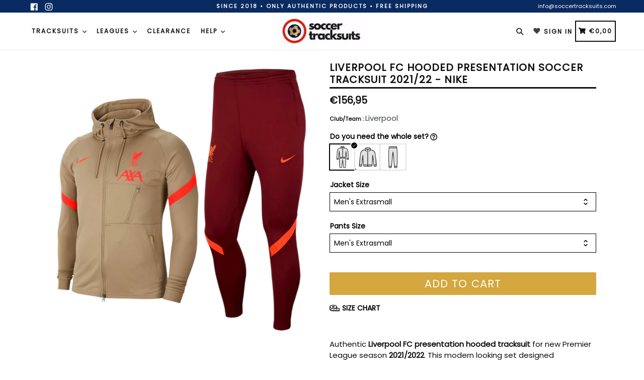

--- FILE ---
content_type: text/html; charset=utf-8
request_url: https://www.soccertracksuits.com/en-de/products/liverpool-fc-hooded-presentation-soccer-tracksuit-2021-22-nike
body_size: 74933
content:
<!doctype html>
<!--[if IE 9]> <html class="ie9 no-js" lang="en"> <![endif]-->
<!--[if (gt IE 9)|!(IE)]><!--> <html class="no-js" lang="en"> <!--<![endif]-->
<head>
<!-- starapps_core_start -->
<!-- This code is automatically managed by StarApps Studio -->
<!-- Please contact support@starapps.studio for any help -->
<!-- File location: snippets/starapps-core.liquid -->



<script type="application/json" sa-language-info="true" data-no-instant="true">{"current_language":"en", "default_language":"en", "money_format":"€{{amount_with_comma_separator}}"}</script>
<!-- starapps_core_end -->

<!-- Added by AVADA SEO Suite -->















<meta name="twitter:image" content="http://www.soccertracksuits.com/cdn/shop/products/liverpool_tuta_nike_soccer_tracksuit_hooded_beige_football_2021_2022_presentation_suit_chandal_survetement_entrainement_jaune_trainingsanzug.jpg?v=1630685105">
    




<!-- Added by AVADA SEO Suite: Product Structured Data -->
<script type="application/ld+json">{
"@context": "https://schema.org/",
"@type": "Product",
"@id": "https:\/\/www.soccertracksuits.com\/en-de\/products\/liverpool-fc-hooded-presentation-soccer-tracksuit-2021-22-nike",
"name": "Liverpool FC hooded presentation soccer tracksuit 2021/22 - Nike",
"description": "Authentic Liverpool FC presentation hooded tracksuit for new Premier League season 2021/2022. This modern looking set designed by sportswear giant Nike features beige hooded jacket and matching red pants, both with light crimson lines: a beautiful combination inspired by the iconic colors of LFC. Handy storage zip-pocket on the left side of the jacket. The same set will be worn by players and staff before every Premier League game for presentation purposes. Show your support for the Reds, you&#39;ll never walk alone!Want more? Check out all our Liverpool tracksuits ",
"brand": {
  "@type": "Brand",
  "name": "SoccerTracksuits.com"
},
"offers": {
  "@type": "Offer",
  "price": "156.95",
  "priceCurrency": "EUR",
  "itemCondition": "https://schema.org/NewCondition",
  "availability": "https://schema.org/InStock",
  "url": "https://www.soccertracksuits.com/en-de/products/liverpool-fc-hooded-presentation-soccer-tracksuit-2021-22-nike"
},
"image": [
  "https://www.soccertracksuits.com/cdn/shop/products/liverpool_tuta_nike_soccer_tracksuit_hooded_beige_football_2021_2022_presentation_suit_chandal_survetement_entrainement_jaune_trainingsanzug.jpg?v=1630685105",
  "https://www.soccertracksuits.com/cdn/shop/products/liverpool_tuta_nike_soccer_tracksuit_hooded_beige_football_2021_2022_presentation_suit_chandal_survetement_entrainement_jaune.jpg?v=1630685105",
  "https://www.soccertracksuits.com/cdn/shop/products/liverpool_tuta_nike_soccer_tracksuit_hooded_beige_football_2021_2022_presentation_suit_chandal_survetement.jpg?v=1630685105",
  "https://www.soccertracksuits.com/cdn/shop/products/[base64].jpg?v=1630685105",
  "https://www.soccertracksuits.com/cdn/shop/products/liverpool_tuta_nike_soccer_tracksuit_hooded_beige_football_2021_2022_presentation_suit_chandal.jpg?v=1630685105"
],
"releaseDate": "2021-09-03 18:02:27 +0200",
"sku": "",
"mpn": ""}</script>
<!-- /Added by AVADA SEO Suite --><!-- Added by AVADA SEO Suite: Breadcrumb Structured Data  -->
<script type="application/ld+json">{
  "@context": "https://schema.org",
  "@type": "BreadcrumbList",
  "itemListElement": [{
    "@type": "ListItem",
    "position": 1,
    "name": "Home",
    "item": "https://www.soccertracksuits.com"
  }, {
    "@type": "ListItem",
    "position": 2,
    "name": "Liverpool FC hooded presentation soccer tracksuit 2021/22 - Nike",
    "item": "https://www.soccertracksuits.com/en-de/products/liverpool-fc-hooded-presentation-soccer-tracksuit-2021-22-nike"
  }]
}
</script>
<!-- Added by AVADA SEO Suite -->


<!-- /Added by AVADA SEO Suite -->

<script>
window.KiwiSizing = window.KiwiSizing === undefined ? {} : window.KiwiSizing;
KiwiSizing.shop = "loketaa.myshopify.com";


KiwiSizing.data = {
  collections: "600471077211,655595635035,166251200648,61385310296,60546252888,406372810985,152362385544,62613749848",
  tags: "Liverpool",
  product: "7009426112678",
  vendor: "SoccerTracksuits.com",
  type: "",
  title: "Liverpool FC hooded presentation soccer tracksuit 2021\/22 - Nike",
  images: ["\/\/www.soccertracksuits.com\/cdn\/shop\/products\/liverpool_tuta_nike_soccer_tracksuit_hooded_beige_football_2021_2022_presentation_suit_chandal_survetement_entrainement_jaune_trainingsanzug.jpg?v=1630685105","\/\/www.soccertracksuits.com\/cdn\/shop\/products\/liverpool_tuta_nike_soccer_tracksuit_hooded_beige_football_2021_2022_presentation_suit_chandal_survetement_entrainement_jaune.jpg?v=1630685105","\/\/www.soccertracksuits.com\/cdn\/shop\/products\/liverpool_tuta_nike_soccer_tracksuit_hooded_beige_football_2021_2022_presentation_suit_chandal_survetement.jpg?v=1630685105","\/\/www.soccertracksuits.com\/cdn\/shop\/products\/[base64].jpg?v=1630685105","\/\/www.soccertracksuits.com\/cdn\/shop\/products\/liverpool_tuta_nike_soccer_tracksuit_hooded_beige_football_2021_2022_presentation_suit_chandal.jpg?v=1630685105"],
  options: [{"name":"Jacket Size","position":1,"values":["Men's Extrasmall","Men's Small","Men's Medium","Men's Large","Men's Extralarge","Men's 2Extralarge"]},{"name":"Pants Size","position":2,"values":["Men's Extrasmall","Men's Small","Men's Medium","Men's Large","Men's Extralarge","Men's 2Extralarge"]}],
  variants: [{"id":41148712026278,"title":"Men's Extrasmall \/ Men's Extrasmall","option1":"Men's Extrasmall","option2":"Men's Extrasmall","option3":null,"sku":null,"requires_shipping":true,"taxable":true,"featured_image":null,"available":true,"name":"Liverpool FC hooded presentation soccer tracksuit 2021\/22 - Nike - Men's Extrasmall \/ Men's Extrasmall","public_title":"Men's Extrasmall \/ Men's Extrasmall","options":["Men's Extrasmall","Men's Extrasmall"],"price":15695,"weight":0,"compare_at_price":null,"inventory_management":"shopify","barcode":null,"requires_selling_plan":false,"selling_plan_allocations":[]},{"id":41148712059046,"title":"Men's Extrasmall \/ Men's Small","option1":"Men's Extrasmall","option2":"Men's Small","option3":null,"sku":null,"requires_shipping":true,"taxable":true,"featured_image":null,"available":true,"name":"Liverpool FC hooded presentation soccer tracksuit 2021\/22 - Nike - Men's Extrasmall \/ Men's Small","public_title":"Men's Extrasmall \/ Men's Small","options":["Men's Extrasmall","Men's Small"],"price":15695,"weight":0,"compare_at_price":null,"inventory_management":"shopify","barcode":null,"requires_selling_plan":false,"selling_plan_allocations":[]},{"id":41148712091814,"title":"Men's Extrasmall \/ Men's Medium","option1":"Men's Extrasmall","option2":"Men's Medium","option3":null,"sku":null,"requires_shipping":true,"taxable":true,"featured_image":null,"available":true,"name":"Liverpool FC hooded presentation soccer tracksuit 2021\/22 - Nike - Men's Extrasmall \/ Men's Medium","public_title":"Men's Extrasmall \/ Men's Medium","options":["Men's Extrasmall","Men's Medium"],"price":15695,"weight":0,"compare_at_price":null,"inventory_management":"shopify","barcode":null,"requires_selling_plan":false,"selling_plan_allocations":[]},{"id":41148712124582,"title":"Men's Extrasmall \/ Men's Large","option1":"Men's Extrasmall","option2":"Men's Large","option3":null,"sku":null,"requires_shipping":true,"taxable":true,"featured_image":null,"available":true,"name":"Liverpool FC hooded presentation soccer tracksuit 2021\/22 - Nike - Men's Extrasmall \/ Men's Large","public_title":"Men's Extrasmall \/ Men's Large","options":["Men's Extrasmall","Men's Large"],"price":15695,"weight":0,"compare_at_price":null,"inventory_management":"shopify","barcode":null,"requires_selling_plan":false,"selling_plan_allocations":[]},{"id":41148712157350,"title":"Men's Extrasmall \/ Men's Extralarge","option1":"Men's Extrasmall","option2":"Men's Extralarge","option3":null,"sku":null,"requires_shipping":true,"taxable":true,"featured_image":null,"available":true,"name":"Liverpool FC hooded presentation soccer tracksuit 2021\/22 - Nike - Men's Extrasmall \/ Men's Extralarge","public_title":"Men's Extrasmall \/ Men's Extralarge","options":["Men's Extrasmall","Men's Extralarge"],"price":15695,"weight":0,"compare_at_price":null,"inventory_management":"shopify","barcode":null,"requires_selling_plan":false,"selling_plan_allocations":[]},{"id":41148712190118,"title":"Men's Extrasmall \/ Men's 2Extralarge","option1":"Men's Extrasmall","option2":"Men's 2Extralarge","option3":null,"sku":null,"requires_shipping":true,"taxable":true,"featured_image":null,"available":true,"name":"Liverpool FC hooded presentation soccer tracksuit 2021\/22 - Nike - Men's Extrasmall \/ Men's 2Extralarge","public_title":"Men's Extrasmall \/ Men's 2Extralarge","options":["Men's Extrasmall","Men's 2Extralarge"],"price":15695,"weight":0,"compare_at_price":null,"inventory_management":"shopify","barcode":null,"requires_selling_plan":false,"selling_plan_allocations":[]},{"id":41148712222886,"title":"Men's Small \/ Men's Extrasmall","option1":"Men's Small","option2":"Men's Extrasmall","option3":null,"sku":null,"requires_shipping":true,"taxable":true,"featured_image":null,"available":true,"name":"Liverpool FC hooded presentation soccer tracksuit 2021\/22 - Nike - Men's Small \/ Men's Extrasmall","public_title":"Men's Small \/ Men's Extrasmall","options":["Men's Small","Men's Extrasmall"],"price":15695,"weight":0,"compare_at_price":null,"inventory_management":"shopify","barcode":null,"requires_selling_plan":false,"selling_plan_allocations":[]},{"id":41148712255654,"title":"Men's Small \/ Men's Small","option1":"Men's Small","option2":"Men's Small","option3":null,"sku":null,"requires_shipping":true,"taxable":true,"featured_image":null,"available":true,"name":"Liverpool FC hooded presentation soccer tracksuit 2021\/22 - Nike - Men's Small \/ Men's Small","public_title":"Men's Small \/ Men's Small","options":["Men's Small","Men's Small"],"price":15695,"weight":0,"compare_at_price":null,"inventory_management":"shopify","barcode":null,"requires_selling_plan":false,"selling_plan_allocations":[]},{"id":41148712288422,"title":"Men's Small \/ Men's Medium","option1":"Men's Small","option2":"Men's Medium","option3":null,"sku":null,"requires_shipping":true,"taxable":true,"featured_image":null,"available":true,"name":"Liverpool FC hooded presentation soccer tracksuit 2021\/22 - Nike - Men's Small \/ Men's Medium","public_title":"Men's Small \/ Men's Medium","options":["Men's Small","Men's Medium"],"price":15695,"weight":0,"compare_at_price":null,"inventory_management":"shopify","barcode":null,"requires_selling_plan":false,"selling_plan_allocations":[]},{"id":41148712321190,"title":"Men's Small \/ Men's Large","option1":"Men's Small","option2":"Men's Large","option3":null,"sku":null,"requires_shipping":true,"taxable":true,"featured_image":null,"available":true,"name":"Liverpool FC hooded presentation soccer tracksuit 2021\/22 - Nike - Men's Small \/ Men's Large","public_title":"Men's Small \/ Men's Large","options":["Men's Small","Men's Large"],"price":15695,"weight":0,"compare_at_price":null,"inventory_management":"shopify","barcode":null,"requires_selling_plan":false,"selling_plan_allocations":[]},{"id":41148712353958,"title":"Men's Small \/ Men's Extralarge","option1":"Men's Small","option2":"Men's Extralarge","option3":null,"sku":null,"requires_shipping":true,"taxable":true,"featured_image":null,"available":true,"name":"Liverpool FC hooded presentation soccer tracksuit 2021\/22 - Nike - Men's Small \/ Men's Extralarge","public_title":"Men's Small \/ Men's Extralarge","options":["Men's Small","Men's Extralarge"],"price":15695,"weight":0,"compare_at_price":null,"inventory_management":"shopify","barcode":null,"requires_selling_plan":false,"selling_plan_allocations":[]},{"id":41148712386726,"title":"Men's Small \/ Men's 2Extralarge","option1":"Men's Small","option2":"Men's 2Extralarge","option3":null,"sku":null,"requires_shipping":true,"taxable":true,"featured_image":null,"available":true,"name":"Liverpool FC hooded presentation soccer tracksuit 2021\/22 - Nike - Men's Small \/ Men's 2Extralarge","public_title":"Men's Small \/ Men's 2Extralarge","options":["Men's Small","Men's 2Extralarge"],"price":15695,"weight":0,"compare_at_price":null,"inventory_management":"shopify","barcode":null,"requires_selling_plan":false,"selling_plan_allocations":[]},{"id":41148712419494,"title":"Men's Medium \/ Men's Extrasmall","option1":"Men's Medium","option2":"Men's Extrasmall","option3":null,"sku":null,"requires_shipping":true,"taxable":true,"featured_image":null,"available":true,"name":"Liverpool FC hooded presentation soccer tracksuit 2021\/22 - Nike - Men's Medium \/ Men's Extrasmall","public_title":"Men's Medium \/ Men's Extrasmall","options":["Men's Medium","Men's Extrasmall"],"price":15695,"weight":0,"compare_at_price":null,"inventory_management":"shopify","barcode":null,"requires_selling_plan":false,"selling_plan_allocations":[]},{"id":41148712452262,"title":"Men's Medium \/ Men's Small","option1":"Men's Medium","option2":"Men's Small","option3":null,"sku":null,"requires_shipping":true,"taxable":true,"featured_image":null,"available":true,"name":"Liverpool FC hooded presentation soccer tracksuit 2021\/22 - Nike - Men's Medium \/ Men's Small","public_title":"Men's Medium \/ Men's Small","options":["Men's Medium","Men's Small"],"price":15695,"weight":0,"compare_at_price":null,"inventory_management":"shopify","barcode":null,"requires_selling_plan":false,"selling_plan_allocations":[]},{"id":41148712485030,"title":"Men's Medium \/ Men's Medium","option1":"Men's Medium","option2":"Men's Medium","option3":null,"sku":null,"requires_shipping":true,"taxable":true,"featured_image":null,"available":true,"name":"Liverpool FC hooded presentation soccer tracksuit 2021\/22 - Nike - Men's Medium \/ Men's Medium","public_title":"Men's Medium \/ Men's Medium","options":["Men's Medium","Men's Medium"],"price":15695,"weight":0,"compare_at_price":null,"inventory_management":"shopify","barcode":null,"requires_selling_plan":false,"selling_plan_allocations":[]},{"id":41148712517798,"title":"Men's Medium \/ Men's Large","option1":"Men's Medium","option2":"Men's Large","option3":null,"sku":null,"requires_shipping":true,"taxable":true,"featured_image":null,"available":true,"name":"Liverpool FC hooded presentation soccer tracksuit 2021\/22 - Nike - Men's Medium \/ Men's Large","public_title":"Men's Medium \/ Men's Large","options":["Men's Medium","Men's Large"],"price":15695,"weight":0,"compare_at_price":null,"inventory_management":"shopify","barcode":null,"requires_selling_plan":false,"selling_plan_allocations":[]},{"id":41148712550566,"title":"Men's Medium \/ Men's Extralarge","option1":"Men's Medium","option2":"Men's Extralarge","option3":null,"sku":null,"requires_shipping":true,"taxable":true,"featured_image":null,"available":true,"name":"Liverpool FC hooded presentation soccer tracksuit 2021\/22 - Nike - Men's Medium \/ Men's Extralarge","public_title":"Men's Medium \/ Men's Extralarge","options":["Men's Medium","Men's Extralarge"],"price":15695,"weight":0,"compare_at_price":null,"inventory_management":"shopify","barcode":null,"requires_selling_plan":false,"selling_plan_allocations":[]},{"id":41148712583334,"title":"Men's Medium \/ Men's 2Extralarge","option1":"Men's Medium","option2":"Men's 2Extralarge","option3":null,"sku":null,"requires_shipping":true,"taxable":true,"featured_image":null,"available":true,"name":"Liverpool FC hooded presentation soccer tracksuit 2021\/22 - Nike - Men's Medium \/ Men's 2Extralarge","public_title":"Men's Medium \/ Men's 2Extralarge","options":["Men's Medium","Men's 2Extralarge"],"price":15695,"weight":0,"compare_at_price":null,"inventory_management":"shopify","barcode":null,"requires_selling_plan":false,"selling_plan_allocations":[]},{"id":41148712616102,"title":"Men's Large \/ Men's Extrasmall","option1":"Men's Large","option2":"Men's Extrasmall","option3":null,"sku":null,"requires_shipping":true,"taxable":true,"featured_image":null,"available":true,"name":"Liverpool FC hooded presentation soccer tracksuit 2021\/22 - Nike - Men's Large \/ Men's Extrasmall","public_title":"Men's Large \/ Men's Extrasmall","options":["Men's Large","Men's Extrasmall"],"price":15695,"weight":0,"compare_at_price":null,"inventory_management":"shopify","barcode":null,"requires_selling_plan":false,"selling_plan_allocations":[]},{"id":41148712648870,"title":"Men's Large \/ Men's Small","option1":"Men's Large","option2":"Men's Small","option3":null,"sku":null,"requires_shipping":true,"taxable":true,"featured_image":null,"available":true,"name":"Liverpool FC hooded presentation soccer tracksuit 2021\/22 - Nike - Men's Large \/ Men's Small","public_title":"Men's Large \/ Men's Small","options":["Men's Large","Men's Small"],"price":15695,"weight":0,"compare_at_price":null,"inventory_management":"shopify","barcode":null,"requires_selling_plan":false,"selling_plan_allocations":[]},{"id":41148712681638,"title":"Men's Large \/ Men's Medium","option1":"Men's Large","option2":"Men's Medium","option3":null,"sku":null,"requires_shipping":true,"taxable":true,"featured_image":null,"available":true,"name":"Liverpool FC hooded presentation soccer tracksuit 2021\/22 - Nike - Men's Large \/ Men's Medium","public_title":"Men's Large \/ Men's Medium","options":["Men's Large","Men's Medium"],"price":15695,"weight":0,"compare_at_price":null,"inventory_management":"shopify","barcode":null,"requires_selling_plan":false,"selling_plan_allocations":[]},{"id":41148712714406,"title":"Men's Large \/ Men's Large","option1":"Men's Large","option2":"Men's Large","option3":null,"sku":null,"requires_shipping":true,"taxable":true,"featured_image":null,"available":true,"name":"Liverpool FC hooded presentation soccer tracksuit 2021\/22 - Nike - Men's Large \/ Men's Large","public_title":"Men's Large \/ Men's Large","options":["Men's Large","Men's Large"],"price":15695,"weight":0,"compare_at_price":null,"inventory_management":"shopify","barcode":null,"requires_selling_plan":false,"selling_plan_allocations":[]},{"id":41148712747174,"title":"Men's Large \/ Men's Extralarge","option1":"Men's Large","option2":"Men's Extralarge","option3":null,"sku":null,"requires_shipping":true,"taxable":true,"featured_image":null,"available":true,"name":"Liverpool FC hooded presentation soccer tracksuit 2021\/22 - Nike - Men's Large \/ Men's Extralarge","public_title":"Men's Large \/ Men's Extralarge","options":["Men's Large","Men's Extralarge"],"price":15695,"weight":0,"compare_at_price":null,"inventory_management":"shopify","barcode":null,"requires_selling_plan":false,"selling_plan_allocations":[]},{"id":41148712779942,"title":"Men's Large \/ Men's 2Extralarge","option1":"Men's Large","option2":"Men's 2Extralarge","option3":null,"sku":null,"requires_shipping":true,"taxable":true,"featured_image":null,"available":true,"name":"Liverpool FC hooded presentation soccer tracksuit 2021\/22 - Nike - Men's Large \/ Men's 2Extralarge","public_title":"Men's Large \/ Men's 2Extralarge","options":["Men's Large","Men's 2Extralarge"],"price":15695,"weight":0,"compare_at_price":null,"inventory_management":"shopify","barcode":null,"requires_selling_plan":false,"selling_plan_allocations":[]},{"id":41148712812710,"title":"Men's Extralarge \/ Men's Extrasmall","option1":"Men's Extralarge","option2":"Men's Extrasmall","option3":null,"sku":null,"requires_shipping":true,"taxable":true,"featured_image":null,"available":true,"name":"Liverpool FC hooded presentation soccer tracksuit 2021\/22 - Nike - Men's Extralarge \/ Men's Extrasmall","public_title":"Men's Extralarge \/ Men's Extrasmall","options":["Men's Extralarge","Men's Extrasmall"],"price":15695,"weight":0,"compare_at_price":null,"inventory_management":"shopify","barcode":null,"requires_selling_plan":false,"selling_plan_allocations":[]},{"id":41148712845478,"title":"Men's Extralarge \/ Men's Small","option1":"Men's Extralarge","option2":"Men's Small","option3":null,"sku":null,"requires_shipping":true,"taxable":true,"featured_image":null,"available":true,"name":"Liverpool FC hooded presentation soccer tracksuit 2021\/22 - Nike - Men's Extralarge \/ Men's Small","public_title":"Men's Extralarge \/ Men's Small","options":["Men's Extralarge","Men's Small"],"price":15695,"weight":0,"compare_at_price":null,"inventory_management":"shopify","barcode":null,"requires_selling_plan":false,"selling_plan_allocations":[]},{"id":41148712878246,"title":"Men's Extralarge \/ Men's Medium","option1":"Men's Extralarge","option2":"Men's Medium","option3":null,"sku":null,"requires_shipping":true,"taxable":true,"featured_image":null,"available":true,"name":"Liverpool FC hooded presentation soccer tracksuit 2021\/22 - Nike - Men's Extralarge \/ Men's Medium","public_title":"Men's Extralarge \/ Men's Medium","options":["Men's Extralarge","Men's Medium"],"price":15695,"weight":0,"compare_at_price":null,"inventory_management":"shopify","barcode":null,"requires_selling_plan":false,"selling_plan_allocations":[]},{"id":41148712911014,"title":"Men's Extralarge \/ Men's Large","option1":"Men's Extralarge","option2":"Men's Large","option3":null,"sku":null,"requires_shipping":true,"taxable":true,"featured_image":null,"available":true,"name":"Liverpool FC hooded presentation soccer tracksuit 2021\/22 - Nike - Men's Extralarge \/ Men's Large","public_title":"Men's Extralarge \/ Men's Large","options":["Men's Extralarge","Men's Large"],"price":15695,"weight":0,"compare_at_price":null,"inventory_management":"shopify","barcode":null,"requires_selling_plan":false,"selling_plan_allocations":[]},{"id":41148712943782,"title":"Men's Extralarge \/ Men's Extralarge","option1":"Men's Extralarge","option2":"Men's Extralarge","option3":null,"sku":null,"requires_shipping":true,"taxable":true,"featured_image":null,"available":true,"name":"Liverpool FC hooded presentation soccer tracksuit 2021\/22 - Nike - Men's Extralarge \/ Men's Extralarge","public_title":"Men's Extralarge \/ Men's Extralarge","options":["Men's Extralarge","Men's Extralarge"],"price":15695,"weight":0,"compare_at_price":null,"inventory_management":"shopify","barcode":null,"requires_selling_plan":false,"selling_plan_allocations":[]},{"id":41148712976550,"title":"Men's Extralarge \/ Men's 2Extralarge","option1":"Men's Extralarge","option2":"Men's 2Extralarge","option3":null,"sku":null,"requires_shipping":true,"taxable":true,"featured_image":null,"available":true,"name":"Liverpool FC hooded presentation soccer tracksuit 2021\/22 - Nike - Men's Extralarge \/ Men's 2Extralarge","public_title":"Men's Extralarge \/ Men's 2Extralarge","options":["Men's Extralarge","Men's 2Extralarge"],"price":15695,"weight":0,"compare_at_price":null,"inventory_management":"shopify","barcode":null,"requires_selling_plan":false,"selling_plan_allocations":[]},{"id":41148713009318,"title":"Men's 2Extralarge \/ Men's Extrasmall","option1":"Men's 2Extralarge","option2":"Men's Extrasmall","option3":null,"sku":null,"requires_shipping":true,"taxable":true,"featured_image":null,"available":true,"name":"Liverpool FC hooded presentation soccer tracksuit 2021\/22 - Nike - Men's 2Extralarge \/ Men's Extrasmall","public_title":"Men's 2Extralarge \/ Men's Extrasmall","options":["Men's 2Extralarge","Men's Extrasmall"],"price":15695,"weight":0,"compare_at_price":null,"inventory_management":"shopify","barcode":null,"requires_selling_plan":false,"selling_plan_allocations":[]},{"id":41148713042086,"title":"Men's 2Extralarge \/ Men's Small","option1":"Men's 2Extralarge","option2":"Men's Small","option3":null,"sku":null,"requires_shipping":true,"taxable":true,"featured_image":null,"available":true,"name":"Liverpool FC hooded presentation soccer tracksuit 2021\/22 - Nike - Men's 2Extralarge \/ Men's Small","public_title":"Men's 2Extralarge \/ Men's Small","options":["Men's 2Extralarge","Men's Small"],"price":15695,"weight":0,"compare_at_price":null,"inventory_management":"shopify","barcode":null,"requires_selling_plan":false,"selling_plan_allocations":[]},{"id":41148713074854,"title":"Men's 2Extralarge \/ Men's Medium","option1":"Men's 2Extralarge","option2":"Men's Medium","option3":null,"sku":null,"requires_shipping":true,"taxable":true,"featured_image":null,"available":true,"name":"Liverpool FC hooded presentation soccer tracksuit 2021\/22 - Nike - Men's 2Extralarge \/ Men's Medium","public_title":"Men's 2Extralarge \/ Men's Medium","options":["Men's 2Extralarge","Men's Medium"],"price":15695,"weight":0,"compare_at_price":null,"inventory_management":"shopify","barcode":null,"requires_selling_plan":false,"selling_plan_allocations":[]},{"id":41148713107622,"title":"Men's 2Extralarge \/ Men's Large","option1":"Men's 2Extralarge","option2":"Men's Large","option3":null,"sku":null,"requires_shipping":true,"taxable":true,"featured_image":null,"available":true,"name":"Liverpool FC hooded presentation soccer tracksuit 2021\/22 - Nike - Men's 2Extralarge \/ Men's Large","public_title":"Men's 2Extralarge \/ Men's Large","options":["Men's 2Extralarge","Men's Large"],"price":15695,"weight":0,"compare_at_price":null,"inventory_management":"shopify","barcode":null,"requires_selling_plan":false,"selling_plan_allocations":[]},{"id":41148713140390,"title":"Men's 2Extralarge \/ Men's Extralarge","option1":"Men's 2Extralarge","option2":"Men's Extralarge","option3":null,"sku":null,"requires_shipping":true,"taxable":true,"featured_image":null,"available":true,"name":"Liverpool FC hooded presentation soccer tracksuit 2021\/22 - Nike - Men's 2Extralarge \/ Men's Extralarge","public_title":"Men's 2Extralarge \/ Men's Extralarge","options":["Men's 2Extralarge","Men's Extralarge"],"price":15695,"weight":0,"compare_at_price":null,"inventory_management":"shopify","barcode":null,"requires_selling_plan":false,"selling_plan_allocations":[]},{"id":41148713173158,"title":"Men's 2Extralarge \/ Men's 2Extralarge","option1":"Men's 2Extralarge","option2":"Men's 2Extralarge","option3":null,"sku":null,"requires_shipping":true,"taxable":true,"featured_image":null,"available":true,"name":"Liverpool FC hooded presentation soccer tracksuit 2021\/22 - Nike - Men's 2Extralarge \/ Men's 2Extralarge","public_title":"Men's 2Extralarge \/ Men's 2Extralarge","options":["Men's 2Extralarge","Men's 2Extralarge"],"price":15695,"weight":0,"compare_at_price":null,"inventory_management":"shopify","barcode":null,"requires_selling_plan":false,"selling_plan_allocations":[]}],
};

</script>
  <meta name="msvalidate.01" content="27898689D9EEBCD46C5AFCD131748298" />
  <meta charset="utf-8">
  <meta http-equiv="X-UA-Compatible" content="IE=edge,chrome=1">
  <meta name="viewport" content="width=device-width,user-scalable=yes, initial-scale=1, maximum-scale=2">
  <meta name="theme-color" content="#092b61">
  <meta name="version" content="1.2.0.1">
  <meta name="email" content="info@soccertracksuits.com">
  <meta name="role" content="main">
   <meta name="google-site-verification" content="KQuDBoxMwDysQw3ytNob4q0wMLQuN8OgvyEUTCCxOP8" />


  
  <link rel="canonical" href="https://www.soccertracksuits.com/en-de/products/liverpool-fc-hooded-presentation-soccer-tracksuit-2021-22-nike">

  
    <link rel="shortcut icon" href="//www.soccertracksuits.com/cdn/shop/files/logo_st_fe7e02a6-ec00-4fb8-9b07-b5a0fa11dcad_32x32.png?v=1683836406" type="image/png">
  

  
  <title>
    Liverpool FC hooded presentation soccer tracksuit 2021/22 - Nike
    
    
    
      &ndash; SoccerTracksuits.com
    
  </title>

  
    <meta name="description" content="Buy Liverpool FC hooded presentation soccer tracksuit 2021/22 - Nike at the lowest price in Italy. Check reviews and buy Liverpool FC hooded presentation soccer tracksuit 2021/22 - Nike today.">
  

  <!-- /snippets/social-meta-tags.liquid -->




<meta property="og:site_name" content="SoccerTracksuits.com">
<meta property="og:url" content="https://www.soccertracksuits.com/en-de/products/liverpool-fc-hooded-presentation-soccer-tracksuit-2021-22-nike">
<meta property="og:title" content="Liverpool FC hooded presentation soccer tracksuit 2021/22 - Nike">
<meta property="og:type" content="product">
<meta property="og:description" content="Buy Liverpool FC hooded presentation soccer tracksuit 2021/22 - Nike at the lowest price in Italy. Check reviews and buy Liverpool FC hooded presentation soccer tracksuit 2021/22 - Nike today.">

  <meta property="og:price:amount" content="156,95">
  <meta property="og:price:currency" content="USD">

<meta property="og:image" content="http://www.soccertracksuits.com/cdn/shop/products/liverpool_tuta_nike_soccer_tracksuit_hooded_beige_football_2021_2022_presentation_suit_chandal_survetement_entrainement_jaune_trainingsanzug_1200x1200.jpg?v=1630685105"><meta property="og:image" content="http://www.soccertracksuits.com/cdn/shop/products/liverpool_tuta_nike_soccer_tracksuit_hooded_beige_football_2021_2022_presentation_suit_chandal_survetement_entrainement_jaune_1200x1200.jpg?v=1630685105"><meta property="og:image" content="http://www.soccertracksuits.com/cdn/shop/products/liverpool_tuta_nike_soccer_tracksuit_hooded_beige_football_2021_2022_presentation_suit_chandal_survetement_1200x1200.jpg?v=1630685105">
<meta property="og:image:secure_url" content="https://www.soccertracksuits.com/cdn/shop/products/liverpool_tuta_nike_soccer_tracksuit_hooded_beige_football_2021_2022_presentation_suit_chandal_survetement_entrainement_jaune_trainingsanzug_1200x1200.jpg?v=1630685105"><meta property="og:image:secure_url" content="https://www.soccertracksuits.com/cdn/shop/products/liverpool_tuta_nike_soccer_tracksuit_hooded_beige_football_2021_2022_presentation_suit_chandal_survetement_entrainement_jaune_1200x1200.jpg?v=1630685105"><meta property="og:image:secure_url" content="https://www.soccertracksuits.com/cdn/shop/products/liverpool_tuta_nike_soccer_tracksuit_hooded_beige_football_2021_2022_presentation_suit_chandal_survetement_1200x1200.jpg?v=1630685105">


<meta name="twitter:card" content="summary_large_image">
<meta name="twitter:title" content="Liverpool FC hooded presentation soccer tracksuit 2021/22 - Nike">
<meta name="twitter:description" content="Buy Liverpool FC hooded presentation soccer tracksuit 2021/22 - Nike at the lowest price in Italy. Check reviews and buy Liverpool FC hooded presentation soccer tracksuit 2021/22 - Nike today.">


  <link href="//www.soccertracksuits.com/cdn/shop/t/7/assets/theme.scss.css?v=35468728268167522351762270875" rel="stylesheet" type="text/css" media="all" />
  <link href="//www.soccertracksuits.com/cdn/shop/t/7/assets/typo-color.scss.css?v=26894662193869870361762269094" rel="stylesheet" type="text/css" media="all" />
    




  <script>
    var theme = {
      strings: {
        addToCart: "Add to cart",
        soldOut: "Sold out",
        unavailable: "Add to cart",
        showMore: "Show More",
        showLess: "Show Less",
        addressError: "Error looking up that address",
        addressNoResults: "No results for that address",
        addressQueryLimit: "You have exceeded the Google API usage limit. Consider upgrading to a \u003ca href=\"https:\/\/developers.google.com\/maps\/premium\/usage-limits\"\u003ePremium Plan\u003c\/a\u003e.",
        authError: "There was a problem authenticating your Google Maps account. Create and enable the \u003ca href=\"https:\/\/developers.google.com\/maps\/documentation\/javascript\/get-api-key\"\u003eJavaScript API\u003c\/a\u003e and \u003ca href=\"https:\/\/developers.google.com\/maps\/documentation\/geocoding\/get-api-key\"\u003eGeocoding API\u003c\/a\u003e permissions of your app."
      },
      moneyFormat: "€{{amount_with_comma_separator}}"
    }

    document.documentElement.className = document.documentElement.className.replace('no-js', 'js');
  </script>
  
  <script src="//www.soccertracksuits.com/cdn/shop/t/7/assets/jquery.js?v=89264165447073588911534251973"></script>
  
  <!--[if (lte IE 9) ]><script src="//www.soccertracksuits.com/cdn/shop/t/7/assets/match-media.min.js?v=22265819453975888031534251974" type="text/javascript"></script><![endif]-->

  

  <!--[if (gt IE 9)|!(IE)]><!--><script src="//www.soccertracksuits.com/cdn/shop/t/7/assets/lazysizes.js?v=68441465964607740661534251974" async="async"></script><!--<![endif]-->
  <!--[if lte IE 9]><script src="//www.soccertracksuits.com/cdn/shop/t/7/assets/lazysizes.min.js?9813"></script><![endif]-->
 
  <!--[if lte IE 9]><!--><script src="//www.soccertracksuits.com/cdn/shop/t/7/assets/vendor.js?v=102103181905295982481534251975"></script><!--><![endif]-->

  <!--[if (gt IE 9)|!(IE)]><!--><script src="//www.soccertracksuits.com/cdn/shop/t/7/assets/theme.js?v=38847761991092583801536156868"></script><!--<![endif]-->
  
  <!--  bootstrap js & css  -->
  <script src="//www.soccertracksuits.com/cdn/shop/t/7/assets/bootstrap.min.js?v=73724390286584561281534251971"></script>
  <script>var mainShopDomain='loketaa.myshopify.com';</script>
  <script src="//www.soccertracksuits.com/cdn/shop/t/7/assets/shop.js?v=76449884664498469461534251989" type="text/javascript"></script>
 
  <link href="//www.soccertracksuits.com/cdn/shop/t/7/assets/fontawesome.css?v=135493224033975962841534251973" rel="stylesheet" type="text/css" media="all" />
  
   
 <script>window.nfecShopVersion = '1752614673';window.nfecJsVersion = '449661';window.nfecCVersion = 58870</script>
<style data-hulkapps-lineitem >
    .peek-a-bar {
        margin: 0;
        position: fixed;
        width: 100%;
        left: 0;
        right: 0;
        text-align: center; }
</style>


<script  data-hulkapps-lineitem data-cfasync="false" type="text/javascript">
    if(typeof SMARTOFFER==='undefined')SMARTOFFER={};
    if(typeof Shopify==='undefined')Shopify={};
    Shopify.money_format = "€{{amount_with_comma_separator}}";
</script>


<script  data-hulkapps-lineitem id="smartifyapps.smart-offer.api" data-cfasync="false" type="text/javascript">
    ;if(typeof SMARTOFFER==='undefined')SMARTOFFER={};SMARTOFFER.customer={};SMARTOFFER.customer.id=null;SMARTOFFER.customer.email=null;SMARTOFFER.customer.first_name=null;SMARTOFFER.customer.last_name=null;SMARTOFFER.customer.tags=null;SMARTOFFER.customer.orders_count=null;SMARTOFFER.customer.total_spent=null;SMARTOFFER.page='product';SMARTOFFER.productjson={"id":7009426112678,"title":"Liverpool FC hooded presentation soccer tracksuit 2021\/22 - Nike","handle":"liverpool-fc-hooded-presentation-soccer-tracksuit-2021-22-nike","description":"\u003cp\u003eAuthentic \u003cstrong\u003eLiverpool FC presentation hooded tracksuit\u003c\/strong\u003e for new Premier League season \u003cstrong\u003e2021\/2022\u003c\/strong\u003e. This modern looking set designed by sportswear giant Nike features beige hooded jacket and matching red pants, both with light crimson lines: a beautiful combination inspired by the iconic colors of LFC. \u003cspan data-mce-fragment=\"1\"\u003eHandy storage zip-pocket on the left side of the jacket. \u003c\/span\u003eThe same set will be worn by players and staff before every Premier League game for presentation purposes. Show your support for the Reds, you'll never walk alone!\u003c\/p\u003e\n\u003cp\u003eWant more? Check out all our \u003ca href=\"https:\/\/www.soccertracksuits.com\/collections\/all-tracksuits-1\/liverpool\" title=\"All Liverpool soccer tracksuits\" rel=\"noopener\" target=\"_blank\"\u003eLiverpool tracksuits\u003c\/a\u003e\u003c\/p\u003e\n\u003cp\u003e \u003c\/p\u003e","published_at":"2021-09-03T18:02:27+02:00","created_at":"2021-09-03T18:02:27+02:00","vendor":"SoccerTracksuits.com","type":"","tags":["Liverpool"],"price":15695,"price_min":15695,"price_max":15695,"available":true,"price_varies":false,"compare_at_price":null,"compare_at_price_min":0,"compare_at_price_max":0,"compare_at_price_varies":false,"variants":[{"id":41148712026278,"title":"Men's Extrasmall \/ Men's Extrasmall","option1":"Men's Extrasmall","option2":"Men's Extrasmall","option3":null,"sku":null,"requires_shipping":true,"taxable":true,"featured_image":null,"available":true,"name":"Liverpool FC hooded presentation soccer tracksuit 2021\/22 - Nike - Men's Extrasmall \/ Men's Extrasmall","public_title":"Men's Extrasmall \/ Men's Extrasmall","options":["Men's Extrasmall","Men's Extrasmall"],"price":15695,"weight":0,"compare_at_price":null,"inventory_management":"shopify","barcode":null,"requires_selling_plan":false,"selling_plan_allocations":[]},{"id":41148712059046,"title":"Men's Extrasmall \/ Men's Small","option1":"Men's Extrasmall","option2":"Men's Small","option3":null,"sku":null,"requires_shipping":true,"taxable":true,"featured_image":null,"available":true,"name":"Liverpool FC hooded presentation soccer tracksuit 2021\/22 - Nike - Men's Extrasmall \/ Men's Small","public_title":"Men's Extrasmall \/ Men's Small","options":["Men's Extrasmall","Men's Small"],"price":15695,"weight":0,"compare_at_price":null,"inventory_management":"shopify","barcode":null,"requires_selling_plan":false,"selling_plan_allocations":[]},{"id":41148712091814,"title":"Men's Extrasmall \/ Men's Medium","option1":"Men's Extrasmall","option2":"Men's Medium","option3":null,"sku":null,"requires_shipping":true,"taxable":true,"featured_image":null,"available":true,"name":"Liverpool FC hooded presentation soccer tracksuit 2021\/22 - Nike - Men's Extrasmall \/ Men's Medium","public_title":"Men's Extrasmall \/ Men's Medium","options":["Men's Extrasmall","Men's Medium"],"price":15695,"weight":0,"compare_at_price":null,"inventory_management":"shopify","barcode":null,"requires_selling_plan":false,"selling_plan_allocations":[]},{"id":41148712124582,"title":"Men's Extrasmall \/ Men's Large","option1":"Men's Extrasmall","option2":"Men's Large","option3":null,"sku":null,"requires_shipping":true,"taxable":true,"featured_image":null,"available":true,"name":"Liverpool FC hooded presentation soccer tracksuit 2021\/22 - Nike - Men's Extrasmall \/ Men's Large","public_title":"Men's Extrasmall \/ Men's Large","options":["Men's Extrasmall","Men's Large"],"price":15695,"weight":0,"compare_at_price":null,"inventory_management":"shopify","barcode":null,"requires_selling_plan":false,"selling_plan_allocations":[]},{"id":41148712157350,"title":"Men's Extrasmall \/ Men's Extralarge","option1":"Men's Extrasmall","option2":"Men's Extralarge","option3":null,"sku":null,"requires_shipping":true,"taxable":true,"featured_image":null,"available":true,"name":"Liverpool FC hooded presentation soccer tracksuit 2021\/22 - Nike - Men's Extrasmall \/ Men's Extralarge","public_title":"Men's Extrasmall \/ Men's Extralarge","options":["Men's Extrasmall","Men's Extralarge"],"price":15695,"weight":0,"compare_at_price":null,"inventory_management":"shopify","barcode":null,"requires_selling_plan":false,"selling_plan_allocations":[]},{"id":41148712190118,"title":"Men's Extrasmall \/ Men's 2Extralarge","option1":"Men's Extrasmall","option2":"Men's 2Extralarge","option3":null,"sku":null,"requires_shipping":true,"taxable":true,"featured_image":null,"available":true,"name":"Liverpool FC hooded presentation soccer tracksuit 2021\/22 - Nike - Men's Extrasmall \/ Men's 2Extralarge","public_title":"Men's Extrasmall \/ Men's 2Extralarge","options":["Men's Extrasmall","Men's 2Extralarge"],"price":15695,"weight":0,"compare_at_price":null,"inventory_management":"shopify","barcode":null,"requires_selling_plan":false,"selling_plan_allocations":[]},{"id":41148712222886,"title":"Men's Small \/ Men's Extrasmall","option1":"Men's Small","option2":"Men's Extrasmall","option3":null,"sku":null,"requires_shipping":true,"taxable":true,"featured_image":null,"available":true,"name":"Liverpool FC hooded presentation soccer tracksuit 2021\/22 - Nike - Men's Small \/ Men's Extrasmall","public_title":"Men's Small \/ Men's Extrasmall","options":["Men's Small","Men's Extrasmall"],"price":15695,"weight":0,"compare_at_price":null,"inventory_management":"shopify","barcode":null,"requires_selling_plan":false,"selling_plan_allocations":[]},{"id":41148712255654,"title":"Men's Small \/ Men's Small","option1":"Men's Small","option2":"Men's Small","option3":null,"sku":null,"requires_shipping":true,"taxable":true,"featured_image":null,"available":true,"name":"Liverpool FC hooded presentation soccer tracksuit 2021\/22 - Nike - Men's Small \/ Men's Small","public_title":"Men's Small \/ Men's Small","options":["Men's Small","Men's Small"],"price":15695,"weight":0,"compare_at_price":null,"inventory_management":"shopify","barcode":null,"requires_selling_plan":false,"selling_plan_allocations":[]},{"id":41148712288422,"title":"Men's Small \/ Men's Medium","option1":"Men's Small","option2":"Men's Medium","option3":null,"sku":null,"requires_shipping":true,"taxable":true,"featured_image":null,"available":true,"name":"Liverpool FC hooded presentation soccer tracksuit 2021\/22 - Nike - Men's Small \/ Men's Medium","public_title":"Men's Small \/ Men's Medium","options":["Men's Small","Men's Medium"],"price":15695,"weight":0,"compare_at_price":null,"inventory_management":"shopify","barcode":null,"requires_selling_plan":false,"selling_plan_allocations":[]},{"id":41148712321190,"title":"Men's Small \/ Men's Large","option1":"Men's Small","option2":"Men's Large","option3":null,"sku":null,"requires_shipping":true,"taxable":true,"featured_image":null,"available":true,"name":"Liverpool FC hooded presentation soccer tracksuit 2021\/22 - Nike - Men's Small \/ Men's Large","public_title":"Men's Small \/ Men's Large","options":["Men's Small","Men's Large"],"price":15695,"weight":0,"compare_at_price":null,"inventory_management":"shopify","barcode":null,"requires_selling_plan":false,"selling_plan_allocations":[]},{"id":41148712353958,"title":"Men's Small \/ Men's Extralarge","option1":"Men's Small","option2":"Men's Extralarge","option3":null,"sku":null,"requires_shipping":true,"taxable":true,"featured_image":null,"available":true,"name":"Liverpool FC hooded presentation soccer tracksuit 2021\/22 - Nike - Men's Small \/ Men's Extralarge","public_title":"Men's Small \/ Men's Extralarge","options":["Men's Small","Men's Extralarge"],"price":15695,"weight":0,"compare_at_price":null,"inventory_management":"shopify","barcode":null,"requires_selling_plan":false,"selling_plan_allocations":[]},{"id":41148712386726,"title":"Men's Small \/ Men's 2Extralarge","option1":"Men's Small","option2":"Men's 2Extralarge","option3":null,"sku":null,"requires_shipping":true,"taxable":true,"featured_image":null,"available":true,"name":"Liverpool FC hooded presentation soccer tracksuit 2021\/22 - Nike - Men's Small \/ Men's 2Extralarge","public_title":"Men's Small \/ Men's 2Extralarge","options":["Men's Small","Men's 2Extralarge"],"price":15695,"weight":0,"compare_at_price":null,"inventory_management":"shopify","barcode":null,"requires_selling_plan":false,"selling_plan_allocations":[]},{"id":41148712419494,"title":"Men's Medium \/ Men's Extrasmall","option1":"Men's Medium","option2":"Men's Extrasmall","option3":null,"sku":null,"requires_shipping":true,"taxable":true,"featured_image":null,"available":true,"name":"Liverpool FC hooded presentation soccer tracksuit 2021\/22 - Nike - Men's Medium \/ Men's Extrasmall","public_title":"Men's Medium \/ Men's Extrasmall","options":["Men's Medium","Men's Extrasmall"],"price":15695,"weight":0,"compare_at_price":null,"inventory_management":"shopify","barcode":null,"requires_selling_plan":false,"selling_plan_allocations":[]},{"id":41148712452262,"title":"Men's Medium \/ Men's Small","option1":"Men's Medium","option2":"Men's Small","option3":null,"sku":null,"requires_shipping":true,"taxable":true,"featured_image":null,"available":true,"name":"Liverpool FC hooded presentation soccer tracksuit 2021\/22 - Nike - Men's Medium \/ Men's Small","public_title":"Men's Medium \/ Men's Small","options":["Men's Medium","Men's Small"],"price":15695,"weight":0,"compare_at_price":null,"inventory_management":"shopify","barcode":null,"requires_selling_plan":false,"selling_plan_allocations":[]},{"id":41148712485030,"title":"Men's Medium \/ Men's Medium","option1":"Men's Medium","option2":"Men's Medium","option3":null,"sku":null,"requires_shipping":true,"taxable":true,"featured_image":null,"available":true,"name":"Liverpool FC hooded presentation soccer tracksuit 2021\/22 - Nike - Men's Medium \/ Men's Medium","public_title":"Men's Medium \/ Men's Medium","options":["Men's Medium","Men's Medium"],"price":15695,"weight":0,"compare_at_price":null,"inventory_management":"shopify","barcode":null,"requires_selling_plan":false,"selling_plan_allocations":[]},{"id":41148712517798,"title":"Men's Medium \/ Men's Large","option1":"Men's Medium","option2":"Men's Large","option3":null,"sku":null,"requires_shipping":true,"taxable":true,"featured_image":null,"available":true,"name":"Liverpool FC hooded presentation soccer tracksuit 2021\/22 - Nike - Men's Medium \/ Men's Large","public_title":"Men's Medium \/ Men's Large","options":["Men's Medium","Men's Large"],"price":15695,"weight":0,"compare_at_price":null,"inventory_management":"shopify","barcode":null,"requires_selling_plan":false,"selling_plan_allocations":[]},{"id":41148712550566,"title":"Men's Medium \/ Men's Extralarge","option1":"Men's Medium","option2":"Men's Extralarge","option3":null,"sku":null,"requires_shipping":true,"taxable":true,"featured_image":null,"available":true,"name":"Liverpool FC hooded presentation soccer tracksuit 2021\/22 - Nike - Men's Medium \/ Men's Extralarge","public_title":"Men's Medium \/ Men's Extralarge","options":["Men's Medium","Men's Extralarge"],"price":15695,"weight":0,"compare_at_price":null,"inventory_management":"shopify","barcode":null,"requires_selling_plan":false,"selling_plan_allocations":[]},{"id":41148712583334,"title":"Men's Medium \/ Men's 2Extralarge","option1":"Men's Medium","option2":"Men's 2Extralarge","option3":null,"sku":null,"requires_shipping":true,"taxable":true,"featured_image":null,"available":true,"name":"Liverpool FC hooded presentation soccer tracksuit 2021\/22 - Nike - Men's Medium \/ Men's 2Extralarge","public_title":"Men's Medium \/ Men's 2Extralarge","options":["Men's Medium","Men's 2Extralarge"],"price":15695,"weight":0,"compare_at_price":null,"inventory_management":"shopify","barcode":null,"requires_selling_plan":false,"selling_plan_allocations":[]},{"id":41148712616102,"title":"Men's Large \/ Men's Extrasmall","option1":"Men's Large","option2":"Men's Extrasmall","option3":null,"sku":null,"requires_shipping":true,"taxable":true,"featured_image":null,"available":true,"name":"Liverpool FC hooded presentation soccer tracksuit 2021\/22 - Nike - Men's Large \/ Men's Extrasmall","public_title":"Men's Large \/ Men's Extrasmall","options":["Men's Large","Men's Extrasmall"],"price":15695,"weight":0,"compare_at_price":null,"inventory_management":"shopify","barcode":null,"requires_selling_plan":false,"selling_plan_allocations":[]},{"id":41148712648870,"title":"Men's Large \/ Men's Small","option1":"Men's Large","option2":"Men's Small","option3":null,"sku":null,"requires_shipping":true,"taxable":true,"featured_image":null,"available":true,"name":"Liverpool FC hooded presentation soccer tracksuit 2021\/22 - Nike - Men's Large \/ Men's Small","public_title":"Men's Large \/ Men's Small","options":["Men's Large","Men's Small"],"price":15695,"weight":0,"compare_at_price":null,"inventory_management":"shopify","barcode":null,"requires_selling_plan":false,"selling_plan_allocations":[]},{"id":41148712681638,"title":"Men's Large \/ Men's Medium","option1":"Men's Large","option2":"Men's Medium","option3":null,"sku":null,"requires_shipping":true,"taxable":true,"featured_image":null,"available":true,"name":"Liverpool FC hooded presentation soccer tracksuit 2021\/22 - Nike - Men's Large \/ Men's Medium","public_title":"Men's Large \/ Men's Medium","options":["Men's Large","Men's Medium"],"price":15695,"weight":0,"compare_at_price":null,"inventory_management":"shopify","barcode":null,"requires_selling_plan":false,"selling_plan_allocations":[]},{"id":41148712714406,"title":"Men's Large \/ Men's Large","option1":"Men's Large","option2":"Men's Large","option3":null,"sku":null,"requires_shipping":true,"taxable":true,"featured_image":null,"available":true,"name":"Liverpool FC hooded presentation soccer tracksuit 2021\/22 - Nike - Men's Large \/ Men's Large","public_title":"Men's Large \/ Men's Large","options":["Men's Large","Men's Large"],"price":15695,"weight":0,"compare_at_price":null,"inventory_management":"shopify","barcode":null,"requires_selling_plan":false,"selling_plan_allocations":[]},{"id":41148712747174,"title":"Men's Large \/ Men's Extralarge","option1":"Men's Large","option2":"Men's Extralarge","option3":null,"sku":null,"requires_shipping":true,"taxable":true,"featured_image":null,"available":true,"name":"Liverpool FC hooded presentation soccer tracksuit 2021\/22 - Nike - Men's Large \/ Men's Extralarge","public_title":"Men's Large \/ Men's Extralarge","options":["Men's Large","Men's Extralarge"],"price":15695,"weight":0,"compare_at_price":null,"inventory_management":"shopify","barcode":null,"requires_selling_plan":false,"selling_plan_allocations":[]},{"id":41148712779942,"title":"Men's Large \/ Men's 2Extralarge","option1":"Men's Large","option2":"Men's 2Extralarge","option3":null,"sku":null,"requires_shipping":true,"taxable":true,"featured_image":null,"available":true,"name":"Liverpool FC hooded presentation soccer tracksuit 2021\/22 - Nike - Men's Large \/ Men's 2Extralarge","public_title":"Men's Large \/ Men's 2Extralarge","options":["Men's Large","Men's 2Extralarge"],"price":15695,"weight":0,"compare_at_price":null,"inventory_management":"shopify","barcode":null,"requires_selling_plan":false,"selling_plan_allocations":[]},{"id":41148712812710,"title":"Men's Extralarge \/ Men's Extrasmall","option1":"Men's Extralarge","option2":"Men's Extrasmall","option3":null,"sku":null,"requires_shipping":true,"taxable":true,"featured_image":null,"available":true,"name":"Liverpool FC hooded presentation soccer tracksuit 2021\/22 - Nike - Men's Extralarge \/ Men's Extrasmall","public_title":"Men's Extralarge \/ Men's Extrasmall","options":["Men's Extralarge","Men's Extrasmall"],"price":15695,"weight":0,"compare_at_price":null,"inventory_management":"shopify","barcode":null,"requires_selling_plan":false,"selling_plan_allocations":[]},{"id":41148712845478,"title":"Men's Extralarge \/ Men's Small","option1":"Men's Extralarge","option2":"Men's Small","option3":null,"sku":null,"requires_shipping":true,"taxable":true,"featured_image":null,"available":true,"name":"Liverpool FC hooded presentation soccer tracksuit 2021\/22 - Nike - Men's Extralarge \/ Men's Small","public_title":"Men's Extralarge \/ Men's Small","options":["Men's Extralarge","Men's Small"],"price":15695,"weight":0,"compare_at_price":null,"inventory_management":"shopify","barcode":null,"requires_selling_plan":false,"selling_plan_allocations":[]},{"id":41148712878246,"title":"Men's Extralarge \/ Men's Medium","option1":"Men's Extralarge","option2":"Men's Medium","option3":null,"sku":null,"requires_shipping":true,"taxable":true,"featured_image":null,"available":true,"name":"Liverpool FC hooded presentation soccer tracksuit 2021\/22 - Nike - Men's Extralarge \/ Men's Medium","public_title":"Men's Extralarge \/ Men's Medium","options":["Men's Extralarge","Men's Medium"],"price":15695,"weight":0,"compare_at_price":null,"inventory_management":"shopify","barcode":null,"requires_selling_plan":false,"selling_plan_allocations":[]},{"id":41148712911014,"title":"Men's Extralarge \/ Men's Large","option1":"Men's Extralarge","option2":"Men's Large","option3":null,"sku":null,"requires_shipping":true,"taxable":true,"featured_image":null,"available":true,"name":"Liverpool FC hooded presentation soccer tracksuit 2021\/22 - Nike - Men's Extralarge \/ Men's Large","public_title":"Men's Extralarge \/ Men's Large","options":["Men's Extralarge","Men's Large"],"price":15695,"weight":0,"compare_at_price":null,"inventory_management":"shopify","barcode":null,"requires_selling_plan":false,"selling_plan_allocations":[]},{"id":41148712943782,"title":"Men's Extralarge \/ Men's Extralarge","option1":"Men's Extralarge","option2":"Men's Extralarge","option3":null,"sku":null,"requires_shipping":true,"taxable":true,"featured_image":null,"available":true,"name":"Liverpool FC hooded presentation soccer tracksuit 2021\/22 - Nike - Men's Extralarge \/ Men's Extralarge","public_title":"Men's Extralarge \/ Men's Extralarge","options":["Men's Extralarge","Men's Extralarge"],"price":15695,"weight":0,"compare_at_price":null,"inventory_management":"shopify","barcode":null,"requires_selling_plan":false,"selling_plan_allocations":[]},{"id":41148712976550,"title":"Men's Extralarge \/ Men's 2Extralarge","option1":"Men's Extralarge","option2":"Men's 2Extralarge","option3":null,"sku":null,"requires_shipping":true,"taxable":true,"featured_image":null,"available":true,"name":"Liverpool FC hooded presentation soccer tracksuit 2021\/22 - Nike - Men's Extralarge \/ Men's 2Extralarge","public_title":"Men's Extralarge \/ Men's 2Extralarge","options":["Men's Extralarge","Men's 2Extralarge"],"price":15695,"weight":0,"compare_at_price":null,"inventory_management":"shopify","barcode":null,"requires_selling_plan":false,"selling_plan_allocations":[]},{"id":41148713009318,"title":"Men's 2Extralarge \/ Men's Extrasmall","option1":"Men's 2Extralarge","option2":"Men's Extrasmall","option3":null,"sku":null,"requires_shipping":true,"taxable":true,"featured_image":null,"available":true,"name":"Liverpool FC hooded presentation soccer tracksuit 2021\/22 - Nike - Men's 2Extralarge \/ Men's Extrasmall","public_title":"Men's 2Extralarge \/ Men's Extrasmall","options":["Men's 2Extralarge","Men's Extrasmall"],"price":15695,"weight":0,"compare_at_price":null,"inventory_management":"shopify","barcode":null,"requires_selling_plan":false,"selling_plan_allocations":[]},{"id":41148713042086,"title":"Men's 2Extralarge \/ Men's Small","option1":"Men's 2Extralarge","option2":"Men's Small","option3":null,"sku":null,"requires_shipping":true,"taxable":true,"featured_image":null,"available":true,"name":"Liverpool FC hooded presentation soccer tracksuit 2021\/22 - Nike - Men's 2Extralarge \/ Men's Small","public_title":"Men's 2Extralarge \/ Men's Small","options":["Men's 2Extralarge","Men's Small"],"price":15695,"weight":0,"compare_at_price":null,"inventory_management":"shopify","barcode":null,"requires_selling_plan":false,"selling_plan_allocations":[]},{"id":41148713074854,"title":"Men's 2Extralarge \/ Men's Medium","option1":"Men's 2Extralarge","option2":"Men's Medium","option3":null,"sku":null,"requires_shipping":true,"taxable":true,"featured_image":null,"available":true,"name":"Liverpool FC hooded presentation soccer tracksuit 2021\/22 - Nike - Men's 2Extralarge \/ Men's Medium","public_title":"Men's 2Extralarge \/ Men's Medium","options":["Men's 2Extralarge","Men's Medium"],"price":15695,"weight":0,"compare_at_price":null,"inventory_management":"shopify","barcode":null,"requires_selling_plan":false,"selling_plan_allocations":[]},{"id":41148713107622,"title":"Men's 2Extralarge \/ Men's Large","option1":"Men's 2Extralarge","option2":"Men's Large","option3":null,"sku":null,"requires_shipping":true,"taxable":true,"featured_image":null,"available":true,"name":"Liverpool FC hooded presentation soccer tracksuit 2021\/22 - Nike - Men's 2Extralarge \/ Men's Large","public_title":"Men's 2Extralarge \/ Men's Large","options":["Men's 2Extralarge","Men's Large"],"price":15695,"weight":0,"compare_at_price":null,"inventory_management":"shopify","barcode":null,"requires_selling_plan":false,"selling_plan_allocations":[]},{"id":41148713140390,"title":"Men's 2Extralarge \/ Men's Extralarge","option1":"Men's 2Extralarge","option2":"Men's Extralarge","option3":null,"sku":null,"requires_shipping":true,"taxable":true,"featured_image":null,"available":true,"name":"Liverpool FC hooded presentation soccer tracksuit 2021\/22 - Nike - Men's 2Extralarge \/ Men's Extralarge","public_title":"Men's 2Extralarge \/ Men's Extralarge","options":["Men's 2Extralarge","Men's Extralarge"],"price":15695,"weight":0,"compare_at_price":null,"inventory_management":"shopify","barcode":null,"requires_selling_plan":false,"selling_plan_allocations":[]},{"id":41148713173158,"title":"Men's 2Extralarge \/ Men's 2Extralarge","option1":"Men's 2Extralarge","option2":"Men's 2Extralarge","option3":null,"sku":null,"requires_shipping":true,"taxable":true,"featured_image":null,"available":true,"name":"Liverpool FC hooded presentation soccer tracksuit 2021\/22 - Nike - Men's 2Extralarge \/ Men's 2Extralarge","public_title":"Men's 2Extralarge \/ Men's 2Extralarge","options":["Men's 2Extralarge","Men's 2Extralarge"],"price":15695,"weight":0,"compare_at_price":null,"inventory_management":"shopify","barcode":null,"requires_selling_plan":false,"selling_plan_allocations":[]}],"images":["\/\/www.soccertracksuits.com\/cdn\/shop\/products\/liverpool_tuta_nike_soccer_tracksuit_hooded_beige_football_2021_2022_presentation_suit_chandal_survetement_entrainement_jaune_trainingsanzug.jpg?v=1630685105","\/\/www.soccertracksuits.com\/cdn\/shop\/products\/liverpool_tuta_nike_soccer_tracksuit_hooded_beige_football_2021_2022_presentation_suit_chandal_survetement_entrainement_jaune.jpg?v=1630685105","\/\/www.soccertracksuits.com\/cdn\/shop\/products\/liverpool_tuta_nike_soccer_tracksuit_hooded_beige_football_2021_2022_presentation_suit_chandal_survetement.jpg?v=1630685105","\/\/www.soccertracksuits.com\/cdn\/shop\/products\/[base64].jpg?v=1630685105","\/\/www.soccertracksuits.com\/cdn\/shop\/products\/liverpool_tuta_nike_soccer_tracksuit_hooded_beige_football_2021_2022_presentation_suit_chandal.jpg?v=1630685105"],"featured_image":"\/\/www.soccertracksuits.com\/cdn\/shop\/products\/liverpool_tuta_nike_soccer_tracksuit_hooded_beige_football_2021_2022_presentation_suit_chandal_survetement_entrainement_jaune_trainingsanzug.jpg?v=1630685105","options":["Jacket Size","Pants Size"],"media":[{"alt":null,"id":22816966049958,"position":1,"preview_image":{"aspect_ratio":1.0,"height":1500,"width":1500,"src":"\/\/www.soccertracksuits.com\/cdn\/shop\/products\/liverpool_tuta_nike_soccer_tracksuit_hooded_beige_football_2021_2022_presentation_suit_chandal_survetement_entrainement_jaune_trainingsanzug.jpg?v=1630685105"},"aspect_ratio":1.0,"height":1500,"media_type":"image","src":"\/\/www.soccertracksuits.com\/cdn\/shop\/products\/liverpool_tuta_nike_soccer_tracksuit_hooded_beige_football_2021_2022_presentation_suit_chandal_survetement_entrainement_jaune_trainingsanzug.jpg?v=1630685105","width":1500},{"alt":null,"id":22816966017190,"position":2,"preview_image":{"aspect_ratio":1.0,"height":1500,"width":1500,"src":"\/\/www.soccertracksuits.com\/cdn\/shop\/products\/liverpool_tuta_nike_soccer_tracksuit_hooded_beige_football_2021_2022_presentation_suit_chandal_survetement_entrainement_jaune.jpg?v=1630685105"},"aspect_ratio":1.0,"height":1500,"media_type":"image","src":"\/\/www.soccertracksuits.com\/cdn\/shop\/products\/liverpool_tuta_nike_soccer_tracksuit_hooded_beige_football_2021_2022_presentation_suit_chandal_survetement_entrainement_jaune.jpg?v=1630685105","width":1500},{"alt":null,"id":22816965984422,"position":3,"preview_image":{"aspect_ratio":1.0,"height":1500,"width":1500,"src":"\/\/www.soccertracksuits.com\/cdn\/shop\/products\/liverpool_tuta_nike_soccer_tracksuit_hooded_beige_football_2021_2022_presentation_suit_chandal_survetement.jpg?v=1630685105"},"aspect_ratio":1.0,"height":1500,"media_type":"image","src":"\/\/www.soccertracksuits.com\/cdn\/shop\/products\/liverpool_tuta_nike_soccer_tracksuit_hooded_beige_football_2021_2022_presentation_suit_chandal_survetement.jpg?v=1630685105","width":1500},{"alt":null,"id":22816951238822,"position":4,"preview_image":{"aspect_ratio":1.0,"height":1500,"width":1500,"src":"\/\/www.soccertracksuits.com\/cdn\/shop\/products\/[base64].jpg?v=1630685105"},"aspect_ratio":1.0,"height":1500,"media_type":"image","src":"\/\/www.soccertracksuits.com\/cdn\/shop\/products\/[base64].jpg?v=1630685105","width":1500},{"alt":null,"id":22816965951654,"position":5,"preview_image":{"aspect_ratio":1.0,"height":1500,"width":1500,"src":"\/\/www.soccertracksuits.com\/cdn\/shop\/products\/liverpool_tuta_nike_soccer_tracksuit_hooded_beige_football_2021_2022_presentation_suit_chandal.jpg?v=1630685105"},"aspect_ratio":1.0,"height":1500,"media_type":"image","src":"\/\/www.soccertracksuits.com\/cdn\/shop\/products\/liverpool_tuta_nike_soccer_tracksuit_hooded_beige_football_2021_2022_presentation_suit_chandal.jpg?v=1630685105","width":1500}],"requires_selling_plan":false,"selling_plan_groups":[],"content":"\u003cp\u003eAuthentic \u003cstrong\u003eLiverpool FC presentation hooded tracksuit\u003c\/strong\u003e for new Premier League season \u003cstrong\u003e2021\/2022\u003c\/strong\u003e. This modern looking set designed by sportswear giant Nike features beige hooded jacket and matching red pants, both with light crimson lines: a beautiful combination inspired by the iconic colors of LFC. \u003cspan data-mce-fragment=\"1\"\u003eHandy storage zip-pocket on the left side of the jacket. \u003c\/span\u003eThe same set will be worn by players and staff before every Premier League game for presentation purposes. Show your support for the Reds, you'll never walk alone!\u003c\/p\u003e\n\u003cp\u003eWant more? Check out all our \u003ca href=\"https:\/\/www.soccertracksuits.com\/collections\/all-tracksuits-1\/liverpool\" title=\"All Liverpool soccer tracksuits\" rel=\"noopener\" target=\"_blank\"\u003eLiverpool tracksuits\u003c\/a\u003e\u003c\/p\u003e\n\u003cp\u003e \u003c\/p\u003e"};
    ;SMARTOFFER.setCookie=function(e,t,n,i,o){var r=new Date;r.setTime(r.getTime()+24*n*60*60*1e3+60*i*1e3);var a="expires="+r.toUTCString();document.cookie=e+"="+t+";"+a+(o?";path="+o:";path=/")},SMARTOFFER.getCookie=function(e){for(var t=e+"=",n=document.cookie.split(";"),i=0;i<n.length;i++){for(var o=n[i];" "==o.charAt(0);)o=o.substring(1);if(0==o.indexOf(t))return o.substring(t.length,o.length)}return""};
    ;SMARTOFFER.cart_item_collection=[];
</script>

<script src="//www.soccertracksuits.com/cdn/shop/t/7/assets/smartifyapps.smart-offer.data.js?v=117861341532664379611572118504" type="text/javascript"></script>








<script>window.performance && window.performance.mark && window.performance.mark('shopify.content_for_header.start');</script><meta name="google-site-verification" content="KQuDBoxMwDysQw3ytNob4q0wMLQuN8OgvyEUTCCxOP8">
<meta id="shopify-digital-wallet" name="shopify-digital-wallet" content="/1297449048/digital_wallets/dialog">
<meta name="shopify-checkout-api-token" content="88d4e7f4cc3eda684304410fdd71bf95">
<meta id="in-context-paypal-metadata" data-shop-id="1297449048" data-venmo-supported="false" data-environment="production" data-locale="en_US" data-paypal-v4="true" data-currency="EUR">
<link rel="alternate" hreflang="x-default" href="https://www.soccertracksuits.com/products/liverpool-fc-hooded-presentation-soccer-tracksuit-2021-22-nike">
<link rel="alternate" hreflang="en-CA" href="https://www.soccertracksuits.com/en-ca/products/liverpool-fc-hooded-presentation-soccer-tracksuit-2021-22-nike">
<link rel="alternate" hreflang="en-GB" href="https://www.soccertracksuits.com/en-gb/products/liverpool-fc-hooded-presentation-soccer-tracksuit-2021-22-nike">
<link rel="alternate" hreflang="en-AU" href="https://www.soccertracksuits.com/en-au/products/liverpool-fc-hooded-presentation-soccer-tracksuit-2021-22-nike">
<link rel="alternate" hreflang="de-DE" href="https://www.soccertracksuits.com/de-de/products/liverpool-fc-hooded-presentation-soccer-tracksuit-2021-22-nike">
<link rel="alternate" hreflang="en-DE" href="https://www.soccertracksuits.com/en-de/products/liverpool-fc-hooded-presentation-soccer-tracksuit-2021-22-nike">
<link rel="alternate" hreflang="ja-JP" href="https://www.soccertracksuits.com/ja-jp/products/liverpool-fc-hooded-presentation-soccer-tracksuit-2021-22-nike">
<link rel="alternate" hreflang="en-JP" href="https://www.soccertracksuits.com/en-jp/products/liverpool-fc-hooded-presentation-soccer-tracksuit-2021-22-nike">
<link rel="alternate" hreflang="en-CN" href="https://www.soccertracksuits.com/en-cn/products/liverpool-fc-hooded-presentation-soccer-tracksuit-2021-22-nike">
<link rel="alternate" type="application/json+oembed" href="https://www.soccertracksuits.com/en-de/products/liverpool-fc-hooded-presentation-soccer-tracksuit-2021-22-nike.oembed">
<script async="async" src="/checkouts/internal/preloads.js?locale=en-DE"></script>
<link rel="preconnect" href="https://shop.app" crossorigin="anonymous">
<script async="async" src="https://shop.app/checkouts/internal/preloads.js?locale=en-DE&shop_id=1297449048" crossorigin="anonymous"></script>
<script id="apple-pay-shop-capabilities" type="application/json">{"shopId":1297449048,"countryCode":"IT","currencyCode":"EUR","merchantCapabilities":["supports3DS"],"merchantId":"gid:\/\/shopify\/Shop\/1297449048","merchantName":"SoccerTracksuits.com","requiredBillingContactFields":["postalAddress","email","phone"],"requiredShippingContactFields":["postalAddress","email","phone"],"shippingType":"shipping","supportedNetworks":["visa","maestro","masterCard","amex"],"total":{"type":"pending","label":"SoccerTracksuits.com","amount":"1.00"},"shopifyPaymentsEnabled":true,"supportsSubscriptions":true}</script>
<script id="shopify-features" type="application/json">{"accessToken":"88d4e7f4cc3eda684304410fdd71bf95","betas":["rich-media-storefront-analytics"],"domain":"www.soccertracksuits.com","predictiveSearch":true,"shopId":1297449048,"locale":"en"}</script>
<script>var Shopify = Shopify || {};
Shopify.shop = "loketaa.myshopify.com";
Shopify.locale = "en";
Shopify.currency = {"active":"EUR","rate":"0.866699"};
Shopify.country = "DE";
Shopify.theme = {"name":"booster-latest","id":32668942424,"schema_name":"Booster Premium","schema_version":"2.0","theme_store_id":null,"role":"main"};
Shopify.theme.handle = "null";
Shopify.theme.style = {"id":null,"handle":null};
Shopify.cdnHost = "www.soccertracksuits.com/cdn";
Shopify.routes = Shopify.routes || {};
Shopify.routes.root = "/en-de/";</script>
<script type="module">!function(o){(o.Shopify=o.Shopify||{}).modules=!0}(window);</script>
<script>!function(o){function n(){var o=[];function n(){o.push(Array.prototype.slice.apply(arguments))}return n.q=o,n}var t=o.Shopify=o.Shopify||{};t.loadFeatures=n(),t.autoloadFeatures=n()}(window);</script>
<script>
  window.ShopifyPay = window.ShopifyPay || {};
  window.ShopifyPay.apiHost = "shop.app\/pay";
  window.ShopifyPay.redirectState = null;
</script>
<script id="shop-js-analytics" type="application/json">{"pageType":"product"}</script>
<script defer="defer" async type="module" src="//www.soccertracksuits.com/cdn/shopifycloud/shop-js/modules/v2/client.init-shop-cart-sync_Bc8-qrdt.en.esm.js"></script>
<script defer="defer" async type="module" src="//www.soccertracksuits.com/cdn/shopifycloud/shop-js/modules/v2/chunk.common_CmNk3qlo.esm.js"></script>
<script type="module">
  await import("//www.soccertracksuits.com/cdn/shopifycloud/shop-js/modules/v2/client.init-shop-cart-sync_Bc8-qrdt.en.esm.js");
await import("//www.soccertracksuits.com/cdn/shopifycloud/shop-js/modules/v2/chunk.common_CmNk3qlo.esm.js");

  window.Shopify.SignInWithShop?.initShopCartSync?.({"fedCMEnabled":true,"windoidEnabled":true});

</script>
<script>
  window.Shopify = window.Shopify || {};
  if (!window.Shopify.featureAssets) window.Shopify.featureAssets = {};
  window.Shopify.featureAssets['shop-js'] = {"shop-cart-sync":["modules/v2/client.shop-cart-sync_DOpY4EW0.en.esm.js","modules/v2/chunk.common_CmNk3qlo.esm.js"],"init-fed-cm":["modules/v2/client.init-fed-cm_D2vsy40D.en.esm.js","modules/v2/chunk.common_CmNk3qlo.esm.js"],"shop-button":["modules/v2/client.shop-button_CI-s0xGZ.en.esm.js","modules/v2/chunk.common_CmNk3qlo.esm.js"],"shop-toast-manager":["modules/v2/client.shop-toast-manager_Cx0C6may.en.esm.js","modules/v2/chunk.common_CmNk3qlo.esm.js"],"init-windoid":["modules/v2/client.init-windoid_CXNAd0Cm.en.esm.js","modules/v2/chunk.common_CmNk3qlo.esm.js"],"init-shop-email-lookup-coordinator":["modules/v2/client.init-shop-email-lookup-coordinator_B9mmbKi4.en.esm.js","modules/v2/chunk.common_CmNk3qlo.esm.js"],"shop-cash-offers":["modules/v2/client.shop-cash-offers_CL9Nay2h.en.esm.js","modules/v2/chunk.common_CmNk3qlo.esm.js","modules/v2/chunk.modal_CvhjeixQ.esm.js"],"avatar":["modules/v2/client.avatar_BTnouDA3.en.esm.js"],"init-shop-cart-sync":["modules/v2/client.init-shop-cart-sync_Bc8-qrdt.en.esm.js","modules/v2/chunk.common_CmNk3qlo.esm.js"],"init-customer-accounts-sign-up":["modules/v2/client.init-customer-accounts-sign-up_C7zhr03q.en.esm.js","modules/v2/client.shop-login-button_BbMx65lK.en.esm.js","modules/v2/chunk.common_CmNk3qlo.esm.js","modules/v2/chunk.modal_CvhjeixQ.esm.js"],"pay-button":["modules/v2/client.pay-button_Bhm3077V.en.esm.js","modules/v2/chunk.common_CmNk3qlo.esm.js"],"init-shop-for-new-customer-accounts":["modules/v2/client.init-shop-for-new-customer-accounts_rLbLSDTe.en.esm.js","modules/v2/client.shop-login-button_BbMx65lK.en.esm.js","modules/v2/chunk.common_CmNk3qlo.esm.js","modules/v2/chunk.modal_CvhjeixQ.esm.js"],"init-customer-accounts":["modules/v2/client.init-customer-accounts_DkVf8Jdu.en.esm.js","modules/v2/client.shop-login-button_BbMx65lK.en.esm.js","modules/v2/chunk.common_CmNk3qlo.esm.js","modules/v2/chunk.modal_CvhjeixQ.esm.js"],"shop-login-button":["modules/v2/client.shop-login-button_BbMx65lK.en.esm.js","modules/v2/chunk.common_CmNk3qlo.esm.js","modules/v2/chunk.modal_CvhjeixQ.esm.js"],"shop-follow-button":["modules/v2/client.shop-follow-button_B-omSWeu.en.esm.js","modules/v2/chunk.common_CmNk3qlo.esm.js","modules/v2/chunk.modal_CvhjeixQ.esm.js"],"lead-capture":["modules/v2/client.lead-capture_DZQFWrYz.en.esm.js","modules/v2/chunk.common_CmNk3qlo.esm.js","modules/v2/chunk.modal_CvhjeixQ.esm.js"],"checkout-modal":["modules/v2/client.checkout-modal_Fp9GouFF.en.esm.js","modules/v2/chunk.common_CmNk3qlo.esm.js","modules/v2/chunk.modal_CvhjeixQ.esm.js"],"shop-login":["modules/v2/client.shop-login_B9KWmZaW.en.esm.js","modules/v2/chunk.common_CmNk3qlo.esm.js","modules/v2/chunk.modal_CvhjeixQ.esm.js"],"payment-terms":["modules/v2/client.payment-terms_Bl_bs7GP.en.esm.js","modules/v2/chunk.common_CmNk3qlo.esm.js","modules/v2/chunk.modal_CvhjeixQ.esm.js"]};
</script>
<script>(function() {
  var isLoaded = false;
  function asyncLoad() {
    if (isLoaded) return;
    isLoaded = true;
    var urls = ["https:\/\/app.kiwisizing.com\/web\/js\/dist\/kiwiSizing\/plugin\/SizingPlugin.prod.js?v=327\u0026shop=loketaa.myshopify.com","https:\/\/js.smile.io\/v1\/smile-shopify.js?shop=loketaa.myshopify.com","https:\/\/cdn.recovermycart.com\/scripts\/keepcart\/CartJS.min.js?shop=loketaa.myshopify.com\u0026shop=loketaa.myshopify.com","https:\/\/orderstatus.w3apps.co\/js\/orderlookup.js?shop=loketaa.myshopify.com","\/\/swymv3free-01.azureedge.net\/code\/swym-shopify.js?shop=loketaa.myshopify.com","\/\/swymv3free-01.azureedge.net\/code\/swym-shopify.js?shop=loketaa.myshopify.com","https:\/\/easygdpr.b-cdn.net\/v\/1553540745\/gdpr.min.js?shop=loketaa.myshopify.com","https:\/\/app.fugu-it.com\/websensor\/scripttoinstall\/shopify?shop=loketaa.myshopify.com","https:\/\/cdn-app.cart-bot.net\/public\/js\/append.js?shop=loketaa.myshopify.com","https:\/\/sprout-app.thegoodapi.com\/app\/assets\/js\/badges\/cart_badge_script?shop=loketaa.myshopify.com","https:\/\/sprout-app.thegoodapi.com\/app\/badges\/product_script?shop=loketaa.myshopify.com","https:\/\/sprout-app.thegoodapi.com\/app\/assets\/js\/badges\/tree_count_banner_script?shop=loketaa.myshopify.com","https:\/\/cdn.hextom.com\/js\/quickannouncementbar.js?shop=loketaa.myshopify.com","https:\/\/instafol.bestfreecdn.com\/storage\/js\/instafol-1297449048.js?ver=102\u0026shop=loketaa.myshopify.com","https:\/\/faq-king.com\/scripts\/faq_app_7038ceadccfab037d1771f39a4ec76f4.js?shop=loketaa.myshopify.com"];
    for (var i = 0; i < urls.length; i++) {
      var s = document.createElement('script');
      s.type = 'text/javascript';
      s.async = true;
      s.src = urls[i];
      var x = document.getElementsByTagName('script')[0];
      x.parentNode.insertBefore(s, x);
    }
  };
  if(window.attachEvent) {
    window.attachEvent('onload', asyncLoad);
  } else {
    window.addEventListener('load', asyncLoad, false);
  }
})();</script>
<script id="__st">var __st={"a":1297449048,"offset":3600,"reqid":"8f1940a9-58d0-494d-a918-b30a4c0427c9-1762447052","pageurl":"www.soccertracksuits.com\/en-de\/products\/liverpool-fc-hooded-presentation-soccer-tracksuit-2021-22-nike","u":"8f003dc0df47","p":"product","rtyp":"product","rid":7009426112678};</script>
<script>window.ShopifyPaypalV4VisibilityTracking = true;</script>
<script id="captcha-bootstrap">!function(){'use strict';const t='contact',e='account',n='new_comment',o=[[t,t],['blogs',n],['comments',n],[t,'customer']],c=[[e,'customer_login'],[e,'guest_login'],[e,'recover_customer_password'],[e,'create_customer']],r=t=>t.map((([t,e])=>`form[action*='/${t}']:not([data-nocaptcha='true']) input[name='form_type'][value='${e}']`)).join(','),a=t=>()=>t?[...document.querySelectorAll(t)].map((t=>t.form)):[];function s(){const t=[...o],e=r(t);return a(e)}const i='password',u='form_key',d=['recaptcha-v3-token','g-recaptcha-response','h-captcha-response',i],f=()=>{try{return window.sessionStorage}catch{return}},m='__shopify_v',_=t=>t.elements[u];function p(t,e,n=!1){try{const o=window.sessionStorage,c=JSON.parse(o.getItem(e)),{data:r}=function(t){const{data:e,action:n}=t;return t[m]||n?{data:e,action:n}:{data:t,action:n}}(c);for(const[e,n]of Object.entries(r))t.elements[e]&&(t.elements[e].value=n);n&&o.removeItem(e)}catch(o){console.error('form repopulation failed',{error:o})}}const l='form_type',E='cptcha';function T(t){t.dataset[E]=!0}const w=window,h=w.document,L='Shopify',v='ce_forms',y='captcha';let A=!1;((t,e)=>{const n=(g='f06e6c50-85a8-45c8-87d0-21a2b65856fe',I='https://cdn.shopify.com/shopifycloud/storefront-forms-hcaptcha/ce_storefront_forms_captcha_hcaptcha.v1.5.2.iife.js',D={infoText:'Protected by hCaptcha',privacyText:'Privacy',termsText:'Terms'},(t,e,n)=>{const o=w[L][v],c=o.bindForm;if(c)return c(t,g,e,D).then(n);var r;o.q.push([[t,g,e,D],n]),r=I,A||(h.body.append(Object.assign(h.createElement('script'),{id:'captcha-provider',async:!0,src:r})),A=!0)});var g,I,D;w[L]=w[L]||{},w[L][v]=w[L][v]||{},w[L][v].q=[],w[L][y]=w[L][y]||{},w[L][y].protect=function(t,e){n(t,void 0,e),T(t)},Object.freeze(w[L][y]),function(t,e,n,w,h,L){const[v,y,A,g]=function(t,e,n){const i=e?o:[],u=t?c:[],d=[...i,...u],f=r(d),m=r(i),_=r(d.filter((([t,e])=>n.includes(e))));return[a(f),a(m),a(_),s()]}(w,h,L),I=t=>{const e=t.target;return e instanceof HTMLFormElement?e:e&&e.form},D=t=>v().includes(t);t.addEventListener('submit',(t=>{const e=I(t);if(!e)return;const n=D(e)&&!e.dataset.hcaptchaBound&&!e.dataset.recaptchaBound,o=_(e),c=g().includes(e)&&(!o||!o.value);(n||c)&&t.preventDefault(),c&&!n&&(function(t){try{if(!f())return;!function(t){const e=f();if(!e)return;const n=_(t);if(!n)return;const o=n.value;o&&e.removeItem(o)}(t);const e=Array.from(Array(32),(()=>Math.random().toString(36)[2])).join('');!function(t,e){_(t)||t.append(Object.assign(document.createElement('input'),{type:'hidden',name:u})),t.elements[u].value=e}(t,e),function(t,e){const n=f();if(!n)return;const o=[...t.querySelectorAll(`input[type='${i}']`)].map((({name:t})=>t)),c=[...d,...o],r={};for(const[a,s]of new FormData(t).entries())c.includes(a)||(r[a]=s);n.setItem(e,JSON.stringify({[m]:1,action:t.action,data:r}))}(t,e)}catch(e){console.error('failed to persist form',e)}}(e),e.submit())}));const S=(t,e)=>{t&&!t.dataset[E]&&(n(t,e.some((e=>e===t))),T(t))};for(const o of['focusin','change'])t.addEventListener(o,(t=>{const e=I(t);D(e)&&S(e,y())}));const B=e.get('form_key'),M=e.get(l),P=B&&M;t.addEventListener('DOMContentLoaded',(()=>{const t=y();if(P)for(const e of t)e.elements[l].value===M&&p(e,B);[...new Set([...A(),...v().filter((t=>'true'===t.dataset.shopifyCaptcha))])].forEach((e=>S(e,t)))}))}(h,new URLSearchParams(w.location.search),n,t,e,['guest_login'])})(!0,!0)}();</script>
<script integrity="sha256-52AcMU7V7pcBOXWImdc/TAGTFKeNjmkeM1Pvks/DTgc=" data-source-attribution="shopify.loadfeatures" defer="defer" src="//www.soccertracksuits.com/cdn/shopifycloud/storefront/assets/storefront/load_feature-81c60534.js" crossorigin="anonymous"></script>
<script crossorigin="anonymous" defer="defer" src="//www.soccertracksuits.com/cdn/shopifycloud/storefront/assets/shopify_pay/storefront-65b4c6d7.js?v=20250812"></script>
<script data-source-attribution="shopify.dynamic_checkout.dynamic.init">var Shopify=Shopify||{};Shopify.PaymentButton=Shopify.PaymentButton||{isStorefrontPortableWallets:!0,init:function(){window.Shopify.PaymentButton.init=function(){};var t=document.createElement("script");t.src="https://www.soccertracksuits.com/cdn/shopifycloud/portable-wallets/latest/portable-wallets.en.js",t.type="module",document.head.appendChild(t)}};
</script>
<script data-source-attribution="shopify.dynamic_checkout.buyer_consent">
  function portableWalletsHideBuyerConsent(e){var t=document.getElementById("shopify-buyer-consent"),n=document.getElementById("shopify-subscription-policy-button");t&&n&&(t.classList.add("hidden"),t.setAttribute("aria-hidden","true"),n.removeEventListener("click",e))}function portableWalletsShowBuyerConsent(e){var t=document.getElementById("shopify-buyer-consent"),n=document.getElementById("shopify-subscription-policy-button");t&&n&&(t.classList.remove("hidden"),t.removeAttribute("aria-hidden"),n.addEventListener("click",e))}window.Shopify?.PaymentButton&&(window.Shopify.PaymentButton.hideBuyerConsent=portableWalletsHideBuyerConsent,window.Shopify.PaymentButton.showBuyerConsent=portableWalletsShowBuyerConsent);
</script>
<script data-source-attribution="shopify.dynamic_checkout.cart.bootstrap">document.addEventListener("DOMContentLoaded",(function(){function t(){return document.querySelector("shopify-accelerated-checkout-cart, shopify-accelerated-checkout")}if(t())Shopify.PaymentButton.init();else{new MutationObserver((function(e,n){t()&&(Shopify.PaymentButton.init(),n.disconnect())})).observe(document.body,{childList:!0,subtree:!0})}}));
</script>
<script id='scb4127' type='text/javascript' async='' src='https://www.soccertracksuits.com/cdn/shopifycloud/privacy-banner/storefront-banner.js'></script><link id="shopify-accelerated-checkout-styles" rel="stylesheet" media="screen" href="https://www.soccertracksuits.com/cdn/shopifycloud/portable-wallets/latest/accelerated-checkout-backwards-compat.css" crossorigin="anonymous">
<style id="shopify-accelerated-checkout-cart">
        #shopify-buyer-consent {
  margin-top: 1em;
  display: inline-block;
  width: 100%;
}

#shopify-buyer-consent.hidden {
  display: none;
}

#shopify-subscription-policy-button {
  background: none;
  border: none;
  padding: 0;
  text-decoration: underline;
  font-size: inherit;
  cursor: pointer;
}

#shopify-subscription-policy-button::before {
  box-shadow: none;
}

      </style>

<script>window.performance && window.performance.mark && window.performance.mark('shopify.content_for_header.end');</script>
  <link href="https://fonts.googleapis.com/css?family=Anton|Arimo|Arvo|Baloo+Bhai|Baloo+Bhaina|Bitter|Bree+Serif|Cabin|Catamaran|David+Libre|Dosis|Droid+Sans|Droid+Serif|Ek+Mukta|Fjalla+One|Hind|Inconsolata|Indie+Flower|Lato|Libre+Baskerville|Lobster|Lora|Merriweather|Modak|Montserrat|Muli|Noto+Sans|Noto+Serif|Nunito|Open+Sans|Open+Sans+Condensed:300|Oswald|Oxygen|PT+Sans|PT+Sans+Narrow|PT+Serif|Pavanam|Playfair+Display|Poppins|Raleway|Roboto|Roboto+Condensed|Roboto+Slab|Slabo+27px|Source+Sans+Pro|Teko|Titillium+Web|Ubuntu|Yanone+Kaffeesatz|Yatra+One" rel="stylesheet">

  <style type="text/css"> .product-description + [data-readmore-toggle], .product-description[data-readmore]{display: block; width: 100%;margin-top: 15px;}.product-description[data-readmore]{transition: height 100ms;overflow-x: hidden !important;overflow: -webkit-paged-x;}</style>








<!-- BeginShopPopAddon --><script>  Shopify.shopPopSettings = {"proof_enabled":false,"proof_show_add_to_cart":true,"proof_mobile_enabled":true,"proof_mobile_position":"Bottom","proof_desktop_position":"Bottom Left","proof_show_on_product_page":true,"proof_hide_notification_after":30,"proof_display_time":6,"proof_interval_time":5,"proof_order_random":false,"proof_fetch_count":30,"proof_cycle":true,"proof_anonymize":true,"proof_anonymize_text":null,"proof_hours_before_obscure":48,"proof_sequential":false,"proof_top":20,"proof_left":10,"proof_right":10,"proof_bottom":20,"proof_background_color":"#FFFFFF","proof_font_color":"#000000","proof_custom_css":null,"proof_border_radius":1,"proof_first_interval_time":1,"proof_locale":"en"};</script><!-- EndShopPopAddon -->
 
<script>
  var _talkableq = _talkableq || [];
  _talkableq.push(['authenticate_customer', {"email":"","first_name":"","last_name":"","customer_id":""}]);
</script>
<script async src="//d2jjzw81hqbuqv.cloudfront.net/integration/clients/soccertracksuits-com.min.js" type="text/javascript"></script>

<!-- Yandex.Metrika counter --><script type="text/javascript">
/* PRELOADS */
var loadScript = function(url, callback) {
    var script = document.createElement("script");
    script.type = "text/javascript";

    // If the browser is Internet Explorer.
    if (script.readyState) {
        script.onreadystatechange = function() {
            if (script.readyState == "loaded" || script.readyState == "complete") {
                script.onreadystatechange = null;
                callback();
            }
        };
        // For any other browser.
    } else {
        script.onload = function() {
            callback();
        };
    }

    script.src = url;
    document.getElementsByTagName("head")[0].appendChild(script);
};

loadScript('//ajax.googleapis.com/ajax/libs/jquery/3.1.1/jquery.min.js', function() {
jQuery311 = window.jQuery.noConflict(true);

if (jQuery311) {
    /* =====================
    | DYNAMIC DEPENDENCIES |
    --------------------- */

    __bva__ = {
        dynamicCart: false,
        debug: false,
        cart: null,
        wishlist: null,
        removeCart: null
    };

    customBindings = {
        cartTriggers: [],
        viewCart: [],
        removeCartTrigger: [],
        cartVisableSelector: [],
    };

    /* DO NOT EDIT */
    defaultBindings = {
        cartTriggers: ['form[action="/cart/add"] [type="submit"],.add-to-cart,.cart-btn'],
        viewCart: ['form[action="/cart"],.my-cart,.trigger-cart,#mobileCart'],
        removeCartTrigger: ['[href*="/cart/change"]'],
        cartVisableSelector: ['.inlinecart.is-active,.inline-cart.is-active'],
    };

    objectArray = customBindings;
    outputObject = __bva__;

    applyBindings = function(objectArray, outputObject) {
        for (var x in objectArray) {
            var key = x;
            var objs = objectArray[x];
            values = [];
            if (objs.length > 0) {
                values.push(objs);
                if (key in outputObject) {
                    values.push(outputObject[key]);
                    outputObject[key] = values.join(", ");
                } else {
                    outputObject[key] = values.join(", ");
                }
            }
        }
    };

    applyBindings(customBindings, __bva__);
    applyBindings(defaultBindings, __bva__);

    window.dataLayer = window.dataLayer || [];

    var template = "product";

    /* ==========
    | DATALAYERS |
    ----------- */

    /* DATALAYER: Product View */

    if (template.match(/.*product.*/gi) && !template.match(/.*collection.*/gi)) {

        sku = '';
        var product_view = {
            'products': [{
                'id': "7009426112678",
                'name': "Liverpool FC hooded presentation soccer tracksuit 2021/22 - Nike",
                'price': "156.95",
                'brand': "SoccerTracksuits.com",
                'category': "",
                 
                 
                
                "variant": "Men's Extrasmall",
                 
                 
                 
                 
                 
                 
                 
                 
                 
                 
                 
                 
                 
                 
                
                "variant": "Men's Extrasmall",
                 
                 
                 
                 
                 
                 
                 
                 
                 
                 
                 
                 
                
            }]
        };

        function productView() {
            var sku = '';
            
            dataLayer.push({
                "ecommerce": {
                    "detail": product_view
                }
            });

            if (__bva__.debug) {
                console.log("Product" + " :" + JSON.stringify(product_view, null, " "));
            }
        }
          
        productView();

        jQuery311(document).on('click', __bva__.cartTriggers, function() {
            var skumatch = "";
            if (sku != skumatch) {
                productView();
            }
        });
    }
      
    /* DATALAYER: Cart Remove */
    var cart = {
        'products': []
    };
    var lots_of_stuff_already_done = false;

    __bva__.cart = cart.products;
    
    jQuery311(document).on('click', __bva__.removeCartTrigger, function(event) {
        event.preventDefault();

        var href = jQuery311(this).attr('href');
        
        if (lots_of_stuff_already_done) {
            lots_of_stuff_already_done = false;
            return;
        }
        
        jQuery311.getJSON("/cart.js", function(response) {
            __bva__.removeCart = response;
            var removeFromCart = {
                'products': __bva__.removeCart.items.map(function(line_item) {
                    return {
                        'id': line_item.id,
                        'name': line_item.title,
                        'quantity': line_item.quantity
                    }
                })
            };

            __bva__.removeCart = removeFromCart;
            var cartIDs = [];
            var removeIDs = [];
            var removeCart = [];


            for (var i = __bva__.cart.length - 1; i >= 0; i--) {
                var x = parseFloat(__bva__.cart[i].variant);
                cartIDs.push(x)
            }
            for (var i = __bva__.removeCart.products.length - 1; i >= 0; i--) {
                var x = parseFloat(__bva__.removeCart.products[i].variant);
                removeIDs.push(x)
            }

            function arr_diff(b, c) {
                var a = [],
                    diff = [];
                for (var i = 0; i < b.length; i++) {
                    a[b[i]] = true
                }
                for (var i = 0; i < c.length; i++) {
                    if (a[c[i]]) {
                        delete a[c[i]]
                    } else {
                        a[c[i]] = true
                    }
                }
                for (var k in a) {
                    diff.push(k)
                }
                return diff
            };
            var x = arr_diff(cartIDs, removeIDs)[0];
            for (var i = __bva__.cart.length - 1; i >= 0; i--) {
                if (__bva__.cart[i].variant == x) {
                    removeCart.push(__bva__.cart[i])
                }
            }

            dataLayer.push({
                "ecommerce": {
                    "remove": removeFromCart
                }
            });

            if (__bva__.debug) {
                console.log("Cart" + " :" + JSON.stringify(removeCart, null, " "));
            }
            
            lots_of_stuff_already_done = true;
            
        });
    });
      
    /* DATALAYER: Add to Cart */

    jQuery311(document).ready(function() {
        viewcartfire = 0;

        jQuery311(document).on('click', __bva__.viewCart, function(event) {
            if (viewcartfire !== 1) {
                viewcartfire = 1;
            }
        });

        /*jQuery.getJSON('/cart.js', function(response) {
            __bva__.cart = response;
            
            var cart = {
                'products': __bva__.cart.items.map(function(line_item) {
                    return {
                        'id': line_item.id,
                        'sku': line_item.sku,
                        'variant': line_item.variant_id,
                        'name': line_item.title,
                        'price': (line_item.price / 100),
                        'quantity': line_item.quantity
                    }
                })
            }

            __bva__.cart = cart;
            collection_cartIDs = [];
            collection_matchIDs = [];
            collection_addtocart = [];
            for (var i = __bva__.cart.products.length - 1; i >= 0; i--) {
                var x = parseFloat(__bva__.cart.products[i].variant);
                collection_cartIDs.push(x);
            }
        });*/

        function __bva__addtocart() {
            var product_add = {
                'products': [{
                    'id': "7009426112678",
                    'name': "Liverpool FC hooded presentation soccer tracksuit 2021/22 - Nike",
                    'price': "156.95",
                    'brand': "SoccerTracksuits.com",
                    'category': "",
                     
                       
                        
                            "variant": "Men's Extrasmall",
                         
                       
                         
                       
                         
                       
                         
                       
                         
                       
                         
                       
                     
                       
                        
                            "variant": "Men's Extrasmall",
                         
                       
                         
                       
                         
                       
                         
                       
                         
                       
                         
                       
                    
                    'quantity': jQuery311('[name="quantity"]').val(),
                }]
            };
          
            dataLayer.push({
                "ecommerce": {
                    "add": product_add
                }
            });

            if (__bva__.debug) {
                console.log("Add to Cart" + " :" + JSON.stringify(product_add, null, " "));
            }
        }

        jQuery311(__bva__.cartTriggers).on('click', function() {
            __bva__addtocart();
        });
    });
}
});
</script>
<script type="text/javascript">
    (function (d, w, c) {
        (w[c] = w[c] || []).push(function() {
            try {
                w.yaCounter56007961 = new Ya.Metrika2({
                    id:56007961,
                    clickmap:true,
                    trackLinks:true,
                    accurateTrackBounce:true,
                    ecommerce:"dataLayer",
                    webvisor:true
                });
            } catch(e) { }
        });

        var n = d.getElementsByTagName("script")[0],
            s = d.createElement("script"),
            f = function () { n.parentNode.insertBefore(s, n); };
        s.type = "text/javascript";
        s.async = true;
        s.src = "https://mc.yandex.com/metrika/tag.js";

        if (w.opera == "[object Opera]") {
            d.addEventListener("DOMContentLoaded", f, false);
        } else { f(); }
    })(document, window, "yandex_metrika_callbacks2");
</script>
<noscript><div><img src="https://mc.yandex.com/watch/56007961" style="position:absolute; left:-9999px;" alt="" /></div></noscript>
<!-- /Yandex.Metrika counter -->
 

<script>window.is_hulkpo_installed=true</script><!-- BEGIN app block: shopify://apps/trusted-product-tabs/blocks/tabs-embed/cd5da974-394e-41cb-b448-0c9a6d16a42d --><script>
    window.Shopify.TinyTabs = {
        'css_selector': '',
        
        
        'product': {
            'id': '7009426112678',
            'collection_ids': '600471077211,655595635035,166251200648,61385310296,60546252888,406372810985,152362385544,62613749848',
            'vendor': 'SoccerTracksuits.com',
            'tags': '[&quot;Liverpool&quot;]',
            'type': '',
        }
        
    };
</script>
<script id="tiny-tabs-data" type="application/json">{"tab_settings":{"id":15,"shop_id":15,"title":"Description","use_default_title":1,"heading_type":5,"divide_headings":1,"heading_below_tab":"active_no_heading","created_at":"2023-03-18T18:42:47.000000Z","updated_at":"2023-03-18T18:42:47.000000Z"},"design_settings":{"id":15,"shop_id":15,"accordion_tab_margin":5,"accordion_content_margin":10,"tab_margin_right":0,"tab_margin_bottom":0,"tab_margin_left":0,"tab_padding_top":12,"tab_padding_right":16,"tab_padding_bottom":12,"tab_padding_left":16,"content_padding_top":20,"content_padding_right":12,"content_padding_bottom":20,"content_padding_left":12,"active_tab_bg_color":"#ffffff","active_tab_text_color":"#000000","active_tab_border_color":"#D9D9D9","inactive_tab_bg_color":"#F6F6F7","inactive_tab_text_color":"#757575","inactive_tab_border_color":"#D9D9D9","content_bg_color":"#ffffff","content_text_color":"#000000","content_border_color":"#D9D9D9","active_tab_font_size":16,"active_tab_font_weight":"400","inactive_tab_font_size":16,"inactive_tab_font_weight":"300","content_font_size":14,"content_font_weight":"300","tab_border_width":1,"tab_border_top_width":1,"tab_border_right_width":0,"tab_border_bottom_width":0,"tab_border_left_width":1,"tab_border_radius":0,"tab_border_top_left_radius":0,"tab_border_top_right_radius":0,"tab_border_bottom_left_radius":0,"tab_border_bottom_right_radius":0,"content_border_width":1,"content_border_radius":0,"mobile_layout":"regular","desktop_layout":"regular","default_view":"panels_closed","glyphs_alignment":"right","glyph_type":"arrows","accordion_on_mobile":1,"auto_scroll_to_content":0,"allow_multiple_opened":0,"tab_view":0,"created_at":"2023-03-18T18:42:47.000000Z","updated_at":"2023-03-18T18:45:04.000000Z"},"shared_tabs":[]}</script>
<style>
  
</style>


<!-- END app block --><!-- BEGIN app block: shopify://apps/klip-coupons/blocks/klip-app/df38e221-ede4-4ad4-b47d-56524361a5be -->
  <!-- BEGIN app snippet: klip-cart --><!-- END app snippet -->
  <!-- BEGIN app snippet: klip-app -->

<script>
  (function(){
  

  

  const bogo_products = {};
  
const applyTranslate = (data, translateData) => {
    if(!translateData || !false || !false) return data;
    const res = data;
    for (const [key, value] of Object.entries(data)) {
      res[key] = translateData[key] && typeof value === 'object' && !Array.isArray(value) && value !== null ? applyTranslate(value, translateData[key]) : (translateData[key] ? translateData[key] : value)
    }

    return res;
  }

  const mainMetafield = applyTranslate({"id":"68c85530db4c82939e761aa2","host":"https:\/\/app.klipcoupons.com","domain":"loketaa.myshopify.com","enabled":true,"enableLineItemProps":false,"enableForSubscription":false,"showCartSpendMessages":{"line_item":false,"order":false,"shipping":false},"showCartPopover":{"bogo":false,"line_item":false,"order":false,"shipping":false},"useOrderDiscountForSingle":false,"isSumSeparatorChanged":false,"couponsPriority":"highest_discount","enableTranslations":false,"enableAutoTranslations":false,"uncheckable":false,"showMultipleCoupons":false,"showMultipleCollectionCoupons":false,"couponsNumber":null,"collectionCouponsNumber":null,"productPath":"form[action*=\"\/cart\/add\"]","ATCPath":"form[action*=\"\/cart\/add\"] [type=submit], form[action*=\"\/cart\/add\"] .add_to_cart","ShortATCPath":"form[action*=\"\/cart\/add\"] [type=submit], form[action*=\"\/cart\/add\"] .add_to_cart","buyButtonSelector":null,"shortFormSelector":null,"variantIdSelector":null,"checkoutBtnSelector":null,"checkoutBtnRevalidate":false,"enableMathRounding":false,"sellingPlanIdSelector":"input[name=\"selling_plan\"]:not([type=\"radio\"]), input[type=\"radio\"][name=\"selling_plan\"]:checked","sellingPlanOneTimeValue":"","qtyInputSelector":null,"cartItemSelector":null,"cartItemNameSelector":null,"lineItemPath":".cart-item__quantity","cartPreviewUpdateEnabled":true,"cartPageItemsSelector":"","cartPageTotalSelector":"","cartPreviewItemsSelector":"","cartPreviewTotalSelector":"","drawerIconSelector":"","PDPCrossOutPriceEnabled":false,"PDPPriceSelector":"","PDPSalePriceSelector":"","cartNotEnough":{"quantity":"Spend {{quantity}} to unlock this discount.","amount":"At least {{amount}} items must be in cart for the discount."},"cartLabel":{"line_item":{"enabled":false,"text":"Coupon Applied","saveText":"Saved {{amount}}","saveStyles":{},"styles":{}},"order":{"enabled":false,"text":"Coupon Applied","saveText":"Saved {{amount}}","saveStyles":{},"styles":{}},"shipping":{"enabled":false,"text":"Coupon Applied","saveText":"Save {{amount}}","saveStyles":{},"styles":{}},"enabled":null,"text":"Coupon Clipped","saveText":"Save {{amount}}","saveStyles":{},"styles":{}},"cartClipButton":{"line_item":{"enabled":false,"text":"Apply coupon","saveAmountText":"Save {{amount}}","saveAmountStyles":{},"styles":{}},"order":{"enabled":false,"text":"Clip coupon","saveAmountText":"Save {{amount}} on total order","saveAmountStyles":{},"styles":{}},"shipping":{"enabled":false,"text":"Clip coupon","saveAmountText":"Save {{amount}} on shipping","saveAmountStyles":{},"styles":{}},"enabled":null,"text":"Clip coupon","saveAmountText":"Save {{amount}}","saveAmountStyles":{},"styles":{}},"cartBogoCoupon":{"label":{"text":"Add {{product title}} with {{amount}} OFF","styles":{}},"btn":{"text":"Add to cart","styles":{}},"enabled":false,"morePopupEnabled":false,"spendMessageEnabled":false},"cartPath":"[name=\"checkout\"], a[href*=\"\/checkout\"]","customCss":null,"isPaid":true,"storefrontApiToken":"430b64130294feac295a958b916d2e96","collectionPage":{"couponBox":{"styles":{}}},"publishedCouponsCount":0,"workByLineItemProps":false,"currentPlanFeatures":{"purchased":true,"order_and_shipping_discounts":true,"bogo":false,"product_page_coupons":false,"cart_page_coupons":false,"basic_targeting_settings":true,"coupon_schedule":false,"countdown_timer":false,"collection_page_coupons":false,"utm_targeting":false,"location_targeting":false,"translations":false,"cross_out_product_page_price":false},"currenciesRates":{"rates":{"AED":0.272294,"ALL":0.011885,"AMD":0.00261397,"AUD":0.648507,"AZN":0.588235,"BAM":0.587229,"BGN":0.587229,"BOB":0.144615,"CAD":0.70913,"CHF":1.23396,"CNY":0.140492,"CZK":0.0471136,"DKK":0.153836,"EUR":1.14852,"GBP":1.30213,"HKD":0.128629,"HUF":0.00295828,"ILS":0.305649,"INR":0.0112701,"ISK":0.00784504,"JPY":0.00651159,"KES":0.00773986,"KRW":0.000693895,"KZT":0.00190659,"LKR":0.0032819,"MDL":0.0586478,"MKD":0.0186775,"NZD":0.56417,"PEN":0.295756,"PHP":0.0170671,"PLN":0.269562,"PYG":0.000141054,"QAR":0.274725,"RON":0.225871,"RSD":0.00979792,"SAR":0.266667,"SEK":0.104317,"SGD":0.76471,"THB":0.0307037,"TWD":0.0323243,"UAH":0.0237527,"UYU":0.0251389,"VND":0.0000379951,"YER":0.00418537,"USD":1},"primaryCurrency":"USD"}}, null);
  let mainCouponsMetafield = [];

  
  

  

  const couponsTranslates = [].filter(coupon => mainCouponsMetafield.some(i => i.id === coupon.id));

  const coupons = [].filter(coupon => mainCouponsMetafield.some(i => i.id === coupon.id)).map(coupon => {
    const translateCoupon = couponsTranslates.find(c => c.id === coupon.id);
    return applyTranslate(coupon, translateCoupon);
  });

  const marketingTarget =  null 

  
  const orders = [[]]

  KLIP_APP_DATA = {
    currentDate: "2025\/11\/06 17:37",
    domain: mainMetafield.domain,
    storefrontApiToken: mainMetafield.storefrontApiToken,
    id: mainMetafield.id,
    enableLineItemProps: !!mainMetafield.enableLineItemProps,
    enableForSubscription: !!mainMetafield.enableForSubscription,
    showCartSpendMessages: mainMetafield.showCartSpendMessages,
    showCartPopover: mainMetafield.showCartPopover,
    useOrderDiscountForSingle: !!mainMetafield.useOrderDiscountForSingle,
    enableTranslations: !!mainMetafield.enableTranslations,
    uncheckable: !!mainMetafield.uncheckable,
    showMultipleCoupons: !!mainMetafield.showMultipleCoupons,
    showMultipleCollectionCoupons: !!mainMetafield.showMultipleCollectionCoupons,
    couponsNumber: mainMetafield.couponsNumber,
    collectionCouponsNumber: mainMetafield.collectionCouponsNumber,
    couponsPriority: mainMetafield.couponsPriority,
    productPath: mainMetafield.productPath,
    buyButtonSelector: mainMetafield.buyButtonSelector,
    variantIdSelector: mainMetafield.variantIdSelector,
    checkoutBtnSelector: mainMetafield.checkoutBtnSelector,
    sellingPlanIdSelector: mainMetafield.sellingPlanIdSelector,
    sellingPlanOneTimeValue: mainMetafield.sellingPlanOneTimeValue,
    qtyInputSelector: mainMetafield.qtyInputSelector,
    cartItemSelector: mainMetafield.cartItemSelector,
    cartItemNameSelector: mainMetafield.cartItemNameSelector,
    checkoutBtnRevalidate: mainMetafield.checkoutBtnRevalidate,
    enableMathRounding: mainMetafield.enableMathRounding,
    shortFormSelector: mainMetafield.shortFormSelector,
    isSumSeparatorChanged: mainMetafield.isSumSeparatorChanged,
    PDPCrossOutPriceEnabled: mainMetafield.PDPCrossOutPriceEnabled,
    PDPPriceSelector: mainMetafield.PDPPriceSelector,
    PDPSalePriceSelector: mainMetafield.PDPSalePriceSelector,
    ATCPath: mainMetafield.ATCPath,
    ShortATCPath: mainMetafield.ShortATCPath,
    lineItemPath: mainMetafield.lineItemPath,
    cartPageItemsSelector: mainMetafield.cartPageItemsSelector,
    cartPreviewUpdateEnabled: mainMetafield.cartPreviewUpdateEnabled,
    cartPageTotalSelector: mainMetafield.cartPageTotalSelector,
    cartPreviewItemsSelector: mainMetafield.cartPreviewItemsSelector,
    cartPreviewTotalSelector: mainMetafield.cartPreviewTotalSelector,
    drawerIconSelector: mainMetafield.drawerIconSelector,
    cartNotEnough: mainMetafield.cartNotEnough,
    cartLabel: mainMetafield.cartLabel,
    cartClipButton: mainMetafield.cartClipButton,
    cartBogoCoupon: mainMetafield.cartBogoCoupon,
    timerLabels: mainMetafield.timerLabels,
    host: mainMetafield.host,
    cartPath: mainMetafield.cartPath,
    customCSS: mainMetafield.customCss,
    collectionPage: mainMetafield.collectionPage,
    workByLineItemProps: mainMetafield.workByLineItemProps,
    currentPlanFeatures: {...mainMetafield.currentPlanFeatures, bogo: true},
    currenciesRates: mainMetafield.currenciesRates,
    currency: "EUR",
    moneyFormat: "€{{amount_with_comma_separator}}",
    crossOutMoneyFormat:  "€{{amount_with_comma_separator}}" ,
    loggedIn: false,
    page:'product',product: {
      id: 7009426112678,
      collectionIds: [600471077211,655595635035,166251200648,61385310296,60546252888,406372810985,152362385544,62613749848],
      tags: ["Liverpool"],
      variants: [{"id":41148712026278,"title":"Men's Extrasmall \/ Men's Extrasmall","option1":"Men's Extrasmall","option2":"Men's Extrasmall","option3":null,"sku":null,"requires_shipping":true,"taxable":true,"featured_image":null,"available":true,"name":"Liverpool FC hooded presentation soccer tracksuit 2021\/22 - Nike - Men's Extrasmall \/ Men's Extrasmall","public_title":"Men's Extrasmall \/ Men's Extrasmall","options":["Men's Extrasmall","Men's Extrasmall"],"price":15695,"weight":0,"compare_at_price":null,"inventory_management":"shopify","barcode":null,"requires_selling_plan":false,"selling_plan_allocations":[]},{"id":41148712059046,"title":"Men's Extrasmall \/ Men's Small","option1":"Men's Extrasmall","option2":"Men's Small","option3":null,"sku":null,"requires_shipping":true,"taxable":true,"featured_image":null,"available":true,"name":"Liverpool FC hooded presentation soccer tracksuit 2021\/22 - Nike - Men's Extrasmall \/ Men's Small","public_title":"Men's Extrasmall \/ Men's Small","options":["Men's Extrasmall","Men's Small"],"price":15695,"weight":0,"compare_at_price":null,"inventory_management":"shopify","barcode":null,"requires_selling_plan":false,"selling_plan_allocations":[]},{"id":41148712091814,"title":"Men's Extrasmall \/ Men's Medium","option1":"Men's Extrasmall","option2":"Men's Medium","option3":null,"sku":null,"requires_shipping":true,"taxable":true,"featured_image":null,"available":true,"name":"Liverpool FC hooded presentation soccer tracksuit 2021\/22 - Nike - Men's Extrasmall \/ Men's Medium","public_title":"Men's Extrasmall \/ Men's Medium","options":["Men's Extrasmall","Men's Medium"],"price":15695,"weight":0,"compare_at_price":null,"inventory_management":"shopify","barcode":null,"requires_selling_plan":false,"selling_plan_allocations":[]},{"id":41148712124582,"title":"Men's Extrasmall \/ Men's Large","option1":"Men's Extrasmall","option2":"Men's Large","option3":null,"sku":null,"requires_shipping":true,"taxable":true,"featured_image":null,"available":true,"name":"Liverpool FC hooded presentation soccer tracksuit 2021\/22 - Nike - Men's Extrasmall \/ Men's Large","public_title":"Men's Extrasmall \/ Men's Large","options":["Men's Extrasmall","Men's Large"],"price":15695,"weight":0,"compare_at_price":null,"inventory_management":"shopify","barcode":null,"requires_selling_plan":false,"selling_plan_allocations":[]},{"id":41148712157350,"title":"Men's Extrasmall \/ Men's Extralarge","option1":"Men's Extrasmall","option2":"Men's Extralarge","option3":null,"sku":null,"requires_shipping":true,"taxable":true,"featured_image":null,"available":true,"name":"Liverpool FC hooded presentation soccer tracksuit 2021\/22 - Nike - Men's Extrasmall \/ Men's Extralarge","public_title":"Men's Extrasmall \/ Men's Extralarge","options":["Men's Extrasmall","Men's Extralarge"],"price":15695,"weight":0,"compare_at_price":null,"inventory_management":"shopify","barcode":null,"requires_selling_plan":false,"selling_plan_allocations":[]},{"id":41148712190118,"title":"Men's Extrasmall \/ Men's 2Extralarge","option1":"Men's Extrasmall","option2":"Men's 2Extralarge","option3":null,"sku":null,"requires_shipping":true,"taxable":true,"featured_image":null,"available":true,"name":"Liverpool FC hooded presentation soccer tracksuit 2021\/22 - Nike - Men's Extrasmall \/ Men's 2Extralarge","public_title":"Men's Extrasmall \/ Men's 2Extralarge","options":["Men's Extrasmall","Men's 2Extralarge"],"price":15695,"weight":0,"compare_at_price":null,"inventory_management":"shopify","barcode":null,"requires_selling_plan":false,"selling_plan_allocations":[]},{"id":41148712222886,"title":"Men's Small \/ Men's Extrasmall","option1":"Men's Small","option2":"Men's Extrasmall","option3":null,"sku":null,"requires_shipping":true,"taxable":true,"featured_image":null,"available":true,"name":"Liverpool FC hooded presentation soccer tracksuit 2021\/22 - Nike - Men's Small \/ Men's Extrasmall","public_title":"Men's Small \/ Men's Extrasmall","options":["Men's Small","Men's Extrasmall"],"price":15695,"weight":0,"compare_at_price":null,"inventory_management":"shopify","barcode":null,"requires_selling_plan":false,"selling_plan_allocations":[]},{"id":41148712255654,"title":"Men's Small \/ Men's Small","option1":"Men's Small","option2":"Men's Small","option3":null,"sku":null,"requires_shipping":true,"taxable":true,"featured_image":null,"available":true,"name":"Liverpool FC hooded presentation soccer tracksuit 2021\/22 - Nike - Men's Small \/ Men's Small","public_title":"Men's Small \/ Men's Small","options":["Men's Small","Men's Small"],"price":15695,"weight":0,"compare_at_price":null,"inventory_management":"shopify","barcode":null,"requires_selling_plan":false,"selling_plan_allocations":[]},{"id":41148712288422,"title":"Men's Small \/ Men's Medium","option1":"Men's Small","option2":"Men's Medium","option3":null,"sku":null,"requires_shipping":true,"taxable":true,"featured_image":null,"available":true,"name":"Liverpool FC hooded presentation soccer tracksuit 2021\/22 - Nike - Men's Small \/ Men's Medium","public_title":"Men's Small \/ Men's Medium","options":["Men's Small","Men's Medium"],"price":15695,"weight":0,"compare_at_price":null,"inventory_management":"shopify","barcode":null,"requires_selling_plan":false,"selling_plan_allocations":[]},{"id":41148712321190,"title":"Men's Small \/ Men's Large","option1":"Men's Small","option2":"Men's Large","option3":null,"sku":null,"requires_shipping":true,"taxable":true,"featured_image":null,"available":true,"name":"Liverpool FC hooded presentation soccer tracksuit 2021\/22 - Nike - Men's Small \/ Men's Large","public_title":"Men's Small \/ Men's Large","options":["Men's Small","Men's Large"],"price":15695,"weight":0,"compare_at_price":null,"inventory_management":"shopify","barcode":null,"requires_selling_plan":false,"selling_plan_allocations":[]},{"id":41148712353958,"title":"Men's Small \/ Men's Extralarge","option1":"Men's Small","option2":"Men's Extralarge","option3":null,"sku":null,"requires_shipping":true,"taxable":true,"featured_image":null,"available":true,"name":"Liverpool FC hooded presentation soccer tracksuit 2021\/22 - Nike - Men's Small \/ Men's Extralarge","public_title":"Men's Small \/ Men's Extralarge","options":["Men's Small","Men's Extralarge"],"price":15695,"weight":0,"compare_at_price":null,"inventory_management":"shopify","barcode":null,"requires_selling_plan":false,"selling_plan_allocations":[]},{"id":41148712386726,"title":"Men's Small \/ Men's 2Extralarge","option1":"Men's Small","option2":"Men's 2Extralarge","option3":null,"sku":null,"requires_shipping":true,"taxable":true,"featured_image":null,"available":true,"name":"Liverpool FC hooded presentation soccer tracksuit 2021\/22 - Nike - Men's Small \/ Men's 2Extralarge","public_title":"Men's Small \/ Men's 2Extralarge","options":["Men's Small","Men's 2Extralarge"],"price":15695,"weight":0,"compare_at_price":null,"inventory_management":"shopify","barcode":null,"requires_selling_plan":false,"selling_plan_allocations":[]},{"id":41148712419494,"title":"Men's Medium \/ Men's Extrasmall","option1":"Men's Medium","option2":"Men's Extrasmall","option3":null,"sku":null,"requires_shipping":true,"taxable":true,"featured_image":null,"available":true,"name":"Liverpool FC hooded presentation soccer tracksuit 2021\/22 - Nike - Men's Medium \/ Men's Extrasmall","public_title":"Men's Medium \/ Men's Extrasmall","options":["Men's Medium","Men's Extrasmall"],"price":15695,"weight":0,"compare_at_price":null,"inventory_management":"shopify","barcode":null,"requires_selling_plan":false,"selling_plan_allocations":[]},{"id":41148712452262,"title":"Men's Medium \/ Men's Small","option1":"Men's Medium","option2":"Men's Small","option3":null,"sku":null,"requires_shipping":true,"taxable":true,"featured_image":null,"available":true,"name":"Liverpool FC hooded presentation soccer tracksuit 2021\/22 - Nike - Men's Medium \/ Men's Small","public_title":"Men's Medium \/ Men's Small","options":["Men's Medium","Men's Small"],"price":15695,"weight":0,"compare_at_price":null,"inventory_management":"shopify","barcode":null,"requires_selling_plan":false,"selling_plan_allocations":[]},{"id":41148712485030,"title":"Men's Medium \/ Men's Medium","option1":"Men's Medium","option2":"Men's Medium","option3":null,"sku":null,"requires_shipping":true,"taxable":true,"featured_image":null,"available":true,"name":"Liverpool FC hooded presentation soccer tracksuit 2021\/22 - Nike - Men's Medium \/ Men's Medium","public_title":"Men's Medium \/ Men's Medium","options":["Men's Medium","Men's Medium"],"price":15695,"weight":0,"compare_at_price":null,"inventory_management":"shopify","barcode":null,"requires_selling_plan":false,"selling_plan_allocations":[]},{"id":41148712517798,"title":"Men's Medium \/ Men's Large","option1":"Men's Medium","option2":"Men's Large","option3":null,"sku":null,"requires_shipping":true,"taxable":true,"featured_image":null,"available":true,"name":"Liverpool FC hooded presentation soccer tracksuit 2021\/22 - Nike - Men's Medium \/ Men's Large","public_title":"Men's Medium \/ Men's Large","options":["Men's Medium","Men's Large"],"price":15695,"weight":0,"compare_at_price":null,"inventory_management":"shopify","barcode":null,"requires_selling_plan":false,"selling_plan_allocations":[]},{"id":41148712550566,"title":"Men's Medium \/ Men's Extralarge","option1":"Men's Medium","option2":"Men's Extralarge","option3":null,"sku":null,"requires_shipping":true,"taxable":true,"featured_image":null,"available":true,"name":"Liverpool FC hooded presentation soccer tracksuit 2021\/22 - Nike - Men's Medium \/ Men's Extralarge","public_title":"Men's Medium \/ Men's Extralarge","options":["Men's Medium","Men's Extralarge"],"price":15695,"weight":0,"compare_at_price":null,"inventory_management":"shopify","barcode":null,"requires_selling_plan":false,"selling_plan_allocations":[]},{"id":41148712583334,"title":"Men's Medium \/ Men's 2Extralarge","option1":"Men's Medium","option2":"Men's 2Extralarge","option3":null,"sku":null,"requires_shipping":true,"taxable":true,"featured_image":null,"available":true,"name":"Liverpool FC hooded presentation soccer tracksuit 2021\/22 - Nike - Men's Medium \/ Men's 2Extralarge","public_title":"Men's Medium \/ Men's 2Extralarge","options":["Men's Medium","Men's 2Extralarge"],"price":15695,"weight":0,"compare_at_price":null,"inventory_management":"shopify","barcode":null,"requires_selling_plan":false,"selling_plan_allocations":[]},{"id":41148712616102,"title":"Men's Large \/ Men's Extrasmall","option1":"Men's Large","option2":"Men's Extrasmall","option3":null,"sku":null,"requires_shipping":true,"taxable":true,"featured_image":null,"available":true,"name":"Liverpool FC hooded presentation soccer tracksuit 2021\/22 - Nike - Men's Large \/ Men's Extrasmall","public_title":"Men's Large \/ Men's Extrasmall","options":["Men's Large","Men's Extrasmall"],"price":15695,"weight":0,"compare_at_price":null,"inventory_management":"shopify","barcode":null,"requires_selling_plan":false,"selling_plan_allocations":[]},{"id":41148712648870,"title":"Men's Large \/ Men's Small","option1":"Men's Large","option2":"Men's Small","option3":null,"sku":null,"requires_shipping":true,"taxable":true,"featured_image":null,"available":true,"name":"Liverpool FC hooded presentation soccer tracksuit 2021\/22 - Nike - Men's Large \/ Men's Small","public_title":"Men's Large \/ Men's Small","options":["Men's Large","Men's Small"],"price":15695,"weight":0,"compare_at_price":null,"inventory_management":"shopify","barcode":null,"requires_selling_plan":false,"selling_plan_allocations":[]},{"id":41148712681638,"title":"Men's Large \/ Men's Medium","option1":"Men's Large","option2":"Men's Medium","option3":null,"sku":null,"requires_shipping":true,"taxable":true,"featured_image":null,"available":true,"name":"Liverpool FC hooded presentation soccer tracksuit 2021\/22 - Nike - Men's Large \/ Men's Medium","public_title":"Men's Large \/ Men's Medium","options":["Men's Large","Men's Medium"],"price":15695,"weight":0,"compare_at_price":null,"inventory_management":"shopify","barcode":null,"requires_selling_plan":false,"selling_plan_allocations":[]},{"id":41148712714406,"title":"Men's Large \/ Men's Large","option1":"Men's Large","option2":"Men's Large","option3":null,"sku":null,"requires_shipping":true,"taxable":true,"featured_image":null,"available":true,"name":"Liverpool FC hooded presentation soccer tracksuit 2021\/22 - Nike - Men's Large \/ Men's Large","public_title":"Men's Large \/ Men's Large","options":["Men's Large","Men's Large"],"price":15695,"weight":0,"compare_at_price":null,"inventory_management":"shopify","barcode":null,"requires_selling_plan":false,"selling_plan_allocations":[]},{"id":41148712747174,"title":"Men's Large \/ Men's Extralarge","option1":"Men's Large","option2":"Men's Extralarge","option3":null,"sku":null,"requires_shipping":true,"taxable":true,"featured_image":null,"available":true,"name":"Liverpool FC hooded presentation soccer tracksuit 2021\/22 - Nike - Men's Large \/ Men's Extralarge","public_title":"Men's Large \/ Men's Extralarge","options":["Men's Large","Men's Extralarge"],"price":15695,"weight":0,"compare_at_price":null,"inventory_management":"shopify","barcode":null,"requires_selling_plan":false,"selling_plan_allocations":[]},{"id":41148712779942,"title":"Men's Large \/ Men's 2Extralarge","option1":"Men's Large","option2":"Men's 2Extralarge","option3":null,"sku":null,"requires_shipping":true,"taxable":true,"featured_image":null,"available":true,"name":"Liverpool FC hooded presentation soccer tracksuit 2021\/22 - Nike - Men's Large \/ Men's 2Extralarge","public_title":"Men's Large \/ Men's 2Extralarge","options":["Men's Large","Men's 2Extralarge"],"price":15695,"weight":0,"compare_at_price":null,"inventory_management":"shopify","barcode":null,"requires_selling_plan":false,"selling_plan_allocations":[]},{"id":41148712812710,"title":"Men's Extralarge \/ Men's Extrasmall","option1":"Men's Extralarge","option2":"Men's Extrasmall","option3":null,"sku":null,"requires_shipping":true,"taxable":true,"featured_image":null,"available":true,"name":"Liverpool FC hooded presentation soccer tracksuit 2021\/22 - Nike - Men's Extralarge \/ Men's Extrasmall","public_title":"Men's Extralarge \/ Men's Extrasmall","options":["Men's Extralarge","Men's Extrasmall"],"price":15695,"weight":0,"compare_at_price":null,"inventory_management":"shopify","barcode":null,"requires_selling_plan":false,"selling_plan_allocations":[]},{"id":41148712845478,"title":"Men's Extralarge \/ Men's Small","option1":"Men's Extralarge","option2":"Men's Small","option3":null,"sku":null,"requires_shipping":true,"taxable":true,"featured_image":null,"available":true,"name":"Liverpool FC hooded presentation soccer tracksuit 2021\/22 - Nike - Men's Extralarge \/ Men's Small","public_title":"Men's Extralarge \/ Men's Small","options":["Men's Extralarge","Men's Small"],"price":15695,"weight":0,"compare_at_price":null,"inventory_management":"shopify","barcode":null,"requires_selling_plan":false,"selling_plan_allocations":[]},{"id":41148712878246,"title":"Men's Extralarge \/ Men's Medium","option1":"Men's Extralarge","option2":"Men's Medium","option3":null,"sku":null,"requires_shipping":true,"taxable":true,"featured_image":null,"available":true,"name":"Liverpool FC hooded presentation soccer tracksuit 2021\/22 - Nike - Men's Extralarge \/ Men's Medium","public_title":"Men's Extralarge \/ Men's Medium","options":["Men's Extralarge","Men's Medium"],"price":15695,"weight":0,"compare_at_price":null,"inventory_management":"shopify","barcode":null,"requires_selling_plan":false,"selling_plan_allocations":[]},{"id":41148712911014,"title":"Men's Extralarge \/ Men's Large","option1":"Men's Extralarge","option2":"Men's Large","option3":null,"sku":null,"requires_shipping":true,"taxable":true,"featured_image":null,"available":true,"name":"Liverpool FC hooded presentation soccer tracksuit 2021\/22 - Nike - Men's Extralarge \/ Men's Large","public_title":"Men's Extralarge \/ Men's Large","options":["Men's Extralarge","Men's Large"],"price":15695,"weight":0,"compare_at_price":null,"inventory_management":"shopify","barcode":null,"requires_selling_plan":false,"selling_plan_allocations":[]},{"id":41148712943782,"title":"Men's Extralarge \/ Men's Extralarge","option1":"Men's Extralarge","option2":"Men's Extralarge","option3":null,"sku":null,"requires_shipping":true,"taxable":true,"featured_image":null,"available":true,"name":"Liverpool FC hooded presentation soccer tracksuit 2021\/22 - Nike - Men's Extralarge \/ Men's Extralarge","public_title":"Men's Extralarge \/ Men's Extralarge","options":["Men's Extralarge","Men's Extralarge"],"price":15695,"weight":0,"compare_at_price":null,"inventory_management":"shopify","barcode":null,"requires_selling_plan":false,"selling_plan_allocations":[]},{"id":41148712976550,"title":"Men's Extralarge \/ Men's 2Extralarge","option1":"Men's Extralarge","option2":"Men's 2Extralarge","option3":null,"sku":null,"requires_shipping":true,"taxable":true,"featured_image":null,"available":true,"name":"Liverpool FC hooded presentation soccer tracksuit 2021\/22 - Nike - Men's Extralarge \/ Men's 2Extralarge","public_title":"Men's Extralarge \/ Men's 2Extralarge","options":["Men's Extralarge","Men's 2Extralarge"],"price":15695,"weight":0,"compare_at_price":null,"inventory_management":"shopify","barcode":null,"requires_selling_plan":false,"selling_plan_allocations":[]},{"id":41148713009318,"title":"Men's 2Extralarge \/ Men's Extrasmall","option1":"Men's 2Extralarge","option2":"Men's Extrasmall","option3":null,"sku":null,"requires_shipping":true,"taxable":true,"featured_image":null,"available":true,"name":"Liverpool FC hooded presentation soccer tracksuit 2021\/22 - Nike - Men's 2Extralarge \/ Men's Extrasmall","public_title":"Men's 2Extralarge \/ Men's Extrasmall","options":["Men's 2Extralarge","Men's Extrasmall"],"price":15695,"weight":0,"compare_at_price":null,"inventory_management":"shopify","barcode":null,"requires_selling_plan":false,"selling_plan_allocations":[]},{"id":41148713042086,"title":"Men's 2Extralarge \/ Men's Small","option1":"Men's 2Extralarge","option2":"Men's Small","option3":null,"sku":null,"requires_shipping":true,"taxable":true,"featured_image":null,"available":true,"name":"Liverpool FC hooded presentation soccer tracksuit 2021\/22 - Nike - Men's 2Extralarge \/ Men's Small","public_title":"Men's 2Extralarge \/ Men's Small","options":["Men's 2Extralarge","Men's Small"],"price":15695,"weight":0,"compare_at_price":null,"inventory_management":"shopify","barcode":null,"requires_selling_plan":false,"selling_plan_allocations":[]},{"id":41148713074854,"title":"Men's 2Extralarge \/ Men's Medium","option1":"Men's 2Extralarge","option2":"Men's Medium","option3":null,"sku":null,"requires_shipping":true,"taxable":true,"featured_image":null,"available":true,"name":"Liverpool FC hooded presentation soccer tracksuit 2021\/22 - Nike - Men's 2Extralarge \/ Men's Medium","public_title":"Men's 2Extralarge \/ Men's Medium","options":["Men's 2Extralarge","Men's Medium"],"price":15695,"weight":0,"compare_at_price":null,"inventory_management":"shopify","barcode":null,"requires_selling_plan":false,"selling_plan_allocations":[]},{"id":41148713107622,"title":"Men's 2Extralarge \/ Men's Large","option1":"Men's 2Extralarge","option2":"Men's Large","option3":null,"sku":null,"requires_shipping":true,"taxable":true,"featured_image":null,"available":true,"name":"Liverpool FC hooded presentation soccer tracksuit 2021\/22 - Nike - Men's 2Extralarge \/ Men's Large","public_title":"Men's 2Extralarge \/ Men's Large","options":["Men's 2Extralarge","Men's Large"],"price":15695,"weight":0,"compare_at_price":null,"inventory_management":"shopify","barcode":null,"requires_selling_plan":false,"selling_plan_allocations":[]},{"id":41148713140390,"title":"Men's 2Extralarge \/ Men's Extralarge","option1":"Men's 2Extralarge","option2":"Men's Extralarge","option3":null,"sku":null,"requires_shipping":true,"taxable":true,"featured_image":null,"available":true,"name":"Liverpool FC hooded presentation soccer tracksuit 2021\/22 - Nike - Men's 2Extralarge \/ Men's Extralarge","public_title":"Men's 2Extralarge \/ Men's Extralarge","options":["Men's 2Extralarge","Men's Extralarge"],"price":15695,"weight":0,"compare_at_price":null,"inventory_management":"shopify","barcode":null,"requires_selling_plan":false,"selling_plan_allocations":[]},{"id":41148713173158,"title":"Men's 2Extralarge \/ Men's 2Extralarge","option1":"Men's 2Extralarge","option2":"Men's 2Extralarge","option3":null,"sku":null,"requires_shipping":true,"taxable":true,"featured_image":null,"available":true,"name":"Liverpool FC hooded presentation soccer tracksuit 2021\/22 - Nike - Men's 2Extralarge \/ Men's 2Extralarge","public_title":"Men's 2Extralarge \/ Men's 2Extralarge","options":["Men's 2Extralarge","Men's 2Extralarge"],"price":15695,"weight":0,"compare_at_price":null,"inventory_management":"shopify","barcode":null,"requires_selling_plan":false,"selling_plan_allocations":[]}]
    },products: {"7009426112678": {
        id: 7009426112678,
        collectionIds: [600471077211,655595635035,166251200648,61385310296,60546252888,406372810985,152362385544,62613749848],
        tags: ["Liverpool"],
        variants: [{"id":41148712026278,"title":"Men's Extrasmall \/ Men's Extrasmall","option1":"Men's Extrasmall","option2":"Men's Extrasmall","option3":null,"sku":null,"requires_shipping":true,"taxable":true,"featured_image":null,"available":true,"name":"Liverpool FC hooded presentation soccer tracksuit 2021\/22 - Nike - Men's Extrasmall \/ Men's Extrasmall","public_title":"Men's Extrasmall \/ Men's Extrasmall","options":["Men's Extrasmall","Men's Extrasmall"],"price":15695,"weight":0,"compare_at_price":null,"inventory_management":"shopify","barcode":null,"requires_selling_plan":false,"selling_plan_allocations":[]},{"id":41148712059046,"title":"Men's Extrasmall \/ Men's Small","option1":"Men's Extrasmall","option2":"Men's Small","option3":null,"sku":null,"requires_shipping":true,"taxable":true,"featured_image":null,"available":true,"name":"Liverpool FC hooded presentation soccer tracksuit 2021\/22 - Nike - Men's Extrasmall \/ Men's Small","public_title":"Men's Extrasmall \/ Men's Small","options":["Men's Extrasmall","Men's Small"],"price":15695,"weight":0,"compare_at_price":null,"inventory_management":"shopify","barcode":null,"requires_selling_plan":false,"selling_plan_allocations":[]},{"id":41148712091814,"title":"Men's Extrasmall \/ Men's Medium","option1":"Men's Extrasmall","option2":"Men's Medium","option3":null,"sku":null,"requires_shipping":true,"taxable":true,"featured_image":null,"available":true,"name":"Liverpool FC hooded presentation soccer tracksuit 2021\/22 - Nike - Men's Extrasmall \/ Men's Medium","public_title":"Men's Extrasmall \/ Men's Medium","options":["Men's Extrasmall","Men's Medium"],"price":15695,"weight":0,"compare_at_price":null,"inventory_management":"shopify","barcode":null,"requires_selling_plan":false,"selling_plan_allocations":[]},{"id":41148712124582,"title":"Men's Extrasmall \/ Men's Large","option1":"Men's Extrasmall","option2":"Men's Large","option3":null,"sku":null,"requires_shipping":true,"taxable":true,"featured_image":null,"available":true,"name":"Liverpool FC hooded presentation soccer tracksuit 2021\/22 - Nike - Men's Extrasmall \/ Men's Large","public_title":"Men's Extrasmall \/ Men's Large","options":["Men's Extrasmall","Men's Large"],"price":15695,"weight":0,"compare_at_price":null,"inventory_management":"shopify","barcode":null,"requires_selling_plan":false,"selling_plan_allocations":[]},{"id":41148712157350,"title":"Men's Extrasmall \/ Men's Extralarge","option1":"Men's Extrasmall","option2":"Men's Extralarge","option3":null,"sku":null,"requires_shipping":true,"taxable":true,"featured_image":null,"available":true,"name":"Liverpool FC hooded presentation soccer tracksuit 2021\/22 - Nike - Men's Extrasmall \/ Men's Extralarge","public_title":"Men's Extrasmall \/ Men's Extralarge","options":["Men's Extrasmall","Men's Extralarge"],"price":15695,"weight":0,"compare_at_price":null,"inventory_management":"shopify","barcode":null,"requires_selling_plan":false,"selling_plan_allocations":[]},{"id":41148712190118,"title":"Men's Extrasmall \/ Men's 2Extralarge","option1":"Men's Extrasmall","option2":"Men's 2Extralarge","option3":null,"sku":null,"requires_shipping":true,"taxable":true,"featured_image":null,"available":true,"name":"Liverpool FC hooded presentation soccer tracksuit 2021\/22 - Nike - Men's Extrasmall \/ Men's 2Extralarge","public_title":"Men's Extrasmall \/ Men's 2Extralarge","options":["Men's Extrasmall","Men's 2Extralarge"],"price":15695,"weight":0,"compare_at_price":null,"inventory_management":"shopify","barcode":null,"requires_selling_plan":false,"selling_plan_allocations":[]},{"id":41148712222886,"title":"Men's Small \/ Men's Extrasmall","option1":"Men's Small","option2":"Men's Extrasmall","option3":null,"sku":null,"requires_shipping":true,"taxable":true,"featured_image":null,"available":true,"name":"Liverpool FC hooded presentation soccer tracksuit 2021\/22 - Nike - Men's Small \/ Men's Extrasmall","public_title":"Men's Small \/ Men's Extrasmall","options":["Men's Small","Men's Extrasmall"],"price":15695,"weight":0,"compare_at_price":null,"inventory_management":"shopify","barcode":null,"requires_selling_plan":false,"selling_plan_allocations":[]},{"id":41148712255654,"title":"Men's Small \/ Men's Small","option1":"Men's Small","option2":"Men's Small","option3":null,"sku":null,"requires_shipping":true,"taxable":true,"featured_image":null,"available":true,"name":"Liverpool FC hooded presentation soccer tracksuit 2021\/22 - Nike - Men's Small \/ Men's Small","public_title":"Men's Small \/ Men's Small","options":["Men's Small","Men's Small"],"price":15695,"weight":0,"compare_at_price":null,"inventory_management":"shopify","barcode":null,"requires_selling_plan":false,"selling_plan_allocations":[]},{"id":41148712288422,"title":"Men's Small \/ Men's Medium","option1":"Men's Small","option2":"Men's Medium","option3":null,"sku":null,"requires_shipping":true,"taxable":true,"featured_image":null,"available":true,"name":"Liverpool FC hooded presentation soccer tracksuit 2021\/22 - Nike - Men's Small \/ Men's Medium","public_title":"Men's Small \/ Men's Medium","options":["Men's Small","Men's Medium"],"price":15695,"weight":0,"compare_at_price":null,"inventory_management":"shopify","barcode":null,"requires_selling_plan":false,"selling_plan_allocations":[]},{"id":41148712321190,"title":"Men's Small \/ Men's Large","option1":"Men's Small","option2":"Men's Large","option3":null,"sku":null,"requires_shipping":true,"taxable":true,"featured_image":null,"available":true,"name":"Liverpool FC hooded presentation soccer tracksuit 2021\/22 - Nike - Men's Small \/ Men's Large","public_title":"Men's Small \/ Men's Large","options":["Men's Small","Men's Large"],"price":15695,"weight":0,"compare_at_price":null,"inventory_management":"shopify","barcode":null,"requires_selling_plan":false,"selling_plan_allocations":[]},{"id":41148712353958,"title":"Men's Small \/ Men's Extralarge","option1":"Men's Small","option2":"Men's Extralarge","option3":null,"sku":null,"requires_shipping":true,"taxable":true,"featured_image":null,"available":true,"name":"Liverpool FC hooded presentation soccer tracksuit 2021\/22 - Nike - Men's Small \/ Men's Extralarge","public_title":"Men's Small \/ Men's Extralarge","options":["Men's Small","Men's Extralarge"],"price":15695,"weight":0,"compare_at_price":null,"inventory_management":"shopify","barcode":null,"requires_selling_plan":false,"selling_plan_allocations":[]},{"id":41148712386726,"title":"Men's Small \/ Men's 2Extralarge","option1":"Men's Small","option2":"Men's 2Extralarge","option3":null,"sku":null,"requires_shipping":true,"taxable":true,"featured_image":null,"available":true,"name":"Liverpool FC hooded presentation soccer tracksuit 2021\/22 - Nike - Men's Small \/ Men's 2Extralarge","public_title":"Men's Small \/ Men's 2Extralarge","options":["Men's Small","Men's 2Extralarge"],"price":15695,"weight":0,"compare_at_price":null,"inventory_management":"shopify","barcode":null,"requires_selling_plan":false,"selling_plan_allocations":[]},{"id":41148712419494,"title":"Men's Medium \/ Men's Extrasmall","option1":"Men's Medium","option2":"Men's Extrasmall","option3":null,"sku":null,"requires_shipping":true,"taxable":true,"featured_image":null,"available":true,"name":"Liverpool FC hooded presentation soccer tracksuit 2021\/22 - Nike - Men's Medium \/ Men's Extrasmall","public_title":"Men's Medium \/ Men's Extrasmall","options":["Men's Medium","Men's Extrasmall"],"price":15695,"weight":0,"compare_at_price":null,"inventory_management":"shopify","barcode":null,"requires_selling_plan":false,"selling_plan_allocations":[]},{"id":41148712452262,"title":"Men's Medium \/ Men's Small","option1":"Men's Medium","option2":"Men's Small","option3":null,"sku":null,"requires_shipping":true,"taxable":true,"featured_image":null,"available":true,"name":"Liverpool FC hooded presentation soccer tracksuit 2021\/22 - Nike - Men's Medium \/ Men's Small","public_title":"Men's Medium \/ Men's Small","options":["Men's Medium","Men's Small"],"price":15695,"weight":0,"compare_at_price":null,"inventory_management":"shopify","barcode":null,"requires_selling_plan":false,"selling_plan_allocations":[]},{"id":41148712485030,"title":"Men's Medium \/ Men's Medium","option1":"Men's Medium","option2":"Men's Medium","option3":null,"sku":null,"requires_shipping":true,"taxable":true,"featured_image":null,"available":true,"name":"Liverpool FC hooded presentation soccer tracksuit 2021\/22 - Nike - Men's Medium \/ Men's Medium","public_title":"Men's Medium \/ Men's Medium","options":["Men's Medium","Men's Medium"],"price":15695,"weight":0,"compare_at_price":null,"inventory_management":"shopify","barcode":null,"requires_selling_plan":false,"selling_plan_allocations":[]},{"id":41148712517798,"title":"Men's Medium \/ Men's Large","option1":"Men's Medium","option2":"Men's Large","option3":null,"sku":null,"requires_shipping":true,"taxable":true,"featured_image":null,"available":true,"name":"Liverpool FC hooded presentation soccer tracksuit 2021\/22 - Nike - Men's Medium \/ Men's Large","public_title":"Men's Medium \/ Men's Large","options":["Men's Medium","Men's Large"],"price":15695,"weight":0,"compare_at_price":null,"inventory_management":"shopify","barcode":null,"requires_selling_plan":false,"selling_plan_allocations":[]},{"id":41148712550566,"title":"Men's Medium \/ Men's Extralarge","option1":"Men's Medium","option2":"Men's Extralarge","option3":null,"sku":null,"requires_shipping":true,"taxable":true,"featured_image":null,"available":true,"name":"Liverpool FC hooded presentation soccer tracksuit 2021\/22 - Nike - Men's Medium \/ Men's Extralarge","public_title":"Men's Medium \/ Men's Extralarge","options":["Men's Medium","Men's Extralarge"],"price":15695,"weight":0,"compare_at_price":null,"inventory_management":"shopify","barcode":null,"requires_selling_plan":false,"selling_plan_allocations":[]},{"id":41148712583334,"title":"Men's Medium \/ Men's 2Extralarge","option1":"Men's Medium","option2":"Men's 2Extralarge","option3":null,"sku":null,"requires_shipping":true,"taxable":true,"featured_image":null,"available":true,"name":"Liverpool FC hooded presentation soccer tracksuit 2021\/22 - Nike - Men's Medium \/ Men's 2Extralarge","public_title":"Men's Medium \/ Men's 2Extralarge","options":["Men's Medium","Men's 2Extralarge"],"price":15695,"weight":0,"compare_at_price":null,"inventory_management":"shopify","barcode":null,"requires_selling_plan":false,"selling_plan_allocations":[]},{"id":41148712616102,"title":"Men's Large \/ Men's Extrasmall","option1":"Men's Large","option2":"Men's Extrasmall","option3":null,"sku":null,"requires_shipping":true,"taxable":true,"featured_image":null,"available":true,"name":"Liverpool FC hooded presentation soccer tracksuit 2021\/22 - Nike - Men's Large \/ Men's Extrasmall","public_title":"Men's Large \/ Men's Extrasmall","options":["Men's Large","Men's Extrasmall"],"price":15695,"weight":0,"compare_at_price":null,"inventory_management":"shopify","barcode":null,"requires_selling_plan":false,"selling_plan_allocations":[]},{"id":41148712648870,"title":"Men's Large \/ Men's Small","option1":"Men's Large","option2":"Men's Small","option3":null,"sku":null,"requires_shipping":true,"taxable":true,"featured_image":null,"available":true,"name":"Liverpool FC hooded presentation soccer tracksuit 2021\/22 - Nike - Men's Large \/ Men's Small","public_title":"Men's Large \/ Men's Small","options":["Men's Large","Men's Small"],"price":15695,"weight":0,"compare_at_price":null,"inventory_management":"shopify","barcode":null,"requires_selling_plan":false,"selling_plan_allocations":[]},{"id":41148712681638,"title":"Men's Large \/ Men's Medium","option1":"Men's Large","option2":"Men's Medium","option3":null,"sku":null,"requires_shipping":true,"taxable":true,"featured_image":null,"available":true,"name":"Liverpool FC hooded presentation soccer tracksuit 2021\/22 - Nike - Men's Large \/ Men's Medium","public_title":"Men's Large \/ Men's Medium","options":["Men's Large","Men's Medium"],"price":15695,"weight":0,"compare_at_price":null,"inventory_management":"shopify","barcode":null,"requires_selling_plan":false,"selling_plan_allocations":[]},{"id":41148712714406,"title":"Men's Large \/ Men's Large","option1":"Men's Large","option2":"Men's Large","option3":null,"sku":null,"requires_shipping":true,"taxable":true,"featured_image":null,"available":true,"name":"Liverpool FC hooded presentation soccer tracksuit 2021\/22 - Nike - Men's Large \/ Men's Large","public_title":"Men's Large \/ Men's Large","options":["Men's Large","Men's Large"],"price":15695,"weight":0,"compare_at_price":null,"inventory_management":"shopify","barcode":null,"requires_selling_plan":false,"selling_plan_allocations":[]},{"id":41148712747174,"title":"Men's Large \/ Men's Extralarge","option1":"Men's Large","option2":"Men's Extralarge","option3":null,"sku":null,"requires_shipping":true,"taxable":true,"featured_image":null,"available":true,"name":"Liverpool FC hooded presentation soccer tracksuit 2021\/22 - Nike - Men's Large \/ Men's Extralarge","public_title":"Men's Large \/ Men's Extralarge","options":["Men's Large","Men's Extralarge"],"price":15695,"weight":0,"compare_at_price":null,"inventory_management":"shopify","barcode":null,"requires_selling_plan":false,"selling_plan_allocations":[]},{"id":41148712779942,"title":"Men's Large \/ Men's 2Extralarge","option1":"Men's Large","option2":"Men's 2Extralarge","option3":null,"sku":null,"requires_shipping":true,"taxable":true,"featured_image":null,"available":true,"name":"Liverpool FC hooded presentation soccer tracksuit 2021\/22 - Nike - Men's Large \/ Men's 2Extralarge","public_title":"Men's Large \/ Men's 2Extralarge","options":["Men's Large","Men's 2Extralarge"],"price":15695,"weight":0,"compare_at_price":null,"inventory_management":"shopify","barcode":null,"requires_selling_plan":false,"selling_plan_allocations":[]},{"id":41148712812710,"title":"Men's Extralarge \/ Men's Extrasmall","option1":"Men's Extralarge","option2":"Men's Extrasmall","option3":null,"sku":null,"requires_shipping":true,"taxable":true,"featured_image":null,"available":true,"name":"Liverpool FC hooded presentation soccer tracksuit 2021\/22 - Nike - Men's Extralarge \/ Men's Extrasmall","public_title":"Men's Extralarge \/ Men's Extrasmall","options":["Men's Extralarge","Men's Extrasmall"],"price":15695,"weight":0,"compare_at_price":null,"inventory_management":"shopify","barcode":null,"requires_selling_plan":false,"selling_plan_allocations":[]},{"id":41148712845478,"title":"Men's Extralarge \/ Men's Small","option1":"Men's Extralarge","option2":"Men's Small","option3":null,"sku":null,"requires_shipping":true,"taxable":true,"featured_image":null,"available":true,"name":"Liverpool FC hooded presentation soccer tracksuit 2021\/22 - Nike - Men's Extralarge \/ Men's Small","public_title":"Men's Extralarge \/ Men's Small","options":["Men's Extralarge","Men's Small"],"price":15695,"weight":0,"compare_at_price":null,"inventory_management":"shopify","barcode":null,"requires_selling_plan":false,"selling_plan_allocations":[]},{"id":41148712878246,"title":"Men's Extralarge \/ Men's Medium","option1":"Men's Extralarge","option2":"Men's Medium","option3":null,"sku":null,"requires_shipping":true,"taxable":true,"featured_image":null,"available":true,"name":"Liverpool FC hooded presentation soccer tracksuit 2021\/22 - Nike - Men's Extralarge \/ Men's Medium","public_title":"Men's Extralarge \/ Men's Medium","options":["Men's Extralarge","Men's Medium"],"price":15695,"weight":0,"compare_at_price":null,"inventory_management":"shopify","barcode":null,"requires_selling_plan":false,"selling_plan_allocations":[]},{"id":41148712911014,"title":"Men's Extralarge \/ Men's Large","option1":"Men's Extralarge","option2":"Men's Large","option3":null,"sku":null,"requires_shipping":true,"taxable":true,"featured_image":null,"available":true,"name":"Liverpool FC hooded presentation soccer tracksuit 2021\/22 - Nike - Men's Extralarge \/ Men's Large","public_title":"Men's Extralarge \/ Men's Large","options":["Men's Extralarge","Men's Large"],"price":15695,"weight":0,"compare_at_price":null,"inventory_management":"shopify","barcode":null,"requires_selling_plan":false,"selling_plan_allocations":[]},{"id":41148712943782,"title":"Men's Extralarge \/ Men's Extralarge","option1":"Men's Extralarge","option2":"Men's Extralarge","option3":null,"sku":null,"requires_shipping":true,"taxable":true,"featured_image":null,"available":true,"name":"Liverpool FC hooded presentation soccer tracksuit 2021\/22 - Nike - Men's Extralarge \/ Men's Extralarge","public_title":"Men's Extralarge \/ Men's Extralarge","options":["Men's Extralarge","Men's Extralarge"],"price":15695,"weight":0,"compare_at_price":null,"inventory_management":"shopify","barcode":null,"requires_selling_plan":false,"selling_plan_allocations":[]},{"id":41148712976550,"title":"Men's Extralarge \/ Men's 2Extralarge","option1":"Men's Extralarge","option2":"Men's 2Extralarge","option3":null,"sku":null,"requires_shipping":true,"taxable":true,"featured_image":null,"available":true,"name":"Liverpool FC hooded presentation soccer tracksuit 2021\/22 - Nike - Men's Extralarge \/ Men's 2Extralarge","public_title":"Men's Extralarge \/ Men's 2Extralarge","options":["Men's Extralarge","Men's 2Extralarge"],"price":15695,"weight":0,"compare_at_price":null,"inventory_management":"shopify","barcode":null,"requires_selling_plan":false,"selling_plan_allocations":[]},{"id":41148713009318,"title":"Men's 2Extralarge \/ Men's Extrasmall","option1":"Men's 2Extralarge","option2":"Men's Extrasmall","option3":null,"sku":null,"requires_shipping":true,"taxable":true,"featured_image":null,"available":true,"name":"Liverpool FC hooded presentation soccer tracksuit 2021\/22 - Nike - Men's 2Extralarge \/ Men's Extrasmall","public_title":"Men's 2Extralarge \/ Men's Extrasmall","options":["Men's 2Extralarge","Men's Extrasmall"],"price":15695,"weight":0,"compare_at_price":null,"inventory_management":"shopify","barcode":null,"requires_selling_plan":false,"selling_plan_allocations":[]},{"id":41148713042086,"title":"Men's 2Extralarge \/ Men's Small","option1":"Men's 2Extralarge","option2":"Men's Small","option3":null,"sku":null,"requires_shipping":true,"taxable":true,"featured_image":null,"available":true,"name":"Liverpool FC hooded presentation soccer tracksuit 2021\/22 - Nike - Men's 2Extralarge \/ Men's Small","public_title":"Men's 2Extralarge \/ Men's Small","options":["Men's 2Extralarge","Men's Small"],"price":15695,"weight":0,"compare_at_price":null,"inventory_management":"shopify","barcode":null,"requires_selling_plan":false,"selling_plan_allocations":[]},{"id":41148713074854,"title":"Men's 2Extralarge \/ Men's Medium","option1":"Men's 2Extralarge","option2":"Men's Medium","option3":null,"sku":null,"requires_shipping":true,"taxable":true,"featured_image":null,"available":true,"name":"Liverpool FC hooded presentation soccer tracksuit 2021\/22 - Nike - Men's 2Extralarge \/ Men's Medium","public_title":"Men's 2Extralarge \/ Men's Medium","options":["Men's 2Extralarge","Men's Medium"],"price":15695,"weight":0,"compare_at_price":null,"inventory_management":"shopify","barcode":null,"requires_selling_plan":false,"selling_plan_allocations":[]},{"id":41148713107622,"title":"Men's 2Extralarge \/ Men's Large","option1":"Men's 2Extralarge","option2":"Men's Large","option3":null,"sku":null,"requires_shipping":true,"taxable":true,"featured_image":null,"available":true,"name":"Liverpool FC hooded presentation soccer tracksuit 2021\/22 - Nike - Men's 2Extralarge \/ Men's Large","public_title":"Men's 2Extralarge \/ Men's Large","options":["Men's 2Extralarge","Men's Large"],"price":15695,"weight":0,"compare_at_price":null,"inventory_management":"shopify","barcode":null,"requires_selling_plan":false,"selling_plan_allocations":[]},{"id":41148713140390,"title":"Men's 2Extralarge \/ Men's Extralarge","option1":"Men's 2Extralarge","option2":"Men's Extralarge","option3":null,"sku":null,"requires_shipping":true,"taxable":true,"featured_image":null,"available":true,"name":"Liverpool FC hooded presentation soccer tracksuit 2021\/22 - Nike - Men's 2Extralarge \/ Men's Extralarge","public_title":"Men's 2Extralarge \/ Men's Extralarge","options":["Men's 2Extralarge","Men's Extralarge"],"price":15695,"weight":0,"compare_at_price":null,"inventory_management":"shopify","barcode":null,"requires_selling_plan":false,"selling_plan_allocations":[]},{"id":41148713173158,"title":"Men's 2Extralarge \/ Men's 2Extralarge","option1":"Men's 2Extralarge","option2":"Men's 2Extralarge","option3":null,"sku":null,"requires_shipping":true,"taxable":true,"featured_image":null,"available":true,"name":"Liverpool FC hooded presentation soccer tracksuit 2021\/22 - Nike - Men's 2Extralarge \/ Men's 2Extralarge","public_title":"Men's 2Extralarge \/ Men's 2Extralarge","options":["Men's 2Extralarge","Men's 2Extralarge"],"price":15695,"weight":0,"compare_at_price":null,"inventory_management":"shopify","barcode":null,"requires_selling_plan":false,"selling_plan_allocations":[]}]
      },},
    cart: {"note":null,"attributes":{},"original_total_price":0,"total_price":0,"total_discount":0,"total_weight":0.0,"item_count":0,"items":[],"requires_shipping":false,"currency":"EUR","items_subtotal_price":0,"cart_level_discount_applications":[],"checkout_charge_amount":0},
    coupons: coupons,
    customerOrders: orders,
    customerMarketingTarget: marketingTarget,
    bogoProducts: bogo_products
  }
  })()
</script>
<!-- END app snippet -->
  <script defer src="https://cdn.shopify.com/extensions/019a5957-43b0-7bd9-8b3a-7131fad6e8e0/storefront-230/assets/klip-app.js"></script>




<!-- END app block --><!-- BEGIN app block: shopify://apps/instafeed/blocks/head-block/c447db20-095d-4a10-9725-b5977662c9d5 --><link rel="preconnect" href="https://cdn.nfcube.com/">
<link rel="preconnect" href="https://scontent.cdninstagram.com/">


  <script>
    document.addEventListener('DOMContentLoaded', function () {
      let instafeedScript = document.createElement('script');

      
        instafeedScript.src = 'https://cdn.nfcube.com/instafeed-855f5df01e8d0eeae12828f5d83552bc.js';
      

      document.body.appendChild(instafeedScript);
    });
  </script>





<!-- END app block --><!-- BEGIN app block: shopify://apps/ymq-product-options-variants/blocks/app-embed/86b91121-1f62-4e27-9812-b70a823eb918 -->
    <!-- BEGIN app snippet: option.v2 --><style id="ymq-checkout-button-protect">
    [name="checkout"],
    [name="chekout"],
    a[href^="/checkout"],
    a[href="/account/login"].cart__submit,
    button[type="submit"].btn-order,
    a.btn.cart__checkout,
    a.cart__submit,
    .wc-proceed-to-checkout button,
    #cart_form .buttons .btn-primary,
    .ymq-checkout-button {
        pointer-events: none;
    }
</style>

<script>
    document.addEventListener('DOMContentLoaded', () => {
        setTimeout(() => {
            const protectStyle = document.getElementById('ymq-checkout-button-protect');
            if (protectStyle) protectStyle.remove();
        }, 300);
    });
</script>


<!-- BEGIN app snippet: js --><script>
    !function(){window.ymqOptionInitProduct=(t,e=!1)=>{if(e)try{ymq_option.product=t}catch(t){}try{void 0===window.ymq_option_os2_products&&(window.ymq_option_os2_products={}),window.ymq_option_os2_products[t.id]=t}catch(t){}"object"==typeof ymq_option&&"object"==typeof ymq_option.os2_products&&(ymq_option.os2_products[t.id]=t),"object"==typeof ymqOption&&ymqOption.os2Product()},window.ymqOptionIntervalResult=function(t,e,n,o){"function"==typeof t?(o=e,n=t,e=1e3,t=20):"function"==typeof e&&(o=n,n=e,e=1e3),"function"!=typeof n&&(n=function(){return!1});let i=0,r=setInterval(function(){i++,i>t||n(i)?clearInterval(r):"function"==typeof o&&o()},e)},window.ymqOptionUrlParam=function(t,e=""){let n=new RegExp("(^|&)"+t+"=([^&]*)(&|$)"),o=null;if(""!=e)try{o=(e=new URL(e,window.location.href)).search.substr(1).match(n)}catch(t){return console.log(t),null}else o=window.location.search.substr(1).match(n);return null!=o?"variant"==t?Number(decodeURI(o[2])):decodeURI(o[2]):null},void 0===window.YmqModal&&(window.YmqModal=(()=>{"use strict";const t=["a[href]","area[href]",'input:not([disabled]):not([type="hidden"]):not([aria-hidden])',"select:not([disabled]):not([aria-hidden])","textarea:not([disabled]):not([aria-hidden])","button:not([disabled]):not([aria-hidden])","iframe","object","embed","[contenteditable]",'[tabindex]:not([tabindex^="-"])'];class e{constructor({targetModal:t,triggers:e=[],onShow:n=()=>{},onClose:o=()=>{},openTrigger:i="data-ymqmodal-trigger",closeTrigger:r="data-ymqmodal-close",openClass:s="ymq-modal-open",disableScroll:a=!0,disableFocus:d=!1,awaitCloseAnimation:l=!1,awaitOpenAnimation:u=!1,debugMode:c=!1}){this.modal=document.getElementById(t),this.config={debugMode:c,disableScroll:a,openTrigger:i,closeTrigger:r,openClass:s,onShow:n,onClose:o,awaitCloseAnimation:l,awaitOpenAnimation:u,disableFocus:d},e.length>0&&this.registerTriggers(...e),this.onClick=this.onClick.bind(this),this.onKeydown=this.onKeydown.bind(this)}registerTriggers(...t){t.filter(Boolean).forEach(t=>{t.addEventListener("click",t=>this.showModal(t))})}showModal(t=null){if(this.activeElement=document.activeElement,this.modal.setAttribute("aria-hidden","false"),this.modal.classList.add(this.config.openClass),this.scrollBehaviour("disable"),this.addEventListeners(),this.config.awaitOpenAnimation){const t=()=>{this.modal.removeEventListener("animationend",t,!1),this.setFocusToFirstNode()};this.modal.addEventListener("animationend",t,!1)}else this.setFocusToFirstNode();this.config.onShow(this.modal,this.activeElement,t)}closeModal(t=null){const e=this.modal;if(this.modal.setAttribute("aria-hidden","true"),this.removeEventListeners(),this.scrollBehaviour("enable"),this.activeElement&&this.activeElement.focus&&this.activeElement.focus(),this.config.onClose(this.modal,this.activeElement,t),this.config.awaitCloseAnimation){const t=this.config.openClass;this.modal.addEventListener("animationend",function n(){e.classList.remove(t),e.removeEventListener("animationend",n,!1)},!1)}else e.classList.remove(this.config.openClass);let n=document.querySelector('.ymq-modal-open[aria-hidden="false"]');n&&(this.modal=n,this.showModal())}closeModalById(t){this.modal=document.getElementById(t),this.modal&&this.closeModal()}scrollBehaviour(t){if(!this.config.disableScroll)return;const e=document.querySelector("body");switch(t){case"enable":Object.assign(e.style,{overflow:""});break;case"disable":Object.assign(e.style,{overflow:"hidden"})}}addEventListeners(){this.modal.addEventListener("touchstart",this.onClick),this.modal.addEventListener("click",this.onClick),document.addEventListener("keydown",this.onKeydown)}removeEventListeners(){this.modal.removeEventListener("touchstart",this.onClick),this.modal.removeEventListener("click",this.onClick),document.removeEventListener("keydown",this.onKeydown)}onClick(t){(t.target.hasAttribute(this.config.closeTrigger)||t.target.parentNode.hasAttribute(this.config.closeTrigger))&&(t.preventDefault(),t.stopPropagation(),this.closeModal(t))}onKeydown(t){27===t.keyCode&&this.closeModal(t),9===t.keyCode&&this.retainFocus(t)}getFocusableNodes(){const e=this.modal.querySelectorAll(t);return Array(...e)}setFocusToFirstNode(){if(this.config.disableFocus)return;const t=this.getFocusableNodes();if(0===t.length)return;const e=t.filter(t=>!t.hasAttribute(this.config.closeTrigger));e.length>0&&e[0].focus(),0===e.length&&t[0].focus()}retainFocus(t){let e=this.getFocusableNodes();if(0!==e.length)if(e=e.filter(t=>null!==t.offsetParent),this.modal.contains(document.activeElement)){const n=e.indexOf(document.activeElement);t.shiftKey&&0===n&&(e[e.length-1].focus(),t.preventDefault()),!t.shiftKey&&e.length>0&&n===e.length-1&&(e[0].focus(),t.preventDefault())}else e[0].focus()}}let n=null;const o=t=>{if(!document.getElementById(t))return console.warn(`YmqModal: ❗Seems like you have missed %c'${t}'`,"background-color: #f8f9fa;color: #50596c;font-weight: bold;","ID somewhere in your code. Refer example below to resolve it."),console.warn("%cExample:","background-color: #f8f9fa;color: #50596c;font-weight: bold;",`<div class="modal" id="${t}"></div>`),!1},i=(t,e)=>{if((t=>{if(t.length<=0)console.warn("YmqModal: ❗Please specify at least one %c'ymqmodal-trigger'","background-color: #f8f9fa;color: #50596c;font-weight: bold;","data attribute."),console.warn("%cExample:","background-color: #f8f9fa;color: #50596c;font-weight: bold;",'<a href="#" data-ymqmodal-trigger="my-modal"></a>')})(t),!e)return!0;for(const t in e)o(t);return!0};return{init:t=>{const o=Object.assign({},{openTrigger:"data-ymqmodal-trigger"},t),r=[...document.querySelectorAll(`[${o.openTrigger}]`)],s=((t,e)=>{const n=[];return t.forEach(t=>{const o=t.attributes[e].value;void 0===n[o]&&(n[o]=[]),n[o].push(t)}),n})(r,o.openTrigger);if(!0!==o.debugMode||!1!==i(r,s))try{for(const t in s){const i=s[t];o.targetModal=t,o.triggers=[...i],n=new e(o)}}catch(t){}},show:(t,i)=>{const r=i||{};r.targetModal=t,!0===r.debugMode&&!1===o(t)||(n&&n.removeEventListeners(),n=new e(r),n.showModal())},close:t=>{t?n.closeModalById(t):n.closeModal()}}})(),"undefined"!=typeof window&&(window.YmqModal=YmqModal));try{if("true"==localStorage.getItem("ymq_option_test")){let t=document.createElement("script");t.src=`https://shopify.luckydn.top/option/option.js?v=${Date.now()}`,t.defer=!0,document.head.appendChild(t);let e=document.createElement("link");e.rel="stylesheet",e.type="text/css",e.href=`https://shopify.luckydn.top/option/option.css?v=${Date.now()}`,e.media="all",document.head.appendChild(e)}}catch(t){}var t,e;window.ymqSlide=(()=>{"use strict";const t=[],e={add(e,n,o,i){const r={el:e,defaultStyle:n,timeoutId:o,onCancelled:i};this.remove(e),t.push(r)},remove(n){const o=e.findIndex(n);if(-1===o)return;const i=t[o];clearTimeout(i.timeoutId),i.onCancelled(),t.splice(o,1)},find:n=>t[e.findIndex(n)],findIndex(e){let n=-1;return t.some((t,o)=>t.el===e&&(n=o,!0)),n}},n="cubic-bezier(0.19,1,0.22,1)";function o(t,o={}){return r(t),new Promise(i=>{if(-1!==e.findIndex(t))return;const r=s(t),l="number"==typeof o.endHeight,u=o.display||"block",c=o.onCancelled||function(){},h=t.getAttribute("style")||"",f=window.getComputedStyle(t),m=function(t,e="block"){const n=t.getAttribute("style")||"",o=window.getComputedStyle(t);t.style.visibility="hidden",t.style.display=e;const i=d(o.getPropertyValue("width"));t.style.position="absolute",t.style.width=`${i}px`,t.style.height="",t.style.minHeight="",t.style.paddingTop="",t.style.paddingBottom="",t.style.borderTopWidth="",t.style.borderBottomWidth="";const r=d(o.getPropertyValue("min-height")),s=d(o.getPropertyValue("padding-top")),a=d(o.getPropertyValue("padding-bottom")),l=d(o.getPropertyValue("border-top-width")),u=d(o.getPropertyValue("border-bottom-width")),c=t.scrollHeight;return t.setAttribute("style",n),{height:c,minHeight:r,paddingTop:s,paddingBottom:a,borderTop:l,borderBottom:u}}(t,u),p=/border-box/.test(f.getPropertyValue("box-sizing")),y=m.height,g=m.minHeight,b=m.paddingTop,w=m.paddingBottom,v=m.borderTop,$=m.borderBottom,M=r?f.marginTop:"0px",T=r?f.marginBottom:"0px",D=r?f.height:"0px",x=r?f.minHeight:"0px",S=r?f.paddingTop:"0px",Y=r?f.paddingBottom:"0px",L=r?f.borderTopWidth:"0px",k=r?f.borderBottomWidth:"0px",B=l?`${o.endHeight}px`:p?`${y+v+$}px`:y-b-w+"px",O=`${g}px`,_=`${b}px`,C=`${w}px`,A=`${v}px`,E=`${$}px`,q=f.marginTop,H=f.marginBottom,W=p?y:y+b+w+v+$,F="function"==typeof o.duration?o.duration(W):o.duration||400,I=`${F}ms`,P=o.ease||n,j=[`height ${I} ${P}`,`min-height ${I} ${P}`,`padding ${I} ${P}`,`border-width ${I} ${P}`,`margin ${I} ${P}`,`opacity ${I} ${P}`].join(",");requestAnimationFrame(()=>{t.style.height=D,t.style.minHeight=x,t.style.paddingTop=S,t.style.paddingBottom=Y,t.style.borderTopWidth=L,t.style.borderBottomWidth=k,t.style.marginTop=M,t.style.marginBottom=T,t.style.opacity="0",t.style.display=u,t.style.overflow="hidden",t.style.visibility="visible",t.style.transition=j,requestAnimationFrame(()=>{t.style.height=B,t.style.minHeight=O,t.style.paddingTop=_,t.style.paddingBottom=C,t.style.borderTopWidth=A,t.style.borderBottomWidth=E,t.style.marginTop=q,t.style.marginBottom=H,t.style.opacity="1"})});const V=setTimeout(()=>{a(t),t.style.display=u,l&&(t.style.height=`${o.endHeight}px`,t.style.overflow="hidden"),e.remove(t),i()},F);e.add(t,h,V,c)})}function i(t,o={}){return r(t),new Promise(i=>{if(-1!==e.findIndex(t))return;const r=s(t),l=o.display||"block",u=o.onCancelled||function(){};if(!r)return void i();const c=t.getAttribute("style")||"",h=window.getComputedStyle(t),f=/border-box/.test(h.getPropertyValue("box-sizing")),m=d(h.getPropertyValue("min-height")),p=d(h.getPropertyValue("padding-top")),y=d(h.getPropertyValue("padding-bottom")),g=d(h.getPropertyValue("border-top-width")),b=d(h.getPropertyValue("border-bottom-width")),w=t.scrollHeight,v=f?`${w+g+b}px`:w-p-y+"px",$=`${m}px`,M=`${p}px`,T=`${y}px`,D=`${g}px`,x=`${b}px`,S=h.marginTop,Y=h.marginBottom,L="function"==typeof o.duration?o.duration(w):o.duration||400,k=`${L}ms`,B=o.ease||n,O=[`height ${k} ${B}`,`padding ${k} ${B}`,`border-width ${k} ${B}`,`margin ${k} ${B}`,`opacity ${k} ${B}`].join(",");requestAnimationFrame(()=>{t.style.height=v,t.style.minHeight=$,t.style.paddingTop=M,t.style.paddingBottom=T,t.style.borderTopWidth=D,t.style.borderBottomWidth=x,t.style.marginTop=S,t.style.marginBottom=Y,t.style.opacity="1",t.style.display=l,t.style.overflow="hidden",t.style.transition=O,requestAnimationFrame(()=>{t.style.height="0",t.style.minHeight="0",t.style.paddingTop="0",t.style.paddingBottom="0",t.style.borderTopWidth="0",t.style.borderBottomWidth="0",t.style.marginTop="0",t.style.marginBottom="0",t.style.opacity="0"})});const _=setTimeout(()=>{a(t),t.style.display="none",e.remove(t),i()},L);e.add(t,c,_,u)})}function r(t){if(!e.find(t))return;const n=window.getComputedStyle(t),o=n.height,i=n.paddingTop,r=n.paddingBottom,s=n.borderTopWidth,d=n.borderBottomWidth,l=n.marginTop,u=n.marginBottom,c=n.opacity;a(t),t.style.height=o,t.style.paddingTop=i,t.style.paddingBottom=r,t.style.borderTopWidth=s,t.style.borderBottomWidth=d,t.style.marginTop=l,t.style.marginBottom=u,t.style.opacity=c,t.style.overflow="hidden",e.remove(t)}function s(t){return 0!==t.offsetHeight}function a(t){t.style.visibility="",t.style.height="",t.style.minHeight="",t.style.paddingTop="",t.style.paddingBottom="",t.style.borderTopWidth="",t.style.borderBottomWidth="",t.style.marginTop="",t.style.marginBottom="",t.style.overflow="",t.style.transition="",t.style.opacity=""}function d(t){return+t.replace(/px/,"")}return{isVisible:s,slideDown:o,slideStop:r,slideUp:i,slideToggle:function(t,e={}){const n=window.getComputedStyle(t);"none"!==n.display&&parseFloat(n.height)>0?i(t,e):o(t,e)}}})(),t=this,e=function(){"use strict";var t=6e4,e=36e5,n="millisecond",o="second",i="minute",r="hour",s="day",a="week",d="month",l="quarter",u="year",c="date",h="Invalid Date",f=/^(\d{4})[-/]?(\d{1,2})?[-/]?(\d{0,2})[Tt\s]*(\d{1,2})?:?(\d{1,2})?:?(\d{1,2})?[.:]?(\d+)?$/,m=/\[([^\]]+)]|Y{1,4}|M{1,4}|D{1,2}|d{1,4}|H{1,2}|h{1,2}|a|A|m{1,2}|s{1,2}|Z{1,2}|SSS/g,p={name:"en",weekdays:"Sunday_Monday_Tuesday_Wednesday_Thursday_Friday_Saturday".split("_"),months:"January_February_March_April_May_June_July_August_September_October_November_December".split("_"),ordinal:function(t){var e=["th","st","nd","rd"],n=t%100;return"["+t+(e[(n-20)%10]||e[n]||e[0])+"]"}},y=function(t,e,n){var o=String(t);return!o||o.length>=e?t:""+Array(e+1-o.length).join(n)+t},g={s:y,z:function(t){var e=-t.utcOffset(),n=Math.abs(e),o=Math.floor(n/60),i=n%60;return(e<=0?"+":"-")+y(o,2,"0")+":"+y(i,2,"0")},m:function t(e,n){if(e.date()<n.date())return-t(n,e);var o=12*(n.year()-e.year())+(n.month()-e.month()),i=e.clone().add(o,d),r=n-i<0,s=e.clone().add(o+(r?-1:1),d);return+(-(o+(n-i)/(r?i-s:s-i))||0)},a:function(t){return t<0?Math.ceil(t)||0:Math.floor(t)},p:function(t){return{M:d,y:u,w:a,d:s,D:c,h:r,m:i,s:o,ms:n,Q:l}[t]||String(t||"").toLowerCase().replace(/s$/,"")},u:function(t){return void 0===t}},b="en",w={};w[b]=p;var v="$isDayjsObject",$=function(t){return t instanceof x||!(!t||!t[v])},M=function t(e,n,o){var i;if(!e)return b;if("string"==typeof e){var r=e.toLowerCase();w[r]&&(i=r),n&&(w[r]=n,i=r);var s=e.split("-");if(!i&&s.length>1)return t(s[0])}else{var a=e.name;w[a]=e,i=a}return!o&&i&&(b=i),i||!o&&b},T=function(t,e){if($(t))return t.clone();var n="object"==typeof e?e:{};return n.date=t,n.args=arguments,new x(n)},D=g;D.l=M,D.i=$,D.w=function(t,e){return T(t,{locale:e.$L,utc:e.$u,x:e.$x,$offset:e.$offset})};var x=function(){function p(t){this.$L=M(t.locale,null,!0),this.parse(t),this.$x=this.$x||t.x||{},this[v]=!0}var y=p.prototype;return y.parse=function(t){this.$d=function(t){var e=t.date,n=t.utc;if(null===e)return new Date(NaN);if(D.u(e))return new Date;if(e instanceof Date)return new Date(e);if("string"==typeof e&&!/Z$/i.test(e)){var o=e.match(f);if(o){var i=o[2]-1||0,r=(o[7]||"0").substring(0,3);return n?new Date(Date.UTC(o[1],i,o[3]||1,o[4]||0,o[5]||0,o[6]||0,r)):new Date(o[1],i,o[3]||1,o[4]||0,o[5]||0,o[6]||0,r)}}return new Date(e)}(t),this.init()},y.init=function(){var t=this.$d;this.$y=t.getFullYear(),this.$M=t.getMonth(),this.$D=t.getDate(),this.$W=t.getDay(),this.$H=t.getHours(),this.$m=t.getMinutes(),this.$s=t.getSeconds(),this.$ms=t.getMilliseconds()},y.$utils=function(){return D},y.isValid=function(){return!(this.$d.toString()===h)},y.isSame=function(t,e){var n=T(t);return this.startOf(e)<=n&&n<=this.endOf(e)},y.isAfter=function(t,e){return T(t)<this.startOf(e)},y.isBefore=function(t,e){return this.endOf(e)<T(t)},y.$g=function(t,e,n){return D.u(t)?this[e]:this.set(n,t)},y.unix=function(){return Math.floor(this.valueOf()/1e3)},y.valueOf=function(){return this.$d.getTime()},y.startOf=function(t,e){var n=this,l=!!D.u(e)||e,h=D.p(t),f=function(t,e){var o=D.w(n.$u?Date.UTC(n.$y,e,t):new Date(n.$y,e,t),n);return l?o:o.endOf(s)},m=function(t,e){return D.w(n.toDate()[t].apply(n.toDate("s"),(l?[0,0,0,0]:[23,59,59,999]).slice(e)),n)},p=this.$W,y=this.$M,g=this.$D,b="set"+(this.$u?"UTC":"");switch(h){case u:return l?f(1,0):f(31,11);case d:return l?f(1,y):f(0,y+1);case a:var w=this.$locale().weekStart||0,v=(p<w?p+7:p)-w;return f(l?g-v:g+(6-v),y);case s:case c:return m(b+"Hours",0);case r:return m(b+"Minutes",1);case i:return m(b+"Seconds",2);case o:return m(b+"Milliseconds",3);default:return this.clone()}},y.endOf=function(t){return this.startOf(t,!1)},y.$set=function(t,e){var a,l=D.p(t),h="set"+(this.$u?"UTC":""),f=(a={},a[s]=h+"Date",a[c]=h+"Date",a[d]=h+"Month",a[u]=h+"FullYear",a[r]=h+"Hours",a[i]=h+"Minutes",a[o]=h+"Seconds",a[n]=h+"Milliseconds",a)[l],m=l===s?this.$D+(e-this.$W):e;if(l===d||l===u){var p=this.clone().set(c,1);p.$d[f](m),p.init(),this.$d=p.set(c,Math.min(this.$D,p.daysInMonth())).$d}else f&&this.$d[f](m);return this.init(),this},y.set=function(t,e){return this.clone().$set(t,e)},y.get=function(t){return this[D.p(t)]()},y.add=function(n,l){var c,h=this;n=Number(n);var f=D.p(l),m=function(t){var e=T(h);return D.w(e.date(e.date()+Math.round(t*n)),h)};if(f===d)return this.set(d,this.$M+n);if(f===u)return this.set(u,this.$y+n);if(f===s)return m(1);if(f===a)return m(7);var p=(c={},c[i]=t,c[r]=e,c[o]=1e3,c)[f]||1,y=this.$d.getTime()+n*p;return D.w(y,this)},y.subtract=function(t,e){return this.add(-1*t,e)},y.format=function(t){var e=this,n=this.$locale();if(!this.isValid())return n.invalidDate||h;var o=t||"YYYY-MM-DDTHH:mm:ssZ",i=D.z(this),r=this.$H,s=this.$m,a=this.$M,d=n.weekdays,l=n.months,u=n.meridiem,c=function(t,n,i,r){return t&&(t[n]||t(e,o))||i[n].slice(0,r)},f=function(t){return D.s(r%12||12,t,"0")},p=u||function(t,e,n){var o=t<12?"AM":"PM";return n?o.toLowerCase():o};return o.replace(m,function(t,o){return o||function(t){switch(t){case"YY":return String(e.$y).slice(-2);case"YYYY":return D.s(e.$y,4,"0");case"M":return a+1;case"MM":return D.s(a+1,2,"0");case"MMM":return c(n.monthsShort,a,l,3);case"MMMM":return c(l,a);case"D":return e.$D;case"DD":return D.s(e.$D,2,"0");case"d":return String(e.$W);case"dd":return c(n.weekdaysMin,e.$W,d,2);case"ddd":return c(n.weekdaysShort,e.$W,d,3);case"dddd":return d[e.$W];case"H":return String(r);case"HH":return D.s(r,2,"0");case"h":return f(1);case"hh":return f(2);case"a":return p(r,s,!0);case"A":return p(r,s,!1);case"m":return String(s);case"mm":return D.s(s,2,"0");case"s":return String(e.$s);case"ss":return D.s(e.$s,2,"0");case"SSS":return D.s(e.$ms,3,"0");case"Z":return i}return null}(t)||i.replace(":","")})},y.utcOffset=function(){return 15*-Math.round(this.$d.getTimezoneOffset()/15)},y.diff=function(n,c,h){var f,m=this,p=D.p(c),y=T(n),g=(y.utcOffset()-this.utcOffset())*t,b=this-y,w=function(){return D.m(m,y)};switch(p){case u:f=w()/12;break;case d:f=w();break;case l:f=w()/3;break;case a:f=(b-g)/6048e5;break;case s:f=(b-g)/864e5;break;case r:f=b/e;break;case i:f=b/t;break;case o:f=b/1e3;break;default:f=b}return h?f:D.a(f)},y.daysInMonth=function(){return this.endOf(d).$D},y.$locale=function(){return w[this.$L]},y.locale=function(t,e){if(!t)return this.$L;var n=this.clone(),o=M(t,e,!0);return o&&(n.$L=o),n},y.clone=function(){return D.w(this.$d,this)},y.toDate=function(){return new Date(this.valueOf())},y.toJSON=function(){return this.isValid()?this.toISOString():null},y.toISOString=function(){return this.$d.toISOString()},y.toString=function(){return this.$d.toUTCString()},p}(),S=x.prototype;return T.prototype=S,[["$ms",n],["$s",o],["$m",i],["$H",r],["$W",s],["$M",d],["$y",u],["$D",c]].forEach(function(t){S[t[1]]=function(e){return this.$g(e,t[0],t[1])}}),T.extend=function(t,e){return t.$i||(t(e,x,T),t.$i=!0),T},T.locale=M,T.isDayjs=$,T.unix=function(t){return T(1e3*t)},T.en=w[b],T.Ls=w,T.p={},T},"object"==typeof exports&&"undefined"!=typeof module?module.exports=e():"function"==typeof define&&define.amd?define(e):(t="undefined"!=typeof globalThis?globalThis:t||self).dayjs=e(),function(t,e){"object"==typeof exports&&"undefined"!=typeof module?module.exports=e():"function"==typeof define&&define.amd?define(e):(t="undefined"!=typeof globalThis?globalThis:t||self).dayjs_plugin_isSameOrBefore=e()}(this,function(){"use strict";return function(t,e){e.prototype.isSameOrBefore=function(t,e){return this.isSame(t,e)||this.isBefore(t,e)}}}),function(t,e){"object"==typeof exports&&"undefined"!=typeof module?module.exports=e():"function"==typeof define&&define.amd?define(e):(t="undefined"!=typeof globalThis?globalThis:t||self).dayjs_plugin_isSameOrAfter=e()}(this,function(){"use strict";return function(t,e){e.prototype.isSameOrAfter=function(t,e){return this.isSame(t,e)||this.isAfter(t,e)}}}),function(t,e){"object"==typeof exports&&"undefined"!=typeof module?module.exports=e():"function"==typeof define&&define.amd?define(e):(t="undefined"!=typeof globalThis?globalThis:t||self).dayjs_plugin_customParseFormat=e()}(this,function(){"use strict";var t={LTS:"h:mm:ss A",LT:"h:mm A",L:"MM/DD/YYYY",LL:"MMMM D, YYYY",LLL:"MMMM D, YYYY h:mm A",LLLL:"dddd, MMMM D, YYYY h:mm A"},e=/(\[[^[]*\])|([-_:/.,()\s]+)|(A|a|Q|YYYY|YY?|ww?|MM?M?M?|Do|DD?|hh?|HH?|mm?|ss?|S{1,3}|z|ZZ?)/g,n=/\d/,o=/\d\d/,i=/\d\d?/,r=/\d*[^-_:/,()\s\d]+/,s={},a=function(t){return(t=+t)+(t>68?1900:2e3)},d=function(t){return function(e){this[t]=+e}},l=[/[+-]\d\d:?(\d\d)?|Z/,function(t){(this.zone||(this.zone={})).offset=function(t){if(!t)return 0;if("Z"===t)return 0;var e=t.match(/([+-]|\d\d)/g),n=60*e[1]+(+e[2]||0);return 0===n?0:"+"===e[0]?-n:n}(t)}],u=function(t){var e=s[t];return e&&(e.indexOf?e:e.s.concat(e.f))},c=function(t,e){var n,o=s.meridiem;if(o){for(var i=1;i<=24;i+=1)if(t.indexOf(o(i,0,e))>-1){n=i>12;break}}else n=t===(e?"pm":"PM");return n},h={A:[r,function(t){this.afternoon=c(t,!1)}],a:[r,function(t){this.afternoon=c(t,!0)}],Q:[n,function(t){this.month=3*(t-1)+1}],S:[n,function(t){this.milliseconds=100*+t}],SS:[o,function(t){this.milliseconds=10*+t}],SSS:[/\d{3}/,function(t){this.milliseconds=+t}],s:[i,d("seconds")],ss:[i,d("seconds")],m:[i,d("minutes")],mm:[i,d("minutes")],H:[i,d("hours")],h:[i,d("hours")],HH:[i,d("hours")],hh:[i,d("hours")],D:[i,d("day")],DD:[o,d("day")],Do:[r,function(t){var e=s.ordinal,n=t.match(/\d+/);if(this.day=n[0],e)for(var o=1;o<=31;o+=1)e(o).replace(/\[|\]/g,"")===t&&(this.day=o)}],w:[i,d("week")],ww:[o,d("week")],M:[i,d("month")],MM:[o,d("month")],MMM:[r,function(t){var e=u("months"),n=(u("monthsShort")||e.map(function(t){return t.slice(0,3)})).indexOf(t)+1;if(n<1)throw new Error;this.month=n%12||n}],MMMM:[r,function(t){var e=u("months").indexOf(t)+1;if(e<1)throw new Error;this.month=e%12||e}],Y:[/[+-]?\d+/,d("year")],YY:[o,function(t){this.year=a(t)}],YYYY:[/\d{4}/,d("year")],Z:l,ZZ:l};function f(n){var o,i;o=n,i=s&&s.formats;for(var r=(n=o.replace(/(\[[^\]]+])|(LTS?|l{1,4}|L{1,4})/g,function(e,n,o){var r=o&&o.toUpperCase();return n||i[o]||t[o]||i[r].replace(/(\[[^\]]+])|(MMMM|MM|DD|dddd)/g,function(t,e,n){return e||n.slice(1)})})).match(e),a=r.length,d=0;d<a;d+=1){var l=r[d],u=h[l],c=u&&u[0],f=u&&u[1];r[d]=f?{regex:c,parser:f}:l.replace(/^\[|\]$/g,"")}return function(t){for(var e={},n=0,o=0;n<a;n+=1){var i=r[n];if("string"==typeof i)o+=i.length;else{var s=i.regex,d=i.parser,l=t.slice(o),u=s.exec(l)[0];d.call(e,u),t=t.replace(u,"")}}return function(t){var e=t.afternoon;if(void 0!==e){var n=t.hours;e?n<12&&(t.hours+=12):12===n&&(t.hours=0),delete t.afternoon}}(e),e}}return function(t,e,n){n.p.customParseFormat=!0,t&&t.parseTwoDigitYear&&(a=t.parseTwoDigitYear);var o=e.prototype,i=o.parse;o.parse=function(t){var e=t.date,o=t.utc,r=t.args;this.$u=o;var a=r[1];if("string"==typeof a){var d=!0===r[2],l=!0===r[3],u=d||l,c=r[2];l&&(c=r[2]),s=this.$locale(),!d&&c&&(s=n.Ls[c]),this.$d=function(t,e,n,o){try{if(["x","X"].indexOf(e)>-1)return new Date(("X"===e?1e3:1)*t);var i=f(e)(t),r=i.year,s=i.month,a=i.day,d=i.hours,l=i.minutes,u=i.seconds,c=i.milliseconds,h=i.zone,m=i.week,p=new Date,y=a||(r||s?1:p.getDate()),g=r||p.getFullYear(),b=0;r&&!s||(b=s>0?s-1:p.getMonth());var w,v=d||0,$=l||0,M=u||0,T=c||0;return h?new Date(Date.UTC(g,b,y,v,$,M,T+60*h.offset*1e3)):n?new Date(Date.UTC(g,b,y,v,$,M,T)):(w=new Date(g,b,y,v,$,M,T),m&&(w=o(w).week(m).toDate()),w)}catch(t){return new Date("")}}(e,a,o,n),this.init(),c&&!0!==c&&(this.$L=this.locale(c).$L),u&&e!=this.format(a)&&(this.$d=new Date("")),s={}}else if(a instanceof Array)for(var h=a.length,m=1;m<=h;m+=1){r[1]=a[m-1];var p=n.apply(this,r);if(p.isValid()){this.$d=p.$d,this.$L=p.$L,this.init();break}m===h&&(this.$d=new Date(""))}else i.call(this,t)}}})}();
</script><!-- END app snippet -->


<link href="//cdn.shopify.com/extensions/019a580a-dd92-7ed9-bd5b-17640d0fc83d/ymq-product-options-variants-326/assets/select.css" rel="stylesheet" type="text/css" media="all" />
<link href="//cdn.shopify.com/extensions/019a580a-dd92-7ed9-bd5b-17640d0fc83d/ymq-product-options-variants-326/assets/option.css" rel="stylesheet" type="text/css" media="all" />
<style id="ymq-option-app-style"></style>

 
 


<script>
    window.ymq_option = window.ymq_option || {
        shop: {
            id: 1297449048,
            domain: "loketaa.myshopify.com",
            name: "loketaa"
        },
        secret: "30cd9a2812b8aa5fb5a5244877895b3850d2c72101aad782e08dcfbdc05ac5e4",
        timestamp: "1762447053",
        admin: false,
        cart: {"note":null,"attributes":{},"original_total_price":0,"total_price":0,"total_discount":0,"total_weight":0.0,"item_count":0,"items":[],"requires_shipping":false,"currency":"EUR","items_subtotal_price":0,"cart_level_discount_applications":[],"checkout_charge_amount":0},
        os2_products: {},
        product: {"id":7009426112678,"title":"Liverpool FC hooded presentation soccer tracksuit 2021\/22 - Nike","handle":"liverpool-fc-hooded-presentation-soccer-tracksuit-2021-22-nike","description":"\u003cp\u003eAuthentic \u003cstrong\u003eLiverpool FC presentation hooded tracksuit\u003c\/strong\u003e for new Premier League season \u003cstrong\u003e2021\/2022\u003c\/strong\u003e. This modern looking set designed by sportswear giant Nike features beige hooded jacket and matching red pants, both with light crimson lines: a beautiful combination inspired by the iconic colors of LFC. \u003cspan data-mce-fragment=\"1\"\u003eHandy storage zip-pocket on the left side of the jacket. \u003c\/span\u003eThe same set will be worn by players and staff before every Premier League game for presentation purposes. Show your support for the Reds, you'll never walk alone!\u003c\/p\u003e\n\u003cp\u003eWant more? Check out all our \u003ca href=\"https:\/\/www.soccertracksuits.com\/collections\/all-tracksuits-1\/liverpool\" title=\"All Liverpool soccer tracksuits\" rel=\"noopener\" target=\"_blank\"\u003eLiverpool tracksuits\u003c\/a\u003e\u003c\/p\u003e\n\u003cp\u003e \u003c\/p\u003e","published_at":"2021-09-03T18:02:27+02:00","created_at":"2021-09-03T18:02:27+02:00","vendor":"SoccerTracksuits.com","type":"","tags":["Liverpool"],"price":15695,"price_min":15695,"price_max":15695,"available":true,"price_varies":false,"compare_at_price":null,"compare_at_price_min":0,"compare_at_price_max":0,"compare_at_price_varies":false,"variants":[{"id":41148712026278,"title":"Men's Extrasmall \/ Men's Extrasmall","option1":"Men's Extrasmall","option2":"Men's Extrasmall","option3":null,"sku":null,"requires_shipping":true,"taxable":true,"featured_image":null,"available":true,"name":"Liverpool FC hooded presentation soccer tracksuit 2021\/22 - Nike - Men's Extrasmall \/ Men's Extrasmall","public_title":"Men's Extrasmall \/ Men's Extrasmall","options":["Men's Extrasmall","Men's Extrasmall"],"price":15695,"weight":0,"compare_at_price":null,"inventory_management":"shopify","barcode":null,"requires_selling_plan":false,"selling_plan_allocations":[]},{"id":41148712059046,"title":"Men's Extrasmall \/ Men's Small","option1":"Men's Extrasmall","option2":"Men's Small","option3":null,"sku":null,"requires_shipping":true,"taxable":true,"featured_image":null,"available":true,"name":"Liverpool FC hooded presentation soccer tracksuit 2021\/22 - Nike - Men's Extrasmall \/ Men's Small","public_title":"Men's Extrasmall \/ Men's Small","options":["Men's Extrasmall","Men's Small"],"price":15695,"weight":0,"compare_at_price":null,"inventory_management":"shopify","barcode":null,"requires_selling_plan":false,"selling_plan_allocations":[]},{"id":41148712091814,"title":"Men's Extrasmall \/ Men's Medium","option1":"Men's Extrasmall","option2":"Men's Medium","option3":null,"sku":null,"requires_shipping":true,"taxable":true,"featured_image":null,"available":true,"name":"Liverpool FC hooded presentation soccer tracksuit 2021\/22 - Nike - Men's Extrasmall \/ Men's Medium","public_title":"Men's Extrasmall \/ Men's Medium","options":["Men's Extrasmall","Men's Medium"],"price":15695,"weight":0,"compare_at_price":null,"inventory_management":"shopify","barcode":null,"requires_selling_plan":false,"selling_plan_allocations":[]},{"id":41148712124582,"title":"Men's Extrasmall \/ Men's Large","option1":"Men's Extrasmall","option2":"Men's Large","option3":null,"sku":null,"requires_shipping":true,"taxable":true,"featured_image":null,"available":true,"name":"Liverpool FC hooded presentation soccer tracksuit 2021\/22 - Nike - Men's Extrasmall \/ Men's Large","public_title":"Men's Extrasmall \/ Men's Large","options":["Men's Extrasmall","Men's Large"],"price":15695,"weight":0,"compare_at_price":null,"inventory_management":"shopify","barcode":null,"requires_selling_plan":false,"selling_plan_allocations":[]},{"id":41148712157350,"title":"Men's Extrasmall \/ Men's Extralarge","option1":"Men's Extrasmall","option2":"Men's Extralarge","option3":null,"sku":null,"requires_shipping":true,"taxable":true,"featured_image":null,"available":true,"name":"Liverpool FC hooded presentation soccer tracksuit 2021\/22 - Nike - Men's Extrasmall \/ Men's Extralarge","public_title":"Men's Extrasmall \/ Men's Extralarge","options":["Men's Extrasmall","Men's Extralarge"],"price":15695,"weight":0,"compare_at_price":null,"inventory_management":"shopify","barcode":null,"requires_selling_plan":false,"selling_plan_allocations":[]},{"id":41148712190118,"title":"Men's Extrasmall \/ Men's 2Extralarge","option1":"Men's Extrasmall","option2":"Men's 2Extralarge","option3":null,"sku":null,"requires_shipping":true,"taxable":true,"featured_image":null,"available":true,"name":"Liverpool FC hooded presentation soccer tracksuit 2021\/22 - Nike - Men's Extrasmall \/ Men's 2Extralarge","public_title":"Men's Extrasmall \/ Men's 2Extralarge","options":["Men's Extrasmall","Men's 2Extralarge"],"price":15695,"weight":0,"compare_at_price":null,"inventory_management":"shopify","barcode":null,"requires_selling_plan":false,"selling_plan_allocations":[]},{"id":41148712222886,"title":"Men's Small \/ Men's Extrasmall","option1":"Men's Small","option2":"Men's Extrasmall","option3":null,"sku":null,"requires_shipping":true,"taxable":true,"featured_image":null,"available":true,"name":"Liverpool FC hooded presentation soccer tracksuit 2021\/22 - Nike - Men's Small \/ Men's Extrasmall","public_title":"Men's Small \/ Men's Extrasmall","options":["Men's Small","Men's Extrasmall"],"price":15695,"weight":0,"compare_at_price":null,"inventory_management":"shopify","barcode":null,"requires_selling_plan":false,"selling_plan_allocations":[]},{"id":41148712255654,"title":"Men's Small \/ Men's Small","option1":"Men's Small","option2":"Men's Small","option3":null,"sku":null,"requires_shipping":true,"taxable":true,"featured_image":null,"available":true,"name":"Liverpool FC hooded presentation soccer tracksuit 2021\/22 - Nike - Men's Small \/ Men's Small","public_title":"Men's Small \/ Men's Small","options":["Men's Small","Men's Small"],"price":15695,"weight":0,"compare_at_price":null,"inventory_management":"shopify","barcode":null,"requires_selling_plan":false,"selling_plan_allocations":[]},{"id":41148712288422,"title":"Men's Small \/ Men's Medium","option1":"Men's Small","option2":"Men's Medium","option3":null,"sku":null,"requires_shipping":true,"taxable":true,"featured_image":null,"available":true,"name":"Liverpool FC hooded presentation soccer tracksuit 2021\/22 - Nike - Men's Small \/ Men's Medium","public_title":"Men's Small \/ Men's Medium","options":["Men's Small","Men's Medium"],"price":15695,"weight":0,"compare_at_price":null,"inventory_management":"shopify","barcode":null,"requires_selling_plan":false,"selling_plan_allocations":[]},{"id":41148712321190,"title":"Men's Small \/ Men's Large","option1":"Men's Small","option2":"Men's Large","option3":null,"sku":null,"requires_shipping":true,"taxable":true,"featured_image":null,"available":true,"name":"Liverpool FC hooded presentation soccer tracksuit 2021\/22 - Nike - Men's Small \/ Men's Large","public_title":"Men's Small \/ Men's Large","options":["Men's Small","Men's Large"],"price":15695,"weight":0,"compare_at_price":null,"inventory_management":"shopify","barcode":null,"requires_selling_plan":false,"selling_plan_allocations":[]},{"id":41148712353958,"title":"Men's Small \/ Men's Extralarge","option1":"Men's Small","option2":"Men's Extralarge","option3":null,"sku":null,"requires_shipping":true,"taxable":true,"featured_image":null,"available":true,"name":"Liverpool FC hooded presentation soccer tracksuit 2021\/22 - Nike - Men's Small \/ Men's Extralarge","public_title":"Men's Small \/ Men's Extralarge","options":["Men's Small","Men's Extralarge"],"price":15695,"weight":0,"compare_at_price":null,"inventory_management":"shopify","barcode":null,"requires_selling_plan":false,"selling_plan_allocations":[]},{"id":41148712386726,"title":"Men's Small \/ Men's 2Extralarge","option1":"Men's Small","option2":"Men's 2Extralarge","option3":null,"sku":null,"requires_shipping":true,"taxable":true,"featured_image":null,"available":true,"name":"Liverpool FC hooded presentation soccer tracksuit 2021\/22 - Nike - Men's Small \/ Men's 2Extralarge","public_title":"Men's Small \/ Men's 2Extralarge","options":["Men's Small","Men's 2Extralarge"],"price":15695,"weight":0,"compare_at_price":null,"inventory_management":"shopify","barcode":null,"requires_selling_plan":false,"selling_plan_allocations":[]},{"id":41148712419494,"title":"Men's Medium \/ Men's Extrasmall","option1":"Men's Medium","option2":"Men's Extrasmall","option3":null,"sku":null,"requires_shipping":true,"taxable":true,"featured_image":null,"available":true,"name":"Liverpool FC hooded presentation soccer tracksuit 2021\/22 - Nike - Men's Medium \/ Men's Extrasmall","public_title":"Men's Medium \/ Men's Extrasmall","options":["Men's Medium","Men's Extrasmall"],"price":15695,"weight":0,"compare_at_price":null,"inventory_management":"shopify","barcode":null,"requires_selling_plan":false,"selling_plan_allocations":[]},{"id":41148712452262,"title":"Men's Medium \/ Men's Small","option1":"Men's Medium","option2":"Men's Small","option3":null,"sku":null,"requires_shipping":true,"taxable":true,"featured_image":null,"available":true,"name":"Liverpool FC hooded presentation soccer tracksuit 2021\/22 - Nike - Men's Medium \/ Men's Small","public_title":"Men's Medium \/ Men's Small","options":["Men's Medium","Men's Small"],"price":15695,"weight":0,"compare_at_price":null,"inventory_management":"shopify","barcode":null,"requires_selling_plan":false,"selling_plan_allocations":[]},{"id":41148712485030,"title":"Men's Medium \/ Men's Medium","option1":"Men's Medium","option2":"Men's Medium","option3":null,"sku":null,"requires_shipping":true,"taxable":true,"featured_image":null,"available":true,"name":"Liverpool FC hooded presentation soccer tracksuit 2021\/22 - Nike - Men's Medium \/ Men's Medium","public_title":"Men's Medium \/ Men's Medium","options":["Men's Medium","Men's Medium"],"price":15695,"weight":0,"compare_at_price":null,"inventory_management":"shopify","barcode":null,"requires_selling_plan":false,"selling_plan_allocations":[]},{"id":41148712517798,"title":"Men's Medium \/ Men's Large","option1":"Men's Medium","option2":"Men's Large","option3":null,"sku":null,"requires_shipping":true,"taxable":true,"featured_image":null,"available":true,"name":"Liverpool FC hooded presentation soccer tracksuit 2021\/22 - Nike - Men's Medium \/ Men's Large","public_title":"Men's Medium \/ Men's Large","options":["Men's Medium","Men's Large"],"price":15695,"weight":0,"compare_at_price":null,"inventory_management":"shopify","barcode":null,"requires_selling_plan":false,"selling_plan_allocations":[]},{"id":41148712550566,"title":"Men's Medium \/ Men's Extralarge","option1":"Men's Medium","option2":"Men's Extralarge","option3":null,"sku":null,"requires_shipping":true,"taxable":true,"featured_image":null,"available":true,"name":"Liverpool FC hooded presentation soccer tracksuit 2021\/22 - Nike - Men's Medium \/ Men's Extralarge","public_title":"Men's Medium \/ Men's Extralarge","options":["Men's Medium","Men's Extralarge"],"price":15695,"weight":0,"compare_at_price":null,"inventory_management":"shopify","barcode":null,"requires_selling_plan":false,"selling_plan_allocations":[]},{"id":41148712583334,"title":"Men's Medium \/ Men's 2Extralarge","option1":"Men's Medium","option2":"Men's 2Extralarge","option3":null,"sku":null,"requires_shipping":true,"taxable":true,"featured_image":null,"available":true,"name":"Liverpool FC hooded presentation soccer tracksuit 2021\/22 - Nike - Men's Medium \/ Men's 2Extralarge","public_title":"Men's Medium \/ Men's 2Extralarge","options":["Men's Medium","Men's 2Extralarge"],"price":15695,"weight":0,"compare_at_price":null,"inventory_management":"shopify","barcode":null,"requires_selling_plan":false,"selling_plan_allocations":[]},{"id":41148712616102,"title":"Men's Large \/ Men's Extrasmall","option1":"Men's Large","option2":"Men's Extrasmall","option3":null,"sku":null,"requires_shipping":true,"taxable":true,"featured_image":null,"available":true,"name":"Liverpool FC hooded presentation soccer tracksuit 2021\/22 - Nike - Men's Large \/ Men's Extrasmall","public_title":"Men's Large \/ Men's Extrasmall","options":["Men's Large","Men's Extrasmall"],"price":15695,"weight":0,"compare_at_price":null,"inventory_management":"shopify","barcode":null,"requires_selling_plan":false,"selling_plan_allocations":[]},{"id":41148712648870,"title":"Men's Large \/ Men's Small","option1":"Men's Large","option2":"Men's Small","option3":null,"sku":null,"requires_shipping":true,"taxable":true,"featured_image":null,"available":true,"name":"Liverpool FC hooded presentation soccer tracksuit 2021\/22 - Nike - Men's Large \/ Men's Small","public_title":"Men's Large \/ Men's Small","options":["Men's Large","Men's Small"],"price":15695,"weight":0,"compare_at_price":null,"inventory_management":"shopify","barcode":null,"requires_selling_plan":false,"selling_plan_allocations":[]},{"id":41148712681638,"title":"Men's Large \/ Men's Medium","option1":"Men's Large","option2":"Men's Medium","option3":null,"sku":null,"requires_shipping":true,"taxable":true,"featured_image":null,"available":true,"name":"Liverpool FC hooded presentation soccer tracksuit 2021\/22 - Nike - Men's Large \/ Men's Medium","public_title":"Men's Large \/ Men's Medium","options":["Men's Large","Men's Medium"],"price":15695,"weight":0,"compare_at_price":null,"inventory_management":"shopify","barcode":null,"requires_selling_plan":false,"selling_plan_allocations":[]},{"id":41148712714406,"title":"Men's Large \/ Men's Large","option1":"Men's Large","option2":"Men's Large","option3":null,"sku":null,"requires_shipping":true,"taxable":true,"featured_image":null,"available":true,"name":"Liverpool FC hooded presentation soccer tracksuit 2021\/22 - Nike - Men's Large \/ Men's Large","public_title":"Men's Large \/ Men's Large","options":["Men's Large","Men's Large"],"price":15695,"weight":0,"compare_at_price":null,"inventory_management":"shopify","barcode":null,"requires_selling_plan":false,"selling_plan_allocations":[]},{"id":41148712747174,"title":"Men's Large \/ Men's Extralarge","option1":"Men's Large","option2":"Men's Extralarge","option3":null,"sku":null,"requires_shipping":true,"taxable":true,"featured_image":null,"available":true,"name":"Liverpool FC hooded presentation soccer tracksuit 2021\/22 - Nike - Men's Large \/ Men's Extralarge","public_title":"Men's Large \/ Men's Extralarge","options":["Men's Large","Men's Extralarge"],"price":15695,"weight":0,"compare_at_price":null,"inventory_management":"shopify","barcode":null,"requires_selling_plan":false,"selling_plan_allocations":[]},{"id":41148712779942,"title":"Men's Large \/ Men's 2Extralarge","option1":"Men's Large","option2":"Men's 2Extralarge","option3":null,"sku":null,"requires_shipping":true,"taxable":true,"featured_image":null,"available":true,"name":"Liverpool FC hooded presentation soccer tracksuit 2021\/22 - Nike - Men's Large \/ Men's 2Extralarge","public_title":"Men's Large \/ Men's 2Extralarge","options":["Men's Large","Men's 2Extralarge"],"price":15695,"weight":0,"compare_at_price":null,"inventory_management":"shopify","barcode":null,"requires_selling_plan":false,"selling_plan_allocations":[]},{"id":41148712812710,"title":"Men's Extralarge \/ Men's Extrasmall","option1":"Men's Extralarge","option2":"Men's Extrasmall","option3":null,"sku":null,"requires_shipping":true,"taxable":true,"featured_image":null,"available":true,"name":"Liverpool FC hooded presentation soccer tracksuit 2021\/22 - Nike - Men's Extralarge \/ Men's Extrasmall","public_title":"Men's Extralarge \/ Men's Extrasmall","options":["Men's Extralarge","Men's Extrasmall"],"price":15695,"weight":0,"compare_at_price":null,"inventory_management":"shopify","barcode":null,"requires_selling_plan":false,"selling_plan_allocations":[]},{"id":41148712845478,"title":"Men's Extralarge \/ Men's Small","option1":"Men's Extralarge","option2":"Men's Small","option3":null,"sku":null,"requires_shipping":true,"taxable":true,"featured_image":null,"available":true,"name":"Liverpool FC hooded presentation soccer tracksuit 2021\/22 - Nike - Men's Extralarge \/ Men's Small","public_title":"Men's Extralarge \/ Men's Small","options":["Men's Extralarge","Men's Small"],"price":15695,"weight":0,"compare_at_price":null,"inventory_management":"shopify","barcode":null,"requires_selling_plan":false,"selling_plan_allocations":[]},{"id":41148712878246,"title":"Men's Extralarge \/ Men's Medium","option1":"Men's Extralarge","option2":"Men's Medium","option3":null,"sku":null,"requires_shipping":true,"taxable":true,"featured_image":null,"available":true,"name":"Liverpool FC hooded presentation soccer tracksuit 2021\/22 - Nike - Men's Extralarge \/ Men's Medium","public_title":"Men's Extralarge \/ Men's Medium","options":["Men's Extralarge","Men's Medium"],"price":15695,"weight":0,"compare_at_price":null,"inventory_management":"shopify","barcode":null,"requires_selling_plan":false,"selling_plan_allocations":[]},{"id":41148712911014,"title":"Men's Extralarge \/ Men's Large","option1":"Men's Extralarge","option2":"Men's Large","option3":null,"sku":null,"requires_shipping":true,"taxable":true,"featured_image":null,"available":true,"name":"Liverpool FC hooded presentation soccer tracksuit 2021\/22 - Nike - Men's Extralarge \/ Men's Large","public_title":"Men's Extralarge \/ Men's Large","options":["Men's Extralarge","Men's Large"],"price":15695,"weight":0,"compare_at_price":null,"inventory_management":"shopify","barcode":null,"requires_selling_plan":false,"selling_plan_allocations":[]},{"id":41148712943782,"title":"Men's Extralarge \/ Men's Extralarge","option1":"Men's Extralarge","option2":"Men's Extralarge","option3":null,"sku":null,"requires_shipping":true,"taxable":true,"featured_image":null,"available":true,"name":"Liverpool FC hooded presentation soccer tracksuit 2021\/22 - Nike - Men's Extralarge \/ Men's Extralarge","public_title":"Men's Extralarge \/ Men's Extralarge","options":["Men's Extralarge","Men's Extralarge"],"price":15695,"weight":0,"compare_at_price":null,"inventory_management":"shopify","barcode":null,"requires_selling_plan":false,"selling_plan_allocations":[]},{"id":41148712976550,"title":"Men's Extralarge \/ Men's 2Extralarge","option1":"Men's Extralarge","option2":"Men's 2Extralarge","option3":null,"sku":null,"requires_shipping":true,"taxable":true,"featured_image":null,"available":true,"name":"Liverpool FC hooded presentation soccer tracksuit 2021\/22 - Nike - Men's Extralarge \/ Men's 2Extralarge","public_title":"Men's Extralarge \/ Men's 2Extralarge","options":["Men's Extralarge","Men's 2Extralarge"],"price":15695,"weight":0,"compare_at_price":null,"inventory_management":"shopify","barcode":null,"requires_selling_plan":false,"selling_plan_allocations":[]},{"id":41148713009318,"title":"Men's 2Extralarge \/ Men's Extrasmall","option1":"Men's 2Extralarge","option2":"Men's Extrasmall","option3":null,"sku":null,"requires_shipping":true,"taxable":true,"featured_image":null,"available":true,"name":"Liverpool FC hooded presentation soccer tracksuit 2021\/22 - Nike - Men's 2Extralarge \/ Men's Extrasmall","public_title":"Men's 2Extralarge \/ Men's Extrasmall","options":["Men's 2Extralarge","Men's Extrasmall"],"price":15695,"weight":0,"compare_at_price":null,"inventory_management":"shopify","barcode":null,"requires_selling_plan":false,"selling_plan_allocations":[]},{"id":41148713042086,"title":"Men's 2Extralarge \/ Men's Small","option1":"Men's 2Extralarge","option2":"Men's Small","option3":null,"sku":null,"requires_shipping":true,"taxable":true,"featured_image":null,"available":true,"name":"Liverpool FC hooded presentation soccer tracksuit 2021\/22 - Nike - Men's 2Extralarge \/ Men's Small","public_title":"Men's 2Extralarge \/ Men's Small","options":["Men's 2Extralarge","Men's Small"],"price":15695,"weight":0,"compare_at_price":null,"inventory_management":"shopify","barcode":null,"requires_selling_plan":false,"selling_plan_allocations":[]},{"id":41148713074854,"title":"Men's 2Extralarge \/ Men's Medium","option1":"Men's 2Extralarge","option2":"Men's Medium","option3":null,"sku":null,"requires_shipping":true,"taxable":true,"featured_image":null,"available":true,"name":"Liverpool FC hooded presentation soccer tracksuit 2021\/22 - Nike - Men's 2Extralarge \/ Men's Medium","public_title":"Men's 2Extralarge \/ Men's Medium","options":["Men's 2Extralarge","Men's Medium"],"price":15695,"weight":0,"compare_at_price":null,"inventory_management":"shopify","barcode":null,"requires_selling_plan":false,"selling_plan_allocations":[]},{"id":41148713107622,"title":"Men's 2Extralarge \/ Men's Large","option1":"Men's 2Extralarge","option2":"Men's Large","option3":null,"sku":null,"requires_shipping":true,"taxable":true,"featured_image":null,"available":true,"name":"Liverpool FC hooded presentation soccer tracksuit 2021\/22 - Nike - Men's 2Extralarge \/ Men's Large","public_title":"Men's 2Extralarge \/ Men's Large","options":["Men's 2Extralarge","Men's Large"],"price":15695,"weight":0,"compare_at_price":null,"inventory_management":"shopify","barcode":null,"requires_selling_plan":false,"selling_plan_allocations":[]},{"id":41148713140390,"title":"Men's 2Extralarge \/ Men's Extralarge","option1":"Men's 2Extralarge","option2":"Men's Extralarge","option3":null,"sku":null,"requires_shipping":true,"taxable":true,"featured_image":null,"available":true,"name":"Liverpool FC hooded presentation soccer tracksuit 2021\/22 - Nike - Men's 2Extralarge \/ Men's Extralarge","public_title":"Men's 2Extralarge \/ Men's Extralarge","options":["Men's 2Extralarge","Men's Extralarge"],"price":15695,"weight":0,"compare_at_price":null,"inventory_management":"shopify","barcode":null,"requires_selling_plan":false,"selling_plan_allocations":[]},{"id":41148713173158,"title":"Men's 2Extralarge \/ Men's 2Extralarge","option1":"Men's 2Extralarge","option2":"Men's 2Extralarge","option3":null,"sku":null,"requires_shipping":true,"taxable":true,"featured_image":null,"available":true,"name":"Liverpool FC hooded presentation soccer tracksuit 2021\/22 - Nike - Men's 2Extralarge \/ Men's 2Extralarge","public_title":"Men's 2Extralarge \/ Men's 2Extralarge","options":["Men's 2Extralarge","Men's 2Extralarge"],"price":15695,"weight":0,"compare_at_price":null,"inventory_management":"shopify","barcode":null,"requires_selling_plan":false,"selling_plan_allocations":[]}],"images":["\/\/www.soccertracksuits.com\/cdn\/shop\/products\/liverpool_tuta_nike_soccer_tracksuit_hooded_beige_football_2021_2022_presentation_suit_chandal_survetement_entrainement_jaune_trainingsanzug.jpg?v=1630685105","\/\/www.soccertracksuits.com\/cdn\/shop\/products\/liverpool_tuta_nike_soccer_tracksuit_hooded_beige_football_2021_2022_presentation_suit_chandal_survetement_entrainement_jaune.jpg?v=1630685105","\/\/www.soccertracksuits.com\/cdn\/shop\/products\/liverpool_tuta_nike_soccer_tracksuit_hooded_beige_football_2021_2022_presentation_suit_chandal_survetement.jpg?v=1630685105","\/\/www.soccertracksuits.com\/cdn\/shop\/products\/[base64].jpg?v=1630685105","\/\/www.soccertracksuits.com\/cdn\/shop\/products\/liverpool_tuta_nike_soccer_tracksuit_hooded_beige_football_2021_2022_presentation_suit_chandal.jpg?v=1630685105"],"featured_image":"\/\/www.soccertracksuits.com\/cdn\/shop\/products\/liverpool_tuta_nike_soccer_tracksuit_hooded_beige_football_2021_2022_presentation_suit_chandal_survetement_entrainement_jaune_trainingsanzug.jpg?v=1630685105","options":["Jacket Size","Pants Size"],"media":[{"alt":null,"id":22816966049958,"position":1,"preview_image":{"aspect_ratio":1.0,"height":1500,"width":1500,"src":"\/\/www.soccertracksuits.com\/cdn\/shop\/products\/liverpool_tuta_nike_soccer_tracksuit_hooded_beige_football_2021_2022_presentation_suit_chandal_survetement_entrainement_jaune_trainingsanzug.jpg?v=1630685105"},"aspect_ratio":1.0,"height":1500,"media_type":"image","src":"\/\/www.soccertracksuits.com\/cdn\/shop\/products\/liverpool_tuta_nike_soccer_tracksuit_hooded_beige_football_2021_2022_presentation_suit_chandal_survetement_entrainement_jaune_trainingsanzug.jpg?v=1630685105","width":1500},{"alt":null,"id":22816966017190,"position":2,"preview_image":{"aspect_ratio":1.0,"height":1500,"width":1500,"src":"\/\/www.soccertracksuits.com\/cdn\/shop\/products\/liverpool_tuta_nike_soccer_tracksuit_hooded_beige_football_2021_2022_presentation_suit_chandal_survetement_entrainement_jaune.jpg?v=1630685105"},"aspect_ratio":1.0,"height":1500,"media_type":"image","src":"\/\/www.soccertracksuits.com\/cdn\/shop\/products\/liverpool_tuta_nike_soccer_tracksuit_hooded_beige_football_2021_2022_presentation_suit_chandal_survetement_entrainement_jaune.jpg?v=1630685105","width":1500},{"alt":null,"id":22816965984422,"position":3,"preview_image":{"aspect_ratio":1.0,"height":1500,"width":1500,"src":"\/\/www.soccertracksuits.com\/cdn\/shop\/products\/liverpool_tuta_nike_soccer_tracksuit_hooded_beige_football_2021_2022_presentation_suit_chandal_survetement.jpg?v=1630685105"},"aspect_ratio":1.0,"height":1500,"media_type":"image","src":"\/\/www.soccertracksuits.com\/cdn\/shop\/products\/liverpool_tuta_nike_soccer_tracksuit_hooded_beige_football_2021_2022_presentation_suit_chandal_survetement.jpg?v=1630685105","width":1500},{"alt":null,"id":22816951238822,"position":4,"preview_image":{"aspect_ratio":1.0,"height":1500,"width":1500,"src":"\/\/www.soccertracksuits.com\/cdn\/shop\/products\/[base64].jpg?v=1630685105"},"aspect_ratio":1.0,"height":1500,"media_type":"image","src":"\/\/www.soccertracksuits.com\/cdn\/shop\/products\/[base64].jpg?v=1630685105","width":1500},{"alt":null,"id":22816965951654,"position":5,"preview_image":{"aspect_ratio":1.0,"height":1500,"width":1500,"src":"\/\/www.soccertracksuits.com\/cdn\/shop\/products\/liverpool_tuta_nike_soccer_tracksuit_hooded_beige_football_2021_2022_presentation_suit_chandal.jpg?v=1630685105"},"aspect_ratio":1.0,"height":1500,"media_type":"image","src":"\/\/www.soccertracksuits.com\/cdn\/shop\/products\/liverpool_tuta_nike_soccer_tracksuit_hooded_beige_football_2021_2022_presentation_suit_chandal.jpg?v=1630685105","width":1500}],"requires_selling_plan":false,"selling_plan_groups":[],"content":"\u003cp\u003eAuthentic \u003cstrong\u003eLiverpool FC presentation hooded tracksuit\u003c\/strong\u003e for new Premier League season \u003cstrong\u003e2021\/2022\u003c\/strong\u003e. This modern looking set designed by sportswear giant Nike features beige hooded jacket and matching red pants, both with light crimson lines: a beautiful combination inspired by the iconic colors of LFC. \u003cspan data-mce-fragment=\"1\"\u003eHandy storage zip-pocket on the left side of the jacket. \u003c\/span\u003eThe same set will be worn by players and staff before every Premier League game for presentation purposes. Show your support for the Reds, you'll never walk alone!\u003c\/p\u003e\n\u003cp\u003eWant more? Check out all our \u003ca href=\"https:\/\/www.soccertracksuits.com\/collections\/all-tracksuits-1\/liverpool\" title=\"All Liverpool soccer tracksuits\" rel=\"noopener\" target=\"_blank\"\u003eLiverpool tracksuits\u003c\/a\u003e\u003c\/p\u003e\n\u003cp\u003e \u003c\/p\u003e"},
        page: "product",
        setting: {},
        order_limit: [],
        gloab_price_rule: [],
        gloab_discount_rule: [],
        translate: {},
        template_sort: '',
        lazy_option_set: false,
        assign: {},
        option_sets: {},
        remove_option_sets: {},
        ymq_plan: {},
        country: {
            iso_code: "DE",
            currency: "EUR",
            name: "Germany",
            language: "en"
        },
        market: {
            id: 52409270619,
            handle: "germany"
        },
        
        customer: {
            id: null,
            tags: [],
            email: '',
        },
        
        asset: {
            js: {
                oss: "https:\/\/cdn.shopify.com\/extensions\/019a580a-dd92-7ed9-bd5b-17640d0fc83d\/ymq-product-options-variants-326\/assets\/oss.js",
                s3: "https:\/\/cdn.shopify.com\/extensions\/019a580a-dd92-7ed9-bd5b-17640d0fc83d\/ymq-product-options-variants-326\/assets\/s3.js",
                tel: "https:\/\/cdn.shopify.com\/extensions\/019a580a-dd92-7ed9-bd5b-17640d0fc83d\/ymq-product-options-variants-326\/assets\/tel.js",
                tooltip: "https:\/\/cdn.shopify.com\/extensions\/019a580a-dd92-7ed9-bd5b-17640d0fc83d\/ymq-product-options-variants-326\/assets\/tooltip.js",
                date: "https:\/\/cdn.shopify.com\/extensions\/019a580a-dd92-7ed9-bd5b-17640d0fc83d\/ymq-product-options-variants-326\/assets\/date.js",
                jedate: "https:\/\/cdn.shopify.com\/extensions\/019a580a-dd92-7ed9-bd5b-17640d0fc83d\/ymq-product-options-variants-326\/assets\/jedate.js",
                color: "https:\/\/cdn.shopify.com\/extensions\/019a580a-dd92-7ed9-bd5b-17640d0fc83d\/ymq-product-options-variants-326\/assets\/color.js",
                cropper: "https:\/\/cdn.shopify.com\/extensions\/019a580a-dd92-7ed9-bd5b-17640d0fc83d\/ymq-product-options-variants-326\/assets\/cropper.js",
                owl: "https:\/\/cdn.shopify.com\/extensions\/019a580a-dd92-7ed9-bd5b-17640d0fc83d\/ymq-product-options-variants-326\/assets\/owl.js",
                gallery: "https:\/\/cdn.shopify.com\/extensions\/019a580a-dd92-7ed9-bd5b-17640d0fc83d\/ymq-product-options-variants-326\/assets\/gallery.js",
            },
            css: {
                tel: "https:\/\/cdn.shopify.com\/extensions\/019a580a-dd92-7ed9-bd5b-17640d0fc83d\/ymq-product-options-variants-326\/assets\/tel.css",
                date: "https:\/\/cdn.shopify.com\/extensions\/019a580a-dd92-7ed9-bd5b-17640d0fc83d\/ymq-product-options-variants-326\/assets\/date.css",
                jedate: "https:\/\/cdn.shopify.com\/extensions\/019a580a-dd92-7ed9-bd5b-17640d0fc83d\/ymq-product-options-variants-326\/assets\/jedate.css",
                color: "https:\/\/cdn.shopify.com\/extensions\/019a580a-dd92-7ed9-bd5b-17640d0fc83d\/ymq-product-options-variants-326\/assets\/color.css",
                cropper: "https:\/\/cdn.shopify.com\/extensions\/019a580a-dd92-7ed9-bd5b-17640d0fc83d\/ymq-product-options-variants-326\/assets\/cropper.css",
                gallery: "https:\/\/cdn.shopify.com\/extensions\/019a580a-dd92-7ed9-bd5b-17640d0fc83d\/ymq-product-options-variants-326\/assets\/gallery.css",
            }
        },
        money_format: "€{{amount_with_comma_separator}}",
        money_with_currency_format: "€{{amount_with_comma_separator}} EUR",
        svg: {
            checkmark: `<svg xmlns="http://www.w3.org/2000/svg" xml:space="preserve" class="ymq-option-checkmark" viewBox="0 0 52 52"><path fill="none" d="m14.1 27.2 7.1 7.2 16.7-16.8" class="tee-clipart-checkmark__check"></path></svg>`,
            cropper: `<svg viewBox="0 0 20 20"><path fill-rule="evenodd" d="M6 3.25c0-.414-.336-.75-.75-.75s-.75.336-.75.75v1.25h-1.25c-.414 0-.75.336-.75.75s.336.75.75.75h1.25v7.75c0 .966.784 1.75 1.75 1.75h7.75v1.25c0 .414.336.75.75.75s.75-.336.75-.75v-1.25h1.25c.414 0 .75-.336.75-.75s-.336-.75-.75-.75h-1.25v-7.75c0-.966-.784-1.75-1.75-1.75h-7.75v-1.25Zm0 2.75v7.75c0 .138.112.25.25.25h7.75v-7.75c0-.138-.112-.25-.25-.25h-7.75Z"></path></svg>`,
            qty_cut: `<svg width="10" viewBox="0 0 12 2" xmlns="http://www.w3.org/2000/svg"><path d="M11.25 0H.75C.3 0 0 .4 0 1s.3 1 .75 1h10.5c.45 0 .75-.4.75-1s-.3-1-.75-1z" fill="currentColor" fill-rule="nonzero"></path></svg>`,
            qty_add: `<svg width="10" viewBox="0 0 12 12" xmlns="http://www.w3.org/2000/svg"><path d="M11 5H7V1a1 1 0 00-2 0v4H1a1 1 0 000 2h4v4a1 1 0 002 0V7h4a1 1 0 000-2z" fill="currentColor" fill-rule="nonzero"></path></svg>`,
            question: `<svg viewBox="0 0 20 20"><path fill-rule="evenodd" d="M10 7.25c-.69 0-1.25.56-1.25 1.25a.75.75 0 0 1-1.5 0 2.75 2.75 0 1 1 3.758 2.56.61.61 0 0 0-.226.147.154.154 0 0 0-.032.046.75.75 0 0 1-1.5-.003c0-.865.696-1.385 1.208-1.586a1.25 1.25 0 0 0-.458-2.414Z"></path><path d="M10 14.5a1 1 0 1 0 0-2 1 1 0 0 0 0 2Z"></path><path fill-rule="evenodd" d="M10 17a7 7 0 1 0 0-14 7 7 0 0 0 0 14Zm0-1.5a5.5 5.5 0 1 0 0-11 5.5 5.5 0 0 0 0 11Z"></path></svg>`,
            color: `<svg viewBox="0 0 20 20"><path fill-rule="evenodd" d="M5 3a.75.75 0 0 0 0 1.5h2.69l-5.013 5.012a1.75 1.75 0 0 0 0 2.475l4.086 4.086a1.75 1.75 0 0 0 2.474 0l6.543-6.543a.75.75 0 0 0 0-1.06l-4.793-4.793-.013-.014-.444-.443a.75.75 0 0 0-.53-.22h-5Zm4.921 1.732.799.798.009.01 3.46 3.46-1.69 1.69-1.865-1.867a1.25 1.25 0 0 0-1.768 0l-1.293 1.293a1.25 1.25 0 0 0 0 1.768l1.866 1.866-1.262 1.262a.25.25 0 0 1-.354 0l-4.086-4.085a.25.25 0 0 1 0-.354l5.836-5.836a.25.25 0 0 1 .348-.005Zm.579 7.957.94-.94-1.69-1.688-.94.939 1.69 1.69Z"></path><path d="M17 15a1.5 1.5 0 1 1-3 0c0-.53.614-2.122 1.057-3.2a.476.476 0 0 1 .886 0c.443 1.078 1.057 2.67 1.057 3.2Z"></path></svg>`,
            date: `<svg viewBox="0 0 20 20"><path fill-rule="evenodd" d="M6 2.25c.414 0 .75.336.75.75v.528c.487-.028 1.07-.028 1.768-.028h2.482v-.5c0-.414.336-.75.75-.75s.75.336.75.75v.604c1.296.347 2.25 1.53 2.25 2.936 0 .835-.678 1.513-1.513 1.513h-8.733c-.004.288-.004.617-.004.997v2.468c0 1.233 1 2.232 2.232 2.232.414 0 .75.336.75.75s-.336.75-.75.75c-2.061 0-3.732-1.67-3.732-3.732v-2.5c0-.813 0-1.469.043-2 .045-.546.14-1.026.366-1.47.36-.706.933-1.28 1.639-1.64.066-.033.134-.064.202-.093v-.815c0-.414.336-.75.75-.75Zm7.237 4.303h-8.61c.033-.13.072-.234.118-.324.216-.424.56-.768.984-.984.197-.1.458-.17.912-.207.462-.037 1.057-.038 1.909-.038h3.16c.85 0 1.54.69 1.54 1.54v.005l-.004.004-.004.003h-.005Z"></path><path d="M14.25 12c0-.414-.336-.75-.75-.75s-.75.336-.75.75v1.293c0 .331.132.65.366.884l.854.853c.293.293.767.293 1.06 0 .293-.293.293-.767 0-1.06l-.78-.78v-1.19Z"></path><path fill-rule="evenodd" d="M13.5 18c2.485 0 4.5-2.015 4.5-4.5s-2.015-4.5-4.5-4.5-4.5 2.015-4.5 4.5 2.015 4.5 4.5 4.5Zm0-1.5c1.657 0 3-1.343 3-3s-1.343-3-3-3-3 1.343-3 3 1.343 3 3 3Z"></path></svg>`,
            delete: `<svg viewBox="0 0 20 20"><path d="M11.5 8.25a.75.75 0 0 1 .75.75v4.25a.75.75 0 0 1-1.5 0v-4.25a.75.75 0 0 1 .75-.75Z"></path><path d="M9.25 9a.75.75 0 0 0-1.5 0v4.25a.75.75 0 0 0 1.5 0v-4.25Z"></path><path fill-rule="evenodd" d="M7.25 5.25a2.75 2.75 0 0 1 5.5 0h3a.75.75 0 0 1 0 1.5h-.75v5.45c0 1.68 0 2.52-.327 3.162a3 3 0 0 1-1.311 1.311c-.642.327-1.482.327-3.162.327h-.4c-1.68 0-2.52 0-3.162-.327a3 3 0 0 1-1.311-1.311c-.327-.642-.327-1.482-.327-3.162v-5.45h-.75a.75.75 0 0 1 0-1.5h3Zm1.5 0a1.25 1.25 0 1 1 2.5 0h-2.5Zm-2.25 1.5h7v5.45c0 .865-.001 1.423-.036 1.848-.033.408-.09.559-.128.633a1.5 1.5 0 0 1-.655.655c-.074.038-.225.095-.633.128-.425.035-.983.036-1.848.036h-.4c-.865 0-1.423-.001-1.848-.036-.408-.033-.559-.09-.633-.128a1.5 1.5 0 0 1-.656-.655c-.037-.074-.094-.225-.127-.633-.035-.425-.036-.983-.036-1.848v-5.45Z"></path></svg>`,
            circle: `<svg class="ymq-option-progress-circle" width="28" height="28"><circle class="ymq-option-progress-bg"></circle><circle class="ymq-option-progress-bar"></circle></svg>`,
            zoom: `<svg viewBox="0 0 20 20" class="ymq-option-zoom"><path d="M10.75 5.75c0-.414-.336-.75-.75-.75s-.75.336-.75.75v3.5h-3.5c-.414 0-.75.336-.75.75s.336.75.75.75h3.5v3.5c0 .414.336.75.75.75s.75-.336.75-.75v-3.5h3.5c.414 0 .75-.336.75-.75s-.336-.75-.75-.75h-3.5v-3.5Z"></path></svg>`,
            search: `<svg width="16" height="16" viewBox="0 0 20 20" fill="none"><circle cx="9" cy="9" r="7" stroke="currentColor" stroke-width="2"/><line x1="14.2" y1="14.2" x2="18" y2="18" stroke="currentColor" stroke-width="2" stroke-linecap="round"/></svg>`,
            clear: `<svg width="16" height="16" viewBox="0 0 20 20" fill="none"><line x1="6" y1="6" x2="14" y2="14" stroke="currentColor" stroke-width="2" stroke-linecap="round"/><line x1="14" y1="6" x2="6" y2="14" stroke="currentColor" stroke-width="2" stroke-linecap="round"/></svg>`,
            click: `<svg viewBox="0 0 20 20" fill="currentColor"><path d="M10.5 3.75a.75.75 0 0 0-1.5 0v2.5a.75.75 0 0 0 1.5 0v-2.5Z"></path><path d="M14.28 6.28a.75.75 0 0 0-1.06-1.06l-1 1a.75.75 0 0 0 1.06 1.06l1-1Z"></path><path d="M7.28 13.28a.75.75 0 0 0-1.06-1.06l-1 1a.75.75 0 1 0 1.06 1.06l1-1Z"></path><path d="M7 9.75a.75.75 0 0 1-.75.75h-2.5a.75.75 0 0 1 0-1.5h2.5a.75.75 0 0 1 .75.75Z"></path><path d="M5.97 7.03a.75.75 0 0 0 1.06-1.06l-1.75-1.75a.75.75 0 0 0-1.06 1.06l1.75 1.75Z"></path><path fill-rule="evenodd" d="M8.22 8.22a.75.75 0 0 1 .767-.181l7.5 2.5a.75.75 0 0 1 .293 1.241l-1.97 1.97 1.97 1.97a.75.75 0 1 1-1.06 1.06l-1.97-1.97-1.97 1.97a.75.75 0 0 1-1.241-.293l-2.5-7.5a.75.75 0 0 1 .18-.767Zm4.998 5.001.002-.001.001-.002 1.64-1.64-4.925-1.642 1.642 4.926 1.64-1.64Z"></path><path d="M10.5 3.75a.75.75 0 0 0-1.5 0v2.5a.75.75 0 0 0 1.5 0v-2.5Z"></path><path d="M14.28 6.28a.75.75 0 0 0-1.06-1.06l-1 1a.75.75 0 0 0 1.06 1.06l1-1Z"></path><path d="M7.28 13.28a.75.75 0 0 0-1.06-1.06l-1 1a.75.75 0 1 0 1.06 1.06l1-1Z"></path><path d="M7 9.75a.75.75 0 0 1-.75.75h-2.5a.75.75 0 0 1 0-1.5h2.5a.75.75 0 0 1 .75.75Z"></path><path d="M5.97 7.03a.75.75 0 0 0 1.06-1.06l-1.75-1.75a.75.75 0 0 0-1.06 1.06l1.75 1.75Z"></path><path fill-rule="evenodd" d="M8.22 8.22a.75.75 0 0 1 .767-.181l7.5 2.5a.75.75 0 0 1 .293 1.241l-1.97 1.97 1.97 1.97a.75.75 0 1 1-1.06 1.06l-1.97-1.97-1.97 1.97a.75.75 0 0 1-1.241-.293l-2.5-7.5a.75.75 0 0 1 .18-.767Zm4.998 5.001.002-.001.001-.002 1.64-1.64-4.925-1.642 1.642 4.926 1.64-1.64Z"></path></svg>`,
            select: `<svg viewBox="0 0 20 20" class="ymq-option-select-svg" fill="currentColor"><path d="M10.884 4.323a1.25 1.25 0 0 0-1.768 0l-2.646 2.647a.75.75 0 0 0 1.06 1.06l2.47-2.47 2.47 2.47a.75.75 0 1 0 1.06-1.06l-2.646-2.647Z"></path><path d="m13.53 13.03-2.646 2.647a1.25 1.25 0 0 1-1.768 0l-2.646-2.647a.75.75 0 0 1 1.06-1.06l2.47 2.47 2.47-2.47a.75.75 0 0 1 1.06 1.06Z"></path></svg>`,
            close: `<svg viewBox="0 0 20 20"><path d="M13.97 15.03a.75.75 0 1 0 1.06-1.06l-3.97-3.97 3.97-3.97a.75.75 0 0 0-1.06-1.06l-3.97 3.97-3.97-3.97a.75.75 0 0 0-1.06 1.06l3.97 3.97-3.97 3.97a.75.75 0 1 0 1.06 1.06l3.97-3.97 3.97 3.97Z"></path></svg>`,
            prev: `<svg viewBox="0 0 20 20"><path fill-rule="evenodd" d="M11.764 5.204a.75.75 0 0 1 .032 1.06l-3.516 3.736 3.516 3.736a.75.75 0 1 1-1.092 1.028l-4-4.25a.75.75 0 0 1 0-1.028l4-4.25a.75.75 0 0 1 1.06-.032Z"></path></svg>`,
            next: `<svg viewBox="0 0 20 20"><path fill-rule="evenodd" d="M7.72 14.53a.75.75 0 0 1 0-1.06l3.47-3.47-3.47-3.47a.75.75 0 0 1 1.06-1.06l4 4a.75.75 0 0 1 0 1.06l-4 4a.75.75 0 0 1-1.06 0Z"></path></svg>`,
            disabled: `<svg class="ymq-option-disabled-svg" xmlns="http://www.w3.org/2000/svg"><line class="ymq-option-disabled-line ymq-option-disabled-left-top" x1="0" y1="0" x2="100%" y2="100%" /><line class="ymq-option-disabled-line ymq-option-disabled-right-top" x1="100%" y1="0" x2="0" y2="100%" /><line class="ymq-option-disabled-line ymq-option-disabled-line-through" x1="0" y1="50%" x2="100%" y2="50%" /></svg>`,
            error: `<svg viewBox="0 0 20 20"><path d="M10 6a.75.75 0 0 1 .75.75v2.5a.75.75 0 0 1-1.5 0v-2.5a.75.75 0 0 1 .75-.75Z"></path><path d="M10 13a1 1 0 1 0 0-2 1 1 0 0 0 0 2Z"></path><path fill-rule="evenodd" d="M3.5 8.25a4.75 4.75 0 0 1 4.75-4.75h3.5a4.75 4.75 0 0 1 4.75 4.75v2.5a4.75 4.75 0 0 1-4.573 4.747l-1.335 1.714a.75.75 0 0 1-1.189-.006l-1.3-1.707a4.75 4.75 0 0 1-4.603-4.748v-2.5Zm4.75-3.25a3.25 3.25 0 0 0-3.25 3.25v2.5a3.25 3.25 0 0 0 3.25 3.25h.226a.75.75 0 0 1 .597.296l.934 1.225.96-1.232a.75.75 0 0 1 .591-.289h.192a3.25 3.25 0 0 0 3.25-3.25v-2.5a3.25 3.25 0 0 0-3.25-3.25h-3.5Z"></path></svg>`,
            remove: `<svg viewBox="0 0 20 20"><path d="M12.72 13.78a.75.75 0 1 0 1.06-1.06l-2.72-2.72 2.72-2.72a.75.75 0 0 0-1.06-1.06l-2.72 2.72-2.72-2.72a.75.75 0 0 0-1.06 1.06l2.72 2.72-2.72 2.72a.75.75 0 1 0 1.06 1.06l2.72-2.72 2.72 2.72Z"></path></svg>`,
            discount: `<svg viewBox="0 0 20 20"><path d="M13 8a1 1 0 1 0 0-2 1 1 0 0 0 0 2Z"></path><path fill-rule="evenodd" d="M11.276 3.5a3.75 3.75 0 0 0-2.701 1.149l-4.254 4.417a2.75 2.75 0 0 0 .036 3.852l2.898 2.898a2.5 2.5 0 0 0 3.502.033l4.747-4.571a3.25 3.25 0 0 0 .996-2.341v-2.187a3.25 3.25 0 0 0-3.25-3.25h-1.974Zm-1.62 2.19a2.25 2.25 0 0 1 1.62-.69h1.974c.966 0 1.75.784 1.75 1.75v2.187c0 .475-.194.93-.536 1.26l-4.747 4.572a1 1 0 0 1-1.401-.014l-2.898-2.898a1.25 1.25 0 0 1-.016-1.75l4.253-4.418Z"></path></svg>`,
        },
        file_type: {
            'file': 'https://cdn.shopify.com/s/files/1/0909/4404/5426/files/file.svg?v=0',
            'mp3': 'https://cdn.shopify.com/s/files/1/0909/4404/5426/files/mp3.svg',
            'mp4': 'https://cdn.shopify.com/s/files/1/0909/4404/5426/files/mp4.svg',
            'exe': 'https://cdn.shopify.com/s/files/1/0909/4404/5426/files/exe.svg',
            'zip': 'https://cdn.shopify.com/s/files/1/0909/4404/5426/files/zip.svg',
            'ppt': 'https://cdn.shopify.com/s/files/1/0909/4404/5426/files/ppt.svg',
            'excel': 'https://cdn.shopify.com/s/files/1/0909/4404/5426/files/excel.svg',
            'pdf': 'https://cdn.shopify.com/s/files/1/0909/4404/5426/files/pdf.svg',
            'txt': 'https://cdn.shopify.com/s/files/1/0909/4404/5426/files/txt.svg',
            'doc': 'https://cdn.shopify.com/s/files/1/0909/4404/5426/files/doc.svg',
        }
    };

    
    
    
        
<!-- BEGIN app snippet: product.min -->

    
        (
            () => {
                let product = <!-- BEGIN app snippet: product.json -->
{
    "id": 7009426112678,
    "title": "Liverpool FC hooded presentation soccer tracksuit 2021\/22 - Nike",
    "images": ["\/\/www.soccertracksuits.com\/cdn\/shop\/products\/liverpool_tuta_nike_soccer_tracksuit_hooded_beige_football_2021_2022_presentation_suit_chandal_survetement_entrainement_jaune_trainingsanzug.jpg?v=1630685105","\/\/www.soccertracksuits.com\/cdn\/shop\/products\/liverpool_tuta_nike_soccer_tracksuit_hooded_beige_football_2021_2022_presentation_suit_chandal_survetement_entrainement_jaune.jpg?v=1630685105","\/\/www.soccertracksuits.com\/cdn\/shop\/products\/liverpool_tuta_nike_soccer_tracksuit_hooded_beige_football_2021_2022_presentation_suit_chandal_survetement.jpg?v=1630685105","\/\/www.soccertracksuits.com\/cdn\/shop\/products\/[base64].jpg?v=1630685105","\/\/www.soccertracksuits.com\/cdn\/shop\/products\/liverpool_tuta_nike_soccer_tracksuit_hooded_beige_football_2021_2022_presentation_suit_chandal.jpg?v=1630685105"],
    "featured_image": "\/\/www.soccertracksuits.com\/cdn\/shop\/products\/liverpool_tuta_nike_soccer_tracksuit_hooded_beige_football_2021_2022_presentation_suit_chandal_survetement_entrainement_jaune_trainingsanzug.jpg?v=1630685105",
    "tags": ["Liverpool"],
    "handle": "liverpool-fc-hooded-presentation-soccer-tracksuit-2021-22-nike",
    "type": "",
    "vendor": "SoccerTracksuits.com",
    "content": "\u003cp\u003eAuthentic \u003cstrong\u003eLiverpool FC presentation hooded tracksuit\u003c\/strong\u003e for new Premier League season \u003cstrong\u003e2021\/2022\u003c\/strong\u003e. This modern looking set designed by sportswear giant Nike features beige hooded jacket and matching red pants, both with light crimson lines: a beautiful combination inspired by the iconic colors of LFC. \u003cspan data-mce-fragment=\"1\"\u003eHandy storage zip-pocket on the left side of the jacket. \u003c\/span\u003eThe same set will be worn by players and staff before every Premier League game for presentation purposes. Show your support for the Reds, you'll never walk alone!\u003c\/p\u003e\n\u003cp\u003eWant more? Check out all our \u003ca href=\"https:\/\/www.soccertracksuits.com\/collections\/all-tracksuits-1\/liverpool\" title=\"All Liverpool soccer tracksuits\" rel=\"noopener\" target=\"_blank\"\u003eLiverpool tracksuits\u003c\/a\u003e\u003c\/p\u003e\n\u003cp\u003e \u003c\/p\u003e",
    "description": "\u003cp\u003eAuthentic \u003cstrong\u003eLiverpool FC presentation hooded tracksuit\u003c\/strong\u003e for new Premier League season \u003cstrong\u003e2021\/2022\u003c\/strong\u003e. This modern looking set designed by sportswear giant Nike features beige hooded jacket and matching red pants, both with light crimson lines: a beautiful combination inspired by the iconic colors of LFC. \u003cspan data-mce-fragment=\"1\"\u003eHandy storage zip-pocket on the left side of the jacket. \u003c\/span\u003eThe same set will be worn by players and staff before every Premier League game for presentation purposes. Show your support for the Reds, you'll never walk alone!\u003c\/p\u003e\n\u003cp\u003eWant more? Check out all our \u003ca href=\"https:\/\/www.soccertracksuits.com\/collections\/all-tracksuits-1\/liverpool\" title=\"All Liverpool soccer tracksuits\" rel=\"noopener\" target=\"_blank\"\u003eLiverpool tracksuits\u003c\/a\u003e\u003c\/p\u003e\n\u003cp\u003e \u003c\/p\u003e",
    "variants": [
        
            {
                "id": 41148712026278,
                "title": "Men's Extrasmall \/ Men's Extrasmall",
                "price": 15695,
                "featured_image": null,
                "compare_at_price": null,
                "available": true,
                "inventory_management": "shopify",
                "inventory_policy": "deny",
                "inventory_quantity": 100,
                "options": ["Men's Extrasmall","Men's Extrasmall"],
                "requires_selling_plan": false,
                "quantity_rule": {"min":1,"max":null,"increment":1},
                "unit_price": null,
                "base_measure": null,
                "quantity_value": null
            }
            ,
        
            {
                "id": 41148712059046,
                "title": "Men's Extrasmall \/ Men's Small",
                "price": 15695,
                "featured_image": null,
                "compare_at_price": null,
                "available": true,
                "inventory_management": "shopify",
                "inventory_policy": "deny",
                "inventory_quantity": 100,
                "options": ["Men's Extrasmall","Men's Small"],
                "requires_selling_plan": false,
                "quantity_rule": {"min":1,"max":null,"increment":1},
                "unit_price": null,
                "base_measure": null,
                "quantity_value": null
            }
            ,
        
            {
                "id": 41148712091814,
                "title": "Men's Extrasmall \/ Men's Medium",
                "price": 15695,
                "featured_image": null,
                "compare_at_price": null,
                "available": true,
                "inventory_management": "shopify",
                "inventory_policy": "deny",
                "inventory_quantity": 100,
                "options": ["Men's Extrasmall","Men's Medium"],
                "requires_selling_plan": false,
                "quantity_rule": {"min":1,"max":null,"increment":1},
                "unit_price": null,
                "base_measure": null,
                "quantity_value": null
            }
            ,
        
            {
                "id": 41148712124582,
                "title": "Men's Extrasmall \/ Men's Large",
                "price": 15695,
                "featured_image": null,
                "compare_at_price": null,
                "available": true,
                "inventory_management": "shopify",
                "inventory_policy": "deny",
                "inventory_quantity": 100,
                "options": ["Men's Extrasmall","Men's Large"],
                "requires_selling_plan": false,
                "quantity_rule": {"min":1,"max":null,"increment":1},
                "unit_price": null,
                "base_measure": null,
                "quantity_value": null
            }
            ,
        
            {
                "id": 41148712157350,
                "title": "Men's Extrasmall \/ Men's Extralarge",
                "price": 15695,
                "featured_image": null,
                "compare_at_price": null,
                "available": true,
                "inventory_management": "shopify",
                "inventory_policy": "deny",
                "inventory_quantity": 100,
                "options": ["Men's Extrasmall","Men's Extralarge"],
                "requires_selling_plan": false,
                "quantity_rule": {"min":1,"max":null,"increment":1},
                "unit_price": null,
                "base_measure": null,
                "quantity_value": null
            }
            ,
        
            {
                "id": 41148712190118,
                "title": "Men's Extrasmall \/ Men's 2Extralarge",
                "price": 15695,
                "featured_image": null,
                "compare_at_price": null,
                "available": true,
                "inventory_management": "shopify",
                "inventory_policy": "deny",
                "inventory_quantity": 100,
                "options": ["Men's Extrasmall","Men's 2Extralarge"],
                "requires_selling_plan": false,
                "quantity_rule": {"min":1,"max":null,"increment":1},
                "unit_price": null,
                "base_measure": null,
                "quantity_value": null
            }
            ,
        
            {
                "id": 41148712222886,
                "title": "Men's Small \/ Men's Extrasmall",
                "price": 15695,
                "featured_image": null,
                "compare_at_price": null,
                "available": true,
                "inventory_management": "shopify",
                "inventory_policy": "deny",
                "inventory_quantity": 100,
                "options": ["Men's Small","Men's Extrasmall"],
                "requires_selling_plan": false,
                "quantity_rule": {"min":1,"max":null,"increment":1},
                "unit_price": null,
                "base_measure": null,
                "quantity_value": null
            }
            ,
        
            {
                "id": 41148712255654,
                "title": "Men's Small \/ Men's Small",
                "price": 15695,
                "featured_image": null,
                "compare_at_price": null,
                "available": true,
                "inventory_management": "shopify",
                "inventory_policy": "deny",
                "inventory_quantity": 100,
                "options": ["Men's Small","Men's Small"],
                "requires_selling_plan": false,
                "quantity_rule": {"min":1,"max":null,"increment":1},
                "unit_price": null,
                "base_measure": null,
                "quantity_value": null
            }
            ,
        
            {
                "id": 41148712288422,
                "title": "Men's Small \/ Men's Medium",
                "price": 15695,
                "featured_image": null,
                "compare_at_price": null,
                "available": true,
                "inventory_management": "shopify",
                "inventory_policy": "deny",
                "inventory_quantity": 100,
                "options": ["Men's Small","Men's Medium"],
                "requires_selling_plan": false,
                "quantity_rule": {"min":1,"max":null,"increment":1},
                "unit_price": null,
                "base_measure": null,
                "quantity_value": null
            }
            ,
        
            {
                "id": 41148712321190,
                "title": "Men's Small \/ Men's Large",
                "price": 15695,
                "featured_image": null,
                "compare_at_price": null,
                "available": true,
                "inventory_management": "shopify",
                "inventory_policy": "deny",
                "inventory_quantity": 100,
                "options": ["Men's Small","Men's Large"],
                "requires_selling_plan": false,
                "quantity_rule": {"min":1,"max":null,"increment":1},
                "unit_price": null,
                "base_measure": null,
                "quantity_value": null
            }
            ,
        
            {
                "id": 41148712353958,
                "title": "Men's Small \/ Men's Extralarge",
                "price": 15695,
                "featured_image": null,
                "compare_at_price": null,
                "available": true,
                "inventory_management": "shopify",
                "inventory_policy": "deny",
                "inventory_quantity": 100,
                "options": ["Men's Small","Men's Extralarge"],
                "requires_selling_plan": false,
                "quantity_rule": {"min":1,"max":null,"increment":1},
                "unit_price": null,
                "base_measure": null,
                "quantity_value": null
            }
            ,
        
            {
                "id": 41148712386726,
                "title": "Men's Small \/ Men's 2Extralarge",
                "price": 15695,
                "featured_image": null,
                "compare_at_price": null,
                "available": true,
                "inventory_management": "shopify",
                "inventory_policy": "deny",
                "inventory_quantity": 100,
                "options": ["Men's Small","Men's 2Extralarge"],
                "requires_selling_plan": false,
                "quantity_rule": {"min":1,"max":null,"increment":1},
                "unit_price": null,
                "base_measure": null,
                "quantity_value": null
            }
            ,
        
            {
                "id": 41148712419494,
                "title": "Men's Medium \/ Men's Extrasmall",
                "price": 15695,
                "featured_image": null,
                "compare_at_price": null,
                "available": true,
                "inventory_management": "shopify",
                "inventory_policy": "deny",
                "inventory_quantity": 100,
                "options": ["Men's Medium","Men's Extrasmall"],
                "requires_selling_plan": false,
                "quantity_rule": {"min":1,"max":null,"increment":1},
                "unit_price": null,
                "base_measure": null,
                "quantity_value": null
            }
            ,
        
            {
                "id": 41148712452262,
                "title": "Men's Medium \/ Men's Small",
                "price": 15695,
                "featured_image": null,
                "compare_at_price": null,
                "available": true,
                "inventory_management": "shopify",
                "inventory_policy": "deny",
                "inventory_quantity": 100,
                "options": ["Men's Medium","Men's Small"],
                "requires_selling_plan": false,
                "quantity_rule": {"min":1,"max":null,"increment":1},
                "unit_price": null,
                "base_measure": null,
                "quantity_value": null
            }
            ,
        
            {
                "id": 41148712485030,
                "title": "Men's Medium \/ Men's Medium",
                "price": 15695,
                "featured_image": null,
                "compare_at_price": null,
                "available": true,
                "inventory_management": "shopify",
                "inventory_policy": "deny",
                "inventory_quantity": 100,
                "options": ["Men's Medium","Men's Medium"],
                "requires_selling_plan": false,
                "quantity_rule": {"min":1,"max":null,"increment":1},
                "unit_price": null,
                "base_measure": null,
                "quantity_value": null
            }
            ,
        
            {
                "id": 41148712517798,
                "title": "Men's Medium \/ Men's Large",
                "price": 15695,
                "featured_image": null,
                "compare_at_price": null,
                "available": true,
                "inventory_management": "shopify",
                "inventory_policy": "deny",
                "inventory_quantity": 100,
                "options": ["Men's Medium","Men's Large"],
                "requires_selling_plan": false,
                "quantity_rule": {"min":1,"max":null,"increment":1},
                "unit_price": null,
                "base_measure": null,
                "quantity_value": null
            }
            ,
        
            {
                "id": 41148712550566,
                "title": "Men's Medium \/ Men's Extralarge",
                "price": 15695,
                "featured_image": null,
                "compare_at_price": null,
                "available": true,
                "inventory_management": "shopify",
                "inventory_policy": "deny",
                "inventory_quantity": 100,
                "options": ["Men's Medium","Men's Extralarge"],
                "requires_selling_plan": false,
                "quantity_rule": {"min":1,"max":null,"increment":1},
                "unit_price": null,
                "base_measure": null,
                "quantity_value": null
            }
            ,
        
            {
                "id": 41148712583334,
                "title": "Men's Medium \/ Men's 2Extralarge",
                "price": 15695,
                "featured_image": null,
                "compare_at_price": null,
                "available": true,
                "inventory_management": "shopify",
                "inventory_policy": "deny",
                "inventory_quantity": 100,
                "options": ["Men's Medium","Men's 2Extralarge"],
                "requires_selling_plan": false,
                "quantity_rule": {"min":1,"max":null,"increment":1},
                "unit_price": null,
                "base_measure": null,
                "quantity_value": null
            }
            ,
        
            {
                "id": 41148712616102,
                "title": "Men's Large \/ Men's Extrasmall",
                "price": 15695,
                "featured_image": null,
                "compare_at_price": null,
                "available": true,
                "inventory_management": "shopify",
                "inventory_policy": "deny",
                "inventory_quantity": 100,
                "options": ["Men's Large","Men's Extrasmall"],
                "requires_selling_plan": false,
                "quantity_rule": {"min":1,"max":null,"increment":1},
                "unit_price": null,
                "base_measure": null,
                "quantity_value": null
            }
            ,
        
            {
                "id": 41148712648870,
                "title": "Men's Large \/ Men's Small",
                "price": 15695,
                "featured_image": null,
                "compare_at_price": null,
                "available": true,
                "inventory_management": "shopify",
                "inventory_policy": "deny",
                "inventory_quantity": 100,
                "options": ["Men's Large","Men's Small"],
                "requires_selling_plan": false,
                "quantity_rule": {"min":1,"max":null,"increment":1},
                "unit_price": null,
                "base_measure": null,
                "quantity_value": null
            }
            ,
        
            {
                "id": 41148712681638,
                "title": "Men's Large \/ Men's Medium",
                "price": 15695,
                "featured_image": null,
                "compare_at_price": null,
                "available": true,
                "inventory_management": "shopify",
                "inventory_policy": "deny",
                "inventory_quantity": 100,
                "options": ["Men's Large","Men's Medium"],
                "requires_selling_plan": false,
                "quantity_rule": {"min":1,"max":null,"increment":1},
                "unit_price": null,
                "base_measure": null,
                "quantity_value": null
            }
            ,
        
            {
                "id": 41148712714406,
                "title": "Men's Large \/ Men's Large",
                "price": 15695,
                "featured_image": null,
                "compare_at_price": null,
                "available": true,
                "inventory_management": "shopify",
                "inventory_policy": "deny",
                "inventory_quantity": 99,
                "options": ["Men's Large","Men's Large"],
                "requires_selling_plan": false,
                "quantity_rule": {"min":1,"max":null,"increment":1},
                "unit_price": null,
                "base_measure": null,
                "quantity_value": null
            }
            ,
        
            {
                "id": 41148712747174,
                "title": "Men's Large \/ Men's Extralarge",
                "price": 15695,
                "featured_image": null,
                "compare_at_price": null,
                "available": true,
                "inventory_management": "shopify",
                "inventory_policy": "deny",
                "inventory_quantity": 100,
                "options": ["Men's Large","Men's Extralarge"],
                "requires_selling_plan": false,
                "quantity_rule": {"min":1,"max":null,"increment":1},
                "unit_price": null,
                "base_measure": null,
                "quantity_value": null
            }
            ,
        
            {
                "id": 41148712779942,
                "title": "Men's Large \/ Men's 2Extralarge",
                "price": 15695,
                "featured_image": null,
                "compare_at_price": null,
                "available": true,
                "inventory_management": "shopify",
                "inventory_policy": "deny",
                "inventory_quantity": 100,
                "options": ["Men's Large","Men's 2Extralarge"],
                "requires_selling_plan": false,
                "quantity_rule": {"min":1,"max":null,"increment":1},
                "unit_price": null,
                "base_measure": null,
                "quantity_value": null
            }
            ,
        
            {
                "id": 41148712812710,
                "title": "Men's Extralarge \/ Men's Extrasmall",
                "price": 15695,
                "featured_image": null,
                "compare_at_price": null,
                "available": true,
                "inventory_management": "shopify",
                "inventory_policy": "deny",
                "inventory_quantity": 100,
                "options": ["Men's Extralarge","Men's Extrasmall"],
                "requires_selling_plan": false,
                "quantity_rule": {"min":1,"max":null,"increment":1},
                "unit_price": null,
                "base_measure": null,
                "quantity_value": null
            }
            ,
        
            {
                "id": 41148712845478,
                "title": "Men's Extralarge \/ Men's Small",
                "price": 15695,
                "featured_image": null,
                "compare_at_price": null,
                "available": true,
                "inventory_management": "shopify",
                "inventory_policy": "deny",
                "inventory_quantity": 100,
                "options": ["Men's Extralarge","Men's Small"],
                "requires_selling_plan": false,
                "quantity_rule": {"min":1,"max":null,"increment":1},
                "unit_price": null,
                "base_measure": null,
                "quantity_value": null
            }
            ,
        
            {
                "id": 41148712878246,
                "title": "Men's Extralarge \/ Men's Medium",
                "price": 15695,
                "featured_image": null,
                "compare_at_price": null,
                "available": true,
                "inventory_management": "shopify",
                "inventory_policy": "deny",
                "inventory_quantity": 100,
                "options": ["Men's Extralarge","Men's Medium"],
                "requires_selling_plan": false,
                "quantity_rule": {"min":1,"max":null,"increment":1},
                "unit_price": null,
                "base_measure": null,
                "quantity_value": null
            }
            ,
        
            {
                "id": 41148712911014,
                "title": "Men's Extralarge \/ Men's Large",
                "price": 15695,
                "featured_image": null,
                "compare_at_price": null,
                "available": true,
                "inventory_management": "shopify",
                "inventory_policy": "deny",
                "inventory_quantity": 100,
                "options": ["Men's Extralarge","Men's Large"],
                "requires_selling_plan": false,
                "quantity_rule": {"min":1,"max":null,"increment":1},
                "unit_price": null,
                "base_measure": null,
                "quantity_value": null
            }
            ,
        
            {
                "id": 41148712943782,
                "title": "Men's Extralarge \/ Men's Extralarge",
                "price": 15695,
                "featured_image": null,
                "compare_at_price": null,
                "available": true,
                "inventory_management": "shopify",
                "inventory_policy": "deny",
                "inventory_quantity": 99,
                "options": ["Men's Extralarge","Men's Extralarge"],
                "requires_selling_plan": false,
                "quantity_rule": {"min":1,"max":null,"increment":1},
                "unit_price": null,
                "base_measure": null,
                "quantity_value": null
            }
            ,
        
            {
                "id": 41148712976550,
                "title": "Men's Extralarge \/ Men's 2Extralarge",
                "price": 15695,
                "featured_image": null,
                "compare_at_price": null,
                "available": true,
                "inventory_management": "shopify",
                "inventory_policy": "deny",
                "inventory_quantity": 100,
                "options": ["Men's Extralarge","Men's 2Extralarge"],
                "requires_selling_plan": false,
                "quantity_rule": {"min":1,"max":null,"increment":1},
                "unit_price": null,
                "base_measure": null,
                "quantity_value": null
            }
            ,
        
            {
                "id": 41148713009318,
                "title": "Men's 2Extralarge \/ Men's Extrasmall",
                "price": 15695,
                "featured_image": null,
                "compare_at_price": null,
                "available": true,
                "inventory_management": "shopify",
                "inventory_policy": "deny",
                "inventory_quantity": 100,
                "options": ["Men's 2Extralarge","Men's Extrasmall"],
                "requires_selling_plan": false,
                "quantity_rule": {"min":1,"max":null,"increment":1},
                "unit_price": null,
                "base_measure": null,
                "quantity_value": null
            }
            ,
        
            {
                "id": 41148713042086,
                "title": "Men's 2Extralarge \/ Men's Small",
                "price": 15695,
                "featured_image": null,
                "compare_at_price": null,
                "available": true,
                "inventory_management": "shopify",
                "inventory_policy": "deny",
                "inventory_quantity": 100,
                "options": ["Men's 2Extralarge","Men's Small"],
                "requires_selling_plan": false,
                "quantity_rule": {"min":1,"max":null,"increment":1},
                "unit_price": null,
                "base_measure": null,
                "quantity_value": null
            }
            ,
        
            {
                "id": 41148713074854,
                "title": "Men's 2Extralarge \/ Men's Medium",
                "price": 15695,
                "featured_image": null,
                "compare_at_price": null,
                "available": true,
                "inventory_management": "shopify",
                "inventory_policy": "deny",
                "inventory_quantity": 100,
                "options": ["Men's 2Extralarge","Men's Medium"],
                "requires_selling_plan": false,
                "quantity_rule": {"min":1,"max":null,"increment":1},
                "unit_price": null,
                "base_measure": null,
                "quantity_value": null
            }
            ,
        
            {
                "id": 41148713107622,
                "title": "Men's 2Extralarge \/ Men's Large",
                "price": 15695,
                "featured_image": null,
                "compare_at_price": null,
                "available": true,
                "inventory_management": "shopify",
                "inventory_policy": "deny",
                "inventory_quantity": 100,
                "options": ["Men's 2Extralarge","Men's Large"],
                "requires_selling_plan": false,
                "quantity_rule": {"min":1,"max":null,"increment":1},
                "unit_price": null,
                "base_measure": null,
                "quantity_value": null
            }
            ,
        
            {
                "id": 41148713140390,
                "title": "Men's 2Extralarge \/ Men's Extralarge",
                "price": 15695,
                "featured_image": null,
                "compare_at_price": null,
                "available": true,
                "inventory_management": "shopify",
                "inventory_policy": "deny",
                "inventory_quantity": 100,
                "options": ["Men's 2Extralarge","Men's Extralarge"],
                "requires_selling_plan": false,
                "quantity_rule": {"min":1,"max":null,"increment":1},
                "unit_price": null,
                "base_measure": null,
                "quantity_value": null
            }
            ,
        
            {
                "id": 41148713173158,
                "title": "Men's 2Extralarge \/ Men's 2Extralarge",
                "price": 15695,
                "featured_image": null,
                "compare_at_price": null,
                "available": true,
                "inventory_management": "shopify",
                "inventory_policy": "deny",
                "inventory_quantity": 100,
                "options": ["Men's 2Extralarge","Men's 2Extralarge"],
                "requires_selling_plan": false,
                "quantity_rule": {"min":1,"max":null,"increment":1},
                "unit_price": null,
                "base_measure": null,
                "quantity_value": null
            }
            
        
    ],
    "first_available_variant": {"id":41148712026278,"title":"Men's Extrasmall \/ Men's Extrasmall","option1":"Men's Extrasmall","option2":"Men's Extrasmall","option3":null,"sku":null,"requires_shipping":true,"taxable":true,"featured_image":null,"available":true,"name":"Liverpool FC hooded presentation soccer tracksuit 2021\/22 - Nike - Men's Extrasmall \/ Men's Extrasmall","public_title":"Men's Extrasmall \/ Men's Extrasmall","options":["Men's Extrasmall","Men's Extrasmall"],"price":15695,"weight":0,"compare_at_price":null,"inventory_management":"shopify","barcode":null,"requires_selling_plan":false,"selling_plan_allocations":[]},
    "options": ["Jacket Size","Pants Size"],
    "options_by_name": {"Jacket Size":{"option":{"id":9034877862054,"product_id":7009426112678,"name":"Jacket Size","position":1,"values":["Men's Extrasmall","Men's Small","Men's Medium","Men's Large","Men's Extralarge","Men's 2Extralarge"]},"selected_variant_drop":{"id":41148712026278,"product_id":7009426112678,"title":"Men's Extrasmall \/ Men's Extrasmall","price":"156.95","sku":null,"position":1,"inventory_policy":"deny","compare_at_price":"","fulfillment_service":"manual","inventory_management":"shopify","option1":"Men's Extrasmall","option2":"Men's Extrasmall","option3":null,"created_at":"2021-09-03T18:02:28+02:00","updated_at":"2025-11-01T18:12:30+01:00","taxable":true,"barcode":null,"grams":0,"image_id":null,"weight":0.0,"weight_unit":"kg","inventory_quantity":100,"old_inventory_quantity":100,"requires_shipping":true}},"Pants Size":{"option":{"id":9034877894822,"product_id":7009426112678,"name":"Pants Size","position":2,"values":["Men's Extrasmall","Men's Small","Men's Medium","Men's Large","Men's Extralarge","Men's 2Extralarge"]},"selected_variant_drop":{"id":41148712026278,"product_id":7009426112678,"title":"Men's Extrasmall \/ Men's Extrasmall","price":"156.95","sku":null,"position":1,"inventory_policy":"deny","compare_at_price":"","fulfillment_service":"manual","inventory_management":"shopify","option1":"Men's Extrasmall","option2":"Men's Extrasmall","option3":null,"created_at":"2021-09-03T18:02:28+02:00","updated_at":"2025-11-01T18:12:30+01:00","taxable":true,"barcode":null,"grams":0,"image_id":null,"weight":0.0,"weight_unit":"kg","inventory_quantity":100,"old_inventory_quantity":100,"requires_shipping":true}}},
    "options_with_values": [
        
            {
                "name": "Jacket Size",
                "position": 1,
                "selected_value": "Men's Extrasmall",
                "selected_value": "Men's Extrasmall",
                "values": [
                    
                        {
                            "available": true,
                            "id": 824746148187,
                            "name": "Men's Extrasmall",
                            "product_url": null,
                            "selected": true,
                            "swatch": null
                        }
                        ,
                    
                        {
                            "available": true,
                            "id": 824746180955,
                            "name": "Men's Small",
                            "product_url": null,
                            "selected": false,
                            "swatch": null
                        }
                        ,
                    
                        {
                            "available": true,
                            "id": 824746213723,
                            "name": "Men's Medium",
                            "product_url": null,
                            "selected": false,
                            "swatch": null
                        }
                        ,
                    
                        {
                            "available": true,
                            "id": 824746246491,
                            "name": "Men's Large",
                            "product_url": null,
                            "selected": false,
                            "swatch": null
                        }
                        ,
                    
                        {
                            "available": true,
                            "id": 824746279259,
                            "name": "Men's Extralarge",
                            "product_url": null,
                            "selected": false,
                            "swatch": null
                        }
                        ,
                    
                        {
                            "available": true,
                            "id": 824746312027,
                            "name": "Men's 2Extralarge",
                            "product_url": null,
                            "selected": false,
                            "swatch": null
                        }
                        
                    
                ]
            }
            ,
        
            {
                "name": "Pants Size",
                "position": 2,
                "selected_value": "Men's Extrasmall",
                "selected_value": "Men's Extrasmall",
                "values": [
                    
                        {
                            "available": true,
                            "id": 824746344795,
                            "name": "Men's Extrasmall",
                            "product_url": null,
                            "selected": true,
                            "swatch": null
                        }
                        ,
                    
                        {
                            "available": true,
                            "id": 824746377563,
                            "name": "Men's Small",
                            "product_url": null,
                            "selected": false,
                            "swatch": null
                        }
                        ,
                    
                        {
                            "available": true,
                            "id": 824746410331,
                            "name": "Men's Medium",
                            "product_url": null,
                            "selected": false,
                            "swatch": null
                        }
                        ,
                    
                        {
                            "available": true,
                            "id": 824746443099,
                            "name": "Men's Large",
                            "product_url": null,
                            "selected": false,
                            "swatch": null
                        }
                        ,
                    
                        {
                            "available": true,
                            "id": 824746475867,
                            "name": "Men's Extralarge",
                            "product_url": null,
                            "selected": false,
                            "swatch": null
                        }
                        ,
                    
                        {
                            "available": true,
                            "id": 824746508635,
                            "name": "Men's 2Extralarge",
                            "product_url": null,
                            "selected": false,
                            "swatch": null
                        }
                        
                    
                ]
            }
            
        
    ],
    "available": true,
    "gift_card": null,
    "has_only_default_variant": false,
    "requires_selling_plan": false,
    "selling_plan_groups": [],
    "compare_at_price_max": 0,
    "compare_at_price_min": 0,
    "price": 15695,
    "compare_at_price": null,
    "price_max": 15695,
    "price_min": 15695,
    "collections": [
        
            {
                "id": 600471077211,
                "title": "2 Pieces",
                "tags": ["AC Milan","Ajax Amsterdam","Algeria","All Blacks","Argentina","Arsenal","AS Monaco","AS Roma","Atletico Madrid","Austria","Bayer Leverkusen","Bayern Munich","Belgium","Betis Sevilla","Boca Juniors","Borussia Dortmund","Brazil","Celtic Glasgow","Chelsea","Colombia","Croatia","Deportivo La Coruña","England","FC Barcelona","FC Copenhagen","FC Köln","FC Porto","Flamengo","France","Germany","Inter Milan","Italy","Jamaica","Japan","Juventus","LA Galaxy","Liverpool","Manchester City","Manchester United","Mexico","Morocco","Netherlands","Nigeria","Olympique Lyon","Olympique Marseille","Paris Saint Germain","Poland","Portugal","Rangers Glasgow","Real Madrid","Real Sociedad","River Plate","Sampdoria","Sao Paulo","Schalke 04","Senegal","South Korea","Spain","Sweden","Switzerland","Tottenham Hotspur","Tunisia","Uruguay","Valencia","Werder Bremen"]
            }
            ,
        
            {
                "id": 655595635035,
                "title": "All",
                "tags": ["AC Milan","Ajax Amsterdam","Albania","Algeria","All Blacks","Anderlecht","Angola","Argentina","Arsenal","AS Monaco","AS Roma","Atalanta","Atlanta United","Atletico Madrid","Atletico Mineiro","Austria","Bangladesh","Bari","Bayer Leverkusen","Bayern Munich","Belgium","Besiktas JK","Betis Sevilla","Boca Juniors","Bologna","Bordeaux","Borussia Dortmund","Borussia Mönchengladbach","Botswana","Bournemouth","Brazil","Brescia","Cagliari","Cameroon","Celta Vigo","Celtic Glasgow","Charlton Athletic","Chelsea","Chile","Colo Colo","Colombia","Congo DR","Croatia","CSKA Moscow","Czech Republic","Denmark","Deportivo La Coruña","Dynamo Kiev","Emelec","England","Ethiopia","Everton","Faroe Islands","FC Barcelona","FC Copenhagen","FC Köln","FC Porto","FC Twente","Fenerbahce","Fiorentina","Flamengo","France","Fulham","Galatasaray","Genoa","Germany","Ghana","Gremio","Guatemala","Hannover 96","Hellas Verona","Iceland","India","Indonesia","Inter Miami","Inter Milan","Ireland","Italy","Ivory Coast","Jamaica","Japan","Juventus","Kaizer Chiefs","LA Galaxy","Leeds United","Leicester City","Liechtenstein","Liverpool","Mali","Malta","Manchester City","Manchester United","Melbourne City","Melbourne Victory","Mexico","Millwall","Mongolia","Morocco","Namibia","Napoli","Nepal","Netherlands","New York City FC","New York Red Bull","Newcastle United","Nigeria","Norway","Nottingham Forest","Olympique Lyon","Olympique Marseille","Palermo","PAOK Thessaloniki","Paris Saint Germain","Parma","Perth Glory","Philippines","Poland","Portugal","PSV Eindhoven","Rangers Glasgow","Real Madrid","Real Sociedad","Red Bull Leipzig","Red Star Belgrade","River Plate","Romania","Russia","Salernitana","Sampdoria","San Marino","Sao Paulo","SC Freiburg","Schalke 04","Scotland","Seattle Sounders","Senegal","Serbia","Sevilla","Shakhtar Donetsk","Sheffield United","South Korea","Southampton","Spain","Sporting Lisbon","SS Lazio","St. Pauli","Stoke City","Sweden","Switzerland","Sydney FC","Torino FC","Tottenham Hotspur","Tunisia","Turkey","Uganda","Ukraine","Uruguay","Valencia","Venezia FC","VFB Stuttgart","Vietnam","Wales","Werder Bremen","West Ham","Wigan","Zimbabwe"]
            }
            ,
        
            {
                "id": 166251200648,
                "title": "All Our Products, Top Soccer Tracksuits And Apparel For Men And Kids",
                "tags": ["AC Milan","Ajax Amsterdam","Albania","Algeria","All Blacks","Anderlecht","Angola","Argentina","Arsenal","AS Monaco","AS Roma","Atalanta","Atlanta United","Atletico Madrid","Atletico Mineiro","Austria","Bangladesh","Bari","Bayer Leverkusen","Bayern Munich","Belgium","Besiktas JK","Betis Sevilla","Boca Juniors","Bologna","Bordeaux","Borussia Dortmund","Borussia Mönchengladbach","Botswana","Bournemouth","Brazil","Brescia","Cagliari","Cameroon","Celta Vigo","Celtic Glasgow","Charlton Athletic","Chelsea","Chile","Colo Colo","Colombia","Congo DR","Croatia","CSKA Moscow","Czech Republic","Denmark","Deportivo La Coruña","Dynamo Kiev","Emelec","England","Ethiopia","Everton","Faroe Islands","FC Barcelona","FC Copenhagen","FC Köln","FC Porto","FC Twente","Fenerbahce","Fiorentina","Flamengo","France","Fulham","Galatasaray","Genoa","Germany","Ghana","Gremio","Guatemala","Hannover 96","Hellas Verona","Iceland","India","Indonesia","Inter Miami","Inter Milan","Ireland","Italy","Ivory Coast","Jamaica","Japan","Juventus","Kaizer Chiefs","LA Galaxy","Leeds United","Leicester City","Liechtenstein","Liverpool","Mali","Malta","Manchester City","Manchester United","Melbourne City","Melbourne Victory","Mexico","Millwall","Mongolia","Morocco","Namibia","Napoli","Nepal","Netherlands","New York City FC","New York Red Bull","Newcastle United","Nigeria","Norway","Nottingham Forest","Olympique Lyon","Olympique Marseille","Palermo","PAOK Thessaloniki","Paris Saint Germain","Parma","Perth Glory","Philippines","Poland","Portugal","PSV Eindhoven","Rangers Glasgow","Real Madrid","Real Sociedad","Red Bull Leipzig","Red Star Belgrade","River Plate","Romania","Russia","Salernitana","Sampdoria","San Marino","Sao Paulo","SC Freiburg","Schalke 04","Scotland","Seattle Sounders","Senegal","Serbia","Sevilla","Shakhtar Donetsk","Sheffield United","South Korea","Southampton","Spain","Sporting Lisbon","SS Lazio","St. Pauli","Stoke City","Sweden","Switzerland","Sydney FC","Torino FC","Tottenham Hotspur","Tunisia","Turkey","Uganda","Ukraine","Uruguay","Valencia","Venezia FC","VFB Stuttgart","Vietnam","Wales","Werder Bremen","West Ham","Wigan","Zimbabwe"]
            }
            ,
        
            {
                "id": 61385310296,
                "title": "Buy Premier League Football Tracksuits Online, Top Clubs And National Teams",
                "tags": ["Arsenal","Chelsea","England","Everton","Fulham","Leicester City","Liverpool","Manchester City","Manchester United","Newcastle United","Tottenham Hotspur","West Ham"]
            }
            ,
        
            {
                "id": 60546252888,
                "title": "Buy Soccer Tracksuits Online, Top Brands \u0026 Free Shipping",
                "tags": ["AC Milan","Ajax Amsterdam","Algeria","All Blacks","Argentina","Arsenal","AS Monaco","AS Roma","Atalanta","Atlanta United","Atletico Madrid","Austria","Bari","Bayer Leverkusen","Bayern Munich","Belgium","Betis Sevilla","Boca Juniors","Borussia Dortmund","Borussia Mönchengladbach","Brazil","Brescia","Celta Vigo","Celtic Glasgow","Chelsea","Colombia","Croatia","Deportivo La Coruña","England","FC Barcelona","FC Copenhagen","FC Köln","FC Porto","Fenerbahce","Fiorentina","Flamengo","France","Galatasaray","Genoa","Germany","Iceland","Inter Milan","Italy","Jamaica","Japan","Juventus","LA Galaxy","Liverpool","Manchester City","Manchester United","Melbourne Victory","Mexico","Morocco","Napoli","Netherlands","Nigeria","Olympique Lyon","Olympique Marseille","Palermo","Paris Saint Germain","Poland","Portugal","Rangers Glasgow","Real Madrid","Real Sociedad","River Plate","Romania","Salernitana","Sampdoria","Sao Paulo","Schalke 04","Seattle Sounders","Senegal","Sevilla","South Korea","Spain","Sporting Lisbon","SS Lazio","Sweden","Switzerland","Torino FC","Tottenham Hotspur","Tunisia","Uruguay","Valencia","VFB Stuttgart","Werder Bremen"]
            }
            ,
        
            {
                "id": 406372810985,
                "title": "Globo basis collection",
                "tags": ["AC Milan","Ajax Amsterdam","Albania","Algeria","All Blacks","Anderlecht","Angola","Argentina","Arsenal","AS Monaco","AS Roma","Atalanta","Atlanta United","Atletico Madrid","Atletico Mineiro","Austria","Bangladesh","Bari","Bayer Leverkusen","Bayern Munich","Belgium","Besiktas JK","Betis Sevilla","Boca Juniors","Bologna","Bordeaux","Borussia Dortmund","Borussia Mönchengladbach","Botswana","Bournemouth","Brazil","Brescia","Cagliari","Cameroon","Celta Vigo","Celtic Glasgow","Charlton Athletic","Chelsea","Chile","Colo Colo","Colombia","Congo DR","Croatia","CSKA Moscow","Czech Republic","Denmark","Deportivo La Coruña","Dynamo Kiev","Emelec","England","Ethiopia","Everton","Faroe Islands","FC Barcelona","FC Copenhagen","FC Köln","FC Porto","FC Twente","Fenerbahce","Fiorentina","Flamengo","France","Fulham","Galatasaray","Genoa","Germany","Ghana","Gremio","Guatemala","Hannover 96","Hellas Verona","Iceland","India","Indonesia","Inter Miami","Inter Milan","Ireland","Italy","Ivory Coast","Jamaica","Japan","Juventus","Kaizer Chiefs","LA Galaxy","Leeds United","Leicester City","Liechtenstein","Liverpool","Mali","Malta","Manchester City","Manchester United","Melbourne City","Melbourne Victory","Mexico","Millwall","Mongolia","Morocco","Namibia","Napoli","Nepal","Netherlands","New York City FC","New York Red Bull","Newcastle United","Nigeria","Norway","Nottingham Forest","Olympique Lyon","Olympique Marseille","Palermo","PAOK Thessaloniki","Paris Saint Germain","Parma","Perth Glory","Philippines","Poland","Portugal","PSV Eindhoven","Rangers Glasgow","Real Madrid","Real Sociedad","Red Bull Leipzig","Red Star Belgrade","River Plate","Romania","Russia","Salernitana","Sampdoria","San Marino","Sao Paulo","SC Freiburg","Schalke 04","Scotland","Seattle Sounders","Senegal","Serbia","Sevilla","Shakhtar Donetsk","Sheffield United","singleton_gift","South Korea","Southampton","Spain","Sporting Lisbon","SS Lazio","St. Pauli","Stoke City","Sweden","Switzerland","Sydney FC","Torino FC","Tottenham Hotspur","Tunisia","Turkey","Uganda","Ukraine","Uruguay","Valencia","Venezia FC","VFB Stuttgart","Vietnam","Wales","Werder Bremen","West Ham","Wigan","Zimbabwe"]
            }
            ,
        
            {
                "id": 152362385544,
                "title": "Nike Soccer Tracksuits And Apparel for Adults And Kids, Top Picks Online",
                "tags": ["AS Roma","Atletico Madrid","Brazil","Chelsea","Croatia","England","FC Barcelona","France","Galatasaray","Inter Milan","Liverpool","Manchester City","Netherlands","Nigeria","Norway","Paris Saint Germain","Poland","Portugal","Red Bull Leipzig","Sevilla","South Korea","Tottenham Hotspur","Turkey"]
            }
            ,
        
            {
                "id": 62613749848,
                "title": "Shop the Best Soccer Tracksuits Online For Men And Kids",
                "tags": ["AC Milan","Ajax Amsterdam","Algeria","All Blacks","Argentina","Arsenal","AS Monaco","AS Roma","Atalanta","Atlanta United","Atletico Madrid","Austria","Bari","Bayer Leverkusen","Bayern Munich","Belgium","Betis Sevilla","Boca Juniors","Bologna","Borussia Dortmund","Borussia Mönchengladbach","Brazil","Brescia","Celta Vigo","Celtic Glasgow","Chelsea","Colombia","Croatia","Deportivo La Coruña","England","FC Barcelona","FC Copenhagen","FC Köln","FC Porto","Fenerbahce","Fiorentina","Flamengo","France","Galatasaray","Genoa","Germany","Iceland","Inter Milan","Italy","Jamaica","Japan","Juventus","LA Galaxy","Liverpool","Manchester City","Manchester United","Melbourne Victory","Mexico","Morocco","Napoli","Netherlands","Nigeria","Olympique Lyon","Olympique Marseille","Palermo","Paris Saint Germain","Poland","Portugal","Rangers Glasgow","Real Madrid","Real Sociedad","River Plate","Romania","Salernitana","Sampdoria","Sao Paulo","Schalke 04","Seattle Sounders","Senegal","Sevilla","South Korea","Spain","Sporting Lisbon","SS Lazio","Sweden","Switzerland","Torino FC","Tottenham Hotspur","Tunisia","Uruguay","Valencia","VFB Stuttgart","Werder Bremen"]
            }
            
        
    ],
    
        "ymq_product_options": {},
    

    
        "ymq_status": {},
    

    
        "ymq_variantjson": {},
    

    
        "ymq_option_data": {},
    

    
        "ymq_option_condition": {}
    
}<!-- END app snippet -->
                if(typeof product == 'object'){
                    window.ymqOptionInitProduct(product,true)
                }
            }
        )();
    
<!-- END app snippet -->
    
    

    
        ymq_option.ymq_plan = {"customer_version":2,"plan_display_name":"Basic","plan":3,"token":"L2lOdWgyb0MzM1RtWnZSbysreCs4RmJlR2dBQWtwN2xMVjJtU3VZRE5SSVBCRkp5U3lpOHQ5Rk40MW5scGxSdg=="};
    

    
        ymq_option.setting = {"style":{"--button-background-checked-color":"#000000","--button-background-color":"#FFFFFF","--button-background-disabled-color":"#FFFFFF","--button-border-checked-color":"#000000","--button-border-color":"#000000","--button-border-disabled-color":"#000000","--button-font-checked-color":"#ffffff","--button-font-disabled-color":"#cccccc","--button-font-color":"#000000","--button-border-radius":"4","--button-font-size":"14","--button-line-height":"20","--button-margin-l-r":"4","--button-margin-u-d":"4","--button-padding-l-r":"8","--button-padding-u-d":"5","--radio-border-color":"#000000","--radio-border-checked-color":"#000000","--radio-border-disabled-color":"#000000","--radio-border-hover-color":"#BBC1E1","--radio-background-color":"#FFFFFF","--radio-background-checked-color":"#000000","--radio-background-disabled-color":"#00000028","--radio-background-hover-color":"#FFFFFF","--radio-inner-color":"#000000","--radio-inner-checked-color":"#FFFFFF","--radio-inner-disabled-color":"#FFFFFF","--input-background-checked-color":"#FFFFFF","--input-background-color":"#FFFFFF","--input-border-checked-color":"#000000","--input-border-color":"#000000","--input-font-checked-color":"#000000","--input-font-color":"#000000","--input-border-radius":"4","--input-font-size":"14","--input-padding-l-r":"8","--input-padding-u-d":"10","--input-width":"100","--input-max-width":"400","--select-border-color":"#000000","--select-border-checked-color":"#000000","--select-background-color":"#FFFFFF","--select-background-checked-color":"#FFFFFF","--select-font-color":"#000000","--select-font-checked-color":"#000000","--select-option-background-color":"#FFFFFF","--select-option-background-checked-color":"#F5F9FF","--select-option-background-disabled-color":"#FFFFFF","--select-option-font-color":"#000000","--select-option-font-checked-color":"#000000","--select-option-font-disabled-color":"#CCCCCC","--select-padding-u-d":"9","--select-padding-l-r":"16","--select-option-padding-u-d":"9","--select-option-padding-l-r":"16","--select-width":"100","--select-max-width":"400","--select-font-size":"14","--select-border-radius":"0","--multiple-background-color":"#F5F9FF","--multiple-font-color":"#000000","--multiple-padding-u-d":"2","--multiple-padding-l-r":"8","--multiple-font-size":"12","--multiple-border-radius":"0","--img-border-color":"#e1e1e1","--img-border-checked-color":"#000000","--img-border-disabled-color":"#e1e1e1","--img-width":"50","--img-height":"50","--img-margin-u-d":"2","--img-margin-l-r":"2","--img-border-radius":"4","--upload-background-color":"#409EFF","--upload-font-color":"#FFFFFF","--upload-border-color":"#409EFF","--upload-padding-u-d":"12","--upload-padding-l-r":"20","--upload-font-size":"12","--upload-border-radius":"4","--cart-border-color":"#000000","--buy-border-color":"#000000","--cart-border-hover-color":"#000000","--buy-border-hover-color":"#000000","--cart-background-color":"#000000","--buy-background-color":"#000000","--cart-background-hover-color":"#000000","--buy-background-hover-color":"#000000","--cart-font-color":"#FFFFFF","--buy-font-color":"#FFFFFF","--cart-font-hover-color":"#FFFFFF","--buy-font-hover-color":"#FFFFFF","--cart-padding-u-d":"12","--cart-padding-l-r":"16","--buy-padding-u-d":"12","--buy-padding-l-r":"16","--cart-margin-u-d":"4","--cart-margin-l-r":"0","--buy-margin-u-d":"4","--buy-margin-l-r":"0","--cart-width":"100","--cart-max-width":"800","--buy-width":"100","--buy-max-width":"800","--cart-font-size":"14","--cart-border-radius":"0","--buy-font-size":"14","--buy-border-radius":"0","--quantity-border-color":"#cccccc","--quantity-font-color":"#000000","--quantity-background-color":"#f2f2f2","--quantity-width":"45","--quantity-height":"36","--quantity-font-size":"14","--quantity-border-radius":"4","--global-title-color":"#000000","--global-help-color":"#000000","--global-error-color":"#dc3545","--global-title-font-size":"14","--global-help-font-size":"12","--global-error-font-size":"12","--global-margin-top":"0","--global-margin-bottom":"20","--global-margin-left":"0","--global-margin-right":"0","--global-title-margin-top":"0","--global-title-margin-bottom":"5","--global-title-margin-left":"0","--global-title-margin-right":"0","--global-help-margin-top":"5","--global-help-margin-bottom":"0","--global-help-margin-left":"0","--global-help-margin-right":"0","--global-error-margin-top":"2","--global-error-margin-bottom":"0","--global-error-margin-left":"0","--global-error-margin-right":"0","--new-discount-normal-color":"#1878B9","--new-discount-error-color":"#E22120","--new-discount-layout":"flex-end","--price-border-color":"#000000","--price-background-color":"#FFFFFF","--price-font-color":"#000000","--price-price-font-color":"#f00c0c","--price-padding-u-d":"4","--price-padding-l-r":"12","--price-width":"100","--price-max-width":"400","--price-font-size":"14","--price-border-radius":"4","--title-style":"bold","--help-text-style":"regular","--error-text-style":"regular","--image-padding":"2","--image-transform":"1","--input-placeholder-color":"#888888","--no-strong-border-color":"#000000","--no-strong-background":"#ffffff","--no-strong-color":"#000000","--no-strong-border-color-focus":"#000000","--no-strong-background-focus":"","--no-strong-color-focus":"","--no-strong-font-size":"14","--no-strong-list-font-size":"","--no-strong-list-background-focus":"#f6f6f7","--no-strong-list-color-focus":"#000000","--no-strong-list-background-hover":"#eeeeee","--no-strong-list-color-hover":"#000000","--img-border-width":"2","--global-error-background-color":"#fff6f6","--no-strong-list-image-width":"32","--no-strong-list-image-height":"32","--img-border-checked-width":"2","--button-border-width":"1","--button-border-checked-width":"1","--button-border-disabled-width":"1","--button-image-width":"20","--button-image-height":"20","--radio-image-width":"20","--radio-image-height":"20","--file-border-color":"#cccccc","--file-border-width":"2","--file-border-radius":"8","--file-font-color":"#6d7175","--file-list-background-color":"#e5effd","--file-list-font-color":"#1f5199","--range-slider-height":"","--range-slider-progress-color":"","--range-slider-background-color":"","--quantity-btn--background-color":"#e6e6e6","-option-quantity-width":"30","--option-quantity-height":"24","--discount-font-color":"#e30a0a","--tooltip-font-color":"#ffffff","--tooltip-font-size":"14","--tooltip-background-color":"#333333","--order-limit-background-color":"#ffd466","--order-limit-font-color":"#4a4a4a","--order-limit-font-size":"14","--range-height":"10","--range-progress-color":"#000000","--range-background-color":"#eeeeee","--range-font-color":"#000000","--range-point-color":"#ffffff","--tieredprice-buy-color":"#000000","--tieredprice-buy-size":"14","--tieredprice-buy-style":"bold","--tieredprice-quantity-color":"#000000","--tieredprice-quantity-size":"14","--tieredprice-quantity-style":"bold","--tieredprice-discount-color":"#03de90","--tieredprice-discount-size":"14","--tieredprice-discount-style":"bold","--tieredprice-original-color":"#b4b4b4","--tieredprice-original-size":"12","--tieredprice-original-style":"bold","--tieredprice-original-no-color":"#000000","--tieredprice-original-no-size":"14","--tieredprice-original-no-style":"bold","--tieredprice-save-color":"#ffffff","--tieredprice-save-size":"12","--tieredprice-save-style":"bold","--tieredprice-save-b-color":"#000000","--tieredprice-save-radius":"4","--ymq-option-qb-header-background":"#1b1e24","--ymq-option-qb-header-text":"#d5dde5","--ymq-option-qb-odd-lin-background":"#ebebeb","--ymq-option-qb-odd-lin-text":"#000000","--ymq-option-qb-even-lin-background":"#ffffff","--ymq-option-qb-even-lin-text":"#000000","--ymq-option-qb-hover-background":"#4e5066","--ymq-option-qb-hover-text":"#ffffff","--ymq-option-qb-inner-border-color":"#c1c3d1","--ymq-option-qb-table-font-size":"14","--image-font-size":"12","--radio-font-size":"14","--qb-header-background":"#1b1e24","--qb-header-text":"#d5dde5","--qb-odd-lin-background":"#ebebeb","--qb-odd-lin-text":"#000000","--qb-even-lin-background":"#ffffff","--qb-even-lin-text":"#000000","--qb-hover-background":"#4e5066","--qb-hover-text":"#ffffff","--qb-inner-border-color":"#c1c3d1","--qb-table-font-size":"14","--option-quantity-width":"30","--img-selected-upper-url":"","--no-strong-padding-t":"10","--no-strong-padding-l":"8","--no-strong-list-background-disabled":"#cccccc","--no-strong-list-color-disabled":"#000000","--img-disabled-style":"0","--img-disabled-upper-url":"","--img-upper-padding":"","--button-disabled-style":"0","--img-upper-width":"50","--switch-image-width":"48","--switch-image-height":"48","--no-strong-border-radius":"4","--img-background-color":"#ffffff00","--img-font-color":"#000000","--img-fit":"contain","--discount-success-background-color":"#d4edda","--discount-success-color":"#155724","--discount-error-background-color":"#f8d7da","--discount-error-color":"#DC3545","--discount-apply-background-color":"#000000","--discount-apply-color":"#ffffff","--discount-badge-background-color":"#0000000c","--discount-badge-color":"#000000","--qb-table-th-font-size":"14"},"setting":{"is_show":"1","quantity-box":"0","price-value":"3,4,6,5,15","variant-original-margin-bottom":"15","strong-dorp-down":"0","radio-unchecked":1,"close-cart-rate":"1","automic-swatch-ajax":"1","img-option-bigger":"0","add-button-reload":"1","img_cdn":"1","show_wholesale_pricing_fixed":"0","buy-now-new":1,"option_value_split":", ","form-box-new":1,"tooltip_type":"none","checkout-discount":"0","transformer-function":"0","make-sku":1,"sku-model":"0","with-main-sku":"0","source_name":"","simple_condition":"0","fbq-event":"1","wholesale-is-variant":"0","one-time-qty-1":"0","cart-qty-update":"0","min-max-new":"0","add-to-cart-form":"","min-max":"0","price-time":"0","main-product-with-properties":"0","child-item-action":"","is_small":"1","exclude-free-products":"0","options_list_show":"0","penny-variant":"","extra-charge":"","ajaxcart-product-type":"0","ajaxcart-modal":"0","trigger-ajaxcart-modal-show":"","add-cart-timeout":"50","qty-input-trigger":"1","variant-not-disabled":"0","variant-id-dom":"","add-cart-form-number":"0","product-price-in-product-page":"","product-compare-at-price-in-product-page":"","product-price-in-product-page-qty":"","product-compare-at-price-in-product-page-qty":"","hide-shopify-option":"","show-quantity":"","quantity-change":"","product-hide":"","product-show":"","product-add-to-cart":"","payment-button-hide":"","payment-button-hide-product":"","discount-before":"","cart-quantity-click-change":"","cart-quantity-change":"","check-out-button":"","variant-condition-label-class":"","variant-condition-value-parent-class":"","variant-condition-value-class":"","variant-condition-click-class":"","trigger-select":"","trigger-select-join":"","locale":"0","other-form-data":"0","bunow":"0","cart-ajax":"0","add-cart-url":"","theme-variant-class":"","theme-variant-class-no":"","add-cart-carry-currency":"0","extra-style-code":"","variant-id-from":"0","trigger-option-dom":"","qty-dis-qty":"1","bind_variant_need_checkout":"1","thum_img_zoom":"0","cart-page-show":"1","condition_disable_new":"0","min_qty_zero":"0","unbundle_variant":"0","unbundle_addcart":"1","close-dropdown":"1","lock-price":"1","shopify_discount":"1","bundle-variant-trigger-type":"2","checkout_validate_qty":"0","checkout_qty_alert":"","shopify-option-after":"1","ymq-price-addons":"1","discount_always":"0","bundle_break":"0","cart_price_factor":"1","color-matching-first":"1","new_checkout":"0","new_checkout_always":"0","new_checkout_replace":"1","checkout-timeout":"5","checkout-discount-not-allow":"","checkout-discount-allow":"","trigger-option-type":"2","automatic-allow-discount":"1","sku-price-override":"0","condition_time":"0","build_buy_now":"","before_init_cart":"","buildYmqDom_b":"","buildYmqDom_a":"","replaceDomPrice_b":"","replaceDomPrice_a":"","replaceDomPrice_b_all_time":"","buildFormData_b":"","buildFormData_a":"","ymqDiscountClick_b":"","ymqDiscountClick_a":"","doAddCart_before_validate":"","doAddCart_after_validate":"","doAddCart_before_getAjaxData":"","doAddCart_after_getAjaxData":"","doAddCart_success":"","doAddCart_error":"","doCheckout_before_checkoutqty":"","doCheckout_after_checkoutqty":"","doCheckout_before_getAjaxData":"","doCheckout_after_getAjaxData":"","doCheckout_success":"","doCheckout_error":"","show-canvas-text":"0","color-matching":{"7l83d7":{"key":"","type":"2","color":"","img":""}},"init-variant-type":"1","font_files":{},"variant-original":"0","discount":"0","color-swatch-title":"Color,Colour","dropdown_title":"Color,Colour","division_quantity":"100","merge-qb":"1","tem_new":"2","open-theme-ajax-cart":"1","open-theme-buy-now":"1","value_position":"1","outof_border":"1","title-value":"","condition-is-hide":"0","sku-with-variant-sku":"","splicer":"-","sku_type":"2","sku_label":"_SKU","weight_unit":"GRAMS","hide_option":"1","transformer-bundle-variant":"0","t-main-title":"{title}","title-price":"1,2,9,29,10,14,13,28,4,3,6,5,15","cache-option-value":"0","mian-product-price":"1","qty-inline":"4,6,5,15","small_image_width":"60","variant_out_stok_style":"1","main_price":"0","show_total_price":"1","qb-layout":"2","bundle_hide_type":"1","lazy_option_set":"0","position":"1","html_element":"","order_tags":"","img-button-bigger":"0","thum_radio_zoom":"0","cart-edited":"0","cart-reordering":"0","img-disabled-type":"2","button-disabled-type":"2","radio-disabled-type":"0","use_order_discount":"0","quick_view":"0","radio_per_line":"1","money_with_currency":"1","hide_require_icon":"0","customecss":"","thum_switch_zoom":"0","discount_active":"0","discount_multiple":"0","variantWrapper":"","before_init":"","before_option_change":"","after_option_change":"","productPriceWrapperSelector":"","productPriceSelector":"","productPriceHasSaleSelector":"","cart_wrapper_page":".cart","cart_wrapper_drawer":"","item_wrapper":"tbody .cart__row","cart_info":"","cart_properties":"","final_line_price":".text-right .saso-cart-item-line-price","original_line_price":"","compare_line_price":"","final_price":".cart__price-wrapper .saso-cart-item-price","original_price":"","compare_price":"","cart_subtotal":"","cart_origina_subtotal":"","cart_subtotal_page":"","cart_subtotal_drawer":"","cart_quantity_input":"","cart_quantity_minmax":"","cart_remove_button":"","init_selector":"","product_form":"","sticky_add_buntton":"","after_create_option":"","before_create_option":"","qb-next":"0","addcart_span_class_1":"","checkout_span_class":"","shopify_analytics_checkout_started":"0","gtag_begin_checkout":"0","fbq_initiate_checkout":"0","circle_extension":"png","change_event":"1","thumbnailListElem":"","thumbnailItemElem":""},"lan":{"require":"This field is required.","email":"Please enter a valid email. ","url":"Please enter a valid website link.","phone":"Please enter a valid phone number.","number":"Please enter a number.","integer":"Please enter a whole number.","min_char":"Please enter at least {min} characters.","max_char":"Please enter no more than {max} characters.","min":"Please enter a value no less than {min}.","max":"Please enter a value no more than {max}.","max_s":"Please choose no more than {max} options. ","min_s":"Please choose at least {min} options. ","min_file_s":"Please upload at least {min} images. ","continue-shopping":"Continue shopping","cart-empty":"Your cart is empty","cart-note":"Add order note","note-placeholder":"How can we help you","subtotal":"Subtotal: ","view-cart":"View Cart","checket":"CHECKOUT","add-cart-success":"Add to cart success.","uploaded-file":"Uploaded file","item":"ITEM","items":"ITEMS","remove":"Remove","option-name":"Option Name","option-value":"Option Value","option-price":"Price","add-to-cart":"Add To Cart","modal-close":"Close","sold_out":"sold out","please_choose":"","add_price_text":"IMPORTANT: You are choosing to get just ONE PART of this set: you will pay a 60% of the full set&#39;s price. Your cart won&#39;t show the update, but a discount of {price} will be applied at checkout. Plus, your purchase can still qualify for other offers, promotions and coupon codes.","inventory_reminder":"The product {title} is already sold out.","upload_limit":"The uploaded file size is too large, please upload again.","one-time-tag":"one time","price-split":"+","min-max-in-product":"You have exceeded the maximum purchase quantity.","q-buy":"Buy:","q-save":"Save","qty-rang":"qtyRange","qty-discount":"discount","qty-discount-type":"discountType","qty-discount-type-percentage":"percentage","qty-discount-type-fixed":"fixed","q-coupon-code":"Tiered Wholesale Discount","o-coupon-code":"Option Negative Discount","max-quantity":"999999","qty-input-text":"Qty: ","discount_code":"Discount code","application":"Apply","discount_error1":"Enter a valid discount code","discount_error2":"discount code isn't valid for the items in your cart","product_title":"{title}","exclude1":"Numbers are not allowed.","exclude2":"Special characters are not allowed.","exclude3":"Letters are not allowed.","exclude4":"Spaces are not allowed.","max_file_s":"Please upload no more than {max} images.","min_file_size":"Each file must be at least {size} MB. ","max_file_size":"Each file must be smaller than {size} MB.","min_file_width":"Image width must be at least {width}px.","max_file_width":"Image width must not exceed {width}px.","min_file_height":"Image height must be at least {height}px. ","max_file_height":"Image height must not exceed {height}px.","choose_file":"Choose file","limit_reached":"Upload limit reached","drop_file":"or drop file to upload","file_number_limit":"You can upload up to {number} files only","option-list":"Option list","crop_image":"Crop Image","edit_option":"Edit Option","cart_edit_add":"Edit Options & Add New","cart_edit_update":"Edit Options & Update","order_limit_min":"Minimum {min} required. {remaining} more needed.","order_limit_max":"Maximum {max} allowed. You have added {qty_in_cart}.","order_limit_step":"Quantity must be in steps of {step}.","q-quantity":"Quantity","q-quantity-range":"Quantity Range","q-discount":"Discount","q-price-applied":"Price Applied","q-total":"Total","upload_failed":"Upload failed","buy_again":"Buy Again","code_success":"Coupon code '{code}' applied, you saved {amount}!","code_error":"Coupon code '{code}' could not be applied."}};
    

    

    

    

    
    
        
            <!-- BEGIN app snippet: option-set -->

    ymq_option.template_sort = "188669"
    ymq_option.lazy_option_set = false;
    
    
    
    

    <!-- BEGIN app snippet: option-set.json -->


    
    
        ymq_option.option_sets[`tem188669`] = {"template":{"ymq188669tem1":{"id":"188669tem1","label":"Do you need the whole set?","open_new_window":"1","is_get_to_cart":"1","unbundle_variant":"0","bundle_variant_type":"1","onetime":0,"required":"0","column_width":"","tooltip":"Please note: if you switch from the default option (I need the whole set) to another one (Top only or Pants only) and complete the order, you&#39;ll receive just the part (top or pants) you&#39;re selecting. Obviously, the other part will not be taken into consideration for fulfillment.","tooltip_position":"1","hide_title":"0","class":"","help":"","alert_text":"","a_t1":"","a_t1_color":"#000000","a_t2":"","a_width":"700","qty_input":"0","options":{"188669tem1_4":{"id":"188669tem1_4","default":"1","value":"I need the whole set","link":"","market_price":{},"formula_code":"","function_pricing":"","formula_pricing":{},"add_price_type":"1","price_type":"1","price":"","percentage_price":"","cost_price":"","variant":[],"option_discount_type":"2","option_discount":"","option_percentage_discount":"","weight":"","sku":"","allow_link":"0","hasstock":"1","one_time":"0","canvas_type":"2","canvas1":"","canvas2":"https://cdn.shopify.com/s/files/1/0012/9744/9048/files/1cm8xzp-tracksuit3-ymq.png?v=1761067514","qty_input":"0","description":"","tooltip":""},"188669tem1_2":{"id":"188669tem1_2","default":"0","value":"I need the Top only","link":"","market_price":{},"formula_code":"","function_pricing":"","formula_pricing":{},"add_price_type":"1","price_type":"2","price":"-50","percentage_price":"-40","cost_price":"","variant":[],"option_discount_type":"2","option_discount":"","option_percentage_discount":"0","weight":"","sku":"","allow_link":"0","hasstock":"1","one_time":"0","canvas_type":"2","canvas1":"","canvas2":"https://cdn.shopify.com/s/files/1/0012/9744/9048/files/disiks-jacket3-ymq.png?v=1761067583","qty_input":"0","description":"","tooltip":""},"188669tem1_3":{"id":"188669tem1_3","default":"0","value":"I need the Pants only","link":"","market_price":{},"formula_code":"","function_pricing":"","formula_pricing":{},"add_price_type":"1","price_type":"2","price":"-50","percentage_price":"-40","cost_price":"","variant":[],"option_discount_type":"2","option_discount":"","option_percentage_discount":"0","weight":"","sku":"","allow_link":"0","hasstock":"1","one_time":"0","canvas_type":"2","canvas1":"","canvas2":"https://cdn.shopify.com/s/files/1/0012/9744/9048/files/1ntd2l8-pants3-ymq.png?v=1761067591","qty_input":"0","description":"","tooltip":""}},"type":5,"show_m_column_width":"1","m_column_width":"1","min_s":"","max_s":"","special_placeholder":"0","placeholder":"","enable_search":"0","show_checkbox":"0","preview_text_id":"","volume_discount_exclude":"0","percentage_base":"1","change_product_image":"0","combined_product_image":"0","combined_product_image_options":"","expand":"","display_type":"0","display_placeholder":"","pop_type":"1","scroll_type":"0","slider_style":"1","rows":"1","scroll_height":"500","show_m_value_column_width":"0","value_column_width":"0","m_value_column_width":"0","style":"1","width":"","height":"","b_radius":"","zoom":"1","show-canvas-text":"-1","value_position":"0","outof_border":"-1","image_size":"20","click_action":"1","link":"","head":"","color_image":"2","hide":"0"}},"condition":{},"assign":{"manual":{"tag":"","collection":[{"id":"600471077211","handle":"2-pieces"}],"product":[]},"type":"0","products_automate_data":{"wxowsk":{"1":{"condition":"6","condition_rule":"9","condition_value":"pieces"},"14lm7a0":{"condition":"4","condition_rule":"1","condition_value":""}}},"customers":{"customer_type":"2","specific_customers":[],"customers_tags":"","customers_automate_data":{}},"countrys":{"enable_country":"0","country_type":"1","specific_countries":"","markets_automate_data":{},"markets_type":"1"}}};
    
<!-- END app snippet -->

    

    
<!-- END app snippet -->
        
    
        
    
    
    
        
        
            Object.assign(ymq_option.assign, {"tem188669":{"manual":{"tag":"","collection":[{"id":"600471077211","handle":"2-pieces"}],"product":[]},"type":"0","products_automate_data":{"wxowsk":{"1":{"condition":"6","condition_rule":"9","condition_value":"pieces"},"14lm7a0":{"condition":"4","condition_rule":"1","condition_value":""}}},"customers":{"customer_type":"2","specific_customers":[],"customers_tags":"","customers_automate_data":{}},"countrys":{"enable_country":"0","country_type":"1","specific_countries":"","markets_automate_data":{},"markets_type":"1"}}})
        
    
        
        
    
        
        
    
        
        
    
        
        
    
        
        
    

    
    
</script>
<script src="https://cdn.shopify.com/extensions/019a580a-dd92-7ed9-bd5b-17640d0fc83d/ymq-product-options-variants-326/assets/select.js" defer="defer"></script>
<script src="https://cdn.shopify.com/extensions/019a580a-dd92-7ed9-bd5b-17640d0fc83d/ymq-product-options-variants-326/assets/option.js" defer="defer" data-app-id="4753907"></script><!-- END app snippet -->


<!-- END app block --><!-- BEGIN app block: shopify://apps/ez-ai-seo-optimizer/blocks/lsonld_embed/e7e17452-0bb0-4d97-9074-2c8ab3bc8079 -->




<script type="application/ld+json" id="json-ld-product-ez-ai-seo">  {    "@context": "http://schema.org",    "@type": "Product",        "offers": [              {          "@type": "Offer",          "name": "Men's Extrasmall \/ Men's Extrasmall",          "availability": "https://schema.org/InStock",          "price": 156.95,          "priceCurrency": "EUR",          "priceValidUntil": "2025-11-06",          "url": "\/en-de\/products\/liverpool-fc-hooded-presentation-soccer-tracksuit-2021-22-nike?variant=41148712026278"        },              {          "@type": "Offer",          "name": "Men's Extrasmall \/ Men's Small",          "availability": "https://schema.org/InStock",          "price": 156.95,          "priceCurrency": "EUR",          "priceValidUntil": "2025-11-06",          "url": "\/en-de\/products\/liverpool-fc-hooded-presentation-soccer-tracksuit-2021-22-nike?variant=41148712059046"        },              {          "@type": "Offer",          "name": "Men's Extrasmall \/ Men's Medium",          "availability": "https://schema.org/InStock",          "price": 156.95,          "priceCurrency": "EUR",          "priceValidUntil": "2025-11-06",          "url": "\/en-de\/products\/liverpool-fc-hooded-presentation-soccer-tracksuit-2021-22-nike?variant=41148712091814"        },              {          "@type": "Offer",          "name": "Men's Extrasmall \/ Men's Large",          "availability": "https://schema.org/InStock",          "price": 156.95,          "priceCurrency": "EUR",          "priceValidUntil": "2025-11-06",          "url": "\/en-de\/products\/liverpool-fc-hooded-presentation-soccer-tracksuit-2021-22-nike?variant=41148712124582"        },              {          "@type": "Offer",          "name": "Men's Extrasmall \/ Men's Extralarge",          "availability": "https://schema.org/InStock",          "price": 156.95,          "priceCurrency": "EUR",          "priceValidUntil": "2025-11-06",          "url": "\/en-de\/products\/liverpool-fc-hooded-presentation-soccer-tracksuit-2021-22-nike?variant=41148712157350"        },              {          "@type": "Offer",          "name": "Men's Extrasmall \/ Men's 2Extralarge",          "availability": "https://schema.org/InStock",          "price": 156.95,          "priceCurrency": "EUR",          "priceValidUntil": "2025-11-06",          "url": "\/en-de\/products\/liverpool-fc-hooded-presentation-soccer-tracksuit-2021-22-nike?variant=41148712190118"        },              {          "@type": "Offer",          "name": "Men's Small \/ Men's Extrasmall",          "availability": "https://schema.org/InStock",          "price": 156.95,          "priceCurrency": "EUR",          "priceValidUntil": "2025-11-06",          "url": "\/en-de\/products\/liverpool-fc-hooded-presentation-soccer-tracksuit-2021-22-nike?variant=41148712222886"        },              {          "@type": "Offer",          "name": "Men's Small \/ Men's Small",          "availability": "https://schema.org/InStock",          "price": 156.95,          "priceCurrency": "EUR",          "priceValidUntil": "2025-11-06",          "url": "\/en-de\/products\/liverpool-fc-hooded-presentation-soccer-tracksuit-2021-22-nike?variant=41148712255654"        },              {          "@type": "Offer",          "name": "Men's Small \/ Men's Medium",          "availability": "https://schema.org/InStock",          "price": 156.95,          "priceCurrency": "EUR",          "priceValidUntil": "2025-11-06",          "url": "\/en-de\/products\/liverpool-fc-hooded-presentation-soccer-tracksuit-2021-22-nike?variant=41148712288422"        },              {          "@type": "Offer",          "name": "Men's Small \/ Men's Large",          "availability": "https://schema.org/InStock",          "price": 156.95,          "priceCurrency": "EUR",          "priceValidUntil": "2025-11-06",          "url": "\/en-de\/products\/liverpool-fc-hooded-presentation-soccer-tracksuit-2021-22-nike?variant=41148712321190"        },              {          "@type": "Offer",          "name": "Men's Small \/ Men's Extralarge",          "availability": "https://schema.org/InStock",          "price": 156.95,          "priceCurrency": "EUR",          "priceValidUntil": "2025-11-06",          "url": "\/en-de\/products\/liverpool-fc-hooded-presentation-soccer-tracksuit-2021-22-nike?variant=41148712353958"        },              {          "@type": "Offer",          "name": "Men's Small \/ Men's 2Extralarge",          "availability": "https://schema.org/InStock",          "price": 156.95,          "priceCurrency": "EUR",          "priceValidUntil": "2025-11-06",          "url": "\/en-de\/products\/liverpool-fc-hooded-presentation-soccer-tracksuit-2021-22-nike?variant=41148712386726"        },              {          "@type": "Offer",          "name": "Men's Medium \/ Men's Extrasmall",          "availability": "https://schema.org/InStock",          "price": 156.95,          "priceCurrency": "EUR",          "priceValidUntil": "2025-11-06",          "url": "\/en-de\/products\/liverpool-fc-hooded-presentation-soccer-tracksuit-2021-22-nike?variant=41148712419494"        },              {          "@type": "Offer",          "name": "Men's Medium \/ Men's Small",          "availability": "https://schema.org/InStock",          "price": 156.95,          "priceCurrency": "EUR",          "priceValidUntil": "2025-11-06",          "url": "\/en-de\/products\/liverpool-fc-hooded-presentation-soccer-tracksuit-2021-22-nike?variant=41148712452262"        },              {          "@type": "Offer",          "name": "Men's Medium \/ Men's Medium",          "availability": "https://schema.org/InStock",          "price": 156.95,          "priceCurrency": "EUR",          "priceValidUntil": "2025-11-06",          "url": "\/en-de\/products\/liverpool-fc-hooded-presentation-soccer-tracksuit-2021-22-nike?variant=41148712485030"        },              {          "@type": "Offer",          "name": "Men's Medium \/ Men's Large",          "availability": "https://schema.org/InStock",          "price": 156.95,          "priceCurrency": "EUR",          "priceValidUntil": "2025-11-06",          "url": "\/en-de\/products\/liverpool-fc-hooded-presentation-soccer-tracksuit-2021-22-nike?variant=41148712517798"        },              {          "@type": "Offer",          "name": "Men's Medium \/ Men's Extralarge",          "availability": "https://schema.org/InStock",          "price": 156.95,          "priceCurrency": "EUR",          "priceValidUntil": "2025-11-06",          "url": "\/en-de\/products\/liverpool-fc-hooded-presentation-soccer-tracksuit-2021-22-nike?variant=41148712550566"        },              {          "@type": "Offer",          "name": "Men's Medium \/ Men's 2Extralarge",          "availability": "https://schema.org/InStock",          "price": 156.95,          "priceCurrency": "EUR",          "priceValidUntil": "2025-11-06",          "url": "\/en-de\/products\/liverpool-fc-hooded-presentation-soccer-tracksuit-2021-22-nike?variant=41148712583334"        },              {          "@type": "Offer",          "name": "Men's Large \/ Men's Extrasmall",          "availability": "https://schema.org/InStock",          "price": 156.95,          "priceCurrency": "EUR",          "priceValidUntil": "2025-11-06",          "url": "\/en-de\/products\/liverpool-fc-hooded-presentation-soccer-tracksuit-2021-22-nike?variant=41148712616102"        },              {          "@type": "Offer",          "name": "Men's Large \/ Men's Small",          "availability": "https://schema.org/InStock",          "price": 156.95,          "priceCurrency": "EUR",          "priceValidUntil": "2025-11-06",          "url": "\/en-de\/products\/liverpool-fc-hooded-presentation-soccer-tracksuit-2021-22-nike?variant=41148712648870"        },              {          "@type": "Offer",          "name": "Men's Large \/ Men's Medium",          "availability": "https://schema.org/InStock",          "price": 156.95,          "priceCurrency": "EUR",          "priceValidUntil": "2025-11-06",          "url": "\/en-de\/products\/liverpool-fc-hooded-presentation-soccer-tracksuit-2021-22-nike?variant=41148712681638"        },              {          "@type": "Offer",          "name": "Men's Large \/ Men's Large",          "availability": "https://schema.org/InStock",          "price": 156.95,          "priceCurrency": "EUR",          "priceValidUntil": "2025-11-06",          "url": "\/en-de\/products\/liverpool-fc-hooded-presentation-soccer-tracksuit-2021-22-nike?variant=41148712714406"        },              {          "@type": "Offer",          "name": "Men's Large \/ Men's Extralarge",          "availability": "https://schema.org/InStock",          "price": 156.95,          "priceCurrency": "EUR",          "priceValidUntil": "2025-11-06",          "url": "\/en-de\/products\/liverpool-fc-hooded-presentation-soccer-tracksuit-2021-22-nike?variant=41148712747174"        },              {          "@type": "Offer",          "name": "Men's Large \/ Men's 2Extralarge",          "availability": "https://schema.org/InStock",          "price": 156.95,          "priceCurrency": "EUR",          "priceValidUntil": "2025-11-06",          "url": "\/en-de\/products\/liverpool-fc-hooded-presentation-soccer-tracksuit-2021-22-nike?variant=41148712779942"        },              {          "@type": "Offer",          "name": "Men's Extralarge \/ Men's Extrasmall",          "availability": "https://schema.org/InStock",          "price": 156.95,          "priceCurrency": "EUR",          "priceValidUntil": "2025-11-06",          "url": "\/en-de\/products\/liverpool-fc-hooded-presentation-soccer-tracksuit-2021-22-nike?variant=41148712812710"        },              {          "@type": "Offer",          "name": "Men's Extralarge \/ Men's Small",          "availability": "https://schema.org/InStock",          "price": 156.95,          "priceCurrency": "EUR",          "priceValidUntil": "2025-11-06",          "url": "\/en-de\/products\/liverpool-fc-hooded-presentation-soccer-tracksuit-2021-22-nike?variant=41148712845478"        },              {          "@type": "Offer",          "name": "Men's Extralarge \/ Men's Medium",          "availability": "https://schema.org/InStock",          "price": 156.95,          "priceCurrency": "EUR",          "priceValidUntil": "2025-11-06",          "url": "\/en-de\/products\/liverpool-fc-hooded-presentation-soccer-tracksuit-2021-22-nike?variant=41148712878246"        },              {          "@type": "Offer",          "name": "Men's Extralarge \/ Men's Large",          "availability": "https://schema.org/InStock",          "price": 156.95,          "priceCurrency": "EUR",          "priceValidUntil": "2025-11-06",          "url": "\/en-de\/products\/liverpool-fc-hooded-presentation-soccer-tracksuit-2021-22-nike?variant=41148712911014"        },              {          "@type": "Offer",          "name": "Men's Extralarge \/ Men's Extralarge",          "availability": "https://schema.org/InStock",          "price": 156.95,          "priceCurrency": "EUR",          "priceValidUntil": "2025-11-06",          "url": "\/en-de\/products\/liverpool-fc-hooded-presentation-soccer-tracksuit-2021-22-nike?variant=41148712943782"        },              {          "@type": "Offer",          "name": "Men's Extralarge \/ Men's 2Extralarge",          "availability": "https://schema.org/InStock",          "price": 156.95,          "priceCurrency": "EUR",          "priceValidUntil": "2025-11-06",          "url": "\/en-de\/products\/liverpool-fc-hooded-presentation-soccer-tracksuit-2021-22-nike?variant=41148712976550"        },              {          "@type": "Offer",          "name": "Men's 2Extralarge \/ Men's Extrasmall",          "availability": "https://schema.org/InStock",          "price": 156.95,          "priceCurrency": "EUR",          "priceValidUntil": "2025-11-06",          "url": "\/en-de\/products\/liverpool-fc-hooded-presentation-soccer-tracksuit-2021-22-nike?variant=41148713009318"        },              {          "@type": "Offer",          "name": "Men's 2Extralarge \/ Men's Small",          "availability": "https://schema.org/InStock",          "price": 156.95,          "priceCurrency": "EUR",          "priceValidUntil": "2025-11-06",          "url": "\/en-de\/products\/liverpool-fc-hooded-presentation-soccer-tracksuit-2021-22-nike?variant=41148713042086"        },              {          "@type": "Offer",          "name": "Men's 2Extralarge \/ Men's Medium",          "availability": "https://schema.org/InStock",          "price": 156.95,          "priceCurrency": "EUR",          "priceValidUntil": "2025-11-06",          "url": "\/en-de\/products\/liverpool-fc-hooded-presentation-soccer-tracksuit-2021-22-nike?variant=41148713074854"        },              {          "@type": "Offer",          "name": "Men's 2Extralarge \/ Men's Large",          "availability": "https://schema.org/InStock",          "price": 156.95,          "priceCurrency": "EUR",          "priceValidUntil": "2025-11-06",          "url": "\/en-de\/products\/liverpool-fc-hooded-presentation-soccer-tracksuit-2021-22-nike?variant=41148713107622"        },              {          "@type": "Offer",          "name": "Men's 2Extralarge \/ Men's Extralarge",          "availability": "https://schema.org/InStock",          "price": 156.95,          "priceCurrency": "EUR",          "priceValidUntil": "2025-11-06",          "url": "\/en-de\/products\/liverpool-fc-hooded-presentation-soccer-tracksuit-2021-22-nike?variant=41148713140390"        },              {          "@type": "Offer",          "name": "Men's 2Extralarge \/ Men's 2Extralarge",          "availability": "https://schema.org/InStock",          "price": 156.95,          "priceCurrency": "EUR",          "priceValidUntil": "2025-11-06",          "url": "\/en-de\/products\/liverpool-fc-hooded-presentation-soccer-tracksuit-2021-22-nike?variant=41148713173158"        }          ],        "brand": {      "name": "SoccerTracksuits.com"    },        "name": "Liverpool FC hooded presentation soccer tracksuit 2021\/22 - Nike",    "description": "\u003cp\u003eAuthentic \u003cstrong\u003eLiverpool FC presentation hooded tracksuit\u003c\/strong\u003e for new Premier League season \u003cstrong\u003e2021\/2022\u003c\/strong\u003e. This modern looking set designed by sportswear giant Nike features beige hooded jacket and matching red pants, both with light crimson lines: a beautiful combination inspired by the iconic colors of LFC. \u003cspan data-mce-fragment=\"1\"\u003eHandy storage zip-pocket on the left side of the jacket. \u003c\/span\u003eThe same set will be worn by players and staff before every Premier League game for presentation purposes. Show your support for the Reds, you'll never walk alone!\u003c\/p\u003e\n\u003cp\u003eWant more? Check out all our \u003ca href=\"https:\/\/www.soccertracksuits.com\/collections\/all-tracksuits-1\/liverpool\" title=\"All Liverpool soccer tracksuits\" rel=\"noopener\" target=\"_blank\"\u003eLiverpool tracksuits\u003c\/a\u003e\u003c\/p\u003e\n\u003cp\u003e \u003c\/p\u003e",    "category": "",    "url": "\/en-de\/products\/liverpool-fc-hooded-presentation-soccer-tracksuit-2021-22-nike",    "sku": null,    "image": {      "@type": "ImageObject",      "url": "\/\/www.soccertracksuits.com\/cdn\/shop\/products\/liverpool_tuta_nike_soccer_tracksuit_hooded_beige_football_2021_2022_presentation_suit_chandal_survetement_entrainement_jaune_trainingsanzug.jpg?v=1630685105",      "image": "\/\/www.soccertracksuits.com\/cdn\/shop\/products\/liverpool_tuta_nike_soccer_tracksuit_hooded_beige_football_2021_2022_presentation_suit_chandal_survetement_entrainement_jaune_trainingsanzug.jpg?v=1630685105",      "name": "Liverpool FC hooded presentation soccer tracksuit 2021\/22 - Nike",      "width": "1024",      "height": "1024"    }  }</script><script type="application/ld+json"  id="json-ld-organization-ez-ai-seo">  {    "@context": "http://schema.org",    "@type": "Organization",    "name": "SoccerTracksuits.com",    "url": "https:\/\/www.soccertracksuits.com",    "logo": {      "@type": "ImageObject",      "url": "\/\/www.soccertracksuits.com\/cdn\/shop\/files\/Soccer_track_c27e4c0f-e289-480b-bacd-91cb9c549e25.png?v=1667115656",      "width": "1024",      "height": "1024"    },    "sameAs": [                                  ],    "description": "The biggest soccer tracksuits collection available online, buy the best brands and the top picks for men and kids! Enjoy free shipping on all orders!",    "email": "info@soccertracksuits.com",    "telephone": "3450686958",    "address": {      "@type": "PostalAddress",      "streetAddress": "via Ancona 2\/E",      "addressLocality": "Ladispoli",      "addressRegion": "Roma",      "postalCode": "00055",      "addressCountry": "IT"    },    "contactPoint": {      "@type": "ContactPoint",      "telephone": "3450686958",      "contactType": "customer service",      "email": "info@soccertracksuits.com",      "areaServed": "Italy",      "availableLanguage": ["en"]    },    "foundingDate": null,    "areaServed": "Italy",    "knowsLanguage": ["en"],    "hasOfferCatalog": {      "@type": "OfferCatalog",      "name": "Products",      "itemListElement": [                {          "@type": "Offer",          "itemOffered": {            "@type": "Product",            "name": "Mystery Shorts - Random club\/National team",            "url": "https:\/\/www.soccertracksuits.com\/en-de\/products\/mistery-shorts",            "image": "\/\/www.soccertracksuits.com\/cdn\/shop\/products\/free_shorts.jpg?v=1621094476",            "description": "FREE Gift: Mystery shorts\nRandom club\/National team official soccer shorts, in the same size you pick for the other product\/s in your cart.",            "sku": "",            "brand": {              "@type": "Brand",              "name": "SoccerTracksuits.com"            },            "offers": {              "@type": "Offer",              "availability": "https://schema.org/InStock",              "price": 0.0,              "priceValidUntil": "2025-11-06",              "priceCurrency": "EUR",              "url": "https:\/\/www.soccertracksuits.com\/en-de\/products\/mistery-shorts"            }          }        },                {          "@type": "Offer",          "itemOffered": {            "@type": "Product",            "name": "Argentina training technical Soccer tracksuit 2022\/23 navy - Adidas",            "url": "https:\/\/www.soccertracksuits.com\/en-de\/products\/adidas-argentina-training-suit-navy-2022-2023",            "image": "\/\/www.soccertracksuits.com\/cdn\/shop\/products\/adidas-argentina-training-suit-navy-top-and-pants.jpg?v=1759408636",            "description": "Authentic Argentinian national soccer team technical training set for season 2022\/2023 and FIFA World Cup, designed by technical sponsor Adidas for the iconic south american side. This elegant style features navy 1\/4 zip technical sweatshirt and matching training pants, both with purple lines and light blue stripes; comfortable pro feeling for your jogging and training time. Buy...",            "sku": null,            "brand": {              "@type": "Brand",              "name": "Soccer Tracksuits"            },            "offers": {              "@type": "Offer",              "availability": "https://schema.org/InStock",              "price": 148.95,              "priceValidUntil": "2025-11-06",              "priceCurrency": "EUR",              "url": "https:\/\/www.soccertracksuits.com\/en-de\/products\/adidas-argentina-training-suit-navy-2022-2023"            }          }        },                {          "@type": "Offer",          "itemOffered": {            "@type": "Product",            "name": "Ukraine national team Home soccer jersey 2020\/21 - Joma",            "url": "https:\/\/www.soccertracksuits.com\/en-de\/products\/ukraine-national-team-home-soccer-jersey-2020-21-joma",            "image": "\/\/www.soccertracksuits.com\/cdn\/shop\/products\/ukraine_ukraina_ucraine_soccer_jersey_2020_joma_2021_maillot_domicile_ucraina_maglia_calcio_gelb_trikot_heimtrikot_camiseta.jpg?v=1623159738",            "description": "Ukranian national team 2020\/21, official soccer jersey to be worn by players on the road to UEFA Euro 2021. Home choice, classic yellow style designed by spanish technical sponsor Joma. Show your support for Ukraine! ",            "sku": null,            "brand": {              "@type": "Brand",              "name": "SoccerTracksuits.com"            },            "offers": {              "@type": "Offer",              "availability": "https://schema.org/InStock",              "price": 82.95,              "priceValidUntil": "2025-11-06",              "priceCurrency": "EUR",              "url": "https:\/\/www.soccertracksuits.com\/en-de\/products\/ukraine-national-team-home-soccer-jersey-2020-21-joma"            }          }        },                {          "@type": "Offer",          "itemOffered": {            "@type": "Product",            "name": "Mystery Jersey - Random club\/National team",            "url": "https:\/\/www.soccertracksuits.com\/en-de\/products\/mystery-jersey-random-club-national-team-1",            "image": "\/\/www.soccertracksuits.com\/cdn\/shop\/products\/mystery_soccer_jersey_buy_box_offer_gift_surprise_official.jpg?v=1652799403",            "description": "FREE Gift: Mystery jersey\nRandom club\/National team official soccer jersey, in the same size you pick for the other product\/s in your cart.",            "sku": null,            "brand": {              "@type": "Brand",              "name": "SoccerTracksuits.com"            },            "offers": {              "@type": "Offer",              "availability": "https://schema.org/InStock",              "price": 0.0,              "priceValidUntil": "2025-11-06",              "priceCurrency": "EUR",              "url": "https:\/\/www.soccertracksuits.com\/en-de\/products\/mystery-jersey-random-club-national-team-1"            }          }        },                {          "@type": "Offer",          "itemOffered": {            "@type": "Product",            "name": "Jordan x PSG Soccer training presentation tracksuit 2020 - Jordan",            "url": "https:\/\/www.soccertracksuits.com\/en-de\/products\/jordan-x-psg-soccer-training-presentation-tracksuit-2020-jordan",            "image": "\/\/www.soccertracksuits.com\/cdn\/shop\/products\/jordan_x_psg_paris_saint_germain_tracksuit_soccer_chandal_survetement_football_suit_2020_entrainement_tuta_rappresentanza_trainingsanzug_schwarz_noir_black.jpg?v=1621094515",            "description": "Jordan x Paris Saint Germain: also on season 2020, a must for soccer, basket and sport lovers! PSG official training presentation suit for winter\/spring season 2020 in french Ligue 1 and UEFA Champions League. This set, inspired by the new PSG 4th kit, features black\/blue jacket and matching pants with a stunning...",            "sku": "",            "brand": {              "@type": "Brand",              "name": "SoccerTracksuits.com"            },            "offers": {              "@type": "Offer",              "availability": "https://schema.org/InStock",              "price": 181.95,              "priceValidUntil": "2025-11-06",              "priceCurrency": "EUR",              "url": "https:\/\/www.soccertracksuits.com\/en-de\/products\/jordan-x-psg-soccer-training-presentation-tracksuit-2020-jordan"            }          }        },                {          "@type": "Offer",          "itemOffered": {            "@type": "Product",            "name": "PSG black presentation Soccer tracksuit 2021\/22 - Nike",            "url": "https:\/\/www.soccertracksuits.com\/en-de\/products\/psg-black-presentation-soccer-tracksuit-2021-22-nike",            "image": "\/\/www.soccertracksuits.com\/cdn\/shop\/products\/jordan_psg_away_black_paris_tracksuit_2021_2022_noir_saint_germain_soccer_set_presentation_trainingsanzug_pink_schwarz_chandal_presentacion_tuta.jpg?v=1627655079",            "description": "Nike and Paris Saint Germain, new season 2021\/2021, the partnership goes on looking for another year of victories. Show your passion with this authentic Jordan x PSG training presentation suit for soccer season 2021\/2022 in french Ligue 1 and UEFA Champions League. This stunning, elegant set, inspired by the new PSG away kit's...",            "sku": null,            "brand": {              "@type": "Brand",              "name": "SoccerTracksuits.com"            },            "offers": {              "@type": "Offer",              "availability": "https://schema.org/InStock",              "price": 160.95,              "priceValidUntil": "2025-11-06",              "priceCurrency": "EUR",              "url": "https:\/\/www.soccertracksuits.com\/en-de\/products\/psg-black-presentation-soccer-tracksuit-2021-22-nike"            }          }        },                {          "@type": "Offer",          "itemOffered": {            "@type": "Product",            "name": "Paris Saint Germain UCL Casual travel tracksuit 2021\/22 - Nike",            "url": "https:\/\/www.soccertracksuits.com\/en-de\/products\/paris-saint-germain-ucl-casual-travel-tracksuit-2021-22-nike",            "image": "\/\/www.soccertracksuits.com\/cdn\/shop\/products\/germain_soccer_tracksuit_suit_travel_nike_pants_soccer_2021_paris_saint_2022_psg_fleece-casual_pant_trousers_soccer_nike_chandal_pantalones_pantalons_chandal_trainingsanzug_tracksuit.jpg?v=1648657954",            "description": "PSG authentic Casual travel tracksuit, designed for new season 2021\/2022 in UEFA Champions League by technical sponsor Nike for the iconic french club. This presentation set features a 1\/2 zip black hoodie and matching pants, both with Nike swoosh, club crest and pink lines inspired by this season's third kit. Comfortable fit and casual warmt,...",            "sku": null,            "brand": {              "@type": "Brand",              "name": "SoccerTracksuits.com"            },            "offers": {              "@type": "Offer",              "availability": "https://schema.org/InStock",              "price": 205.95,              "priceValidUntil": "2025-11-06",              "priceCurrency": "EUR",              "url": "https:\/\/www.soccertracksuits.com\/en-de\/products\/paris-saint-germain-ucl-casual-travel-tracksuit-2021-22-nike"            }          }        },                {          "@type": "Offer",          "itemOffered": {            "@type": "Product",            "name": "Italy national team navy training Soccer tracksuit 2020\/21 - Puma",            "url": "https:\/\/www.soccertracksuits.com\/en-de\/products\/italy-national-team-navy-training-soccer-tracksuit-2020-21-puma",            "image": "\/\/www.soccertracksuits.com\/cdn\/shop\/products\/italy_euro_2021_soccer_training_presentation_suit_tracksuit_puma_italia_figc_soccer_football_chandal_entreno_bench_pes_navy_tuta_allenamento_trainingsanzug_italien_survetement.jpg?v=1623075041",            "description": "FIGC, Federazione Italiana Giuoco Calcio: the UEFA Euro 2021 collection designed by Puma for the Azzurri! On this page you can buy the authentic training bench tracksuit (features navy full zip jacket and matching training pants) designed to be worn for season 2020\/21 by players, staff and fans worldwide. This set is a...",            "sku": null,            "brand": {              "@type": "Brand",              "name": "Soccer Tracksuits"            },            "offers": {              "@type": "Offer",              "availability": "https://schema.org/InStock",              "price": 156.95,              "priceValidUntil": "2025-11-06",              "priceCurrency": "EUR",              "url": "https:\/\/www.soccertracksuits.com\/en-de\/products\/italy-national-team-navy-training-soccer-tracksuit-2020-21-puma"            }          }        },                {          "@type": "Offer",          "itemOffered": {            "@type": "Product",            "name": "Liverpool FC black Tech Fleece presentation tracksuit 2022\/23 - Nike",            "url": "https:\/\/www.soccertracksuits.com\/en-de\/products\/liverpool-fc-black-tech-fleece-presentation-tracksuit-2022-23-nike",            "image": "\/\/www.soccertracksuits.com\/cdn\/shop\/products\/liverpool_fc_tech_fleece_tracksuit_suit_set_black_soccer_2022_2023_lfc_reds_schwarz_jacke_trainingsanzug_anzug_chandal_survetement_presentation_fleece_capuche_hoodie_set.jpg?v=1662039686",            "description": "Buy now the authentic FC Liverpool Tech Fleece presentation tracksuit designed by technical sponsor Nike for 2022\/2023 season in english Premier League. This stunning Tech Fleece set, made out of 66% cotton (plus 34% polyester), features black hooded jacket and matching pants, both with light red crest and swoosh. Wear with pride this tracksuit...",            "sku": null,            "brand": {              "@type": "Brand",              "name": "SoccerTracksuits.com"            },            "offers": {              "@type": "Offer",              "availability": "https://schema.org/OutOfStock",              "price": 138.95,              "priceValidUntil": "2025-11-06",              "priceCurrency": "EUR",              "url": "https:\/\/www.soccertracksuits.com\/en-de\/products\/liverpool-fc-black-tech-fleece-presentation-tracksuit-2022-23-nike"            }          }        },                {          "@type": "Offer",          "itemOffered": {            "@type": "Product",            "name": "PSG Tech Fleece green presentation Soccer jacket 2022\/23 - Nike",            "url": "https:\/\/www.soccertracksuits.com\/en-de\/products\/psg-tech-fleece-navy-presentation-soccer-jacket-2022-23-nike",            "image": "\/\/www.soccertracksuits.com\/cdn\/shop\/products\/paris_saint_germain_psg_casual_fleece_flc_presentationjacket_set_hoodie_hooded_2022_2023_players_cotton_green_veste_vert_grun_verde_giacca_chaqueta.jpg?v=1662118367",            "description": "Show your support for french soccer and le PSG! Authentic Paris Saint Germain Tech Fleece presentation jacket designed by technical partner Nike for 2022\/2023 soccer season in french Ligue 1. This stunning olive green ful zip hoodie, made out of 66% cotton (plus 34% polyester), features a comfortable design, Nike Tech Fleece fabric to...",            "sku": null,            "brand": {              "@type": "Brand",              "name": "SoccerTracksuits.com"            },            "offers": {              "@type": "Offer",              "availability": "https://schema.org/InStock",              "price": 144.95,              "priceValidUntil": "2025-11-06",              "priceCurrency": "EUR",              "url": "https:\/\/www.soccertracksuits.com\/en-de\/products\/psg-tech-fleece-navy-presentation-soccer-jacket-2022-23-nike"            }          }        }              ]    },    "openingHoursSpecification": [          ],    "slogan": {},    "taxID": "",    "vatID": ""  }</script><script type="application/ld+json" id="json-ld-breadcrumb-ez-ai-seo">  {    "@context": "https://schema.org",    "@type": "BreadcrumbList",    "itemListElement": [      {        "@type": "ListItem",        "position": 1,        "name": "Home",        "item": "https:\/\/www.soccertracksuits.com"      },      {        "@type": "ListItem",        "position": 2,        "name": "Products",        "item": "https:\/\/www.soccertracksuits.com\/products"      },            {        "@type": "ListItem",        "position": 3,        "name": "Liverpool FC hooded presentation soccer tracksuit 2021\/22 - Nike",        "item": "https:\/\/www.soccertracksuits.com\/en-de\/products\/liverpool-fc-hooded-presentation-soccer-tracksuit-2021-22-nike"      }          ]  }</script><script type="application/ld+json" id="json-ld-website-ez-ai-seo">  {    "@context": "https://schema.org",    "@type": "WebSite",    "name": "SoccerTracksuits.com",    "url": "https:\/\/www.soccertracksuits.com",    "description": "The biggest soccer tracksuits collection available online, buy the best brands and the top picks for men and kids! Enjoy free shipping on all orders!",    "publisher": {      "@type": "Organization",      "name": "SoccerTracksuits.com",      "logo": {        "@type": "ImageObject",        "url": "\/\/www.soccertracksuits.com\/cdn\/shop\/files\/Soccer_track_c27e4c0f-e289-480b-bacd-91cb9c549e25.png?v=1667115656"      }    },    "inLanguage": "en",    "copyrightYear": "2025",    "copyrightHolder": {      "@type": "Organization",      "name": "SoccerTracksuits.com"    }  }</script>

<!-- END app block --><!-- BEGIN app block: shopify://apps/dr-stacked-discounts/blocks/instant-load/f428e1ae-8a34-4767-8189-f8339f3ab12b --><!-- For self-installation -->
<script>(() => {const installerKey = 'docapp-discount-auto-install'; const urlParams = new URLSearchParams(window.location.search); if (urlParams.get(installerKey)) {window.sessionStorage.setItem(installerKey, JSON.stringify({integrationId: urlParams.get('docapp-integration-id'), divClass: urlParams.get('docapp-install-class'), check: urlParams.get('docapp-check')}));}})();</script>
<script>(() => {const previewKey = 'docapp-discount-test'; const urlParams = new URLSearchParams(window.location.search); if (urlParams.get(previewKey)) {window.sessionStorage.setItem(previewKey, JSON.stringify({active: true, integrationId: urlParams.get('docapp-discount-inst-test')}));}})();</script>
<script>window.discountOnCartProAppBlock = true;</script>

<!-- App speed-up -->
<script id="docapp-discount-speedup">
    (() => { if (window.discountOnCartProAppLoaded) return; let script = document.createElement('script'); script.src = "https://d9fvwtvqz2fm1.cloudfront.net/shop/js/discount-on-cart-pro.min.js?shop=loketaa.myshopify.com"; document.getElementById('docapp-discount-speedup').after(script); })();
</script>


<!-- END app block --><script src="https://cdn.shopify.com/extensions/019a26a9-fb7e-792f-8791-2baa6b23fbe2/smile-shopify-app-extensions-238/assets/smile-loader.js" type="text/javascript" defer="defer"></script>
<script src="https://cdn.shopify.com/extensions/4cda946c-54e2-4c5d-a5ab-f2b22be8a614/trusted-product-tabs-75/assets/tabs.min.js" type="text/javascript" defer="defer"></script>
<link href="https://cdn.shopify.com/extensions/4cda946c-54e2-4c5d-a5ab-f2b22be8a614/trusted-product-tabs-75/assets/tabs.css" rel="stylesheet" type="text/css" media="all">
<link href="https://cdn.shopify.com/extensions/019a5957-43b0-7bd9-8b3a-7131fad6e8e0/storefront-230/assets/klip-app.css" rel="stylesheet" type="text/css" media="all">
<script src="https://cdn.shopify.com/extensions/bc7eb9bc-7190-460d-84fb-5196f59dc9bd/webrex-announcement-77/assets/ws-announcement.js" type="text/javascript" defer="defer"></script>
<link href="https://monorail-edge.shopifysvc.com" rel="dns-prefetch">
<script>(function(){if ("sendBeacon" in navigator && "performance" in window) {try {var session_token_from_headers = performance.getEntriesByType('navigation')[0].serverTiming.find(x => x.name == '_s').description;} catch {var session_token_from_headers = undefined;}var session_cookie_matches = document.cookie.match(/_shopify_s=([^;]*)/);var session_token_from_cookie = session_cookie_matches && session_cookie_matches.length === 2 ? session_cookie_matches[1] : "";var session_token = session_token_from_headers || session_token_from_cookie || "";function handle_abandonment_event(e) {var entries = performance.getEntries().filter(function(entry) {return /monorail-edge.shopifysvc.com/.test(entry.name);});if (!window.abandonment_tracked && entries.length === 0) {window.abandonment_tracked = true;var currentMs = Date.now();var navigation_start = performance.timing.navigationStart;var payload = {shop_id: 1297449048,url: window.location.href,navigation_start,duration: currentMs - navigation_start,session_token,page_type: "product"};window.navigator.sendBeacon("https://monorail-edge.shopifysvc.com/v1/produce", JSON.stringify({schema_id: "online_store_buyer_site_abandonment/1.1",payload: payload,metadata: {event_created_at_ms: currentMs,event_sent_at_ms: currentMs}}));}}window.addEventListener('pagehide', handle_abandonment_event);}}());</script>
<script id="web-pixels-manager-setup">(function e(e,d,r,n,o){if(void 0===o&&(o={}),!Boolean(null===(a=null===(i=window.Shopify)||void 0===i?void 0:i.analytics)||void 0===a?void 0:a.replayQueue)){var i,a;window.Shopify=window.Shopify||{};var t=window.Shopify;t.analytics=t.analytics||{};var s=t.analytics;s.replayQueue=[],s.publish=function(e,d,r){return s.replayQueue.push([e,d,r]),!0};try{self.performance.mark("wpm:start")}catch(e){}var l=function(){var e={modern:/Edge?\/(1{2}[4-9]|1[2-9]\d|[2-9]\d{2}|\d{4,})\.\d+(\.\d+|)|Firefox\/(1{2}[4-9]|1[2-9]\d|[2-9]\d{2}|\d{4,})\.\d+(\.\d+|)|Chrom(ium|e)\/(9{2}|\d{3,})\.\d+(\.\d+|)|(Maci|X1{2}).+ Version\/(15\.\d+|(1[6-9]|[2-9]\d|\d{3,})\.\d+)([,.]\d+|)( \(\w+\)|)( Mobile\/\w+|) Safari\/|Chrome.+OPR\/(9{2}|\d{3,})\.\d+\.\d+|(CPU[ +]OS|iPhone[ +]OS|CPU[ +]iPhone|CPU IPhone OS|CPU iPad OS)[ +]+(15[._]\d+|(1[6-9]|[2-9]\d|\d{3,})[._]\d+)([._]\d+|)|Android:?[ /-](13[3-9]|1[4-9]\d|[2-9]\d{2}|\d{4,})(\.\d+|)(\.\d+|)|Android.+Firefox\/(13[5-9]|1[4-9]\d|[2-9]\d{2}|\d{4,})\.\d+(\.\d+|)|Android.+Chrom(ium|e)\/(13[3-9]|1[4-9]\d|[2-9]\d{2}|\d{4,})\.\d+(\.\d+|)|SamsungBrowser\/([2-9]\d|\d{3,})\.\d+/,legacy:/Edge?\/(1[6-9]|[2-9]\d|\d{3,})\.\d+(\.\d+|)|Firefox\/(5[4-9]|[6-9]\d|\d{3,})\.\d+(\.\d+|)|Chrom(ium|e)\/(5[1-9]|[6-9]\d|\d{3,})\.\d+(\.\d+|)([\d.]+$|.*Safari\/(?![\d.]+ Edge\/[\d.]+$))|(Maci|X1{2}).+ Version\/(10\.\d+|(1[1-9]|[2-9]\d|\d{3,})\.\d+)([,.]\d+|)( \(\w+\)|)( Mobile\/\w+|) Safari\/|Chrome.+OPR\/(3[89]|[4-9]\d|\d{3,})\.\d+\.\d+|(CPU[ +]OS|iPhone[ +]OS|CPU[ +]iPhone|CPU IPhone OS|CPU iPad OS)[ +]+(10[._]\d+|(1[1-9]|[2-9]\d|\d{3,})[._]\d+)([._]\d+|)|Android:?[ /-](13[3-9]|1[4-9]\d|[2-9]\d{2}|\d{4,})(\.\d+|)(\.\d+|)|Mobile Safari.+OPR\/([89]\d|\d{3,})\.\d+\.\d+|Android.+Firefox\/(13[5-9]|1[4-9]\d|[2-9]\d{2}|\d{4,})\.\d+(\.\d+|)|Android.+Chrom(ium|e)\/(13[3-9]|1[4-9]\d|[2-9]\d{2}|\d{4,})\.\d+(\.\d+|)|Android.+(UC? ?Browser|UCWEB|U3)[ /]?(15\.([5-9]|\d{2,})|(1[6-9]|[2-9]\d|\d{3,})\.\d+)\.\d+|SamsungBrowser\/(5\.\d+|([6-9]|\d{2,})\.\d+)|Android.+MQ{2}Browser\/(14(\.(9|\d{2,})|)|(1[5-9]|[2-9]\d|\d{3,})(\.\d+|))(\.\d+|)|K[Aa][Ii]OS\/(3\.\d+|([4-9]|\d{2,})\.\d+)(\.\d+|)/},d=e.modern,r=e.legacy,n=navigator.userAgent;return n.match(d)?"modern":n.match(r)?"legacy":"unknown"}(),u="modern"===l?"modern":"legacy",c=(null!=n?n:{modern:"",legacy:""})[u],f=function(e){return[e.baseUrl,"/wpm","/b",e.hashVersion,"modern"===e.buildTarget?"m":"l",".js"].join("")}({baseUrl:d,hashVersion:r,buildTarget:u}),m=function(e){var d=e.version,r=e.bundleTarget,n=e.surface,o=e.pageUrl,i=e.monorailEndpoint;return{emit:function(e){var a=e.status,t=e.errorMsg,s=(new Date).getTime(),l=JSON.stringify({metadata:{event_sent_at_ms:s},events:[{schema_id:"web_pixels_manager_load/3.1",payload:{version:d,bundle_target:r,page_url:o,status:a,surface:n,error_msg:t},metadata:{event_created_at_ms:s}}]});if(!i)return console&&console.warn&&console.warn("[Web Pixels Manager] No Monorail endpoint provided, skipping logging."),!1;try{return self.navigator.sendBeacon.bind(self.navigator)(i,l)}catch(e){}var u=new XMLHttpRequest;try{return u.open("POST",i,!0),u.setRequestHeader("Content-Type","text/plain"),u.send(l),!0}catch(e){return console&&console.warn&&console.warn("[Web Pixels Manager] Got an unhandled error while logging to Monorail."),!1}}}}({version:r,bundleTarget:l,surface:e.surface,pageUrl:self.location.href,monorailEndpoint:e.monorailEndpoint});try{o.browserTarget=l,function(e){var d=e.src,r=e.async,n=void 0===r||r,o=e.onload,i=e.onerror,a=e.sri,t=e.scriptDataAttributes,s=void 0===t?{}:t,l=document.createElement("script"),u=document.querySelector("head"),c=document.querySelector("body");if(l.async=n,l.src=d,a&&(l.integrity=a,l.crossOrigin="anonymous"),s)for(var f in s)if(Object.prototype.hasOwnProperty.call(s,f))try{l.dataset[f]=s[f]}catch(e){}if(o&&l.addEventListener("load",o),i&&l.addEventListener("error",i),u)u.appendChild(l);else{if(!c)throw new Error("Did not find a head or body element to append the script");c.appendChild(l)}}({src:f,async:!0,onload:function(){if(!function(){var e,d;return Boolean(null===(d=null===(e=window.Shopify)||void 0===e?void 0:e.analytics)||void 0===d?void 0:d.initialized)}()){var d=window.webPixelsManager.init(e)||void 0;if(d){var r=window.Shopify.analytics;r.replayQueue.forEach((function(e){var r=e[0],n=e[1],o=e[2];d.publishCustomEvent(r,n,o)})),r.replayQueue=[],r.publish=d.publishCustomEvent,r.visitor=d.visitor,r.initialized=!0}}},onerror:function(){return m.emit({status:"failed",errorMsg:"".concat(f," has failed to load")})},sri:function(e){var d=/^sha384-[A-Za-z0-9+/=]+$/;return"string"==typeof e&&d.test(e)}(c)?c:"",scriptDataAttributes:o}),m.emit({status:"loading"})}catch(e){m.emit({status:"failed",errorMsg:(null==e?void 0:e.message)||"Unknown error"})}}})({shopId: 1297449048,storefrontBaseUrl: "https://www.soccertracksuits.com",extensionsBaseUrl: "https://extensions.shopifycdn.com/cdn/shopifycloud/web-pixels-manager",monorailEndpoint: "https://monorail-edge.shopifysvc.com/unstable/produce_batch",surface: "storefront-renderer",enabledBetaFlags: ["2dca8a86"],webPixelsConfigList: [{"id":"2947481947","configuration":"{\"storeIdentity\":\"loketaa.myshopify.com\",\"baseURL\":\"https:\\\/\\\/api.printful.com\\\/shopify-pixels\"}","eventPayloadVersion":"v1","runtimeContext":"STRICT","scriptVersion":"74f275712857ab41bea9d998dcb2f9da","type":"APP","apiClientId":156624,"privacyPurposes":["ANALYTICS","MARKETING","SALE_OF_DATA"],"dataSharingAdjustments":{"protectedCustomerApprovalScopes":["read_customer_address","read_customer_email","read_customer_name","read_customer_personal_data","read_customer_phone"]}},{"id":"2622062939","configuration":"{\"swymApiEndpoint\":\"https:\/\/swymstore-v3free-01.swymrelay.com\",\"swymTier\":\"v3free-01\"}","eventPayloadVersion":"v1","runtimeContext":"STRICT","scriptVersion":"5b6f6917e306bc7f24523662663331c0","type":"APP","apiClientId":1350849,"privacyPurposes":["ANALYTICS","MARKETING","PREFERENCES"],"dataSharingAdjustments":{"protectedCustomerApprovalScopes":["read_customer_email","read_customer_name","read_customer_personal_data","read_customer_phone"]}},{"id":"2547712347","configuration":"{\"accountID\":\"1234\"}","eventPayloadVersion":"v1","runtimeContext":"STRICT","scriptVersion":"cc48da08b7b2a508fd870862c215ce5b","type":"APP","apiClientId":4659545,"privacyPurposes":["PREFERENCES"],"dataSharingAdjustments":{"protectedCustomerApprovalScopes":["read_customer_personal_data"]}},{"id":"1179844955","configuration":"{\"config\":\"{\\\"pixel_id\\\":\\\"G-XFKRS133PQ\\\",\\\"target_country\\\":\\\"US\\\",\\\"gtag_events\\\":[{\\\"type\\\":\\\"search\\\",\\\"action_label\\\":[\\\"G-XFKRS133PQ\\\",\\\"AW-794634092\\\/q2ZaCJeH7YYBEOzO9PoC\\\"]},{\\\"type\\\":\\\"begin_checkout\\\",\\\"action_label\\\":[\\\"G-XFKRS133PQ\\\",\\\"AW-794634092\\\/cU4ZCJSH7YYBEOzO9PoC\\\"]},{\\\"type\\\":\\\"view_item\\\",\\\"action_label\\\":[\\\"G-XFKRS133PQ\\\",\\\"AW-794634092\\\/BxROCI6H7YYBEOzO9PoC\\\",\\\"MC-7KXTCL27TM\\\"]},{\\\"type\\\":\\\"purchase\\\",\\\"action_label\\\":[\\\"G-XFKRS133PQ\\\",\\\"AW-794634092\\\/SOpQCIuH7YYBEOzO9PoC\\\",\\\"MC-7KXTCL27TM\\\"]},{\\\"type\\\":\\\"page_view\\\",\\\"action_label\\\":[\\\"G-XFKRS133PQ\\\",\\\"AW-794634092\\\/PTTLCIiH7YYBEOzO9PoC\\\",\\\"MC-7KXTCL27TM\\\"]},{\\\"type\\\":\\\"add_payment_info\\\",\\\"action_label\\\":[\\\"G-XFKRS133PQ\\\",\\\"AW-794634092\\\/dJ7-CJqH7YYBEOzO9PoC\\\"]},{\\\"type\\\":\\\"add_to_cart\\\",\\\"action_label\\\":[\\\"G-XFKRS133PQ\\\",\\\"AW-794634092\\\/fHHACJGH7YYBEOzO9PoC\\\"]}],\\\"enable_monitoring_mode\\\":false}\"}","eventPayloadVersion":"v1","runtimeContext":"OPEN","scriptVersion":"b2a88bafab3e21179ed38636efcd8a93","type":"APP","apiClientId":1780363,"privacyPurposes":[],"dataSharingAdjustments":{"protectedCustomerApprovalScopes":["read_customer_address","read_customer_email","read_customer_name","read_customer_personal_data","read_customer_phone"]}},{"id":"883556699","configuration":"{\"pixelCode\":\"CD55VF3C77U3BVQAODK0\"}","eventPayloadVersion":"v1","runtimeContext":"STRICT","scriptVersion":"22e92c2ad45662f435e4801458fb78cc","type":"APP","apiClientId":4383523,"privacyPurposes":["ANALYTICS","MARKETING","SALE_OF_DATA"],"dataSharingAdjustments":{"protectedCustomerApprovalScopes":["read_customer_address","read_customer_email","read_customer_name","read_customer_personal_data","read_customer_phone"]}},{"id":"128352603","configuration":"{\"url\":\"https:\/\/events.realtimestack.com\",\"shop\":\"loketaa.myshopify.com\"}","eventPayloadVersion":"v1","runtimeContext":"STRICT","scriptVersion":"f690e1951bdb04a4584627f2995a634e","type":"APP","apiClientId":4759791,"privacyPurposes":["ANALYTICS","MARKETING","SALE_OF_DATA"],"dataSharingAdjustments":{"protectedCustomerApprovalScopes":["read_customer_personal_data"]}},{"id":"28016987","configuration":"{\"myshopifyDomain\":\"loketaa.myshopify.com\"}","eventPayloadVersion":"v1","runtimeContext":"STRICT","scriptVersion":"23b97d18e2aa74363140dc29c9284e87","type":"APP","apiClientId":2775569,"privacyPurposes":["ANALYTICS","MARKETING","SALE_OF_DATA"],"dataSharingAdjustments":{"protectedCustomerApprovalScopes":[]}},{"id":"174063963","eventPayloadVersion":"v1","runtimeContext":"LAX","scriptVersion":"1","type":"CUSTOM","privacyPurposes":["MARKETING"],"name":"Meta pixel (migrated)"},{"id":"shopify-app-pixel","configuration":"{}","eventPayloadVersion":"v1","runtimeContext":"STRICT","scriptVersion":"0450","apiClientId":"shopify-pixel","type":"APP","privacyPurposes":["ANALYTICS","MARKETING"]},{"id":"shopify-custom-pixel","eventPayloadVersion":"v1","runtimeContext":"LAX","scriptVersion":"0450","apiClientId":"shopify-pixel","type":"CUSTOM","privacyPurposes":["ANALYTICS","MARKETING"]}],isMerchantRequest: false,initData: {"shop":{"name":"SoccerTracksuits.com","paymentSettings":{"currencyCode":"USD"},"myshopifyDomain":"loketaa.myshopify.com","countryCode":"IT","storefrontUrl":"https:\/\/www.soccertracksuits.com\/en-de"},"customer":null,"cart":null,"checkout":null,"productVariants":[{"price":{"amount":156.95,"currencyCode":"EUR"},"product":{"title":"Liverpool FC hooded presentation soccer tracksuit 2021\/22 - Nike","vendor":"SoccerTracksuits.com","id":"7009426112678","untranslatedTitle":"Liverpool FC hooded presentation soccer tracksuit 2021\/22 - Nike","url":"\/en-de\/products\/liverpool-fc-hooded-presentation-soccer-tracksuit-2021-22-nike","type":""},"id":"41148712026278","image":{"src":"\/\/www.soccertracksuits.com\/cdn\/shop\/products\/liverpool_tuta_nike_soccer_tracksuit_hooded_beige_football_2021_2022_presentation_suit_chandal_survetement_entrainement_jaune_trainingsanzug.jpg?v=1630685105"},"sku":null,"title":"Men's Extrasmall \/ Men's Extrasmall","untranslatedTitle":"Men's Extrasmall \/ Men's Extrasmall"},{"price":{"amount":156.95,"currencyCode":"EUR"},"product":{"title":"Liverpool FC hooded presentation soccer tracksuit 2021\/22 - Nike","vendor":"SoccerTracksuits.com","id":"7009426112678","untranslatedTitle":"Liverpool FC hooded presentation soccer tracksuit 2021\/22 - Nike","url":"\/en-de\/products\/liverpool-fc-hooded-presentation-soccer-tracksuit-2021-22-nike","type":""},"id":"41148712059046","image":{"src":"\/\/www.soccertracksuits.com\/cdn\/shop\/products\/liverpool_tuta_nike_soccer_tracksuit_hooded_beige_football_2021_2022_presentation_suit_chandal_survetement_entrainement_jaune_trainingsanzug.jpg?v=1630685105"},"sku":null,"title":"Men's Extrasmall \/ Men's Small","untranslatedTitle":"Men's Extrasmall \/ Men's Small"},{"price":{"amount":156.95,"currencyCode":"EUR"},"product":{"title":"Liverpool FC hooded presentation soccer tracksuit 2021\/22 - Nike","vendor":"SoccerTracksuits.com","id":"7009426112678","untranslatedTitle":"Liverpool FC hooded presentation soccer tracksuit 2021\/22 - Nike","url":"\/en-de\/products\/liverpool-fc-hooded-presentation-soccer-tracksuit-2021-22-nike","type":""},"id":"41148712091814","image":{"src":"\/\/www.soccertracksuits.com\/cdn\/shop\/products\/liverpool_tuta_nike_soccer_tracksuit_hooded_beige_football_2021_2022_presentation_suit_chandal_survetement_entrainement_jaune_trainingsanzug.jpg?v=1630685105"},"sku":null,"title":"Men's Extrasmall \/ Men's Medium","untranslatedTitle":"Men's Extrasmall \/ Men's Medium"},{"price":{"amount":156.95,"currencyCode":"EUR"},"product":{"title":"Liverpool FC hooded presentation soccer tracksuit 2021\/22 - Nike","vendor":"SoccerTracksuits.com","id":"7009426112678","untranslatedTitle":"Liverpool FC hooded presentation soccer tracksuit 2021\/22 - Nike","url":"\/en-de\/products\/liverpool-fc-hooded-presentation-soccer-tracksuit-2021-22-nike","type":""},"id":"41148712124582","image":{"src":"\/\/www.soccertracksuits.com\/cdn\/shop\/products\/liverpool_tuta_nike_soccer_tracksuit_hooded_beige_football_2021_2022_presentation_suit_chandal_survetement_entrainement_jaune_trainingsanzug.jpg?v=1630685105"},"sku":null,"title":"Men's Extrasmall \/ Men's Large","untranslatedTitle":"Men's Extrasmall \/ Men's Large"},{"price":{"amount":156.95,"currencyCode":"EUR"},"product":{"title":"Liverpool FC hooded presentation soccer tracksuit 2021\/22 - Nike","vendor":"SoccerTracksuits.com","id":"7009426112678","untranslatedTitle":"Liverpool FC hooded presentation soccer tracksuit 2021\/22 - Nike","url":"\/en-de\/products\/liverpool-fc-hooded-presentation-soccer-tracksuit-2021-22-nike","type":""},"id":"41148712157350","image":{"src":"\/\/www.soccertracksuits.com\/cdn\/shop\/products\/liverpool_tuta_nike_soccer_tracksuit_hooded_beige_football_2021_2022_presentation_suit_chandal_survetement_entrainement_jaune_trainingsanzug.jpg?v=1630685105"},"sku":null,"title":"Men's Extrasmall \/ Men's Extralarge","untranslatedTitle":"Men's Extrasmall \/ Men's Extralarge"},{"price":{"amount":156.95,"currencyCode":"EUR"},"product":{"title":"Liverpool FC hooded presentation soccer tracksuit 2021\/22 - Nike","vendor":"SoccerTracksuits.com","id":"7009426112678","untranslatedTitle":"Liverpool FC hooded presentation soccer tracksuit 2021\/22 - Nike","url":"\/en-de\/products\/liverpool-fc-hooded-presentation-soccer-tracksuit-2021-22-nike","type":""},"id":"41148712190118","image":{"src":"\/\/www.soccertracksuits.com\/cdn\/shop\/products\/liverpool_tuta_nike_soccer_tracksuit_hooded_beige_football_2021_2022_presentation_suit_chandal_survetement_entrainement_jaune_trainingsanzug.jpg?v=1630685105"},"sku":null,"title":"Men's Extrasmall \/ Men's 2Extralarge","untranslatedTitle":"Men's Extrasmall \/ Men's 2Extralarge"},{"price":{"amount":156.95,"currencyCode":"EUR"},"product":{"title":"Liverpool FC hooded presentation soccer tracksuit 2021\/22 - Nike","vendor":"SoccerTracksuits.com","id":"7009426112678","untranslatedTitle":"Liverpool FC hooded presentation soccer tracksuit 2021\/22 - Nike","url":"\/en-de\/products\/liverpool-fc-hooded-presentation-soccer-tracksuit-2021-22-nike","type":""},"id":"41148712222886","image":{"src":"\/\/www.soccertracksuits.com\/cdn\/shop\/products\/liverpool_tuta_nike_soccer_tracksuit_hooded_beige_football_2021_2022_presentation_suit_chandal_survetement_entrainement_jaune_trainingsanzug.jpg?v=1630685105"},"sku":null,"title":"Men's Small \/ Men's Extrasmall","untranslatedTitle":"Men's Small \/ Men's Extrasmall"},{"price":{"amount":156.95,"currencyCode":"EUR"},"product":{"title":"Liverpool FC hooded presentation soccer tracksuit 2021\/22 - Nike","vendor":"SoccerTracksuits.com","id":"7009426112678","untranslatedTitle":"Liverpool FC hooded presentation soccer tracksuit 2021\/22 - Nike","url":"\/en-de\/products\/liverpool-fc-hooded-presentation-soccer-tracksuit-2021-22-nike","type":""},"id":"41148712255654","image":{"src":"\/\/www.soccertracksuits.com\/cdn\/shop\/products\/liverpool_tuta_nike_soccer_tracksuit_hooded_beige_football_2021_2022_presentation_suit_chandal_survetement_entrainement_jaune_trainingsanzug.jpg?v=1630685105"},"sku":null,"title":"Men's Small \/ Men's Small","untranslatedTitle":"Men's Small \/ Men's Small"},{"price":{"amount":156.95,"currencyCode":"EUR"},"product":{"title":"Liverpool FC hooded presentation soccer tracksuit 2021\/22 - Nike","vendor":"SoccerTracksuits.com","id":"7009426112678","untranslatedTitle":"Liverpool FC hooded presentation soccer tracksuit 2021\/22 - Nike","url":"\/en-de\/products\/liverpool-fc-hooded-presentation-soccer-tracksuit-2021-22-nike","type":""},"id":"41148712288422","image":{"src":"\/\/www.soccertracksuits.com\/cdn\/shop\/products\/liverpool_tuta_nike_soccer_tracksuit_hooded_beige_football_2021_2022_presentation_suit_chandal_survetement_entrainement_jaune_trainingsanzug.jpg?v=1630685105"},"sku":null,"title":"Men's Small \/ Men's Medium","untranslatedTitle":"Men's Small \/ Men's Medium"},{"price":{"amount":156.95,"currencyCode":"EUR"},"product":{"title":"Liverpool FC hooded presentation soccer tracksuit 2021\/22 - Nike","vendor":"SoccerTracksuits.com","id":"7009426112678","untranslatedTitle":"Liverpool FC hooded presentation soccer tracksuit 2021\/22 - Nike","url":"\/en-de\/products\/liverpool-fc-hooded-presentation-soccer-tracksuit-2021-22-nike","type":""},"id":"41148712321190","image":{"src":"\/\/www.soccertracksuits.com\/cdn\/shop\/products\/liverpool_tuta_nike_soccer_tracksuit_hooded_beige_football_2021_2022_presentation_suit_chandal_survetement_entrainement_jaune_trainingsanzug.jpg?v=1630685105"},"sku":null,"title":"Men's Small \/ Men's Large","untranslatedTitle":"Men's Small \/ Men's Large"},{"price":{"amount":156.95,"currencyCode":"EUR"},"product":{"title":"Liverpool FC hooded presentation soccer tracksuit 2021\/22 - Nike","vendor":"SoccerTracksuits.com","id":"7009426112678","untranslatedTitle":"Liverpool FC hooded presentation soccer tracksuit 2021\/22 - Nike","url":"\/en-de\/products\/liverpool-fc-hooded-presentation-soccer-tracksuit-2021-22-nike","type":""},"id":"41148712353958","image":{"src":"\/\/www.soccertracksuits.com\/cdn\/shop\/products\/liverpool_tuta_nike_soccer_tracksuit_hooded_beige_football_2021_2022_presentation_suit_chandal_survetement_entrainement_jaune_trainingsanzug.jpg?v=1630685105"},"sku":null,"title":"Men's Small \/ Men's Extralarge","untranslatedTitle":"Men's Small \/ Men's Extralarge"},{"price":{"amount":156.95,"currencyCode":"EUR"},"product":{"title":"Liverpool FC hooded presentation soccer tracksuit 2021\/22 - Nike","vendor":"SoccerTracksuits.com","id":"7009426112678","untranslatedTitle":"Liverpool FC hooded presentation soccer tracksuit 2021\/22 - Nike","url":"\/en-de\/products\/liverpool-fc-hooded-presentation-soccer-tracksuit-2021-22-nike","type":""},"id":"41148712386726","image":{"src":"\/\/www.soccertracksuits.com\/cdn\/shop\/products\/liverpool_tuta_nike_soccer_tracksuit_hooded_beige_football_2021_2022_presentation_suit_chandal_survetement_entrainement_jaune_trainingsanzug.jpg?v=1630685105"},"sku":null,"title":"Men's Small \/ Men's 2Extralarge","untranslatedTitle":"Men's Small \/ Men's 2Extralarge"},{"price":{"amount":156.95,"currencyCode":"EUR"},"product":{"title":"Liverpool FC hooded presentation soccer tracksuit 2021\/22 - Nike","vendor":"SoccerTracksuits.com","id":"7009426112678","untranslatedTitle":"Liverpool FC hooded presentation soccer tracksuit 2021\/22 - Nike","url":"\/en-de\/products\/liverpool-fc-hooded-presentation-soccer-tracksuit-2021-22-nike","type":""},"id":"41148712419494","image":{"src":"\/\/www.soccertracksuits.com\/cdn\/shop\/products\/liverpool_tuta_nike_soccer_tracksuit_hooded_beige_football_2021_2022_presentation_suit_chandal_survetement_entrainement_jaune_trainingsanzug.jpg?v=1630685105"},"sku":null,"title":"Men's Medium \/ Men's Extrasmall","untranslatedTitle":"Men's Medium \/ Men's Extrasmall"},{"price":{"amount":156.95,"currencyCode":"EUR"},"product":{"title":"Liverpool FC hooded presentation soccer tracksuit 2021\/22 - Nike","vendor":"SoccerTracksuits.com","id":"7009426112678","untranslatedTitle":"Liverpool FC hooded presentation soccer tracksuit 2021\/22 - Nike","url":"\/en-de\/products\/liverpool-fc-hooded-presentation-soccer-tracksuit-2021-22-nike","type":""},"id":"41148712452262","image":{"src":"\/\/www.soccertracksuits.com\/cdn\/shop\/products\/liverpool_tuta_nike_soccer_tracksuit_hooded_beige_football_2021_2022_presentation_suit_chandal_survetement_entrainement_jaune_trainingsanzug.jpg?v=1630685105"},"sku":null,"title":"Men's Medium \/ Men's Small","untranslatedTitle":"Men's Medium \/ Men's Small"},{"price":{"amount":156.95,"currencyCode":"EUR"},"product":{"title":"Liverpool FC hooded presentation soccer tracksuit 2021\/22 - Nike","vendor":"SoccerTracksuits.com","id":"7009426112678","untranslatedTitle":"Liverpool FC hooded presentation soccer tracksuit 2021\/22 - Nike","url":"\/en-de\/products\/liverpool-fc-hooded-presentation-soccer-tracksuit-2021-22-nike","type":""},"id":"41148712485030","image":{"src":"\/\/www.soccertracksuits.com\/cdn\/shop\/products\/liverpool_tuta_nike_soccer_tracksuit_hooded_beige_football_2021_2022_presentation_suit_chandal_survetement_entrainement_jaune_trainingsanzug.jpg?v=1630685105"},"sku":null,"title":"Men's Medium \/ Men's Medium","untranslatedTitle":"Men's Medium \/ Men's Medium"},{"price":{"amount":156.95,"currencyCode":"EUR"},"product":{"title":"Liverpool FC hooded presentation soccer tracksuit 2021\/22 - Nike","vendor":"SoccerTracksuits.com","id":"7009426112678","untranslatedTitle":"Liverpool FC hooded presentation soccer tracksuit 2021\/22 - Nike","url":"\/en-de\/products\/liverpool-fc-hooded-presentation-soccer-tracksuit-2021-22-nike","type":""},"id":"41148712517798","image":{"src":"\/\/www.soccertracksuits.com\/cdn\/shop\/products\/liverpool_tuta_nike_soccer_tracksuit_hooded_beige_football_2021_2022_presentation_suit_chandal_survetement_entrainement_jaune_trainingsanzug.jpg?v=1630685105"},"sku":null,"title":"Men's Medium \/ Men's Large","untranslatedTitle":"Men's Medium \/ Men's Large"},{"price":{"amount":156.95,"currencyCode":"EUR"},"product":{"title":"Liverpool FC hooded presentation soccer tracksuit 2021\/22 - Nike","vendor":"SoccerTracksuits.com","id":"7009426112678","untranslatedTitle":"Liverpool FC hooded presentation soccer tracksuit 2021\/22 - Nike","url":"\/en-de\/products\/liverpool-fc-hooded-presentation-soccer-tracksuit-2021-22-nike","type":""},"id":"41148712550566","image":{"src":"\/\/www.soccertracksuits.com\/cdn\/shop\/products\/liverpool_tuta_nike_soccer_tracksuit_hooded_beige_football_2021_2022_presentation_suit_chandal_survetement_entrainement_jaune_trainingsanzug.jpg?v=1630685105"},"sku":null,"title":"Men's Medium \/ Men's Extralarge","untranslatedTitle":"Men's Medium \/ Men's Extralarge"},{"price":{"amount":156.95,"currencyCode":"EUR"},"product":{"title":"Liverpool FC hooded presentation soccer tracksuit 2021\/22 - Nike","vendor":"SoccerTracksuits.com","id":"7009426112678","untranslatedTitle":"Liverpool FC hooded presentation soccer tracksuit 2021\/22 - Nike","url":"\/en-de\/products\/liverpool-fc-hooded-presentation-soccer-tracksuit-2021-22-nike","type":""},"id":"41148712583334","image":{"src":"\/\/www.soccertracksuits.com\/cdn\/shop\/products\/liverpool_tuta_nike_soccer_tracksuit_hooded_beige_football_2021_2022_presentation_suit_chandal_survetement_entrainement_jaune_trainingsanzug.jpg?v=1630685105"},"sku":null,"title":"Men's Medium \/ Men's 2Extralarge","untranslatedTitle":"Men's Medium \/ Men's 2Extralarge"},{"price":{"amount":156.95,"currencyCode":"EUR"},"product":{"title":"Liverpool FC hooded presentation soccer tracksuit 2021\/22 - Nike","vendor":"SoccerTracksuits.com","id":"7009426112678","untranslatedTitle":"Liverpool FC hooded presentation soccer tracksuit 2021\/22 - Nike","url":"\/en-de\/products\/liverpool-fc-hooded-presentation-soccer-tracksuit-2021-22-nike","type":""},"id":"41148712616102","image":{"src":"\/\/www.soccertracksuits.com\/cdn\/shop\/products\/liverpool_tuta_nike_soccer_tracksuit_hooded_beige_football_2021_2022_presentation_suit_chandal_survetement_entrainement_jaune_trainingsanzug.jpg?v=1630685105"},"sku":null,"title":"Men's Large \/ Men's Extrasmall","untranslatedTitle":"Men's Large \/ Men's Extrasmall"},{"price":{"amount":156.95,"currencyCode":"EUR"},"product":{"title":"Liverpool FC hooded presentation soccer tracksuit 2021\/22 - Nike","vendor":"SoccerTracksuits.com","id":"7009426112678","untranslatedTitle":"Liverpool FC hooded presentation soccer tracksuit 2021\/22 - Nike","url":"\/en-de\/products\/liverpool-fc-hooded-presentation-soccer-tracksuit-2021-22-nike","type":""},"id":"41148712648870","image":{"src":"\/\/www.soccertracksuits.com\/cdn\/shop\/products\/liverpool_tuta_nike_soccer_tracksuit_hooded_beige_football_2021_2022_presentation_suit_chandal_survetement_entrainement_jaune_trainingsanzug.jpg?v=1630685105"},"sku":null,"title":"Men's Large \/ Men's Small","untranslatedTitle":"Men's Large \/ Men's Small"},{"price":{"amount":156.95,"currencyCode":"EUR"},"product":{"title":"Liverpool FC hooded presentation soccer tracksuit 2021\/22 - Nike","vendor":"SoccerTracksuits.com","id":"7009426112678","untranslatedTitle":"Liverpool FC hooded presentation soccer tracksuit 2021\/22 - Nike","url":"\/en-de\/products\/liverpool-fc-hooded-presentation-soccer-tracksuit-2021-22-nike","type":""},"id":"41148712681638","image":{"src":"\/\/www.soccertracksuits.com\/cdn\/shop\/products\/liverpool_tuta_nike_soccer_tracksuit_hooded_beige_football_2021_2022_presentation_suit_chandal_survetement_entrainement_jaune_trainingsanzug.jpg?v=1630685105"},"sku":null,"title":"Men's Large \/ Men's Medium","untranslatedTitle":"Men's Large \/ Men's Medium"},{"price":{"amount":156.95,"currencyCode":"EUR"},"product":{"title":"Liverpool FC hooded presentation soccer tracksuit 2021\/22 - Nike","vendor":"SoccerTracksuits.com","id":"7009426112678","untranslatedTitle":"Liverpool FC hooded presentation soccer tracksuit 2021\/22 - Nike","url":"\/en-de\/products\/liverpool-fc-hooded-presentation-soccer-tracksuit-2021-22-nike","type":""},"id":"41148712714406","image":{"src":"\/\/www.soccertracksuits.com\/cdn\/shop\/products\/liverpool_tuta_nike_soccer_tracksuit_hooded_beige_football_2021_2022_presentation_suit_chandal_survetement_entrainement_jaune_trainingsanzug.jpg?v=1630685105"},"sku":null,"title":"Men's Large \/ Men's Large","untranslatedTitle":"Men's Large \/ Men's Large"},{"price":{"amount":156.95,"currencyCode":"EUR"},"product":{"title":"Liverpool FC hooded presentation soccer tracksuit 2021\/22 - Nike","vendor":"SoccerTracksuits.com","id":"7009426112678","untranslatedTitle":"Liverpool FC hooded presentation soccer tracksuit 2021\/22 - Nike","url":"\/en-de\/products\/liverpool-fc-hooded-presentation-soccer-tracksuit-2021-22-nike","type":""},"id":"41148712747174","image":{"src":"\/\/www.soccertracksuits.com\/cdn\/shop\/products\/liverpool_tuta_nike_soccer_tracksuit_hooded_beige_football_2021_2022_presentation_suit_chandal_survetement_entrainement_jaune_trainingsanzug.jpg?v=1630685105"},"sku":null,"title":"Men's Large \/ Men's Extralarge","untranslatedTitle":"Men's Large \/ Men's Extralarge"},{"price":{"amount":156.95,"currencyCode":"EUR"},"product":{"title":"Liverpool FC hooded presentation soccer tracksuit 2021\/22 - Nike","vendor":"SoccerTracksuits.com","id":"7009426112678","untranslatedTitle":"Liverpool FC hooded presentation soccer tracksuit 2021\/22 - Nike","url":"\/en-de\/products\/liverpool-fc-hooded-presentation-soccer-tracksuit-2021-22-nike","type":""},"id":"41148712779942","image":{"src":"\/\/www.soccertracksuits.com\/cdn\/shop\/products\/liverpool_tuta_nike_soccer_tracksuit_hooded_beige_football_2021_2022_presentation_suit_chandal_survetement_entrainement_jaune_trainingsanzug.jpg?v=1630685105"},"sku":null,"title":"Men's Large \/ Men's 2Extralarge","untranslatedTitle":"Men's Large \/ Men's 2Extralarge"},{"price":{"amount":156.95,"currencyCode":"EUR"},"product":{"title":"Liverpool FC hooded presentation soccer tracksuit 2021\/22 - Nike","vendor":"SoccerTracksuits.com","id":"7009426112678","untranslatedTitle":"Liverpool FC hooded presentation soccer tracksuit 2021\/22 - Nike","url":"\/en-de\/products\/liverpool-fc-hooded-presentation-soccer-tracksuit-2021-22-nike","type":""},"id":"41148712812710","image":{"src":"\/\/www.soccertracksuits.com\/cdn\/shop\/products\/liverpool_tuta_nike_soccer_tracksuit_hooded_beige_football_2021_2022_presentation_suit_chandal_survetement_entrainement_jaune_trainingsanzug.jpg?v=1630685105"},"sku":null,"title":"Men's Extralarge \/ Men's Extrasmall","untranslatedTitle":"Men's Extralarge \/ Men's Extrasmall"},{"price":{"amount":156.95,"currencyCode":"EUR"},"product":{"title":"Liverpool FC hooded presentation soccer tracksuit 2021\/22 - Nike","vendor":"SoccerTracksuits.com","id":"7009426112678","untranslatedTitle":"Liverpool FC hooded presentation soccer tracksuit 2021\/22 - Nike","url":"\/en-de\/products\/liverpool-fc-hooded-presentation-soccer-tracksuit-2021-22-nike","type":""},"id":"41148712845478","image":{"src":"\/\/www.soccertracksuits.com\/cdn\/shop\/products\/liverpool_tuta_nike_soccer_tracksuit_hooded_beige_football_2021_2022_presentation_suit_chandal_survetement_entrainement_jaune_trainingsanzug.jpg?v=1630685105"},"sku":null,"title":"Men's Extralarge \/ Men's Small","untranslatedTitle":"Men's Extralarge \/ Men's Small"},{"price":{"amount":156.95,"currencyCode":"EUR"},"product":{"title":"Liverpool FC hooded presentation soccer tracksuit 2021\/22 - Nike","vendor":"SoccerTracksuits.com","id":"7009426112678","untranslatedTitle":"Liverpool FC hooded presentation soccer tracksuit 2021\/22 - Nike","url":"\/en-de\/products\/liverpool-fc-hooded-presentation-soccer-tracksuit-2021-22-nike","type":""},"id":"41148712878246","image":{"src":"\/\/www.soccertracksuits.com\/cdn\/shop\/products\/liverpool_tuta_nike_soccer_tracksuit_hooded_beige_football_2021_2022_presentation_suit_chandal_survetement_entrainement_jaune_trainingsanzug.jpg?v=1630685105"},"sku":null,"title":"Men's Extralarge \/ Men's Medium","untranslatedTitle":"Men's Extralarge \/ Men's Medium"},{"price":{"amount":156.95,"currencyCode":"EUR"},"product":{"title":"Liverpool FC hooded presentation soccer tracksuit 2021\/22 - Nike","vendor":"SoccerTracksuits.com","id":"7009426112678","untranslatedTitle":"Liverpool FC hooded presentation soccer tracksuit 2021\/22 - Nike","url":"\/en-de\/products\/liverpool-fc-hooded-presentation-soccer-tracksuit-2021-22-nike","type":""},"id":"41148712911014","image":{"src":"\/\/www.soccertracksuits.com\/cdn\/shop\/products\/liverpool_tuta_nike_soccer_tracksuit_hooded_beige_football_2021_2022_presentation_suit_chandal_survetement_entrainement_jaune_trainingsanzug.jpg?v=1630685105"},"sku":null,"title":"Men's Extralarge \/ Men's Large","untranslatedTitle":"Men's Extralarge \/ Men's Large"},{"price":{"amount":156.95,"currencyCode":"EUR"},"product":{"title":"Liverpool FC hooded presentation soccer tracksuit 2021\/22 - Nike","vendor":"SoccerTracksuits.com","id":"7009426112678","untranslatedTitle":"Liverpool FC hooded presentation soccer tracksuit 2021\/22 - Nike","url":"\/en-de\/products\/liverpool-fc-hooded-presentation-soccer-tracksuit-2021-22-nike","type":""},"id":"41148712943782","image":{"src":"\/\/www.soccertracksuits.com\/cdn\/shop\/products\/liverpool_tuta_nike_soccer_tracksuit_hooded_beige_football_2021_2022_presentation_suit_chandal_survetement_entrainement_jaune_trainingsanzug.jpg?v=1630685105"},"sku":null,"title":"Men's Extralarge \/ Men's Extralarge","untranslatedTitle":"Men's Extralarge \/ Men's Extralarge"},{"price":{"amount":156.95,"currencyCode":"EUR"},"product":{"title":"Liverpool FC hooded presentation soccer tracksuit 2021\/22 - Nike","vendor":"SoccerTracksuits.com","id":"7009426112678","untranslatedTitle":"Liverpool FC hooded presentation soccer tracksuit 2021\/22 - Nike","url":"\/en-de\/products\/liverpool-fc-hooded-presentation-soccer-tracksuit-2021-22-nike","type":""},"id":"41148712976550","image":{"src":"\/\/www.soccertracksuits.com\/cdn\/shop\/products\/liverpool_tuta_nike_soccer_tracksuit_hooded_beige_football_2021_2022_presentation_suit_chandal_survetement_entrainement_jaune_trainingsanzug.jpg?v=1630685105"},"sku":null,"title":"Men's Extralarge \/ Men's 2Extralarge","untranslatedTitle":"Men's Extralarge \/ Men's 2Extralarge"},{"price":{"amount":156.95,"currencyCode":"EUR"},"product":{"title":"Liverpool FC hooded presentation soccer tracksuit 2021\/22 - Nike","vendor":"SoccerTracksuits.com","id":"7009426112678","untranslatedTitle":"Liverpool FC hooded presentation soccer tracksuit 2021\/22 - Nike","url":"\/en-de\/products\/liverpool-fc-hooded-presentation-soccer-tracksuit-2021-22-nike","type":""},"id":"41148713009318","image":{"src":"\/\/www.soccertracksuits.com\/cdn\/shop\/products\/liverpool_tuta_nike_soccer_tracksuit_hooded_beige_football_2021_2022_presentation_suit_chandal_survetement_entrainement_jaune_trainingsanzug.jpg?v=1630685105"},"sku":null,"title":"Men's 2Extralarge \/ Men's Extrasmall","untranslatedTitle":"Men's 2Extralarge \/ Men's Extrasmall"},{"price":{"amount":156.95,"currencyCode":"EUR"},"product":{"title":"Liverpool FC hooded presentation soccer tracksuit 2021\/22 - Nike","vendor":"SoccerTracksuits.com","id":"7009426112678","untranslatedTitle":"Liverpool FC hooded presentation soccer tracksuit 2021\/22 - Nike","url":"\/en-de\/products\/liverpool-fc-hooded-presentation-soccer-tracksuit-2021-22-nike","type":""},"id":"41148713042086","image":{"src":"\/\/www.soccertracksuits.com\/cdn\/shop\/products\/liverpool_tuta_nike_soccer_tracksuit_hooded_beige_football_2021_2022_presentation_suit_chandal_survetement_entrainement_jaune_trainingsanzug.jpg?v=1630685105"},"sku":null,"title":"Men's 2Extralarge \/ Men's Small","untranslatedTitle":"Men's 2Extralarge \/ Men's Small"},{"price":{"amount":156.95,"currencyCode":"EUR"},"product":{"title":"Liverpool FC hooded presentation soccer tracksuit 2021\/22 - Nike","vendor":"SoccerTracksuits.com","id":"7009426112678","untranslatedTitle":"Liverpool FC hooded presentation soccer tracksuit 2021\/22 - Nike","url":"\/en-de\/products\/liverpool-fc-hooded-presentation-soccer-tracksuit-2021-22-nike","type":""},"id":"41148713074854","image":{"src":"\/\/www.soccertracksuits.com\/cdn\/shop\/products\/liverpool_tuta_nike_soccer_tracksuit_hooded_beige_football_2021_2022_presentation_suit_chandal_survetement_entrainement_jaune_trainingsanzug.jpg?v=1630685105"},"sku":null,"title":"Men's 2Extralarge \/ Men's Medium","untranslatedTitle":"Men's 2Extralarge \/ Men's Medium"},{"price":{"amount":156.95,"currencyCode":"EUR"},"product":{"title":"Liverpool FC hooded presentation soccer tracksuit 2021\/22 - Nike","vendor":"SoccerTracksuits.com","id":"7009426112678","untranslatedTitle":"Liverpool FC hooded presentation soccer tracksuit 2021\/22 - Nike","url":"\/en-de\/products\/liverpool-fc-hooded-presentation-soccer-tracksuit-2021-22-nike","type":""},"id":"41148713107622","image":{"src":"\/\/www.soccertracksuits.com\/cdn\/shop\/products\/liverpool_tuta_nike_soccer_tracksuit_hooded_beige_football_2021_2022_presentation_suit_chandal_survetement_entrainement_jaune_trainingsanzug.jpg?v=1630685105"},"sku":null,"title":"Men's 2Extralarge \/ Men's Large","untranslatedTitle":"Men's 2Extralarge \/ Men's Large"},{"price":{"amount":156.95,"currencyCode":"EUR"},"product":{"title":"Liverpool FC hooded presentation soccer tracksuit 2021\/22 - Nike","vendor":"SoccerTracksuits.com","id":"7009426112678","untranslatedTitle":"Liverpool FC hooded presentation soccer tracksuit 2021\/22 - Nike","url":"\/en-de\/products\/liverpool-fc-hooded-presentation-soccer-tracksuit-2021-22-nike","type":""},"id":"41148713140390","image":{"src":"\/\/www.soccertracksuits.com\/cdn\/shop\/products\/liverpool_tuta_nike_soccer_tracksuit_hooded_beige_football_2021_2022_presentation_suit_chandal_survetement_entrainement_jaune_trainingsanzug.jpg?v=1630685105"},"sku":null,"title":"Men's 2Extralarge \/ Men's Extralarge","untranslatedTitle":"Men's 2Extralarge \/ Men's Extralarge"},{"price":{"amount":156.95,"currencyCode":"EUR"},"product":{"title":"Liverpool FC hooded presentation soccer tracksuit 2021\/22 - Nike","vendor":"SoccerTracksuits.com","id":"7009426112678","untranslatedTitle":"Liverpool FC hooded presentation soccer tracksuit 2021\/22 - Nike","url":"\/en-de\/products\/liverpool-fc-hooded-presentation-soccer-tracksuit-2021-22-nike","type":""},"id":"41148713173158","image":{"src":"\/\/www.soccertracksuits.com\/cdn\/shop\/products\/liverpool_tuta_nike_soccer_tracksuit_hooded_beige_football_2021_2022_presentation_suit_chandal_survetement_entrainement_jaune_trainingsanzug.jpg?v=1630685105"},"sku":null,"title":"Men's 2Extralarge \/ Men's 2Extralarge","untranslatedTitle":"Men's 2Extralarge \/ Men's 2Extralarge"}],"purchasingCompany":null},},"https://www.soccertracksuits.com/cdn","5303c62bw494ab25dp0d72f2dcm48e21f5a",{"modern":"","legacy":""},{"shopId":"1297449048","storefrontBaseUrl":"https:\/\/www.soccertracksuits.com","extensionBaseUrl":"https:\/\/extensions.shopifycdn.com\/cdn\/shopifycloud\/web-pixels-manager","surface":"storefront-renderer","enabledBetaFlags":"[\"2dca8a86\"]","isMerchantRequest":"false","hashVersion":"5303c62bw494ab25dp0d72f2dcm48e21f5a","publish":"custom","events":"[[\"page_viewed\",{}],[\"product_viewed\",{\"productVariant\":{\"price\":{\"amount\":156.95,\"currencyCode\":\"EUR\"},\"product\":{\"title\":\"Liverpool FC hooded presentation soccer tracksuit 2021\/22 - Nike\",\"vendor\":\"SoccerTracksuits.com\",\"id\":\"7009426112678\",\"untranslatedTitle\":\"Liverpool FC hooded presentation soccer tracksuit 2021\/22 - Nike\",\"url\":\"\/en-de\/products\/liverpool-fc-hooded-presentation-soccer-tracksuit-2021-22-nike\",\"type\":\"\"},\"id\":\"41148712026278\",\"image\":{\"src\":\"\/\/www.soccertracksuits.com\/cdn\/shop\/products\/liverpool_tuta_nike_soccer_tracksuit_hooded_beige_football_2021_2022_presentation_suit_chandal_survetement_entrainement_jaune_trainingsanzug.jpg?v=1630685105\"},\"sku\":null,\"title\":\"Men's Extrasmall \/ Men's Extrasmall\",\"untranslatedTitle\":\"Men's Extrasmall \/ Men's Extrasmall\"}}]]"});</script><script>
  window.ShopifyAnalytics = window.ShopifyAnalytics || {};
  window.ShopifyAnalytics.meta = window.ShopifyAnalytics.meta || {};
  window.ShopifyAnalytics.meta.currency = 'EUR';
  var meta = {"product":{"id":7009426112678,"gid":"gid:\/\/shopify\/Product\/7009426112678","vendor":"SoccerTracksuits.com","type":"","variants":[{"id":41148712026278,"price":15695,"name":"Liverpool FC hooded presentation soccer tracksuit 2021\/22 - Nike - Men's Extrasmall \/ Men's Extrasmall","public_title":"Men's Extrasmall \/ Men's Extrasmall","sku":null},{"id":41148712059046,"price":15695,"name":"Liverpool FC hooded presentation soccer tracksuit 2021\/22 - Nike - Men's Extrasmall \/ Men's Small","public_title":"Men's Extrasmall \/ Men's Small","sku":null},{"id":41148712091814,"price":15695,"name":"Liverpool FC hooded presentation soccer tracksuit 2021\/22 - Nike - Men's Extrasmall \/ Men's Medium","public_title":"Men's Extrasmall \/ Men's Medium","sku":null},{"id":41148712124582,"price":15695,"name":"Liverpool FC hooded presentation soccer tracksuit 2021\/22 - Nike - Men's Extrasmall \/ Men's Large","public_title":"Men's Extrasmall \/ Men's Large","sku":null},{"id":41148712157350,"price":15695,"name":"Liverpool FC hooded presentation soccer tracksuit 2021\/22 - Nike - Men's Extrasmall \/ Men's Extralarge","public_title":"Men's Extrasmall \/ Men's Extralarge","sku":null},{"id":41148712190118,"price":15695,"name":"Liverpool FC hooded presentation soccer tracksuit 2021\/22 - Nike - Men's Extrasmall \/ Men's 2Extralarge","public_title":"Men's Extrasmall \/ Men's 2Extralarge","sku":null},{"id":41148712222886,"price":15695,"name":"Liverpool FC hooded presentation soccer tracksuit 2021\/22 - Nike - Men's Small \/ Men's Extrasmall","public_title":"Men's Small \/ Men's Extrasmall","sku":null},{"id":41148712255654,"price":15695,"name":"Liverpool FC hooded presentation soccer tracksuit 2021\/22 - Nike - Men's Small \/ Men's Small","public_title":"Men's Small \/ Men's Small","sku":null},{"id":41148712288422,"price":15695,"name":"Liverpool FC hooded presentation soccer tracksuit 2021\/22 - Nike - Men's Small \/ Men's Medium","public_title":"Men's Small \/ Men's Medium","sku":null},{"id":41148712321190,"price":15695,"name":"Liverpool FC hooded presentation soccer tracksuit 2021\/22 - Nike - Men's Small \/ Men's Large","public_title":"Men's Small \/ Men's Large","sku":null},{"id":41148712353958,"price":15695,"name":"Liverpool FC hooded presentation soccer tracksuit 2021\/22 - Nike - Men's Small \/ Men's Extralarge","public_title":"Men's Small \/ Men's Extralarge","sku":null},{"id":41148712386726,"price":15695,"name":"Liverpool FC hooded presentation soccer tracksuit 2021\/22 - Nike - Men's Small \/ Men's 2Extralarge","public_title":"Men's Small \/ Men's 2Extralarge","sku":null},{"id":41148712419494,"price":15695,"name":"Liverpool FC hooded presentation soccer tracksuit 2021\/22 - Nike - Men's Medium \/ Men's Extrasmall","public_title":"Men's Medium \/ Men's Extrasmall","sku":null},{"id":41148712452262,"price":15695,"name":"Liverpool FC hooded presentation soccer tracksuit 2021\/22 - Nike - Men's Medium \/ Men's Small","public_title":"Men's Medium \/ Men's Small","sku":null},{"id":41148712485030,"price":15695,"name":"Liverpool FC hooded presentation soccer tracksuit 2021\/22 - Nike - Men's Medium \/ Men's Medium","public_title":"Men's Medium \/ Men's Medium","sku":null},{"id":41148712517798,"price":15695,"name":"Liverpool FC hooded presentation soccer tracksuit 2021\/22 - Nike - Men's Medium \/ Men's Large","public_title":"Men's Medium \/ Men's Large","sku":null},{"id":41148712550566,"price":15695,"name":"Liverpool FC hooded presentation soccer tracksuit 2021\/22 - Nike - Men's Medium \/ Men's Extralarge","public_title":"Men's Medium \/ Men's Extralarge","sku":null},{"id":41148712583334,"price":15695,"name":"Liverpool FC hooded presentation soccer tracksuit 2021\/22 - Nike - Men's Medium \/ Men's 2Extralarge","public_title":"Men's Medium \/ Men's 2Extralarge","sku":null},{"id":41148712616102,"price":15695,"name":"Liverpool FC hooded presentation soccer tracksuit 2021\/22 - Nike - Men's Large \/ Men's Extrasmall","public_title":"Men's Large \/ Men's Extrasmall","sku":null},{"id":41148712648870,"price":15695,"name":"Liverpool FC hooded presentation soccer tracksuit 2021\/22 - Nike - Men's Large \/ Men's Small","public_title":"Men's Large \/ Men's Small","sku":null},{"id":41148712681638,"price":15695,"name":"Liverpool FC hooded presentation soccer tracksuit 2021\/22 - Nike - Men's Large \/ Men's Medium","public_title":"Men's Large \/ Men's Medium","sku":null},{"id":41148712714406,"price":15695,"name":"Liverpool FC hooded presentation soccer tracksuit 2021\/22 - Nike - Men's Large \/ Men's Large","public_title":"Men's Large \/ Men's Large","sku":null},{"id":41148712747174,"price":15695,"name":"Liverpool FC hooded presentation soccer tracksuit 2021\/22 - Nike - Men's Large \/ Men's Extralarge","public_title":"Men's Large \/ Men's Extralarge","sku":null},{"id":41148712779942,"price":15695,"name":"Liverpool FC hooded presentation soccer tracksuit 2021\/22 - Nike - Men's Large \/ Men's 2Extralarge","public_title":"Men's Large \/ Men's 2Extralarge","sku":null},{"id":41148712812710,"price":15695,"name":"Liverpool FC hooded presentation soccer tracksuit 2021\/22 - Nike - Men's Extralarge \/ Men's Extrasmall","public_title":"Men's Extralarge \/ Men's Extrasmall","sku":null},{"id":41148712845478,"price":15695,"name":"Liverpool FC hooded presentation soccer tracksuit 2021\/22 - Nike - Men's Extralarge \/ Men's Small","public_title":"Men's Extralarge \/ Men's Small","sku":null},{"id":41148712878246,"price":15695,"name":"Liverpool FC hooded presentation soccer tracksuit 2021\/22 - Nike - Men's Extralarge \/ Men's Medium","public_title":"Men's Extralarge \/ Men's Medium","sku":null},{"id":41148712911014,"price":15695,"name":"Liverpool FC hooded presentation soccer tracksuit 2021\/22 - Nike - Men's Extralarge \/ Men's Large","public_title":"Men's Extralarge \/ Men's Large","sku":null},{"id":41148712943782,"price":15695,"name":"Liverpool FC hooded presentation soccer tracksuit 2021\/22 - Nike - Men's Extralarge \/ Men's Extralarge","public_title":"Men's Extralarge \/ Men's Extralarge","sku":null},{"id":41148712976550,"price":15695,"name":"Liverpool FC hooded presentation soccer tracksuit 2021\/22 - Nike - Men's Extralarge \/ Men's 2Extralarge","public_title":"Men's Extralarge \/ Men's 2Extralarge","sku":null},{"id":41148713009318,"price":15695,"name":"Liverpool FC hooded presentation soccer tracksuit 2021\/22 - Nike - Men's 2Extralarge \/ Men's Extrasmall","public_title":"Men's 2Extralarge \/ Men's Extrasmall","sku":null},{"id":41148713042086,"price":15695,"name":"Liverpool FC hooded presentation soccer tracksuit 2021\/22 - Nike - Men's 2Extralarge \/ Men's Small","public_title":"Men's 2Extralarge \/ Men's Small","sku":null},{"id":41148713074854,"price":15695,"name":"Liverpool FC hooded presentation soccer tracksuit 2021\/22 - Nike - Men's 2Extralarge \/ Men's Medium","public_title":"Men's 2Extralarge \/ Men's Medium","sku":null},{"id":41148713107622,"price":15695,"name":"Liverpool FC hooded presentation soccer tracksuit 2021\/22 - Nike - Men's 2Extralarge \/ Men's Large","public_title":"Men's 2Extralarge \/ Men's Large","sku":null},{"id":41148713140390,"price":15695,"name":"Liverpool FC hooded presentation soccer tracksuit 2021\/22 - Nike - Men's 2Extralarge \/ Men's Extralarge","public_title":"Men's 2Extralarge \/ Men's Extralarge","sku":null},{"id":41148713173158,"price":15695,"name":"Liverpool FC hooded presentation soccer tracksuit 2021\/22 - Nike - Men's 2Extralarge \/ Men's 2Extralarge","public_title":"Men's 2Extralarge \/ Men's 2Extralarge","sku":null}],"remote":false},"page":{"pageType":"product","resourceType":"product","resourceId":7009426112678}};
  for (var attr in meta) {
    window.ShopifyAnalytics.meta[attr] = meta[attr];
  }
</script>
<script class="analytics">
  (function () {
    var customDocumentWrite = function(content) {
      var jquery = null;

      if (window.jQuery) {
        jquery = window.jQuery;
      } else if (window.Checkout && window.Checkout.$) {
        jquery = window.Checkout.$;
      }

      if (jquery) {
        jquery('body').append(content);
      }
    };

    var hasLoggedConversion = function(token) {
      if (token) {
        return document.cookie.indexOf('loggedConversion=' + token) !== -1;
      }
      return false;
    }

    var setCookieIfConversion = function(token) {
      if (token) {
        var twoMonthsFromNow = new Date(Date.now());
        twoMonthsFromNow.setMonth(twoMonthsFromNow.getMonth() + 2);

        document.cookie = 'loggedConversion=' + token + '; expires=' + twoMonthsFromNow;
      }
    }

    var trekkie = window.ShopifyAnalytics.lib = window.trekkie = window.trekkie || [];
    if (trekkie.integrations) {
      return;
    }
    trekkie.methods = [
      'identify',
      'page',
      'ready',
      'track',
      'trackForm',
      'trackLink'
    ];
    trekkie.factory = function(method) {
      return function() {
        var args = Array.prototype.slice.call(arguments);
        args.unshift(method);
        trekkie.push(args);
        return trekkie;
      };
    };
    for (var i = 0; i < trekkie.methods.length; i++) {
      var key = trekkie.methods[i];
      trekkie[key] = trekkie.factory(key);
    }
    trekkie.load = function(config) {
      trekkie.config = config || {};
      trekkie.config.initialDocumentCookie = document.cookie;
      var first = document.getElementsByTagName('script')[0];
      var script = document.createElement('script');
      script.type = 'text/javascript';
      script.onerror = function(e) {
        var scriptFallback = document.createElement('script');
        scriptFallback.type = 'text/javascript';
        scriptFallback.onerror = function(error) {
                var Monorail = {
      produce: function produce(monorailDomain, schemaId, payload) {
        var currentMs = new Date().getTime();
        var event = {
          schema_id: schemaId,
          payload: payload,
          metadata: {
            event_created_at_ms: currentMs,
            event_sent_at_ms: currentMs
          }
        };
        return Monorail.sendRequest("https://" + monorailDomain + "/v1/produce", JSON.stringify(event));
      },
      sendRequest: function sendRequest(endpointUrl, payload) {
        // Try the sendBeacon API
        if (window && window.navigator && typeof window.navigator.sendBeacon === 'function' && typeof window.Blob === 'function' && !Monorail.isIos12()) {
          var blobData = new window.Blob([payload], {
            type: 'text/plain'
          });

          if (window.navigator.sendBeacon(endpointUrl, blobData)) {
            return true;
          } // sendBeacon was not successful

        } // XHR beacon

        var xhr = new XMLHttpRequest();

        try {
          xhr.open('POST', endpointUrl);
          xhr.setRequestHeader('Content-Type', 'text/plain');
          xhr.send(payload);
        } catch (e) {
          console.log(e);
        }

        return false;
      },
      isIos12: function isIos12() {
        return window.navigator.userAgent.lastIndexOf('iPhone; CPU iPhone OS 12_') !== -1 || window.navigator.userAgent.lastIndexOf('iPad; CPU OS 12_') !== -1;
      }
    };
    Monorail.produce('monorail-edge.shopifysvc.com',
      'trekkie_storefront_load_errors/1.1',
      {shop_id: 1297449048,
      theme_id: 32668942424,
      app_name: "storefront",
      context_url: window.location.href,
      source_url: "//www.soccertracksuits.com/cdn/s/trekkie.storefront.5ad93876886aa0a32f5bade9f25632a26c6f183a.min.js"});

        };
        scriptFallback.async = true;
        scriptFallback.src = '//www.soccertracksuits.com/cdn/s/trekkie.storefront.5ad93876886aa0a32f5bade9f25632a26c6f183a.min.js';
        first.parentNode.insertBefore(scriptFallback, first);
      };
      script.async = true;
      script.src = '//www.soccertracksuits.com/cdn/s/trekkie.storefront.5ad93876886aa0a32f5bade9f25632a26c6f183a.min.js';
      first.parentNode.insertBefore(script, first);
    };
    trekkie.load(
      {"Trekkie":{"appName":"storefront","development":false,"defaultAttributes":{"shopId":1297449048,"isMerchantRequest":null,"themeId":32668942424,"themeCityHash":"9849966548999646234","contentLanguage":"en","currency":"EUR","eventMetadataId":"cca6056a-8f69-4b1a-bd6c-b7677f9f222e"},"isServerSideCookieWritingEnabled":true,"monorailRegion":"shop_domain","enabledBetaFlags":["f0df213a"]},"Session Attribution":{},"S2S":{"facebookCapiEnabled":false,"source":"trekkie-storefront-renderer","apiClientId":580111}}
    );

    var loaded = false;
    trekkie.ready(function() {
      if (loaded) return;
      loaded = true;

      window.ShopifyAnalytics.lib = window.trekkie;

      var originalDocumentWrite = document.write;
      document.write = customDocumentWrite;
      try { window.ShopifyAnalytics.merchantGoogleAnalytics.call(this); } catch(error) {};
      document.write = originalDocumentWrite;

      window.ShopifyAnalytics.lib.page(null,{"pageType":"product","resourceType":"product","resourceId":7009426112678,"shopifyEmitted":true});

      var match = window.location.pathname.match(/checkouts\/(.+)\/(thank_you|post_purchase)/)
      var token = match? match[1]: undefined;
      if (!hasLoggedConversion(token)) {
        setCookieIfConversion(token);
        window.ShopifyAnalytics.lib.track("Viewed Product",{"currency":"EUR","variantId":41148712026278,"productId":7009426112678,"productGid":"gid:\/\/shopify\/Product\/7009426112678","name":"Liverpool FC hooded presentation soccer tracksuit 2021\/22 - Nike - Men's Extrasmall \/ Men's Extrasmall","price":"156.95","sku":null,"brand":"SoccerTracksuits.com","variant":"Men's Extrasmall \/ Men's Extrasmall","category":"","nonInteraction":true,"remote":false},undefined,undefined,{"shopifyEmitted":true});
      window.ShopifyAnalytics.lib.track("monorail:\/\/trekkie_storefront_viewed_product\/1.1",{"currency":"EUR","variantId":41148712026278,"productId":7009426112678,"productGid":"gid:\/\/shopify\/Product\/7009426112678","name":"Liverpool FC hooded presentation soccer tracksuit 2021\/22 - Nike - Men's Extrasmall \/ Men's Extrasmall","price":"156.95","sku":null,"brand":"SoccerTracksuits.com","variant":"Men's Extrasmall \/ Men's Extrasmall","category":"","nonInteraction":true,"remote":false,"referer":"https:\/\/www.soccertracksuits.com\/en-de\/products\/liverpool-fc-hooded-presentation-soccer-tracksuit-2021-22-nike"});
      }
    });


        var eventsListenerScript = document.createElement('script');
        eventsListenerScript.async = true;
        eventsListenerScript.src = "//www.soccertracksuits.com/cdn/shopifycloud/storefront/assets/shop_events_listener-3da45d37.js";
        document.getElementsByTagName('head')[0].appendChild(eventsListenerScript);

})();</script>
  <script>
  if (!window.ga || (window.ga && typeof window.ga !== 'function')) {
    window.ga = function ga() {
      (window.ga.q = window.ga.q || []).push(arguments);
      if (window.Shopify && window.Shopify.analytics && typeof window.Shopify.analytics.publish === 'function') {
        window.Shopify.analytics.publish("ga_stub_called", {}, {sendTo: "google_osp_migration"});
      }
      console.error("Shopify's Google Analytics stub called with:", Array.from(arguments), "\nSee https://help.shopify.com/manual/promoting-marketing/pixels/pixel-migration#google for more information.");
    };
    if (window.Shopify && window.Shopify.analytics && typeof window.Shopify.analytics.publish === 'function') {
      window.Shopify.analytics.publish("ga_stub_initialized", {}, {sendTo: "google_osp_migration"});
    }
  }
</script>
<script
  defer
  src="https://www.soccertracksuits.com/cdn/shopifycloud/perf-kit/shopify-perf-kit-2.1.2.min.js"
  data-application="storefront-renderer"
  data-shop-id="1297449048"
  data-render-region="gcp-us-east1"
  data-page-type="product"
  data-theme-instance-id="32668942424"
  data-theme-name="Booster Premium"
  data-theme-version="2.0"
  data-monorail-region="shop_domain"
  data-resource-timing-sampling-rate="10"
  data-shs="true"
  data-shs-beacon="true"
  data-shs-export-with-fetch="true"
  data-shs-logs-sample-rate="1"
></script>
</head>
<body class="template-product">
  <a class="in-page-link visually-hidden skip-link" href="#MainContent">Skip to content</a>

  <div id="SearchDrawer" class="search-bar drawer drawer--top">
    <div class="search-bar__table">
      <div class="search-bar__table-cell search-bar__form-wrapper">
        <form class="search search-bar__form" action="/search" method="get" role="search">
          <button class="search-bar__submit search__submit btn--link" type="submit">
            <svg aria-hidden="true" focusable="false" role="presentation" class="icon icon-search" viewBox="0 0 50 40"><path d="M35.6 36l-9.8-9.8c4.1-5.4 3.6-13.2-1.3-18.1-5.4-5.4-14.2-5.4-19.7 0-5.4 5.4-5.4 14.2 0 19.7 2.6 2.6 6.1 4.1 9.8 4.1 3 0 5.9-1 8.3-2.8l9.8 9.8c.4.4.9.6 1.4.6s1-.2 1.4-.6c.9-.9.9-2.1.1-2.9zm-20.9-8.2c-2.6 0-5.1-1-7-2.9-3.9-3.9-3.9-10.1 0-14C9.6 9 12.2 8 14.7 8s5.1 1 7 2.9c3.9 3.9 3.9 10.1 0 14-1.9 1.9-4.4 2.9-7 2.9z"/></svg>
            <span class="icon__fallback-text">Submit</span>
          </button>
          
          <input type="hidden" name="type" value="product">
          
          <input class="search__input search-bar__input" type="input" name="q" value="" placeholder="Search all products..." aria-label="Search all products...">
        </form>
      </div>
      <div class="search-bar__table-cell text-right">
        <button type="button" class="btn--link search-bar__close js-drawer-close">
          <svg aria-hidden="true" focusable="false" role="presentation" class="icon icon-close" viewBox="0 0 37 40"><path d="M21.3 23l11-11c.8-.8.8-2 0-2.8-.8-.8-2-.8-2.8 0l-11 11-11-11c-.8-.8-2-.8-2.8 0-.8.8-.8 2 0 2.8l11 11-11 11c-.8.8-.8 2 0 2.8.4.4.9.6 1.4.6s1-.2 1.4-.6l11-11 11 11c.4.4.9.6 1.4.6s1-.2 1.4-.6c.8-.8.8-2 0-2.8l-11-11z"/></svg>
          <span class="icon__fallback-text">Close search</span>
        </button>
      </div>
    </div>
  </div>

  <div id="shopify-section-header" class="shopify-section"><script class="cartFlagX"></script><style>
  
  
  
  .notification-bar {
    background-color: ;
  }

  .notification-bar__message {
    color: ;
  }
  .mobile_header_logo img{
     line-height:0;
    display:block !important
  }
   
  
  .mobile_header_logo img{
    width:60%!important;
  }
  
  
  
  .desktop_header_logo img{
    width:90%!important;
  }
  

  
</style>


<div data-section-id="header" data-section-type="header-section">
  <nav class="mobile-nav-wrapper" role="navigation">
    <ul id="MobileNav" class="mobile-nav">
      
      <li class="border-bottom">

        <div class="site-header__search">
          <form action="/search" method="get" class="search-header search" role="search">
  
  <input type="hidden" name="type" value="product">
  
  <input class="search-header__input search__input"
    type="input"
    name="q"
    placeholder="Search all products..."
    aria-label="Search all products...">
  <button class="search-header__submit search__submit btn--link" type="submit">
    <svg aria-hidden="true" focusable="false" role="presentation" class="icon icon-search" viewBox="0 0 50 40"><path d="M35.6 36l-9.8-9.8c4.1-5.4 3.6-13.2-1.3-18.1-5.4-5.4-14.2-5.4-19.7 0-5.4 5.4-5.4 14.2 0 19.7 2.6 2.6 6.1 4.1 9.8 4.1 3 0 5.9-1 8.3-2.8l9.8 9.8c.4.4.9.6 1.4.6s1-.2 1.4-.6c.9-.9.9-2.1.1-2.9zm-20.9-8.2c-2.6 0-5.1-1-7-2.9-3.9-3.9-3.9-10.1 0-14C9.6 9 12.2 8 14.7 8s5.1 1 7 2.9c3.9 3.9 3.9 10.1 0 14-1.9 1.9-4.4 2.9-7 2.9z"/></svg>
    <span class="icon__fallback-text">Submit</span>
  </button>
</form>

        </div>
      </li>
      
      
<li class="mobile-nav__item border-bottom">
        
        
        <button type="button" class="btn--link js-toggle-submenu mobile-nav__link" data-target="tracksuits-1" data-level="1">
          Tracksuits
          <div class="mobile-nav__icon">
            <svg aria-hidden="true" focusable="false" role="presentation" class="icon icon-chevron-right" viewBox="0 0 284.49 498.98"><defs><style>.cls-1{fill:#231f20}</style></defs><path class="cls-1" d="M223.18 628.49a35 35 0 0 1-24.75-59.75L388.17 379 198.43 189.26a35 35 0 0 1 49.5-49.5l214.49 214.49a35 35 0 0 1 0 49.5L247.93 618.24a34.89 34.89 0 0 1-24.75 10.25z" transform="translate(-188.18 -129.51)"/></svg>
            <span class="icon__fallback-text">expand</span>
          </div>
        </button>
        <ul class="mobile-nav__dropdown" data-parent="tracksuits-1" data-level="2">
          <li class="mobile-nav__item border-bottom">
            <div class="mobile-nav__table">
              <div class="mobile-nav__table-cell mobile-nav__return">
                <button class="btn--link js-toggle-submenu mobile-nav__return-btn" type="button">
                  <svg aria-hidden="true" focusable="false" role="presentation" class="icon icon-chevron-left" viewBox="0 0 284.49 498.98"><defs><style>.cls-1{fill:#231f20}</style></defs><path class="cls-1" d="M437.67 129.51a35 35 0 0 1 24.75 59.75L272.67 379l189.75 189.74a35 35 0 1 1-49.5 49.5L198.43 403.75a35 35 0 0 1 0-49.5l214.49-214.49a34.89 34.89 0 0 1 24.75-10.25z" transform="translate(-188.18 -129.51)"/></svg>
                  <span class="icon__fallback-text">collapse</span>
                </button>
              </div>
              <a href="/en-de/collections/shop-best-soccer-tracksuits-online" class="mobile-nav__sublist-link mobile-nav__sublist-header">
                Tracksuits
              </a>
            </div>
          </li>

          
          <li class="mobile-nav__item border-bottom">
            
            <a href="/en-de/collections/buy-soccer-tracksuits-online-adults" class="mobile-nav__sublist-link">
              Adults tracksuits
            </a>
            
          </li>
          
          <li class="mobile-nav__item border-bottom">
            
            <a href="/en-de/collections/kids-soccer-tracksuits-top-brands" class="mobile-nav__sublist-link">
              Kids tracksuits
            </a>
            
          </li>
          
          <li class="mobile-nav__item border-bottom">
            
            <a href="/en-de/collections/soccer-jackets-for-sale" class="mobile-nav__sublist-link">
              Jackets and tops
            </a>
            
          </li>
          
          <li class="mobile-nav__item border-bottom">
            
            <a href="https://www.soccertracksuits.com/collections/soccer-jerseys?sort_by=created-descending" class="mobile-nav__sublist-link">
              Jerseys
            </a>
            
          </li>
          
          <li class="mobile-nav__item border-bottom">
            
            <a href="/en-de/collections/discount-soccer-tracksuits-online" class="mobile-nav__sublist-link">
              Special Offers
            </a>
            
          </li>
          
          <li class="mobile-nav__item">
            
            <a href="/en-de/products/st-gift-card" class="mobile-nav__sublist-link">
              E-Cards
            </a>
            
          </li>
          
        </ul>
        
      </li>
      
<li class="mobile-nav__item border-bottom">
        
        
        <button type="button" class="btn--link js-toggle-submenu mobile-nav__link" data-target="leagues-2" data-level="1">
          Leagues
          <div class="mobile-nav__icon">
            <svg aria-hidden="true" focusable="false" role="presentation" class="icon icon-chevron-right" viewBox="0 0 284.49 498.98"><defs><style>.cls-1{fill:#231f20}</style></defs><path class="cls-1" d="M223.18 628.49a35 35 0 0 1-24.75-59.75L388.17 379 198.43 189.26a35 35 0 0 1 49.5-49.5l214.49 214.49a35 35 0 0 1 0 49.5L247.93 618.24a34.89 34.89 0 0 1-24.75 10.25z" transform="translate(-188.18 -129.51)"/></svg>
            <span class="icon__fallback-text">expand</span>
          </div>
        </button>
        <ul class="mobile-nav__dropdown" data-parent="leagues-2" data-level="2">
          <li class="mobile-nav__item border-bottom">
            <div class="mobile-nav__table">
              <div class="mobile-nav__table-cell mobile-nav__return">
                <button class="btn--link js-toggle-submenu mobile-nav__return-btn" type="button">
                  <svg aria-hidden="true" focusable="false" role="presentation" class="icon icon-chevron-left" viewBox="0 0 284.49 498.98"><defs><style>.cls-1{fill:#231f20}</style></defs><path class="cls-1" d="M437.67 129.51a35 35 0 0 1 24.75 59.75L272.67 379l189.75 189.74a35 35 0 1 1-49.5 49.5L198.43 403.75a35 35 0 0 1 0-49.5l214.49-214.49a34.89 34.89 0 0 1 24.75-10.25z" transform="translate(-188.18 -129.51)"/></svg>
                  <span class="icon__fallback-text">collapse</span>
                </button>
              </div>
              <a href="/en-de#" class="mobile-nav__sublist-link mobile-nav__sublist-header">
                Leagues
              </a>
            </div>
          </li>

          
          <li class="mobile-nav__item border-bottom">
            
            <a href="/en-de/collections/official-club-world-cup-gear-2025" class="mobile-nav__sublist-link">
              FIFA CWC 2025
            </a>
            
          </li>
          
          <li class="mobile-nav__item border-bottom">
            
            <a href="/en-de/collections/buy-premier-league-football-tracksuits-online" class="mobile-nav__sublist-link">
              English clubs
            </a>
            
          </li>
          
          <li class="mobile-nav__item border-bottom">
            
            <a href="/en-de/collections/serie-a-clubs-tracksuits-for-sale" class="mobile-nav__sublist-link">
              Italian clubs
            </a>
            
          </li>
          
          <li class="mobile-nav__item border-bottom">
            
            <a href="/en-de/collections/spanish-soccer-clubs-tracksuits-for-sale" class="mobile-nav__sublist-link">
              Spanish clubs
            </a>
            
          </li>
          
          <li class="mobile-nav__item border-bottom">
            
            <a href="/en-de/collections/buy-german-football-tracksuits-online-clubs" class="mobile-nav__sublist-link">
              German clubs
            </a>
            
          </li>
          
          <li class="mobile-nav__item border-bottom">
            
            <a href="/en-de/collections/french-clubs-soccer-tracksuits" class="mobile-nav__sublist-link">
              French clubs
            </a>
            
          </li>
          
          <li class="mobile-nav__item border-bottom">
            
            <a href="/en-de/collections/eredivisie-club-tracksuits-for-sale" class="mobile-nav__sublist-link">
              Dutch clubs
            </a>
            
          </li>
          
          <li class="mobile-nav__item">
            
            <a href="/en-de/collections/portuguese-club-tracksuits-for-sale" class="mobile-nav__sublist-link">
              Portuguese clubs
            </a>
            
          </li>
          
        </ul>
        
      </li>
      
<li class="mobile-nav__item border-bottom">
        
        <a href="/en-de/collections/soccer-tracksuits-clearance-sale" class="mobile-nav__link">
          Clearance
        </a>
        
      </li>
      
<li class="mobile-nav__item">
        
        
        <button type="button" class="btn--link js-toggle-submenu mobile-nav__link" data-target="help-4" data-level="1">
          Help
          <div class="mobile-nav__icon">
            <svg aria-hidden="true" focusable="false" role="presentation" class="icon icon-chevron-right" viewBox="0 0 284.49 498.98"><defs><style>.cls-1{fill:#231f20}</style></defs><path class="cls-1" d="M223.18 628.49a35 35 0 0 1-24.75-59.75L388.17 379 198.43 189.26a35 35 0 0 1 49.5-49.5l214.49 214.49a35 35 0 0 1 0 49.5L247.93 618.24a34.89 34.89 0 0 1-24.75 10.25z" transform="translate(-188.18 -129.51)"/></svg>
            <span class="icon__fallback-text">expand</span>
          </div>
        </button>
        <ul class="mobile-nav__dropdown" data-parent="help-4" data-level="2">
          <li class="mobile-nav__item border-bottom">
            <div class="mobile-nav__table">
              <div class="mobile-nav__table-cell mobile-nav__return">
                <button class="btn--link js-toggle-submenu mobile-nav__return-btn" type="button">
                  <svg aria-hidden="true" focusable="false" role="presentation" class="icon icon-chevron-left" viewBox="0 0 284.49 498.98"><defs><style>.cls-1{fill:#231f20}</style></defs><path class="cls-1" d="M437.67 129.51a35 35 0 0 1 24.75 59.75L272.67 379l189.75 189.74a35 35 0 1 1-49.5 49.5L198.43 403.75a35 35 0 0 1 0-49.5l214.49-214.49a34.89 34.89 0 0 1 24.75-10.25z" transform="translate(-188.18 -129.51)"/></svg>
                  <span class="icon__fallback-text">collapse</span>
                </button>
              </div>
              <a href="/en-de" class="mobile-nav__sublist-link mobile-nav__sublist-header">
                Help
              </a>
            </div>
          </li>

          
          <li class="mobile-nav__item border-bottom">
            
            <a href="/en-de/pages/about-soccertracksuits-com" class="mobile-nav__sublist-link">
              About
            </a>
            
          </li>
          
          <li class="mobile-nav__item border-bottom">
            
            <a href="/en-de/pages/soccertracksuits-delivery-time-info" class="mobile-nav__sublist-link">
              Delivery
            </a>
            
          </li>
          
          <li class="mobile-nav__item border-bottom">
            
            <a href="/en-de/pages/soccertracksuits-com-return-policy" class="mobile-nav__sublist-link">
              Returns
            </a>
            
          </li>
          
          <li class="mobile-nav__item border-bottom">
            
            <a href="https://www.soccertracksuits.com/apps/frequently-asked-questions" class="mobile-nav__sublist-link">
              FAQ
            </a>
            
          </li>
          
          <li class="mobile-nav__item border-bottom">
            
            <a href="https://dovetale.com/community/apply/FoAvVVWRrVI" class="mobile-nav__sublist-link">
              Community
            </a>
            
          </li>
          
          <li class="mobile-nav__item border-bottom">
            
            <a href="/en-de/pages/customer-feedback-soccer-tracksuits" class="mobile-nav__sublist-link">
              Leave a review
            </a>
            
          </li>
          
          <li class="mobile-nav__item">
            
            <a href="/en-de/pages/contact-soccertracksuits-com" class="mobile-nav__sublist-link">
              Contact
            </a>
            
          </li>
          
        </ul>
        
      </li>
      
     
      <li class="mobile-nav__item border-top">
        
          
          <div class="sign_inmobile">
            <a href="/account/login" class="mobile-nav__link">SIGN IN</a>
          </div>
          
        
        
         
        
        <div class="email_icon">
          <a href="mailto:info@soccertracksuits.com"><i class="fas fa-envelope"></i></a>
        </div>
        
      </li>
     
    </ul>
  </nav>

  <!-- Start Header Strip -->
  
  <!-- End Header Strip -->
  
  


  <style>
 .h_msg_text
    {
    font-family: "Poppins", "HelveticaNeue", "Helvetica Neue", sans-serif;
    font-weight: bold;
    letter-spacing: 2px;
    text-transform: uppercase;
    }
    .announcement-bar {
      background-color: #092b61;
    }

    .announcement-bar--link:hover {
      

      
      
      background-color: ;
      
    }

    .announcement-bar__message {
      color: ;
    }
    

  .coll_image .collection-grid-item__overlay > img {
    display: block;
    line-height: 0;
  }

    .logo_icon
    {
      font-size:  16px; 
      float: left;
      
    }
    .logo_text
    {
      font-size:  16px; 
      font-family: "Poppins", "HelveticaNeue", "Helvetica Neue", sans-serif;
      font-weight: bold;
      letter-spacing: 3px;
      text-transform: uppercase;
    }
  </style>

  
  <div class="announcement-bar grid grid--no-gutters grid--table small--hide">

    <div class="grid__item medium-up--three-tenths"> 

      
      
      <div class="grid__item text-center">
        <ul class="list--inline social-icons h_left head_icon">
          
          <li>
            <a class="social-icons__link" href="https://www.facebook.com/Soccertracksuits-267317790762243" title="SoccerTracksuits.com on Facebook">
              <svg aria-hidden="true" focusable="false" role="presentation" class="icon icon-facebook" viewBox="0 0 20 20"><path fill="#444" d="M18.05.811q.439 0 .744.305t.305.744v16.637q0 .439-.305.744t-.744.305h-4.732v-7.221h2.415l.342-2.854h-2.757v-1.83q0-.659.293-1t1.073-.342h1.488V3.762q-.976-.098-2.171-.098-1.634 0-2.635.964t-1 2.72V9.47H7.951v2.854h2.415v7.221H1.413q-.439 0-.744-.305t-.305-.744V1.859q0-.439.305-.744T1.413.81H18.05z"/></svg>
              <span class="icon__fallback-text">Facebook</span>
            </a>
          </li>
          
          
          
          
          <li>
            <a class="social-icons__link" href="https://www.instagram.com/soccertracksuits/" title="SoccerTracksuits.com on Instagram">
              <svg aria-hidden="true" focusable="false" role="presentation" class="icon icon-instagram" viewBox="0 0 512 512"><path d="M256 49.5c67.3 0 75.2.3 101.8 1.5 24.6 1.1 37.9 5.2 46.8 8.7 11.8 4.6 20.2 10 29 18.8s14.3 17.2 18.8 29c3.4 8.9 7.6 22.2 8.7 46.8 1.2 26.6 1.5 34.5 1.5 101.8s-.3 75.2-1.5 101.8c-1.1 24.6-5.2 37.9-8.7 46.8-4.6 11.8-10 20.2-18.8 29s-17.2 14.3-29 18.8c-8.9 3.4-22.2 7.6-46.8 8.7-26.6 1.2-34.5 1.5-101.8 1.5s-75.2-.3-101.8-1.5c-24.6-1.1-37.9-5.2-46.8-8.7-11.8-4.6-20.2-10-29-18.8s-14.3-17.2-18.8-29c-3.4-8.9-7.6-22.2-8.7-46.8-1.2-26.6-1.5-34.5-1.5-101.8s.3-75.2 1.5-101.8c1.1-24.6 5.2-37.9 8.7-46.8 4.6-11.8 10-20.2 18.8-29s17.2-14.3 29-18.8c8.9-3.4 22.2-7.6 46.8-8.7 26.6-1.3 34.5-1.5 101.8-1.5m0-45.4c-68.4 0-77 .3-103.9 1.5C125.3 6.8 107 11.1 91 17.3c-16.6 6.4-30.6 15.1-44.6 29.1-14 14-22.6 28.1-29.1 44.6-6.2 16-10.5 34.3-11.7 61.2C4.4 179 4.1 187.6 4.1 256s.3 77 1.5 103.9c1.2 26.8 5.5 45.1 11.7 61.2 6.4 16.6 15.1 30.6 29.1 44.6 14 14 28.1 22.6 44.6 29.1 16 6.2 34.3 10.5 61.2 11.7 26.9 1.2 35.4 1.5 103.9 1.5s77-.3 103.9-1.5c26.8-1.2 45.1-5.5 61.2-11.7 16.6-6.4 30.6-15.1 44.6-29.1 14-14 22.6-28.1 29.1-44.6 6.2-16 10.5-34.3 11.7-61.2 1.2-26.9 1.5-35.4 1.5-103.9s-.3-77-1.5-103.9c-1.2-26.8-5.5-45.1-11.7-61.2-6.4-16.6-15.1-30.6-29.1-44.6-14-14-28.1-22.6-44.6-29.1-16-6.2-34.3-10.5-61.2-11.7-27-1.1-35.6-1.4-104-1.4z"/><path d="M256 126.6c-71.4 0-129.4 57.9-129.4 129.4s58 129.4 129.4 129.4 129.4-58 129.4-129.4-58-129.4-129.4-129.4zm0 213.4c-46.4 0-84-37.6-84-84s37.6-84 84-84 84 37.6 84 84-37.6 84-84 84z"/><circle cx="390.5" cy="121.5" r="30.2"/></svg>
              <span class="icon__fallback-text">Instagram</span>
            </a>
          </li>
          
          
          
          
          
          
        </ul>
      </div>
      

    </div>

    <div class="grid__item medium-up--four-tenths"> 
      <span class="h_msg_text"> SINCE 2018 • ONLY AUTHENTIC PRODUCTS • FREE SHIPPING</span>
    </div>
    <div class="grid__item medium-up--three-tenths head_right"> 
      
      
      <span class="h_email"><a href="mailto:info@soccertracksuits.com">info@soccertracksuits.com</a></span>
      
    </div>
    <!--       <a href="" class="announcement-bar announcement-bar--link">
<p class="announcement-bar__message">test</p>
</a> -->
  </div>
  





  <header class="site-header border-bottom  logo--center" role="banner">
    <div class="grid grid--no-gutters grid--table">
       
      
      <div class="grid__item small--two-tenths medium-up--five-twelfths left_part">
        <!--           <div class="site-header__search">
<form action="/search" method="get" class="search-header search" role="search">
  
  <input type="hidden" name="type" value="product">
  
  <input class="search-header__input search__input"
    type="input"
    name="q"
    placeholder="Search all products..."
    aria-label="Search all products...">
  <button class="search-header__submit search__submit btn--link" type="submit">
    <svg aria-hidden="true" focusable="false" role="presentation" class="icon icon-search" viewBox="0 0 50 40"><path d="M35.6 36l-9.8-9.8c4.1-5.4 3.6-13.2-1.3-18.1-5.4-5.4-14.2-5.4-19.7 0-5.4 5.4-5.4 14.2 0 19.7 2.6 2.6 6.1 4.1 9.8 4.1 3 0 5.9-1 8.3-2.8l9.8 9.8c.4.4.9.6 1.4.6s1-.2 1.4-.6c.9-.9.9-2.1.1-2.9zm-20.9-8.2c-2.6 0-5.1-1-7-2.9-3.9-3.9-3.9-10.1 0-14C9.6 9 12.2 8 14.7 8s5.1 1 7 2.9c3.9 3.9 3.9 10.1 0 14-1.9 1.9-4.4 2.9-7 2.9z"/></svg>
    <span class="icon__fallback-text">Submit</span>
  </button>
</form>

</div> -->

        <nav class="small--hide " id="AccessibleNav" role="navigation">
          <ul class="site-nav list--inline " id="SiteNav">
  



  
  <li class="site-nav--has-dropdown count_li " aria-haspopup="true" aria-controls="SiteNavLabel-tracksuits">
    <a href="/en-de/collections/shop-best-soccer-tracksuits-online" class="site-nav__link site-nav__link--main" aria-expanded="false">
      Tracksuits
      <svg aria-hidden="true" focusable="false" role="presentation" class="icon icon--wide icon-chevron-down" viewBox="0 0 498.98 284.49"><defs><style>.cls-1{fill:#231f20}</style></defs><path class="cls-1" d="M80.93 271.76A35 35 0 0 1 140.68 247l189.74 189.75L520.16 247a35 35 0 1 1 49.5 49.5L355.17 511a35 35 0 0 1-49.5 0L91.18 296.5a34.89 34.89 0 0 1-10.25-24.74z" transform="translate(-80.93 -236.76)"/></svg>
    </a>

    <div class="site-nav__dropdown" id="SiteNavLabel-tracksuits">
      
      <ul>
        
        <li >
          <a href="/en-de/collections/buy-soccer-tracksuits-online-adults" class="site-nav__link site-nav__child-link">
            Adults tracksuits
          </a>
        </li>
        
        <li >
          <a href="/en-de/collections/kids-soccer-tracksuits-top-brands" class="site-nav__link site-nav__child-link">
            Kids tracksuits
          </a>
        </li>
        
        <li >
          <a href="/en-de/collections/soccer-jackets-for-sale" class="site-nav__link site-nav__child-link">
            Jackets and tops
          </a>
        </li>
        
        <li >
          <a href="https://www.soccertracksuits.com/collections/soccer-jerseys?sort_by=created-descending" class="site-nav__link site-nav__child-link">
            Jerseys
          </a>
        </li>
        
        <li >
          <a href="/en-de/collections/discount-soccer-tracksuits-online" class="site-nav__link site-nav__child-link">
            Special Offers
          </a>
        </li>
        
        <li >
          <a href="/en-de/products/st-gift-card" class="site-nav__link site-nav__child-link site-nav__link--last">
            E-Cards
          </a>
        </li>
        
      </ul>
      
    </div>




  </li>
  
  



  
  <li class="site-nav--has-dropdown count_li " aria-haspopup="true" aria-controls="SiteNavLabel-leagues">
    <a href="/en-de#" class="site-nav__link site-nav__link--main" aria-expanded="false">
      Leagues
      <svg aria-hidden="true" focusable="false" role="presentation" class="icon icon--wide icon-chevron-down" viewBox="0 0 498.98 284.49"><defs><style>.cls-1{fill:#231f20}</style></defs><path class="cls-1" d="M80.93 271.76A35 35 0 0 1 140.68 247l189.74 189.75L520.16 247a35 35 0 1 1 49.5 49.5L355.17 511a35 35 0 0 1-49.5 0L91.18 296.5a34.89 34.89 0 0 1-10.25-24.74z" transform="translate(-80.93 -236.76)"/></svg>
    </a>

    <div class="site-nav__dropdown" id="SiteNavLabel-leagues">
      
      <ul>
        
        <li >
          <a href="/en-de/collections/official-club-world-cup-gear-2025" class="site-nav__link site-nav__child-link">
            FIFA CWC 2025
          </a>
        </li>
        
        <li >
          <a href="/en-de/collections/buy-premier-league-football-tracksuits-online" class="site-nav__link site-nav__child-link">
            English clubs
          </a>
        </li>
        
        <li >
          <a href="/en-de/collections/serie-a-clubs-tracksuits-for-sale" class="site-nav__link site-nav__child-link">
            Italian clubs
          </a>
        </li>
        
        <li >
          <a href="/en-de/collections/spanish-soccer-clubs-tracksuits-for-sale" class="site-nav__link site-nav__child-link">
            Spanish clubs
          </a>
        </li>
        
        <li >
          <a href="/en-de/collections/buy-german-football-tracksuits-online-clubs" class="site-nav__link site-nav__child-link">
            German clubs
          </a>
        </li>
        
        <li >
          <a href="/en-de/collections/french-clubs-soccer-tracksuits" class="site-nav__link site-nav__child-link">
            French clubs
          </a>
        </li>
        
        <li >
          <a href="/en-de/collections/eredivisie-club-tracksuits-for-sale" class="site-nav__link site-nav__child-link">
            Dutch clubs
          </a>
        </li>
        
        <li >
          <a href="/en-de/collections/portuguese-club-tracksuits-for-sale" class="site-nav__link site-nav__child-link site-nav__link--last">
            Portuguese clubs
          </a>
        </li>
        
      </ul>
      
    </div>




  </li>
  
  



  
  <li>
    <a href="/en-de/collections/soccer-tracksuits-clearance-sale" class="site-nav__link site-nav__link--main">Clearance</a>
  </li>
  
  



  
  <li class="site-nav--has-dropdown count_li " aria-haspopup="true" aria-controls="SiteNavLabel-help">
    <a href="/en-de" class="site-nav__link site-nav__link--main" aria-expanded="false">
      Help
      <svg aria-hidden="true" focusable="false" role="presentation" class="icon icon--wide icon-chevron-down" viewBox="0 0 498.98 284.49"><defs><style>.cls-1{fill:#231f20}</style></defs><path class="cls-1" d="M80.93 271.76A35 35 0 0 1 140.68 247l189.74 189.75L520.16 247a35 35 0 1 1 49.5 49.5L355.17 511a35 35 0 0 1-49.5 0L91.18 296.5a34.89 34.89 0 0 1-10.25-24.74z" transform="translate(-80.93 -236.76)"/></svg>
    </a>

    <div class="site-nav__dropdown" id="SiteNavLabel-help">
      
      <ul>
        
        <li >
          <a href="/en-de/pages/about-soccertracksuits-com" class="site-nav__link site-nav__child-link">
            About
          </a>
        </li>
        
        <li >
          <a href="/en-de/pages/soccertracksuits-delivery-time-info" class="site-nav__link site-nav__child-link">
            Delivery
          </a>
        </li>
        
        <li >
          <a href="/en-de/pages/soccertracksuits-com-return-policy" class="site-nav__link site-nav__child-link">
            Returns
          </a>
        </li>
        
        <li >
          <a href="https://www.soccertracksuits.com/apps/frequently-asked-questions" class="site-nav__link site-nav__child-link">
            FAQ
          </a>
        </li>
        
        <li >
          <a href="https://dovetale.com/community/apply/FoAvVVWRrVI" class="site-nav__link site-nav__child-link">
            Community
          </a>
        </li>
        
        <li >
          <a href="/en-de/pages/customer-feedback-soccer-tracksuits" class="site-nav__link site-nav__child-link">
            Leave a review
          </a>
        </li>
        
        <li >
          <a href="/en-de/pages/contact-soccertracksuits-com" class="site-nav__link site-nav__child-link site-nav__link--last">
            Contact
          </a>
        </li>
        
      </ul>
      
    </div>




  </li>
  
  
  
</ul>

        </nav>
        
        <button type="button" class="btn--link site-header__menu js-mobile-nav-toggle mobile-nav--open">
          <svg aria-hidden="true" focusable="false" role="presentation" class="icon icon-hamburger" viewBox="0 0 37 40"><path d="M33.5 25h-30c-1.1 0-2-.9-2-2s.9-2 2-2h30c1.1 0 2 .9 2 2s-.9 2-2 2zm0-11.5h-30c-1.1 0-2-.9-2-2s.9-2 2-2h30c1.1 0 2 .9 2 2s-.9 2-2 2zm0 23h-30c-1.1 0-2-.9-2-2s.9-2 2-2h30c1.1 0 2 .9 2 2s-.9 2-2 2z"/></svg>
          <svg aria-hidden="true" focusable="false" role="presentation" class="icon icon-close" viewBox="0 0 37 40"><path d="M21.3 23l11-11c.8-.8.8-2 0-2.8-.8-.8-2-.8-2.8 0l-11 11-11-11c-.8-.8-2-.8-2.8 0-.8.8-.8 2 0 2.8l11 11-11 11c-.8.8-.8 2 0 2.8.4.4.9.6 1.4.6s1-.2 1.4-.6l11-11 11 11c.4.4.9.6 1.4.6s1-.2 1.4-.6c.8-.8.8-2 0-2.8l-11-11z"/></svg>
          <span class="icon__fallback-text">expand/collapse</span>
        </button>
        
      </div>

      

      

      <div class="grid__item small--six-tenths medium-up--two-twelfths logo-align--center logo_part">
        
        
          <div class="h2 site-header__logo small--hide" itemscope itemtype="http://schema.org/Organization">
            
            
<a href="/" itemprop="url" class="desktop_header_logo site-header__logo-image site-header__logo-image--centered">
              
            
              <img class="lazyload js"
                   src="//www.soccertracksuits.com/cdn/shop/files/official_ST_logo_1_light_300x300.png?v=1757512335"
                   data-src="//www.soccertracksuits.com/cdn/shop/files/official_ST_logo_1_light_{width}x.png?v=1757512335"
                   data-widths="[180, 360, 540, 720, 900, 1080, 1296, 1512, 1728, 2048]"
                   data-aspectratio="3.324675324675325"
                   data-sizes="auto"
                   alt="SoccerTracksuits.com"
                   >
              
              <noscript>
                
                <img src="//www.soccertracksuits.com/cdn/shop/files/official_ST_logo_1_light_300x.png?v=1757512335"
                     srcset="//www.soccertracksuits.com/cdn/shop/files/official_ST_logo_1_light_300x.png?v=1757512335 1x, //www.soccertracksuits.com/cdn/shop/files/official_ST_logo_1_light_300x@2x.png?v=1757512335 2x"
                     alt="SoccerTracksuits.com"
                     itemprop="logo"
                     >
              </noscript>
            </a>
           
           
            
            
          </div>
        

        
          <div class="h2 site-header__logo medium-up--hide" itemscope itemtype="http://schema.org/Organization">
            
            
<a href="/" itemprop="url" class="mobile_header_logo site-header__logo-image site-header__logo-image--centered">
              
              <img class="lazyload js"
                   src="//www.soccertracksuits.com/cdn/shop/files/official_ST_logo_1_light_300x300.png?v=1757512335"
                   data-src="//www.soccertracksuits.com/cdn/shop/files/official_ST_logo_1_light_{width}x.png?v=1757512335"
                   data-widths="[180, 360, 540, 720, 900, 1080, 1296, 1512, 1728, 2048]"
                   data-aspectratio="3.324675324675325"
                   data-sizes="auto"
                   alt="SoccerTracksuits.com"
                   >
              <noscript>
                
                <img src="//www.soccertracksuits.com/cdn/shop/files/official_ST_logo_1_light_300x.png?v=1757512335"
                     srcset="//www.soccertracksuits.com/cdn/shop/files/official_ST_logo_1_light_300x.png?v=1757512335 1x, //www.soccertracksuits.com/cdn/shop/files/official_ST_logo_1_light_300x@2x.png?v=1757512335 2x"
                     alt="SoccerTracksuits.com"
                     itemprop="logo"
                     >
              </noscript>
            </a>
           
            
            
          </div>
         
      </div>

      

      <div class="grid__item small--two-tenths medium-up--five-twelfths right_side text-right site-header__icons site-header__icons--plus">
        <div class="site-header__icons-wrapper">

           
          <button type="button" class="small--hide btn--link site-header__search-toggle js-drawer-open-top">
            <svg aria-hidden="true" focusable="false" role="presentation" class="icon icon-search" viewBox="0 0 50 40"><path d="M35.6 36l-9.8-9.8c4.1-5.4 3.6-13.2-1.3-18.1-5.4-5.4-14.2-5.4-19.7 0-5.4 5.4-5.4 14.2 0 19.7 2.6 2.6 6.1 4.1 9.8 4.1 3 0 5.9-1 8.3-2.8l9.8 9.8c.4.4.9.6 1.4.6s1-.2 1.4-.6c.9-.9.9-2.1.1-2.9zm-20.9-8.2c-2.6 0-5.1-1-7-2.9-3.9-3.9-3.9-10.1 0-14C9.6 9 12.2 8 14.7 8s5.1 1 7 2.9c3.9 3.9 3.9 10.1 0 14-1.9 1.9-4.4 2.9-7 2.9z"/></svg>
            <span class="icon__fallback-text">Search</span>
          </button>
        
                    <a href="#swym-wishlist" class="swym-wishlist">
  <i aria-hidden="true" focusable="false" role="presentation" class="fa fa-heart"></i>
</a>
          
          
          <a href="/account/login" class="site-header__account small--hide">
            <span class="sign_in">SIGN IN</span>
          </a>
          
          
          

          
          

          <a href="/cart" class="site-header__cart head_cart">
            
<i class="fas head-crt-icon fa-shopping-cart"></i>



            <span class="visually-hidden">Cart</span>
            <span class="icon__fallback-text">Cart</span>
            
            <div id="CartCount" class="site-header__cart-count medium-up--hide">
              <span>0</span>
            </div>

            
            <span  data-hulkapps-cart-total class="commom_colord" id="CartCost"><span style="display:none" class="tdf-cart-total-flag"></span>€0,00</span>
          </a>

        </div>

      </div>
    </div>
  </header>
      
      <div class="announcement_mobile medium-up--hide">
         <span class="h_msg_text"> SINCE 2018 • ONLY AUTHENTIC PRODUCTS • FREE SHIPPING</span>
      </div>
      
  

</div>

</div>


  <div class="page-container" id="PageContainer">

    <main class="main-content" id="MainContent" role="main">
      <div class="globoRecommendationsTop"></div>



<div id="shopify-section-product-template" class="shopify-section"><style>
  
</style>
<div class="product-template__container product-7009426112678 page-width" itemscope itemtype="http://schema.org/Product" id="ProductSection-product-template" data-section-id="product-template" data-section-type="product" data-enable-history-state="true">
  <meta itemprop="name" content="Liverpool FC hooded presentation soccer tracksuit 2021/22 - Nike">
  <meta itemprop="url" content="https://www.soccertracksuits.com/en-de/products/liverpool-fc-hooded-presentation-soccer-tracksuit-2021-22-nike">
  <meta itemprop="image" content="//www.soccertracksuits.com/cdn/shop/products/liverpool_tuta_nike_soccer_tracksuit_hooded_beige_football_2021_2022_presentation_suit_chandal_survetement_entrainement_jaune_trainingsanzug_800x.jpg?v=1630685105">

  
<div class="grid product-single">
    <div class="grid__item product-single__photos medium-up--one-half">
      
      
      
      
<style>
  
  
  @media screen and (min-width: 750px) { 
    #FeaturedImage-product-template-30456555929766 {
      max-width: 530px;
      max-height: 530.0px;
    }
    #FeaturedImageZoom-product-template-30456555929766-wrapper {
      max-width: 530px;
      max-height: 530.0px;
    }
   } 
  
  
    
    @media screen and (max-width: 749px) {
      #FeaturedImage-product-template-30456555929766 {
        max-width: 750px;
        max-height: 750px;
      }
      #FeaturedImageZoom-product-template-30456555929766-wrapper {
        max-width: 750px;
      }
    }
  
</style>


      <div id="FeaturedImageZoom-product-template-30456555929766-wrapper" class="product-single__photo-wrapper small--hide js">
        <div id="FeaturedImageZoom-product-template-30456555929766" style="padding-top:100.0%;" class="product-single__photo js-zoom-enabled product-single__photo--has-thumbnails" data-image-id="30456555929766" data-zoom="//www.soccertracksuits.com/cdn/shop/products/liverpool_tuta_nike_soccer_tracksuit_hooded_beige_football_2021_2022_presentation_suit_chandal_survetement_entrainement_jaune_trainingsanzug_1024x1024@2x.jpg?v=1630685105">
          <img id="FeaturedImage-product-template-30456555929766"
               class="feature-row__image product-featured-img lazyload"
               src="//www.soccertracksuits.com/cdn/shop/products/liverpool_tuta_nike_soccer_tracksuit_hooded_beige_football_2021_2022_presentation_suit_chandal_survetement_entrainement_jaune_trainingsanzug_300x300.jpg?v=1630685105"
               data-src="//www.soccertracksuits.com/cdn/shop/products/liverpool_tuta_nike_soccer_tracksuit_hooded_beige_football_2021_2022_presentation_suit_chandal_survetement_entrainement_jaune_trainingsanzug_{width}x.jpg?v=1630685105"
               data-widths="[180, 360, 540, 720, 900, 1080, 1296, 1512, 1728, 2048]"
               data-aspectratio="1.0"
               data-sizes="auto"
               alt="Liverpool FC hooded presentation soccer tracksuit 2021/22 - Nike">
        </div>
      </div>
      
      
      
      
      
<style>
  
  
  @media screen and (min-width: 750px) { 
    #FeaturedImage-product-template-30456555896998 {
      max-width: 530px;
      max-height: 530.0px;
    }
    #FeaturedImageZoom-product-template-30456555896998-wrapper {
      max-width: 530px;
      max-height: 530.0px;
    }
   } 
  
  
    
    @media screen and (max-width: 749px) {
      #FeaturedImage-product-template-30456555896998 {
        max-width: 750px;
        max-height: 750px;
      }
      #FeaturedImageZoom-product-template-30456555896998-wrapper {
        max-width: 750px;
      }
    }
  
</style>


      <div id="FeaturedImageZoom-product-template-30456555896998-wrapper" class="product-single__photo-wrapper small--hide js">
        <div id="FeaturedImageZoom-product-template-30456555896998" style="padding-top:100.0%;" class="product-single__photo js-zoom-enabled product-single__photo--has-thumbnails hide" data-image-id="30456555896998" data-zoom="//www.soccertracksuits.com/cdn/shop/products/liverpool_tuta_nike_soccer_tracksuit_hooded_beige_football_2021_2022_presentation_suit_chandal_survetement_entrainement_jaune_1024x1024@2x.jpg?v=1630685105">
          <img id="FeaturedImage-product-template-30456555896998"
               class="feature-row__image product-featured-img lazyload lazypreload"
               src="//www.soccertracksuits.com/cdn/shop/products/liverpool_tuta_nike_soccer_tracksuit_hooded_beige_football_2021_2022_presentation_suit_chandal_survetement_entrainement_jaune_300x300.jpg?v=1630685105"
               data-src="//www.soccertracksuits.com/cdn/shop/products/liverpool_tuta_nike_soccer_tracksuit_hooded_beige_football_2021_2022_presentation_suit_chandal_survetement_entrainement_jaune_{width}x.jpg?v=1630685105"
               data-widths="[180, 360, 540, 720, 900, 1080, 1296, 1512, 1728, 2048]"
               data-aspectratio="1.0"
               data-sizes="auto"
               alt="Liverpool FC hooded presentation soccer tracksuit 2021/22 - Nike">
        </div>
      </div>
      
      
      
      
      
<style>
  
  
  @media screen and (min-width: 750px) { 
    #FeaturedImage-product-template-30456556093606 {
      max-width: 530px;
      max-height: 530.0px;
    }
    #FeaturedImageZoom-product-template-30456556093606-wrapper {
      max-width: 530px;
      max-height: 530.0px;
    }
   } 
  
  
    
    @media screen and (max-width: 749px) {
      #FeaturedImage-product-template-30456556093606 {
        max-width: 750px;
        max-height: 750px;
      }
      #FeaturedImageZoom-product-template-30456556093606-wrapper {
        max-width: 750px;
      }
    }
  
</style>


      <div id="FeaturedImageZoom-product-template-30456556093606-wrapper" class="product-single__photo-wrapper small--hide js">
        <div id="FeaturedImageZoom-product-template-30456556093606" style="padding-top:100.0%;" class="product-single__photo js-zoom-enabled product-single__photo--has-thumbnails hide" data-image-id="30456556093606" data-zoom="//www.soccertracksuits.com/cdn/shop/products/liverpool_tuta_nike_soccer_tracksuit_hooded_beige_football_2021_2022_presentation_suit_chandal_survetement_1024x1024@2x.jpg?v=1630685105">
          <img id="FeaturedImage-product-template-30456556093606"
               class="feature-row__image product-featured-img lazyload lazypreload"
               src="//www.soccertracksuits.com/cdn/shop/products/liverpool_tuta_nike_soccer_tracksuit_hooded_beige_football_2021_2022_presentation_suit_chandal_survetement_300x300.jpg?v=1630685105"
               data-src="//www.soccertracksuits.com/cdn/shop/products/liverpool_tuta_nike_soccer_tracksuit_hooded_beige_football_2021_2022_presentation_suit_chandal_survetement_{width}x.jpg?v=1630685105"
               data-widths="[180, 360, 540, 720, 900, 1080, 1296, 1512, 1728, 2048]"
               data-aspectratio="1.0"
               data-sizes="auto"
               alt="Liverpool FC hooded presentation soccer tracksuit 2021/22 - Nike">
        </div>
      </div>
      
      
      
      
      
<style>
  
  
  @media screen and (min-width: 750px) { 
    #FeaturedImage-product-template-30456541249702 {
      max-width: 530px;
      max-height: 530.0px;
    }
    #FeaturedImageZoom-product-template-30456541249702-wrapper {
      max-width: 530px;
      max-height: 530.0px;
    }
   } 
  
  
    
    @media screen and (max-width: 749px) {
      #FeaturedImage-product-template-30456541249702 {
        max-width: 750px;
        max-height: 750px;
      }
      #FeaturedImageZoom-product-template-30456541249702-wrapper {
        max-width: 750px;
      }
    }
  
</style>


      <div id="FeaturedImageZoom-product-template-30456541249702-wrapper" class="product-single__photo-wrapper small--hide js">
        <div id="FeaturedImageZoom-product-template-30456541249702" style="padding-top:100.0%;" class="product-single__photo js-zoom-enabled product-single__photo--has-thumbnails hide" data-image-id="30456541249702" data-zoom="//www.soccertracksuits.com/cdn/shop/products/[base64]@2x.jpg?v=1630685105">
          <img id="FeaturedImage-product-template-30456541249702"
               class="feature-row__image product-featured-img lazyload lazypreload"
               src="//www.soccertracksuits.com/cdn/shop/products/[base64].jpg?v=1630685105"
               data-src="//www.soccertracksuits.com/cdn/shop/products/[base64]{width}x.jpg?v=1630685105"
               data-widths="[180, 360, 540, 720, 900, 1080, 1296, 1512, 1728, 2048]"
               data-aspectratio="1.0"
               data-sizes="auto"
               alt="Liverpool FC hooded presentation soccer tracksuit 2021/22 - Nike">
        </div>
      </div>
      
      
      
      
      
<style>
  
  
  @media screen and (min-width: 750px) { 
    #FeaturedImage-product-template-30456556191910 {
      max-width: 530px;
      max-height: 530.0px;
    }
    #FeaturedImageZoom-product-template-30456556191910-wrapper {
      max-width: 530px;
      max-height: 530.0px;
    }
   } 
  
  
    
    @media screen and (max-width: 749px) {
      #FeaturedImage-product-template-30456556191910 {
        max-width: 750px;
        max-height: 750px;
      }
      #FeaturedImageZoom-product-template-30456556191910-wrapper {
        max-width: 750px;
      }
    }
  
</style>


      <div id="FeaturedImageZoom-product-template-30456556191910-wrapper" class="product-single__photo-wrapper small--hide js">
        <div id="FeaturedImageZoom-product-template-30456556191910" style="padding-top:100.0%;" class="product-single__photo js-zoom-enabled product-single__photo--has-thumbnails hide" data-image-id="30456556191910" data-zoom="//www.soccertracksuits.com/cdn/shop/products/liverpool_tuta_nike_soccer_tracksuit_hooded_beige_football_2021_2022_presentation_suit_chandal_1024x1024@2x.jpg?v=1630685105">
          <img id="FeaturedImage-product-template-30456556191910"
               class="feature-row__image product-featured-img lazyload lazypreload"
               src="//www.soccertracksuits.com/cdn/shop/products/liverpool_tuta_nike_soccer_tracksuit_hooded_beige_football_2021_2022_presentation_suit_chandal_300x300.jpg?v=1630685105"
               data-src="//www.soccertracksuits.com/cdn/shop/products/liverpool_tuta_nike_soccer_tracksuit_hooded_beige_football_2021_2022_presentation_suit_chandal_{width}x.jpg?v=1630685105"
               data-widths="[180, 360, 540, 720, 900, 1080, 1296, 1512, 1728, 2048]"
               data-aspectratio="1.0"
               data-sizes="auto"
               alt="Liverpool FC hooded presentation soccer tracksuit 2021/22 - Nike">
        </div>
      </div>
      

      <noscript>
        
        <img src="//www.soccertracksuits.com/cdn/shop/products/liverpool_tuta_nike_soccer_tracksuit_hooded_beige_football_2021_2022_presentation_suit_chandal_survetement_entrainement_jaune_trainingsanzug_530x@2x.jpg?v=1630685105" alt="Liverpool FC hooded presentation soccer tracksuit 2021/22 - Nike" id="FeaturedImage-product-template" class="product-featured-img" style="max-width: 530px;">
      </noscript>


      

      <div class="thumbnails-wrapper  thumbnails-slider--active">
        
        <button type="button" class="btn btn--link small--hide thumbnails-slider__btn thumbnails-slider__prev thumbnails-slider__prev--product-template">
          <svg aria-hidden="true" focusable="false" role="presentation" class="icon icon-chevron-left" viewBox="0 0 284.49 498.98"><defs><style>.cls-1{fill:#231f20}</style></defs><path class="cls-1" d="M437.67 129.51a35 35 0 0 1 24.75 59.75L272.67 379l189.75 189.74a35 35 0 1 1-49.5 49.5L198.43 403.75a35 35 0 0 1 0-49.5l214.49-214.49a34.89 34.89 0 0 1 24.75-10.25z" transform="translate(-188.18 -129.51)"/></svg>
          <span class="icon__fallback-text">Previous slide</span>
        </button>
        
        <ul class="grid grid--uniform product-single__thumbnails product-single__thumbnails-product-template">
          
          <li class="grid__item product-single__thumbnails-item js">
            <a href="//www.soccertracksuits.com/cdn/shop/products/liverpool_tuta_nike_soccer_tracksuit_hooded_beige_football_2021_2022_presentation_suit_chandal_survetement_entrainement_jaune_trainingsanzug_1024x1024@2x.jpg?v=1630685105"
               class="text-link product-single__thumbnail product-single__thumbnail--product-template"
               data-thumbnail-id="30456555929766"
               data-zoom="//www.soccertracksuits.com/cdn/shop/products/liverpool_tuta_nike_soccer_tracksuit_hooded_beige_football_2021_2022_presentation_suit_chandal_survetement_entrainement_jaune_trainingsanzug_1024x1024@2x.jpg?v=1630685105">
              <img class="product-single__thumbnail-image medium-up--hide" src="//www.soccertracksuits.com/cdn/shop/products/liverpool_tuta_nike_soccer_tracksuit_hooded_beige_football_2021_2022_presentation_suit_chandal_survetement_entrainement_jaune_trainingsanzug_480x480@2x.jpg?v=1630685105" alt="Liverpool FC hooded presentation soccer tracksuit 2021/22 - Nike">
              <img class="product-single__thumbnail-image small--hide" src="//www.soccertracksuits.com/cdn/shop/products/liverpool_tuta_nike_soccer_tracksuit_hooded_beige_football_2021_2022_presentation_suit_chandal_survetement_entrainement_jaune_trainingsanzug_compact.jpg?v=1630685105" alt="Liverpool FC hooded presentation soccer tracksuit 2021/22 - Nike">
            </a>
          </li>
          
          <li class="grid__item product-single__thumbnails-item js">
            <a href="//www.soccertracksuits.com/cdn/shop/products/liverpool_tuta_nike_soccer_tracksuit_hooded_beige_football_2021_2022_presentation_suit_chandal_survetement_entrainement_jaune_1024x1024@2x.jpg?v=1630685105"
               class="text-link product-single__thumbnail product-single__thumbnail--product-template"
               data-thumbnail-id="30456555896998"
               data-zoom="//www.soccertracksuits.com/cdn/shop/products/liverpool_tuta_nike_soccer_tracksuit_hooded_beige_football_2021_2022_presentation_suit_chandal_survetement_entrainement_jaune_1024x1024@2x.jpg?v=1630685105">
              <img class="product-single__thumbnail-image medium-up--hide" src="//www.soccertracksuits.com/cdn/shop/products/liverpool_tuta_nike_soccer_tracksuit_hooded_beige_football_2021_2022_presentation_suit_chandal_survetement_entrainement_jaune_480x480@2x.jpg?v=1630685105" alt="Liverpool FC hooded presentation soccer tracksuit 2021/22 - Nike">
              <img class="product-single__thumbnail-image small--hide" src="//www.soccertracksuits.com/cdn/shop/products/liverpool_tuta_nike_soccer_tracksuit_hooded_beige_football_2021_2022_presentation_suit_chandal_survetement_entrainement_jaune_compact.jpg?v=1630685105" alt="Liverpool FC hooded presentation soccer tracksuit 2021/22 - Nike">
            </a>
          </li>
          
          <li class="grid__item product-single__thumbnails-item js">
            <a href="//www.soccertracksuits.com/cdn/shop/products/liverpool_tuta_nike_soccer_tracksuit_hooded_beige_football_2021_2022_presentation_suit_chandal_survetement_1024x1024@2x.jpg?v=1630685105"
               class="text-link product-single__thumbnail product-single__thumbnail--product-template"
               data-thumbnail-id="30456556093606"
               data-zoom="//www.soccertracksuits.com/cdn/shop/products/liverpool_tuta_nike_soccer_tracksuit_hooded_beige_football_2021_2022_presentation_suit_chandal_survetement_1024x1024@2x.jpg?v=1630685105">
              <img class="product-single__thumbnail-image medium-up--hide" src="//www.soccertracksuits.com/cdn/shop/products/liverpool_tuta_nike_soccer_tracksuit_hooded_beige_football_2021_2022_presentation_suit_chandal_survetement_480x480@2x.jpg?v=1630685105" alt="Liverpool FC hooded presentation soccer tracksuit 2021/22 - Nike">
              <img class="product-single__thumbnail-image small--hide" src="//www.soccertracksuits.com/cdn/shop/products/liverpool_tuta_nike_soccer_tracksuit_hooded_beige_football_2021_2022_presentation_suit_chandal_survetement_compact.jpg?v=1630685105" alt="Liverpool FC hooded presentation soccer tracksuit 2021/22 - Nike">
            </a>
          </li>
          
          <li class="grid__item product-single__thumbnails-item js">
            <a href="//www.soccertracksuits.com/cdn/shop/products/[base64]@2x.jpg?v=1630685105"
               class="text-link product-single__thumbnail product-single__thumbnail--product-template"
               data-thumbnail-id="30456541249702"
               data-zoom="//www.soccertracksuits.com/cdn/shop/products/[base64]@2x.jpg?v=1630685105">
              <img class="product-single__thumbnail-image medium-up--hide" src="//www.soccertracksuits.com/cdn/shop/products/[base64]@2x.jpg?v=1630685105" alt="Liverpool FC hooded presentation soccer tracksuit 2021/22 - Nike">
              <img class="product-single__thumbnail-image small--hide" src="//www.soccertracksuits.com/cdn/shop/products/[base64].jpg?v=1630685105" alt="Liverpool FC hooded presentation soccer tracksuit 2021/22 - Nike">
            </a>
          </li>
          
          <li class="grid__item product-single__thumbnails-item js">
            <a href="//www.soccertracksuits.com/cdn/shop/products/liverpool_tuta_nike_soccer_tracksuit_hooded_beige_football_2021_2022_presentation_suit_chandal_1024x1024@2x.jpg?v=1630685105"
               class="text-link product-single__thumbnail product-single__thumbnail--product-template"
               data-thumbnail-id="30456556191910"
               data-zoom="//www.soccertracksuits.com/cdn/shop/products/liverpool_tuta_nike_soccer_tracksuit_hooded_beige_football_2021_2022_presentation_suit_chandal_1024x1024@2x.jpg?v=1630685105">
              <img class="product-single__thumbnail-image medium-up--hide" src="//www.soccertracksuits.com/cdn/shop/products/liverpool_tuta_nike_soccer_tracksuit_hooded_beige_football_2021_2022_presentation_suit_chandal_480x480@2x.jpg?v=1630685105" alt="Liverpool FC hooded presentation soccer tracksuit 2021/22 - Nike">
              <img class="product-single__thumbnail-image small--hide" src="//www.soccertracksuits.com/cdn/shop/products/liverpool_tuta_nike_soccer_tracksuit_hooded_beige_football_2021_2022_presentation_suit_chandal_compact.jpg?v=1630685105" alt="Liverpool FC hooded presentation soccer tracksuit 2021/22 - Nike">
            </a>
          </li>
          
        </ul>
        
        <button type="button" class="btn btn--link small--hide thumbnails-slider__btn thumbnails-slider__next thumbnails-slider__next--product-template">
          <svg aria-hidden="true" focusable="false" role="presentation" class="icon icon-chevron-right" viewBox="0 0 284.49 498.98"><defs><style>.cls-1{fill:#231f20}</style></defs><path class="cls-1" d="M223.18 628.49a35 35 0 0 1-24.75-59.75L388.17 379 198.43 189.26a35 35 0 0 1 49.5-49.5l214.49 214.49a35 35 0 0 1 0 49.5L247.93 618.24a34.89 34.89 0 0 1-24.75 10.25z" transform="translate(-188.18 -129.51)"/></svg>
          <span class="icon__fallback-text">Next slide</span>
        </button>
        
      </div>

      <form style="display: none;" method="post" action="/cart">

        <input  type="submit" class="custome_checkout" value="checkout" name="checkout"/>

      </form>
    </div>
    <div class="grid__item medium-up--one-half">
      <div class="product-single__meta">

        <h1 itemprop="name" class="product-single__title heading">Liverpool FC hooded presentation soccer tracksuit 2021/22 - Nike</h1>

        

        <div itemprop="offers" itemscope itemtype="http://schema.org/Offer">
          <meta itemprop="priceCurrency" content="USD">

          <link itemprop="availability" href="http://schema.org/InStock">

          <p class="product-single__price product-single__price-product-template">
            
            <span class="visually-hidden">Regular price</span>
            <s id="ComparePrice-product-template" class="hide"></s>
            <span class="product-price__price product-price__price-product-template">
              <span id="ProductPrice-product-template"
                    itemprop="price" content="156.95">
                €156,95
              </span>

            </span>

            
          </p>
           
          
          
          <form action="/cart/add" id="AddToCartForm"  method="post" enctype="multipart/form-data" class="product-form product-form-product-template product-form--hide-variant-labels" data-section="product-template" data-product="{&quot;id&quot;:7009426112678,&quot;title&quot;:&quot;Liverpool FC hooded presentation soccer tracksuit 2021\/22 - Nike&quot;,&quot;handle&quot;:&quot;liverpool-fc-hooded-presentation-soccer-tracksuit-2021-22-nike&quot;,&quot;description&quot;:&quot;\u003cp\u003eAuthentic \u003cstrong\u003eLiverpool FC presentation hooded tracksuit\u003c\/strong\u003e for new Premier League season \u003cstrong\u003e2021\/2022\u003c\/strong\u003e. This modern looking set designed by sportswear giant Nike features beige hooded jacket and matching red pants, both with light crimson lines: a beautiful combination inspired by the iconic colors of LFC. \u003cspan data-mce-fragment=\&quot;1\&quot;\u003eHandy storage zip-pocket on the left side of the jacket. \u003c\/span\u003eThe same set will be worn by players and staff before every Premier League game for presentation purposes. Show your support for the Reds, you&#39;ll never walk alone!\u003c\/p\u003e\n\u003cp\u003eWant more? Check out all our \u003ca href=\&quot;https:\/\/www.soccertracksuits.com\/collections\/all-tracksuits-1\/liverpool\&quot; title=\&quot;All Liverpool soccer tracksuits\&quot; rel=\&quot;noopener\&quot; target=\&quot;_blank\&quot;\u003eLiverpool tracksuits\u003c\/a\u003e\u003c\/p\u003e\n\u003cp\u003e \u003c\/p\u003e&quot;,&quot;published_at&quot;:&quot;2021-09-03T18:02:27+02:00&quot;,&quot;created_at&quot;:&quot;2021-09-03T18:02:27+02:00&quot;,&quot;vendor&quot;:&quot;SoccerTracksuits.com&quot;,&quot;type&quot;:&quot;&quot;,&quot;tags&quot;:[&quot;Liverpool&quot;],&quot;price&quot;:15695,&quot;price_min&quot;:15695,&quot;price_max&quot;:15695,&quot;available&quot;:true,&quot;price_varies&quot;:false,&quot;compare_at_price&quot;:null,&quot;compare_at_price_min&quot;:0,&quot;compare_at_price_max&quot;:0,&quot;compare_at_price_varies&quot;:false,&quot;variants&quot;:[{&quot;id&quot;:41148712026278,&quot;title&quot;:&quot;Men&#39;s Extrasmall \/ Men&#39;s Extrasmall&quot;,&quot;option1&quot;:&quot;Men&#39;s Extrasmall&quot;,&quot;option2&quot;:&quot;Men&#39;s Extrasmall&quot;,&quot;option3&quot;:null,&quot;sku&quot;:null,&quot;requires_shipping&quot;:true,&quot;taxable&quot;:true,&quot;featured_image&quot;:null,&quot;available&quot;:true,&quot;name&quot;:&quot;Liverpool FC hooded presentation soccer tracksuit 2021\/22 - Nike - Men&#39;s Extrasmall \/ Men&#39;s Extrasmall&quot;,&quot;public_title&quot;:&quot;Men&#39;s Extrasmall \/ Men&#39;s Extrasmall&quot;,&quot;options&quot;:[&quot;Men&#39;s Extrasmall&quot;,&quot;Men&#39;s Extrasmall&quot;],&quot;price&quot;:15695,&quot;weight&quot;:0,&quot;compare_at_price&quot;:null,&quot;inventory_management&quot;:&quot;shopify&quot;,&quot;barcode&quot;:null,&quot;requires_selling_plan&quot;:false,&quot;selling_plan_allocations&quot;:[]},{&quot;id&quot;:41148712059046,&quot;title&quot;:&quot;Men&#39;s Extrasmall \/ Men&#39;s Small&quot;,&quot;option1&quot;:&quot;Men&#39;s Extrasmall&quot;,&quot;option2&quot;:&quot;Men&#39;s Small&quot;,&quot;option3&quot;:null,&quot;sku&quot;:null,&quot;requires_shipping&quot;:true,&quot;taxable&quot;:true,&quot;featured_image&quot;:null,&quot;available&quot;:true,&quot;name&quot;:&quot;Liverpool FC hooded presentation soccer tracksuit 2021\/22 - Nike - Men&#39;s Extrasmall \/ Men&#39;s Small&quot;,&quot;public_title&quot;:&quot;Men&#39;s Extrasmall \/ Men&#39;s Small&quot;,&quot;options&quot;:[&quot;Men&#39;s Extrasmall&quot;,&quot;Men&#39;s Small&quot;],&quot;price&quot;:15695,&quot;weight&quot;:0,&quot;compare_at_price&quot;:null,&quot;inventory_management&quot;:&quot;shopify&quot;,&quot;barcode&quot;:null,&quot;requires_selling_plan&quot;:false,&quot;selling_plan_allocations&quot;:[]},{&quot;id&quot;:41148712091814,&quot;title&quot;:&quot;Men&#39;s Extrasmall \/ Men&#39;s Medium&quot;,&quot;option1&quot;:&quot;Men&#39;s Extrasmall&quot;,&quot;option2&quot;:&quot;Men&#39;s Medium&quot;,&quot;option3&quot;:null,&quot;sku&quot;:null,&quot;requires_shipping&quot;:true,&quot;taxable&quot;:true,&quot;featured_image&quot;:null,&quot;available&quot;:true,&quot;name&quot;:&quot;Liverpool FC hooded presentation soccer tracksuit 2021\/22 - Nike - Men&#39;s Extrasmall \/ Men&#39;s Medium&quot;,&quot;public_title&quot;:&quot;Men&#39;s Extrasmall \/ Men&#39;s Medium&quot;,&quot;options&quot;:[&quot;Men&#39;s Extrasmall&quot;,&quot;Men&#39;s Medium&quot;],&quot;price&quot;:15695,&quot;weight&quot;:0,&quot;compare_at_price&quot;:null,&quot;inventory_management&quot;:&quot;shopify&quot;,&quot;barcode&quot;:null,&quot;requires_selling_plan&quot;:false,&quot;selling_plan_allocations&quot;:[]},{&quot;id&quot;:41148712124582,&quot;title&quot;:&quot;Men&#39;s Extrasmall \/ Men&#39;s Large&quot;,&quot;option1&quot;:&quot;Men&#39;s Extrasmall&quot;,&quot;option2&quot;:&quot;Men&#39;s Large&quot;,&quot;option3&quot;:null,&quot;sku&quot;:null,&quot;requires_shipping&quot;:true,&quot;taxable&quot;:true,&quot;featured_image&quot;:null,&quot;available&quot;:true,&quot;name&quot;:&quot;Liverpool FC hooded presentation soccer tracksuit 2021\/22 - Nike - Men&#39;s Extrasmall \/ Men&#39;s Large&quot;,&quot;public_title&quot;:&quot;Men&#39;s Extrasmall \/ Men&#39;s Large&quot;,&quot;options&quot;:[&quot;Men&#39;s Extrasmall&quot;,&quot;Men&#39;s Large&quot;],&quot;price&quot;:15695,&quot;weight&quot;:0,&quot;compare_at_price&quot;:null,&quot;inventory_management&quot;:&quot;shopify&quot;,&quot;barcode&quot;:null,&quot;requires_selling_plan&quot;:false,&quot;selling_plan_allocations&quot;:[]},{&quot;id&quot;:41148712157350,&quot;title&quot;:&quot;Men&#39;s Extrasmall \/ Men&#39;s Extralarge&quot;,&quot;option1&quot;:&quot;Men&#39;s Extrasmall&quot;,&quot;option2&quot;:&quot;Men&#39;s Extralarge&quot;,&quot;option3&quot;:null,&quot;sku&quot;:null,&quot;requires_shipping&quot;:true,&quot;taxable&quot;:true,&quot;featured_image&quot;:null,&quot;available&quot;:true,&quot;name&quot;:&quot;Liverpool FC hooded presentation soccer tracksuit 2021\/22 - Nike - Men&#39;s Extrasmall \/ Men&#39;s Extralarge&quot;,&quot;public_title&quot;:&quot;Men&#39;s Extrasmall \/ Men&#39;s Extralarge&quot;,&quot;options&quot;:[&quot;Men&#39;s Extrasmall&quot;,&quot;Men&#39;s Extralarge&quot;],&quot;price&quot;:15695,&quot;weight&quot;:0,&quot;compare_at_price&quot;:null,&quot;inventory_management&quot;:&quot;shopify&quot;,&quot;barcode&quot;:null,&quot;requires_selling_plan&quot;:false,&quot;selling_plan_allocations&quot;:[]},{&quot;id&quot;:41148712190118,&quot;title&quot;:&quot;Men&#39;s Extrasmall \/ Men&#39;s 2Extralarge&quot;,&quot;option1&quot;:&quot;Men&#39;s Extrasmall&quot;,&quot;option2&quot;:&quot;Men&#39;s 2Extralarge&quot;,&quot;option3&quot;:null,&quot;sku&quot;:null,&quot;requires_shipping&quot;:true,&quot;taxable&quot;:true,&quot;featured_image&quot;:null,&quot;available&quot;:true,&quot;name&quot;:&quot;Liverpool FC hooded presentation soccer tracksuit 2021\/22 - Nike - Men&#39;s Extrasmall \/ Men&#39;s 2Extralarge&quot;,&quot;public_title&quot;:&quot;Men&#39;s Extrasmall \/ Men&#39;s 2Extralarge&quot;,&quot;options&quot;:[&quot;Men&#39;s Extrasmall&quot;,&quot;Men&#39;s 2Extralarge&quot;],&quot;price&quot;:15695,&quot;weight&quot;:0,&quot;compare_at_price&quot;:null,&quot;inventory_management&quot;:&quot;shopify&quot;,&quot;barcode&quot;:null,&quot;requires_selling_plan&quot;:false,&quot;selling_plan_allocations&quot;:[]},{&quot;id&quot;:41148712222886,&quot;title&quot;:&quot;Men&#39;s Small \/ Men&#39;s Extrasmall&quot;,&quot;option1&quot;:&quot;Men&#39;s Small&quot;,&quot;option2&quot;:&quot;Men&#39;s Extrasmall&quot;,&quot;option3&quot;:null,&quot;sku&quot;:null,&quot;requires_shipping&quot;:true,&quot;taxable&quot;:true,&quot;featured_image&quot;:null,&quot;available&quot;:true,&quot;name&quot;:&quot;Liverpool FC hooded presentation soccer tracksuit 2021\/22 - Nike - Men&#39;s Small \/ Men&#39;s Extrasmall&quot;,&quot;public_title&quot;:&quot;Men&#39;s Small \/ Men&#39;s Extrasmall&quot;,&quot;options&quot;:[&quot;Men&#39;s Small&quot;,&quot;Men&#39;s Extrasmall&quot;],&quot;price&quot;:15695,&quot;weight&quot;:0,&quot;compare_at_price&quot;:null,&quot;inventory_management&quot;:&quot;shopify&quot;,&quot;barcode&quot;:null,&quot;requires_selling_plan&quot;:false,&quot;selling_plan_allocations&quot;:[]},{&quot;id&quot;:41148712255654,&quot;title&quot;:&quot;Men&#39;s Small \/ Men&#39;s Small&quot;,&quot;option1&quot;:&quot;Men&#39;s Small&quot;,&quot;option2&quot;:&quot;Men&#39;s Small&quot;,&quot;option3&quot;:null,&quot;sku&quot;:null,&quot;requires_shipping&quot;:true,&quot;taxable&quot;:true,&quot;featured_image&quot;:null,&quot;available&quot;:true,&quot;name&quot;:&quot;Liverpool FC hooded presentation soccer tracksuit 2021\/22 - Nike - Men&#39;s Small \/ Men&#39;s Small&quot;,&quot;public_title&quot;:&quot;Men&#39;s Small \/ Men&#39;s Small&quot;,&quot;options&quot;:[&quot;Men&#39;s Small&quot;,&quot;Men&#39;s Small&quot;],&quot;price&quot;:15695,&quot;weight&quot;:0,&quot;compare_at_price&quot;:null,&quot;inventory_management&quot;:&quot;shopify&quot;,&quot;barcode&quot;:null,&quot;requires_selling_plan&quot;:false,&quot;selling_plan_allocations&quot;:[]},{&quot;id&quot;:41148712288422,&quot;title&quot;:&quot;Men&#39;s Small \/ Men&#39;s Medium&quot;,&quot;option1&quot;:&quot;Men&#39;s Small&quot;,&quot;option2&quot;:&quot;Men&#39;s Medium&quot;,&quot;option3&quot;:null,&quot;sku&quot;:null,&quot;requires_shipping&quot;:true,&quot;taxable&quot;:true,&quot;featured_image&quot;:null,&quot;available&quot;:true,&quot;name&quot;:&quot;Liverpool FC hooded presentation soccer tracksuit 2021\/22 - Nike - Men&#39;s Small \/ Men&#39;s Medium&quot;,&quot;public_title&quot;:&quot;Men&#39;s Small \/ Men&#39;s Medium&quot;,&quot;options&quot;:[&quot;Men&#39;s Small&quot;,&quot;Men&#39;s Medium&quot;],&quot;price&quot;:15695,&quot;weight&quot;:0,&quot;compare_at_price&quot;:null,&quot;inventory_management&quot;:&quot;shopify&quot;,&quot;barcode&quot;:null,&quot;requires_selling_plan&quot;:false,&quot;selling_plan_allocations&quot;:[]},{&quot;id&quot;:41148712321190,&quot;title&quot;:&quot;Men&#39;s Small \/ Men&#39;s Large&quot;,&quot;option1&quot;:&quot;Men&#39;s Small&quot;,&quot;option2&quot;:&quot;Men&#39;s Large&quot;,&quot;option3&quot;:null,&quot;sku&quot;:null,&quot;requires_shipping&quot;:true,&quot;taxable&quot;:true,&quot;featured_image&quot;:null,&quot;available&quot;:true,&quot;name&quot;:&quot;Liverpool FC hooded presentation soccer tracksuit 2021\/22 - Nike - Men&#39;s Small \/ Men&#39;s Large&quot;,&quot;public_title&quot;:&quot;Men&#39;s Small \/ Men&#39;s Large&quot;,&quot;options&quot;:[&quot;Men&#39;s Small&quot;,&quot;Men&#39;s Large&quot;],&quot;price&quot;:15695,&quot;weight&quot;:0,&quot;compare_at_price&quot;:null,&quot;inventory_management&quot;:&quot;shopify&quot;,&quot;barcode&quot;:null,&quot;requires_selling_plan&quot;:false,&quot;selling_plan_allocations&quot;:[]},{&quot;id&quot;:41148712353958,&quot;title&quot;:&quot;Men&#39;s Small \/ Men&#39;s Extralarge&quot;,&quot;option1&quot;:&quot;Men&#39;s Small&quot;,&quot;option2&quot;:&quot;Men&#39;s Extralarge&quot;,&quot;option3&quot;:null,&quot;sku&quot;:null,&quot;requires_shipping&quot;:true,&quot;taxable&quot;:true,&quot;featured_image&quot;:null,&quot;available&quot;:true,&quot;name&quot;:&quot;Liverpool FC hooded presentation soccer tracksuit 2021\/22 - Nike - Men&#39;s Small \/ Men&#39;s Extralarge&quot;,&quot;public_title&quot;:&quot;Men&#39;s Small \/ Men&#39;s Extralarge&quot;,&quot;options&quot;:[&quot;Men&#39;s Small&quot;,&quot;Men&#39;s Extralarge&quot;],&quot;price&quot;:15695,&quot;weight&quot;:0,&quot;compare_at_price&quot;:null,&quot;inventory_management&quot;:&quot;shopify&quot;,&quot;barcode&quot;:null,&quot;requires_selling_plan&quot;:false,&quot;selling_plan_allocations&quot;:[]},{&quot;id&quot;:41148712386726,&quot;title&quot;:&quot;Men&#39;s Small \/ Men&#39;s 2Extralarge&quot;,&quot;option1&quot;:&quot;Men&#39;s Small&quot;,&quot;option2&quot;:&quot;Men&#39;s 2Extralarge&quot;,&quot;option3&quot;:null,&quot;sku&quot;:null,&quot;requires_shipping&quot;:true,&quot;taxable&quot;:true,&quot;featured_image&quot;:null,&quot;available&quot;:true,&quot;name&quot;:&quot;Liverpool FC hooded presentation soccer tracksuit 2021\/22 - Nike - Men&#39;s Small \/ Men&#39;s 2Extralarge&quot;,&quot;public_title&quot;:&quot;Men&#39;s Small \/ Men&#39;s 2Extralarge&quot;,&quot;options&quot;:[&quot;Men&#39;s Small&quot;,&quot;Men&#39;s 2Extralarge&quot;],&quot;price&quot;:15695,&quot;weight&quot;:0,&quot;compare_at_price&quot;:null,&quot;inventory_management&quot;:&quot;shopify&quot;,&quot;barcode&quot;:null,&quot;requires_selling_plan&quot;:false,&quot;selling_plan_allocations&quot;:[]},{&quot;id&quot;:41148712419494,&quot;title&quot;:&quot;Men&#39;s Medium \/ Men&#39;s Extrasmall&quot;,&quot;option1&quot;:&quot;Men&#39;s Medium&quot;,&quot;option2&quot;:&quot;Men&#39;s Extrasmall&quot;,&quot;option3&quot;:null,&quot;sku&quot;:null,&quot;requires_shipping&quot;:true,&quot;taxable&quot;:true,&quot;featured_image&quot;:null,&quot;available&quot;:true,&quot;name&quot;:&quot;Liverpool FC hooded presentation soccer tracksuit 2021\/22 - Nike - Men&#39;s Medium \/ Men&#39;s Extrasmall&quot;,&quot;public_title&quot;:&quot;Men&#39;s Medium \/ Men&#39;s Extrasmall&quot;,&quot;options&quot;:[&quot;Men&#39;s Medium&quot;,&quot;Men&#39;s Extrasmall&quot;],&quot;price&quot;:15695,&quot;weight&quot;:0,&quot;compare_at_price&quot;:null,&quot;inventory_management&quot;:&quot;shopify&quot;,&quot;barcode&quot;:null,&quot;requires_selling_plan&quot;:false,&quot;selling_plan_allocations&quot;:[]},{&quot;id&quot;:41148712452262,&quot;title&quot;:&quot;Men&#39;s Medium \/ Men&#39;s Small&quot;,&quot;option1&quot;:&quot;Men&#39;s Medium&quot;,&quot;option2&quot;:&quot;Men&#39;s Small&quot;,&quot;option3&quot;:null,&quot;sku&quot;:null,&quot;requires_shipping&quot;:true,&quot;taxable&quot;:true,&quot;featured_image&quot;:null,&quot;available&quot;:true,&quot;name&quot;:&quot;Liverpool FC hooded presentation soccer tracksuit 2021\/22 - Nike - Men&#39;s Medium \/ Men&#39;s Small&quot;,&quot;public_title&quot;:&quot;Men&#39;s Medium \/ Men&#39;s Small&quot;,&quot;options&quot;:[&quot;Men&#39;s Medium&quot;,&quot;Men&#39;s Small&quot;],&quot;price&quot;:15695,&quot;weight&quot;:0,&quot;compare_at_price&quot;:null,&quot;inventory_management&quot;:&quot;shopify&quot;,&quot;barcode&quot;:null,&quot;requires_selling_plan&quot;:false,&quot;selling_plan_allocations&quot;:[]},{&quot;id&quot;:41148712485030,&quot;title&quot;:&quot;Men&#39;s Medium \/ Men&#39;s Medium&quot;,&quot;option1&quot;:&quot;Men&#39;s Medium&quot;,&quot;option2&quot;:&quot;Men&#39;s Medium&quot;,&quot;option3&quot;:null,&quot;sku&quot;:null,&quot;requires_shipping&quot;:true,&quot;taxable&quot;:true,&quot;featured_image&quot;:null,&quot;available&quot;:true,&quot;name&quot;:&quot;Liverpool FC hooded presentation soccer tracksuit 2021\/22 - Nike - Men&#39;s Medium \/ Men&#39;s Medium&quot;,&quot;public_title&quot;:&quot;Men&#39;s Medium \/ Men&#39;s Medium&quot;,&quot;options&quot;:[&quot;Men&#39;s Medium&quot;,&quot;Men&#39;s Medium&quot;],&quot;price&quot;:15695,&quot;weight&quot;:0,&quot;compare_at_price&quot;:null,&quot;inventory_management&quot;:&quot;shopify&quot;,&quot;barcode&quot;:null,&quot;requires_selling_plan&quot;:false,&quot;selling_plan_allocations&quot;:[]},{&quot;id&quot;:41148712517798,&quot;title&quot;:&quot;Men&#39;s Medium \/ Men&#39;s Large&quot;,&quot;option1&quot;:&quot;Men&#39;s Medium&quot;,&quot;option2&quot;:&quot;Men&#39;s Large&quot;,&quot;option3&quot;:null,&quot;sku&quot;:null,&quot;requires_shipping&quot;:true,&quot;taxable&quot;:true,&quot;featured_image&quot;:null,&quot;available&quot;:true,&quot;name&quot;:&quot;Liverpool FC hooded presentation soccer tracksuit 2021\/22 - Nike - Men&#39;s Medium \/ Men&#39;s Large&quot;,&quot;public_title&quot;:&quot;Men&#39;s Medium \/ Men&#39;s Large&quot;,&quot;options&quot;:[&quot;Men&#39;s Medium&quot;,&quot;Men&#39;s Large&quot;],&quot;price&quot;:15695,&quot;weight&quot;:0,&quot;compare_at_price&quot;:null,&quot;inventory_management&quot;:&quot;shopify&quot;,&quot;barcode&quot;:null,&quot;requires_selling_plan&quot;:false,&quot;selling_plan_allocations&quot;:[]},{&quot;id&quot;:41148712550566,&quot;title&quot;:&quot;Men&#39;s Medium \/ Men&#39;s Extralarge&quot;,&quot;option1&quot;:&quot;Men&#39;s Medium&quot;,&quot;option2&quot;:&quot;Men&#39;s Extralarge&quot;,&quot;option3&quot;:null,&quot;sku&quot;:null,&quot;requires_shipping&quot;:true,&quot;taxable&quot;:true,&quot;featured_image&quot;:null,&quot;available&quot;:true,&quot;name&quot;:&quot;Liverpool FC hooded presentation soccer tracksuit 2021\/22 - Nike - Men&#39;s Medium \/ Men&#39;s Extralarge&quot;,&quot;public_title&quot;:&quot;Men&#39;s Medium \/ Men&#39;s Extralarge&quot;,&quot;options&quot;:[&quot;Men&#39;s Medium&quot;,&quot;Men&#39;s Extralarge&quot;],&quot;price&quot;:15695,&quot;weight&quot;:0,&quot;compare_at_price&quot;:null,&quot;inventory_management&quot;:&quot;shopify&quot;,&quot;barcode&quot;:null,&quot;requires_selling_plan&quot;:false,&quot;selling_plan_allocations&quot;:[]},{&quot;id&quot;:41148712583334,&quot;title&quot;:&quot;Men&#39;s Medium \/ Men&#39;s 2Extralarge&quot;,&quot;option1&quot;:&quot;Men&#39;s Medium&quot;,&quot;option2&quot;:&quot;Men&#39;s 2Extralarge&quot;,&quot;option3&quot;:null,&quot;sku&quot;:null,&quot;requires_shipping&quot;:true,&quot;taxable&quot;:true,&quot;featured_image&quot;:null,&quot;available&quot;:true,&quot;name&quot;:&quot;Liverpool FC hooded presentation soccer tracksuit 2021\/22 - Nike - Men&#39;s Medium \/ Men&#39;s 2Extralarge&quot;,&quot;public_title&quot;:&quot;Men&#39;s Medium \/ Men&#39;s 2Extralarge&quot;,&quot;options&quot;:[&quot;Men&#39;s Medium&quot;,&quot;Men&#39;s 2Extralarge&quot;],&quot;price&quot;:15695,&quot;weight&quot;:0,&quot;compare_at_price&quot;:null,&quot;inventory_management&quot;:&quot;shopify&quot;,&quot;barcode&quot;:null,&quot;requires_selling_plan&quot;:false,&quot;selling_plan_allocations&quot;:[]},{&quot;id&quot;:41148712616102,&quot;title&quot;:&quot;Men&#39;s Large \/ Men&#39;s Extrasmall&quot;,&quot;option1&quot;:&quot;Men&#39;s Large&quot;,&quot;option2&quot;:&quot;Men&#39;s Extrasmall&quot;,&quot;option3&quot;:null,&quot;sku&quot;:null,&quot;requires_shipping&quot;:true,&quot;taxable&quot;:true,&quot;featured_image&quot;:null,&quot;available&quot;:true,&quot;name&quot;:&quot;Liverpool FC hooded presentation soccer tracksuit 2021\/22 - Nike - Men&#39;s Large \/ Men&#39;s Extrasmall&quot;,&quot;public_title&quot;:&quot;Men&#39;s Large \/ Men&#39;s Extrasmall&quot;,&quot;options&quot;:[&quot;Men&#39;s Large&quot;,&quot;Men&#39;s Extrasmall&quot;],&quot;price&quot;:15695,&quot;weight&quot;:0,&quot;compare_at_price&quot;:null,&quot;inventory_management&quot;:&quot;shopify&quot;,&quot;barcode&quot;:null,&quot;requires_selling_plan&quot;:false,&quot;selling_plan_allocations&quot;:[]},{&quot;id&quot;:41148712648870,&quot;title&quot;:&quot;Men&#39;s Large \/ Men&#39;s Small&quot;,&quot;option1&quot;:&quot;Men&#39;s Large&quot;,&quot;option2&quot;:&quot;Men&#39;s Small&quot;,&quot;option3&quot;:null,&quot;sku&quot;:null,&quot;requires_shipping&quot;:true,&quot;taxable&quot;:true,&quot;featured_image&quot;:null,&quot;available&quot;:true,&quot;name&quot;:&quot;Liverpool FC hooded presentation soccer tracksuit 2021\/22 - Nike - Men&#39;s Large \/ Men&#39;s Small&quot;,&quot;public_title&quot;:&quot;Men&#39;s Large \/ Men&#39;s Small&quot;,&quot;options&quot;:[&quot;Men&#39;s Large&quot;,&quot;Men&#39;s Small&quot;],&quot;price&quot;:15695,&quot;weight&quot;:0,&quot;compare_at_price&quot;:null,&quot;inventory_management&quot;:&quot;shopify&quot;,&quot;barcode&quot;:null,&quot;requires_selling_plan&quot;:false,&quot;selling_plan_allocations&quot;:[]},{&quot;id&quot;:41148712681638,&quot;title&quot;:&quot;Men&#39;s Large \/ Men&#39;s Medium&quot;,&quot;option1&quot;:&quot;Men&#39;s Large&quot;,&quot;option2&quot;:&quot;Men&#39;s Medium&quot;,&quot;option3&quot;:null,&quot;sku&quot;:null,&quot;requires_shipping&quot;:true,&quot;taxable&quot;:true,&quot;featured_image&quot;:null,&quot;available&quot;:true,&quot;name&quot;:&quot;Liverpool FC hooded presentation soccer tracksuit 2021\/22 - Nike - Men&#39;s Large \/ Men&#39;s Medium&quot;,&quot;public_title&quot;:&quot;Men&#39;s Large \/ Men&#39;s Medium&quot;,&quot;options&quot;:[&quot;Men&#39;s Large&quot;,&quot;Men&#39;s Medium&quot;],&quot;price&quot;:15695,&quot;weight&quot;:0,&quot;compare_at_price&quot;:null,&quot;inventory_management&quot;:&quot;shopify&quot;,&quot;barcode&quot;:null,&quot;requires_selling_plan&quot;:false,&quot;selling_plan_allocations&quot;:[]},{&quot;id&quot;:41148712714406,&quot;title&quot;:&quot;Men&#39;s Large \/ Men&#39;s Large&quot;,&quot;option1&quot;:&quot;Men&#39;s Large&quot;,&quot;option2&quot;:&quot;Men&#39;s Large&quot;,&quot;option3&quot;:null,&quot;sku&quot;:null,&quot;requires_shipping&quot;:true,&quot;taxable&quot;:true,&quot;featured_image&quot;:null,&quot;available&quot;:true,&quot;name&quot;:&quot;Liverpool FC hooded presentation soccer tracksuit 2021\/22 - Nike - Men&#39;s Large \/ Men&#39;s Large&quot;,&quot;public_title&quot;:&quot;Men&#39;s Large \/ Men&#39;s Large&quot;,&quot;options&quot;:[&quot;Men&#39;s Large&quot;,&quot;Men&#39;s Large&quot;],&quot;price&quot;:15695,&quot;weight&quot;:0,&quot;compare_at_price&quot;:null,&quot;inventory_management&quot;:&quot;shopify&quot;,&quot;barcode&quot;:null,&quot;requires_selling_plan&quot;:false,&quot;selling_plan_allocations&quot;:[]},{&quot;id&quot;:41148712747174,&quot;title&quot;:&quot;Men&#39;s Large \/ Men&#39;s Extralarge&quot;,&quot;option1&quot;:&quot;Men&#39;s Large&quot;,&quot;option2&quot;:&quot;Men&#39;s Extralarge&quot;,&quot;option3&quot;:null,&quot;sku&quot;:null,&quot;requires_shipping&quot;:true,&quot;taxable&quot;:true,&quot;featured_image&quot;:null,&quot;available&quot;:true,&quot;name&quot;:&quot;Liverpool FC hooded presentation soccer tracksuit 2021\/22 - Nike - Men&#39;s Large \/ Men&#39;s Extralarge&quot;,&quot;public_title&quot;:&quot;Men&#39;s Large \/ Men&#39;s Extralarge&quot;,&quot;options&quot;:[&quot;Men&#39;s Large&quot;,&quot;Men&#39;s Extralarge&quot;],&quot;price&quot;:15695,&quot;weight&quot;:0,&quot;compare_at_price&quot;:null,&quot;inventory_management&quot;:&quot;shopify&quot;,&quot;barcode&quot;:null,&quot;requires_selling_plan&quot;:false,&quot;selling_plan_allocations&quot;:[]},{&quot;id&quot;:41148712779942,&quot;title&quot;:&quot;Men&#39;s Large \/ Men&#39;s 2Extralarge&quot;,&quot;option1&quot;:&quot;Men&#39;s Large&quot;,&quot;option2&quot;:&quot;Men&#39;s 2Extralarge&quot;,&quot;option3&quot;:null,&quot;sku&quot;:null,&quot;requires_shipping&quot;:true,&quot;taxable&quot;:true,&quot;featured_image&quot;:null,&quot;available&quot;:true,&quot;name&quot;:&quot;Liverpool FC hooded presentation soccer tracksuit 2021\/22 - Nike - Men&#39;s Large \/ Men&#39;s 2Extralarge&quot;,&quot;public_title&quot;:&quot;Men&#39;s Large \/ Men&#39;s 2Extralarge&quot;,&quot;options&quot;:[&quot;Men&#39;s Large&quot;,&quot;Men&#39;s 2Extralarge&quot;],&quot;price&quot;:15695,&quot;weight&quot;:0,&quot;compare_at_price&quot;:null,&quot;inventory_management&quot;:&quot;shopify&quot;,&quot;barcode&quot;:null,&quot;requires_selling_plan&quot;:false,&quot;selling_plan_allocations&quot;:[]},{&quot;id&quot;:41148712812710,&quot;title&quot;:&quot;Men&#39;s Extralarge \/ Men&#39;s Extrasmall&quot;,&quot;option1&quot;:&quot;Men&#39;s Extralarge&quot;,&quot;option2&quot;:&quot;Men&#39;s Extrasmall&quot;,&quot;option3&quot;:null,&quot;sku&quot;:null,&quot;requires_shipping&quot;:true,&quot;taxable&quot;:true,&quot;featured_image&quot;:null,&quot;available&quot;:true,&quot;name&quot;:&quot;Liverpool FC hooded presentation soccer tracksuit 2021\/22 - Nike - Men&#39;s Extralarge \/ Men&#39;s Extrasmall&quot;,&quot;public_title&quot;:&quot;Men&#39;s Extralarge \/ Men&#39;s Extrasmall&quot;,&quot;options&quot;:[&quot;Men&#39;s Extralarge&quot;,&quot;Men&#39;s Extrasmall&quot;],&quot;price&quot;:15695,&quot;weight&quot;:0,&quot;compare_at_price&quot;:null,&quot;inventory_management&quot;:&quot;shopify&quot;,&quot;barcode&quot;:null,&quot;requires_selling_plan&quot;:false,&quot;selling_plan_allocations&quot;:[]},{&quot;id&quot;:41148712845478,&quot;title&quot;:&quot;Men&#39;s Extralarge \/ Men&#39;s Small&quot;,&quot;option1&quot;:&quot;Men&#39;s Extralarge&quot;,&quot;option2&quot;:&quot;Men&#39;s Small&quot;,&quot;option3&quot;:null,&quot;sku&quot;:null,&quot;requires_shipping&quot;:true,&quot;taxable&quot;:true,&quot;featured_image&quot;:null,&quot;available&quot;:true,&quot;name&quot;:&quot;Liverpool FC hooded presentation soccer tracksuit 2021\/22 - Nike - Men&#39;s Extralarge \/ Men&#39;s Small&quot;,&quot;public_title&quot;:&quot;Men&#39;s Extralarge \/ Men&#39;s Small&quot;,&quot;options&quot;:[&quot;Men&#39;s Extralarge&quot;,&quot;Men&#39;s Small&quot;],&quot;price&quot;:15695,&quot;weight&quot;:0,&quot;compare_at_price&quot;:null,&quot;inventory_management&quot;:&quot;shopify&quot;,&quot;barcode&quot;:null,&quot;requires_selling_plan&quot;:false,&quot;selling_plan_allocations&quot;:[]},{&quot;id&quot;:41148712878246,&quot;title&quot;:&quot;Men&#39;s Extralarge \/ Men&#39;s Medium&quot;,&quot;option1&quot;:&quot;Men&#39;s Extralarge&quot;,&quot;option2&quot;:&quot;Men&#39;s Medium&quot;,&quot;option3&quot;:null,&quot;sku&quot;:null,&quot;requires_shipping&quot;:true,&quot;taxable&quot;:true,&quot;featured_image&quot;:null,&quot;available&quot;:true,&quot;name&quot;:&quot;Liverpool FC hooded presentation soccer tracksuit 2021\/22 - Nike - Men&#39;s Extralarge \/ Men&#39;s Medium&quot;,&quot;public_title&quot;:&quot;Men&#39;s Extralarge \/ Men&#39;s Medium&quot;,&quot;options&quot;:[&quot;Men&#39;s Extralarge&quot;,&quot;Men&#39;s Medium&quot;],&quot;price&quot;:15695,&quot;weight&quot;:0,&quot;compare_at_price&quot;:null,&quot;inventory_management&quot;:&quot;shopify&quot;,&quot;barcode&quot;:null,&quot;requires_selling_plan&quot;:false,&quot;selling_plan_allocations&quot;:[]},{&quot;id&quot;:41148712911014,&quot;title&quot;:&quot;Men&#39;s Extralarge \/ Men&#39;s Large&quot;,&quot;option1&quot;:&quot;Men&#39;s Extralarge&quot;,&quot;option2&quot;:&quot;Men&#39;s Large&quot;,&quot;option3&quot;:null,&quot;sku&quot;:null,&quot;requires_shipping&quot;:true,&quot;taxable&quot;:true,&quot;featured_image&quot;:null,&quot;available&quot;:true,&quot;name&quot;:&quot;Liverpool FC hooded presentation soccer tracksuit 2021\/22 - Nike - Men&#39;s Extralarge \/ Men&#39;s Large&quot;,&quot;public_title&quot;:&quot;Men&#39;s Extralarge \/ Men&#39;s Large&quot;,&quot;options&quot;:[&quot;Men&#39;s Extralarge&quot;,&quot;Men&#39;s Large&quot;],&quot;price&quot;:15695,&quot;weight&quot;:0,&quot;compare_at_price&quot;:null,&quot;inventory_management&quot;:&quot;shopify&quot;,&quot;barcode&quot;:null,&quot;requires_selling_plan&quot;:false,&quot;selling_plan_allocations&quot;:[]},{&quot;id&quot;:41148712943782,&quot;title&quot;:&quot;Men&#39;s Extralarge \/ Men&#39;s Extralarge&quot;,&quot;option1&quot;:&quot;Men&#39;s Extralarge&quot;,&quot;option2&quot;:&quot;Men&#39;s Extralarge&quot;,&quot;option3&quot;:null,&quot;sku&quot;:null,&quot;requires_shipping&quot;:true,&quot;taxable&quot;:true,&quot;featured_image&quot;:null,&quot;available&quot;:true,&quot;name&quot;:&quot;Liverpool FC hooded presentation soccer tracksuit 2021\/22 - Nike - Men&#39;s Extralarge \/ Men&#39;s Extralarge&quot;,&quot;public_title&quot;:&quot;Men&#39;s Extralarge \/ Men&#39;s Extralarge&quot;,&quot;options&quot;:[&quot;Men&#39;s Extralarge&quot;,&quot;Men&#39;s Extralarge&quot;],&quot;price&quot;:15695,&quot;weight&quot;:0,&quot;compare_at_price&quot;:null,&quot;inventory_management&quot;:&quot;shopify&quot;,&quot;barcode&quot;:null,&quot;requires_selling_plan&quot;:false,&quot;selling_plan_allocations&quot;:[]},{&quot;id&quot;:41148712976550,&quot;title&quot;:&quot;Men&#39;s Extralarge \/ Men&#39;s 2Extralarge&quot;,&quot;option1&quot;:&quot;Men&#39;s Extralarge&quot;,&quot;option2&quot;:&quot;Men&#39;s 2Extralarge&quot;,&quot;option3&quot;:null,&quot;sku&quot;:null,&quot;requires_shipping&quot;:true,&quot;taxable&quot;:true,&quot;featured_image&quot;:null,&quot;available&quot;:true,&quot;name&quot;:&quot;Liverpool FC hooded presentation soccer tracksuit 2021\/22 - Nike - Men&#39;s Extralarge \/ Men&#39;s 2Extralarge&quot;,&quot;public_title&quot;:&quot;Men&#39;s Extralarge \/ Men&#39;s 2Extralarge&quot;,&quot;options&quot;:[&quot;Men&#39;s Extralarge&quot;,&quot;Men&#39;s 2Extralarge&quot;],&quot;price&quot;:15695,&quot;weight&quot;:0,&quot;compare_at_price&quot;:null,&quot;inventory_management&quot;:&quot;shopify&quot;,&quot;barcode&quot;:null,&quot;requires_selling_plan&quot;:false,&quot;selling_plan_allocations&quot;:[]},{&quot;id&quot;:41148713009318,&quot;title&quot;:&quot;Men&#39;s 2Extralarge \/ Men&#39;s Extrasmall&quot;,&quot;option1&quot;:&quot;Men&#39;s 2Extralarge&quot;,&quot;option2&quot;:&quot;Men&#39;s Extrasmall&quot;,&quot;option3&quot;:null,&quot;sku&quot;:null,&quot;requires_shipping&quot;:true,&quot;taxable&quot;:true,&quot;featured_image&quot;:null,&quot;available&quot;:true,&quot;name&quot;:&quot;Liverpool FC hooded presentation soccer tracksuit 2021\/22 - Nike - Men&#39;s 2Extralarge \/ Men&#39;s Extrasmall&quot;,&quot;public_title&quot;:&quot;Men&#39;s 2Extralarge \/ Men&#39;s Extrasmall&quot;,&quot;options&quot;:[&quot;Men&#39;s 2Extralarge&quot;,&quot;Men&#39;s Extrasmall&quot;],&quot;price&quot;:15695,&quot;weight&quot;:0,&quot;compare_at_price&quot;:null,&quot;inventory_management&quot;:&quot;shopify&quot;,&quot;barcode&quot;:null,&quot;requires_selling_plan&quot;:false,&quot;selling_plan_allocations&quot;:[]},{&quot;id&quot;:41148713042086,&quot;title&quot;:&quot;Men&#39;s 2Extralarge \/ Men&#39;s Small&quot;,&quot;option1&quot;:&quot;Men&#39;s 2Extralarge&quot;,&quot;option2&quot;:&quot;Men&#39;s Small&quot;,&quot;option3&quot;:null,&quot;sku&quot;:null,&quot;requires_shipping&quot;:true,&quot;taxable&quot;:true,&quot;featured_image&quot;:null,&quot;available&quot;:true,&quot;name&quot;:&quot;Liverpool FC hooded presentation soccer tracksuit 2021\/22 - Nike - Men&#39;s 2Extralarge \/ Men&#39;s Small&quot;,&quot;public_title&quot;:&quot;Men&#39;s 2Extralarge \/ Men&#39;s Small&quot;,&quot;options&quot;:[&quot;Men&#39;s 2Extralarge&quot;,&quot;Men&#39;s Small&quot;],&quot;price&quot;:15695,&quot;weight&quot;:0,&quot;compare_at_price&quot;:null,&quot;inventory_management&quot;:&quot;shopify&quot;,&quot;barcode&quot;:null,&quot;requires_selling_plan&quot;:false,&quot;selling_plan_allocations&quot;:[]},{&quot;id&quot;:41148713074854,&quot;title&quot;:&quot;Men&#39;s 2Extralarge \/ Men&#39;s Medium&quot;,&quot;option1&quot;:&quot;Men&#39;s 2Extralarge&quot;,&quot;option2&quot;:&quot;Men&#39;s Medium&quot;,&quot;option3&quot;:null,&quot;sku&quot;:null,&quot;requires_shipping&quot;:true,&quot;taxable&quot;:true,&quot;featured_image&quot;:null,&quot;available&quot;:true,&quot;name&quot;:&quot;Liverpool FC hooded presentation soccer tracksuit 2021\/22 - Nike - Men&#39;s 2Extralarge \/ Men&#39;s Medium&quot;,&quot;public_title&quot;:&quot;Men&#39;s 2Extralarge \/ Men&#39;s Medium&quot;,&quot;options&quot;:[&quot;Men&#39;s 2Extralarge&quot;,&quot;Men&#39;s Medium&quot;],&quot;price&quot;:15695,&quot;weight&quot;:0,&quot;compare_at_price&quot;:null,&quot;inventory_management&quot;:&quot;shopify&quot;,&quot;barcode&quot;:null,&quot;requires_selling_plan&quot;:false,&quot;selling_plan_allocations&quot;:[]},{&quot;id&quot;:41148713107622,&quot;title&quot;:&quot;Men&#39;s 2Extralarge \/ Men&#39;s Large&quot;,&quot;option1&quot;:&quot;Men&#39;s 2Extralarge&quot;,&quot;option2&quot;:&quot;Men&#39;s Large&quot;,&quot;option3&quot;:null,&quot;sku&quot;:null,&quot;requires_shipping&quot;:true,&quot;taxable&quot;:true,&quot;featured_image&quot;:null,&quot;available&quot;:true,&quot;name&quot;:&quot;Liverpool FC hooded presentation soccer tracksuit 2021\/22 - Nike - Men&#39;s 2Extralarge \/ Men&#39;s Large&quot;,&quot;public_title&quot;:&quot;Men&#39;s 2Extralarge \/ Men&#39;s Large&quot;,&quot;options&quot;:[&quot;Men&#39;s 2Extralarge&quot;,&quot;Men&#39;s Large&quot;],&quot;price&quot;:15695,&quot;weight&quot;:0,&quot;compare_at_price&quot;:null,&quot;inventory_management&quot;:&quot;shopify&quot;,&quot;barcode&quot;:null,&quot;requires_selling_plan&quot;:false,&quot;selling_plan_allocations&quot;:[]},{&quot;id&quot;:41148713140390,&quot;title&quot;:&quot;Men&#39;s 2Extralarge \/ Men&#39;s Extralarge&quot;,&quot;option1&quot;:&quot;Men&#39;s 2Extralarge&quot;,&quot;option2&quot;:&quot;Men&#39;s Extralarge&quot;,&quot;option3&quot;:null,&quot;sku&quot;:null,&quot;requires_shipping&quot;:true,&quot;taxable&quot;:true,&quot;featured_image&quot;:null,&quot;available&quot;:true,&quot;name&quot;:&quot;Liverpool FC hooded presentation soccer tracksuit 2021\/22 - Nike - Men&#39;s 2Extralarge \/ Men&#39;s Extralarge&quot;,&quot;public_title&quot;:&quot;Men&#39;s 2Extralarge \/ Men&#39;s Extralarge&quot;,&quot;options&quot;:[&quot;Men&#39;s 2Extralarge&quot;,&quot;Men&#39;s Extralarge&quot;],&quot;price&quot;:15695,&quot;weight&quot;:0,&quot;compare_at_price&quot;:null,&quot;inventory_management&quot;:&quot;shopify&quot;,&quot;barcode&quot;:null,&quot;requires_selling_plan&quot;:false,&quot;selling_plan_allocations&quot;:[]},{&quot;id&quot;:41148713173158,&quot;title&quot;:&quot;Men&#39;s 2Extralarge \/ Men&#39;s 2Extralarge&quot;,&quot;option1&quot;:&quot;Men&#39;s 2Extralarge&quot;,&quot;option2&quot;:&quot;Men&#39;s 2Extralarge&quot;,&quot;option3&quot;:null,&quot;sku&quot;:null,&quot;requires_shipping&quot;:true,&quot;taxable&quot;:true,&quot;featured_image&quot;:null,&quot;available&quot;:true,&quot;name&quot;:&quot;Liverpool FC hooded presentation soccer tracksuit 2021\/22 - Nike - Men&#39;s 2Extralarge \/ Men&#39;s 2Extralarge&quot;,&quot;public_title&quot;:&quot;Men&#39;s 2Extralarge \/ Men&#39;s 2Extralarge&quot;,&quot;options&quot;:[&quot;Men&#39;s 2Extralarge&quot;,&quot;Men&#39;s 2Extralarge&quot;],&quot;price&quot;:15695,&quot;weight&quot;:0,&quot;compare_at_price&quot;:null,&quot;inventory_management&quot;:&quot;shopify&quot;,&quot;barcode&quot;:null,&quot;requires_selling_plan&quot;:false,&quot;selling_plan_allocations&quot;:[]}],&quot;images&quot;:[&quot;\/\/www.soccertracksuits.com\/cdn\/shop\/products\/liverpool_tuta_nike_soccer_tracksuit_hooded_beige_football_2021_2022_presentation_suit_chandal_survetement_entrainement_jaune_trainingsanzug.jpg?v=1630685105&quot;,&quot;\/\/www.soccertracksuits.com\/cdn\/shop\/products\/liverpool_tuta_nike_soccer_tracksuit_hooded_beige_football_2021_2022_presentation_suit_chandal_survetement_entrainement_jaune.jpg?v=1630685105&quot;,&quot;\/\/www.soccertracksuits.com\/cdn\/shop\/products\/liverpool_tuta_nike_soccer_tracksuit_hooded_beige_football_2021_2022_presentation_suit_chandal_survetement.jpg?v=1630685105&quot;,&quot;\/\/www.soccertracksuits.com\/cdn\/shop\/products\/[base64].jpg?v=1630685105&quot;,&quot;\/\/www.soccertracksuits.com\/cdn\/shop\/products\/liverpool_tuta_nike_soccer_tracksuit_hooded_beige_football_2021_2022_presentation_suit_chandal.jpg?v=1630685105&quot;],&quot;featured_image&quot;:&quot;\/\/www.soccertracksuits.com\/cdn\/shop\/products\/liverpool_tuta_nike_soccer_tracksuit_hooded_beige_football_2021_2022_presentation_suit_chandal_survetement_entrainement_jaune_trainingsanzug.jpg?v=1630685105&quot;,&quot;options&quot;:[&quot;Jacket Size&quot;,&quot;Pants Size&quot;],&quot;media&quot;:[{&quot;alt&quot;:null,&quot;id&quot;:22816966049958,&quot;position&quot;:1,&quot;preview_image&quot;:{&quot;aspect_ratio&quot;:1.0,&quot;height&quot;:1500,&quot;width&quot;:1500,&quot;src&quot;:&quot;\/\/www.soccertracksuits.com\/cdn\/shop\/products\/liverpool_tuta_nike_soccer_tracksuit_hooded_beige_football_2021_2022_presentation_suit_chandal_survetement_entrainement_jaune_trainingsanzug.jpg?v=1630685105&quot;},&quot;aspect_ratio&quot;:1.0,&quot;height&quot;:1500,&quot;media_type&quot;:&quot;image&quot;,&quot;src&quot;:&quot;\/\/www.soccertracksuits.com\/cdn\/shop\/products\/liverpool_tuta_nike_soccer_tracksuit_hooded_beige_football_2021_2022_presentation_suit_chandal_survetement_entrainement_jaune_trainingsanzug.jpg?v=1630685105&quot;,&quot;width&quot;:1500},{&quot;alt&quot;:null,&quot;id&quot;:22816966017190,&quot;position&quot;:2,&quot;preview_image&quot;:{&quot;aspect_ratio&quot;:1.0,&quot;height&quot;:1500,&quot;width&quot;:1500,&quot;src&quot;:&quot;\/\/www.soccertracksuits.com\/cdn\/shop\/products\/liverpool_tuta_nike_soccer_tracksuit_hooded_beige_football_2021_2022_presentation_suit_chandal_survetement_entrainement_jaune.jpg?v=1630685105&quot;},&quot;aspect_ratio&quot;:1.0,&quot;height&quot;:1500,&quot;media_type&quot;:&quot;image&quot;,&quot;src&quot;:&quot;\/\/www.soccertracksuits.com\/cdn\/shop\/products\/liverpool_tuta_nike_soccer_tracksuit_hooded_beige_football_2021_2022_presentation_suit_chandal_survetement_entrainement_jaune.jpg?v=1630685105&quot;,&quot;width&quot;:1500},{&quot;alt&quot;:null,&quot;id&quot;:22816965984422,&quot;position&quot;:3,&quot;preview_image&quot;:{&quot;aspect_ratio&quot;:1.0,&quot;height&quot;:1500,&quot;width&quot;:1500,&quot;src&quot;:&quot;\/\/www.soccertracksuits.com\/cdn\/shop\/products\/liverpool_tuta_nike_soccer_tracksuit_hooded_beige_football_2021_2022_presentation_suit_chandal_survetement.jpg?v=1630685105&quot;},&quot;aspect_ratio&quot;:1.0,&quot;height&quot;:1500,&quot;media_type&quot;:&quot;image&quot;,&quot;src&quot;:&quot;\/\/www.soccertracksuits.com\/cdn\/shop\/products\/liverpool_tuta_nike_soccer_tracksuit_hooded_beige_football_2021_2022_presentation_suit_chandal_survetement.jpg?v=1630685105&quot;,&quot;width&quot;:1500},{&quot;alt&quot;:null,&quot;id&quot;:22816951238822,&quot;position&quot;:4,&quot;preview_image&quot;:{&quot;aspect_ratio&quot;:1.0,&quot;height&quot;:1500,&quot;width&quot;:1500,&quot;src&quot;:&quot;\/\/www.soccertracksuits.com\/cdn\/shop\/products\/[base64].jpg?v=1630685105&quot;},&quot;aspect_ratio&quot;:1.0,&quot;height&quot;:1500,&quot;media_type&quot;:&quot;image&quot;,&quot;src&quot;:&quot;\/\/www.soccertracksuits.com\/cdn\/shop\/products\/[base64].jpg?v=1630685105&quot;,&quot;width&quot;:1500},{&quot;alt&quot;:null,&quot;id&quot;:22816965951654,&quot;position&quot;:5,&quot;preview_image&quot;:{&quot;aspect_ratio&quot;:1.0,&quot;height&quot;:1500,&quot;width&quot;:1500,&quot;src&quot;:&quot;\/\/www.soccertracksuits.com\/cdn\/shop\/products\/liverpool_tuta_nike_soccer_tracksuit_hooded_beige_football_2021_2022_presentation_suit_chandal.jpg?v=1630685105&quot;},&quot;aspect_ratio&quot;:1.0,&quot;height&quot;:1500,&quot;media_type&quot;:&quot;image&quot;,&quot;src&quot;:&quot;\/\/www.soccertracksuits.com\/cdn\/shop\/products\/liverpool_tuta_nike_soccer_tracksuit_hooded_beige_football_2021_2022_presentation_suit_chandal.jpg?v=1630685105&quot;,&quot;width&quot;:1500}],&quot;requires_selling_plan&quot;:false,&quot;selling_plan_groups&quot;:[],&quot;content&quot;:&quot;\u003cp\u003eAuthentic \u003cstrong\u003eLiverpool FC presentation hooded tracksuit\u003c\/strong\u003e for new Premier League season \u003cstrong\u003e2021\/2022\u003c\/strong\u003e. This modern looking set designed by sportswear giant Nike features beige hooded jacket and matching red pants, both with light crimson lines: a beautiful combination inspired by the iconic colors of LFC. \u003cspan data-mce-fragment=\&quot;1\&quot;\u003eHandy storage zip-pocket on the left side of the jacket. \u003c\/span\u003eThe same set will be worn by players and staff before every Premier League game for presentation purposes. Show your support for the Reds, you&#39;ll never walk alone!\u003c\/p\u003e\n\u003cp\u003eWant more? Check out all our \u003ca href=\&quot;https:\/\/www.soccertracksuits.com\/collections\/all-tracksuits-1\/liverpool\&quot; title=\&quot;All Liverpool soccer tracksuits\&quot; rel=\&quot;noopener\&quot; target=\&quot;_blank\&quot;\u003eLiverpool tracksuits\u003c\/a\u003e\u003c\/p\u003e\n\u003cp\u003e \u003c\/p\u003e&quot;}"
        data-product-id="7009426112678">
            




            <input type="hidden" id="Quantity" name="quantity" value="1" class="product-form__input">
            

            
            
           <div class="prod_tags"> 
             <h5>Club/Team : </h5>  
             <a href="/collections/all/liverpool/?sort_by=created-descending">Liverpool</a>
             
                
           </div>
            
            

            <div class="selector-wrapper small--one-whole js product-form__item">
              <label for="SingleOptionSelector-0">
                Jacket Size
              </label>
              <select class="single-option-selector single-option-selector-product-template product-form__input" id="SingleOptionSelector-0" data-index="option1">
                
                <option value="Men&#39;s Extrasmall" selected="selected">Men's Extrasmall</option>
                
                <option value="Men&#39;s Small">Men's Small</option>
                
                <option value="Men&#39;s Medium">Men's Medium</option>
                
                <option value="Men&#39;s Large">Men's Large</option>
                
                <option value="Men&#39;s Extralarge">Men's Extralarge</option>
                
                <option value="Men&#39;s 2Extralarge">Men's 2Extralarge</option>
                
              </select>
            </div>
            

            <div class="selector-wrapper small--one-whole js product-form__item">
              <label for="SingleOptionSelector-1">
                Pants Size
              </label>
              <select class="single-option-selector single-option-selector-product-template product-form__input" id="SingleOptionSelector-1" data-index="option2">
                
                <option value="Men&#39;s Extrasmall" selected="selected">Men's Extrasmall</option>
                
                <option value="Men&#39;s Small">Men's Small</option>
                
                <option value="Men&#39;s Medium">Men's Medium</option>
                
                <option value="Men&#39;s Large">Men's Large</option>
                
                <option value="Men&#39;s Extralarge">Men's Extralarge</option>
                
                <option value="Men&#39;s 2Extralarge">Men's 2Extralarge</option>
                
              </select>
            </div>
            
            
        
            <select name="id" id="ProductSelect-product-template" data-section="product-template" class="product-form__variants no-js">
              
              
              <option  selected="selected"  value="41148712026278">
                Men's Extrasmall / Men's Extrasmall
              </option>
              
              
              
              <option  value="41148712059046">
                Men's Extrasmall / Men's Small
              </option>
              
              
              
              <option  value="41148712091814">
                Men's Extrasmall / Men's Medium
              </option>
              
              
              
              <option  value="41148712124582">
                Men's Extrasmall / Men's Large
              </option>
              
              
              
              <option  value="41148712157350">
                Men's Extrasmall / Men's Extralarge
              </option>
              
              
              
              <option  value="41148712190118">
                Men's Extrasmall / Men's 2Extralarge
              </option>
              
              
              
              <option  value="41148712222886">
                Men's Small / Men's Extrasmall
              </option>
              
              
              
              <option  value="41148712255654">
                Men's Small / Men's Small
              </option>
              
              
              
              <option  value="41148712288422">
                Men's Small / Men's Medium
              </option>
              
              
              
              <option  value="41148712321190">
                Men's Small / Men's Large
              </option>
              
              
              
              <option  value="41148712353958">
                Men's Small / Men's Extralarge
              </option>
              
              
              
              <option  value="41148712386726">
                Men's Small / Men's 2Extralarge
              </option>
              
              
              
              <option  value="41148712419494">
                Men's Medium / Men's Extrasmall
              </option>
              
              
              
              <option  value="41148712452262">
                Men's Medium / Men's Small
              </option>
              
              
              
              <option  value="41148712485030">
                Men's Medium / Men's Medium
              </option>
              
              
              
              <option  value="41148712517798">
                Men's Medium / Men's Large
              </option>
              
              
              
              <option  value="41148712550566">
                Men's Medium / Men's Extralarge
              </option>
              
              
              
              <option  value="41148712583334">
                Men's Medium / Men's 2Extralarge
              </option>
              
              
              
              <option  value="41148712616102">
                Men's Large / Men's Extrasmall
              </option>
              
              
              
              <option  value="41148712648870">
                Men's Large / Men's Small
              </option>
              
              
              
              <option  value="41148712681638">
                Men's Large / Men's Medium
              </option>
              
              
              
              <option  value="41148712714406">
                Men's Large / Men's Large
              </option>
              
              
              
              <option  value="41148712747174">
                Men's Large / Men's Extralarge
              </option>
              
              
              
              <option  value="41148712779942">
                Men's Large / Men's 2Extralarge
              </option>
              
              
              
              <option  value="41148712812710">
                Men's Extralarge / Men's Extrasmall
              </option>
              
              
              
              <option  value="41148712845478">
                Men's Extralarge / Men's Small
              </option>
              
              
              
              <option  value="41148712878246">
                Men's Extralarge / Men's Medium
              </option>
              
              
              
              <option  value="41148712911014">
                Men's Extralarge / Men's Large
              </option>
              
              
              
              <option  value="41148712943782">
                Men's Extralarge / Men's Extralarge
              </option>
              
              
              
              <option  value="41148712976550">
                Men's Extralarge / Men's 2Extralarge
              </option>
              
              
              
              <option  value="41148713009318">
                Men's 2Extralarge / Men's Extrasmall
              </option>
              
              
              
              <option  value="41148713042086">
                Men's 2Extralarge / Men's Small
              </option>
              
              
              
              <option  value="41148713074854">
                Men's 2Extralarge / Men's Medium
              </option>
              
              
              
              <option  value="41148713107622">
                Men's 2Extralarge / Men's Large
              </option>
              
              
              
              <option  value="41148713140390">
                Men's 2Extralarge / Men's Extralarge
              </option>
              
              
              
              <option  value="41148713173158">
                Men's 2Extralarge / Men's 2Extralarge
              </option>
              
              
            </select>

            <!-- PRODUCT SWATCH CODE IF ENABLE -->
             
            <!-- END PRODUCT SWATCH CODE IF ENABLE -->
            <!--prouct-count-->


  

<div class="grid__item row_grid_qnt">

  <input type="hidden" id="Quantity" name="quantity" value="1" class="product-form__input">
  

  <div class=" cst-small-crtbtn">
              
      
    <button type="submit" name="add" id="AddToCart"  class="btn_sp addtocart_btn product-form__cart-submit">
      <span id="AddToCartText">
        
        Add to cart
        
      </span>
    </button>

    
  </div>        
</div>

<!-- allow setting after add to cart-->

<style>
.qty {
  -webkit-appearance: textfield !important;
  -moz-appearance: textfield;
  height: 44px;
  width: 40px;
  padding: 5px 5px 5px 5px;
  display: inline-block;
}
span.qtyplus { width:35px; height:45px;padding: 5px 5px 5px 5px;border: none;display: inline-block; border: 1px solid #eee;border-radius: 0;background: #eee;font-size: 24px;line-height: 1em;margin-left: -4px; text-align: center;}
span.qtyminus { width:35px; height:45px;padding: 5px 5px 5px 5px;border: none;display: inline-block;border: 1px solid #eee;border-radius: 0;background: #eee;font-size: 24px;line-height: 1em;margin-right: -4px; text-align: center;}
.qty_selector svg.icon {
  width: 14px;
}
@media screen and (min-width:420px){
.qty_selector svg.icon {
  vertical-align: text-bottom;
}
}
.product-form__item input#Quantity {
  height: 45px;
  width: 35px;
  text-align: center;
  display: inline-block;
  border-left: 0;
  border-right: 0;
  -webkit-appearance: none;
  -moz-appearance: textfield;
  appearance: none;
/*   margin-left: -5px; */
  vertical-align: top;
  border-radius: 0;
}
.row_grid_qnt {padding: 0;}
.product-form__cart-submit {
  display: block;
  width: 100%;
  line-height: 1.4;
  padding-left: 5px;
  padding-right: 5px;
  white-space: normal;
}
#AddToCartZero {width:100%;}
#AddToCartZero span, #AddToCart>span {
    font-size: 21px !important;
  	vertical-align: middle;
  	display :block;
}
@media screen and (min-width:980px) and (max-width:1199px){
  .product-form__item input#Quantity {width: 30px;}
  span.qtyminus{width:29px;}
  span.qtyplus{width:29px;}  
}
@media screen and (min-width:768px) and (max-width:979px){
.product-form__item input#Quantity {width: 30px;}
span.qtyminus{width:28px;}
span.qtyplus{width:28px;}  
}
@media screen and (max-width:767px){
   .product-form__item input#Quantity {
     height: 45px;
     width: 45px;
     padding: 0 !important;
     border:1px solid #e8e9eb;
   }
}
@media screen and (max-width:419px){
span.qtyplus {width: 25px;height: 39px;}
span.qtyminus {width: 25px;height: 39px;}
     .product-form__item input#Quantity {
     height: 39px;
     width: 45px;
     padding: 0 !important;
     border:1px solid #e8e9eb;
   }
#AddToCartZero span, #AddToCart > span{font-size:15px !important;}
  .product-form__item--quantity.pad_zero {padding-left:0;}
}
</style>
<script>
  // This button will increment the value
  $('.qtyplus').click(function(e){
    // Stop acting like a button
    e.preventDefault();
    // Get the field name
    fieldName = $(this).attr('field');
    // Get its current value
    var currentVal = parseInt($('input[name='+fieldName+']').val());
    // If is not undefined
    if (!isNaN(currentVal)) {
      // Increment
      $('input[name='+fieldName+']').val(currentVal + 1);
    } else {
      // Otherwise put a 0 there
      $('input[name='+fieldName+']').val(0);
    }
  });
  // This button will decrement the value till 0
  $(".qtyminus").click(function(e) {
    // Stop acting like a button
    e.preventDefault();
    // Get the field name
    fieldName = $(this).attr('field');
    // Get its current value
    var currentVal = parseInt($('input[name='+fieldName+']').val());
    // If it isn't undefined or its greater than 0
    if (!isNaN(currentVal) && currentVal > 0) {
      // Decrement one
      $('input[name='+fieldName+']').val(currentVal - 1);
    } else {
      // Otherwise put a 0 there
      $('input[name='+fieldName+']').val(0);
    }
  });

</script>
<!-- for skip add to cart code-->


<!-- for script only  cookies based invetory left number -->


<script type="text/javascript">

  setTimeout(function() {
    var second_db=$(".timer_time").val()-4;
    var left_number=$("#stock_left_num").val();
    var counter_number=second_db/left_number;
    var counter_number_sec=counter_number*1000;
    var stop = 0;

    function decrease(){
      var percent = Number($('#counter_left').text());
      if(percent > stop){
        $('#counter_left').text(percent);
       
        var t = setTimeout(decrease,counter_number_sec);
      }  else{
        $('#counter_left').text(0);
      }
    }
    setTimeout(decrease,counter_number_sec); // mini seconds
    function progress(timeleft, timetotal, $element) {
      var progressBarWidth = timeleft * $element.width() / timetotal;
      // for inventory out of 50
      var totalleftnumber=left_number*2.7;


      $element.find('div').animate({ width:totalleftnumber  }, 0).html(timeleft);
      if(timeleft > counter_number) {
        setTimeout(function() {
          progress(timeleft - counter_number, timetotal, $element);
        }, timetotal);
      }
    };
    progress(second_db, second_db, $('#progressBar'));
    $("#progressBar").removeClass("progress-bar-success");
  }, 2000);

</script>

<script type="text/javascript">
  $(window).load(function(){    }); 
  $(".progressBar_back").animate({
    width: 137.5
  }, 1000);
</script>
            <input required type="hidden" id="upsellcheckquantity" name="properties[upsellcheckquantity]">
          </form>
          
        </div>
       
        
        <div class="product-single__description rte" itemprop="description">
            <li><a href="https://www.soccertracksuits.com/pages/delivery" target="_blank" rel="noopener noreferrer"></a><br><br></li>
          </ul>
          <div id="tab-1"> 
            <div class="product-description">
              <p>Authentic <strong>Liverpool FC presentation hooded tracksuit</strong> for new Premier League season <strong>2021/2022</strong>. This modern looking set designed by sportswear giant Nike features beige hooded jacket and matching red pants, both with light crimson lines: a beautiful combination inspired by the iconic colors of LFC. <span data-mce-fragment="1">Handy storage zip-pocket on the left side of the jacket. </span>The same set will be worn by players and staff before every Premier League game for presentation purposes. Show your support for the Reds, you'll never walk alone!</p>
<p>Want more? Check out all our <a href="https://www.soccertracksuits.com/collections/all-tracksuits-1/liverpool" title="All Liverpool soccer tracksuits" rel="noopener" target="_blank">Liverpool tracksuits</a></p>
<p> </p>
            </div>
          </div>
        </div>
        
        
        <input type="hidden" value="1-5" id="min_max_number">
         <br>
        <a style="color:#000000" href="https://www.soccertracksuits.com/apps/frequently-asked-questions?faq-section-id=61402&faq-article-id=275490"target="_blank"><b>🏷️ 100% AUTHENTIC PRODUCT</b> </a>
                   <br>
        <a style="color:#000000" href="https://www.soccertracksuits.com/pages/soccertracksuits-delivery-time-info"target="_blank"><b>✈️ FAST TRACKED WORLDWIDE DELIVERY FROM ITALY</b> </a><br>
</a>
                <a style="color:#000000" href="https://www.soccertracksuits.com/pages/soccertracksuits-delivery-time-info"target="_blank"><b>📦 FREE SHIPPING OVER $100 TO USA, CANADA, UK & EU</b>
        <br>
          <br><br>
          <a style="color:#d10a06" href="https://www.soccertracksuits.com/apps/frequently-asked-questions"target="_blank"><b>🔘 QUESTIONS? SEE THE FAQ!</b> </a>
                   <br>
        <a style="color:#d10a06" href="https://www.soccertracksuits.com/pages/reviews"target="_blank"><b>🔘 CHECK OUT OUR CUSTOMERS REVIEWS!</b> </a> <br><br>
      
        <div class="delivery_time_new">
          <div id="SproutProductBadgeVintage" class="SproutProductBadgeVintage"></div>
          
        </div>
        
        <!-- /snippets/social-sharing.liquid -->
<div class="social-sharing">

  
    <a target="_blank" href="//www.facebook.com/sharer.php?u=https://www.soccertracksuits.com/en-de/products/liverpool-fc-hooded-presentation-soccer-tracksuit-2021-22-nike" class="btn btn--small btn--secondary btn--share share-facebook" title="Share on Facebook">
      <svg aria-hidden="true" focusable="false" role="presentation" class="icon icon-facebook" viewBox="0 0 20 20"><path fill="#444" d="M18.05.811q.439 0 .744.305t.305.744v16.637q0 .439-.305.744t-.744.305h-4.732v-7.221h2.415l.342-2.854h-2.757v-1.83q0-.659.293-1t1.073-.342h1.488V3.762q-.976-.098-2.171-.098-1.634 0-2.635.964t-1 2.72V9.47H7.951v2.854h2.415v7.221H1.413q-.439 0-.744-.305t-.305-.744V1.859q0-.439.305-.744T1.413.81H18.05z"/></svg>
      <span class="share-title" aria-hidden="true">Share</span>
      <span class="visually-hidden">Share on Facebook</span>
    </a>
  

  
    <a target="_blank" href="//twitter.com/share?text=Liverpool%20FC%20hooded%20presentation%20soccer%20tracksuit%202021/22%20-%20Nike&amp;url=https://www.soccertracksuits.com/en-de/products/liverpool-fc-hooded-presentation-soccer-tracksuit-2021-22-nike" class="btn btn--small btn--secondary btn--share share-twitter" title="Tweet on Twitter">
      <svg aria-hidden="true" focusable="false" role="presentation" class="icon icon-twitter" viewBox="0 0 20 20"><path fill="#444" d="M19.551 4.208q-.815 1.202-1.956 2.038 0 .082.02.255t.02.255q0 1.589-.469 3.179t-1.426 3.036-2.272 2.567-3.158 1.793-3.963.672q-3.301 0-6.031-1.773.571.041.937.041 2.751 0 4.911-1.671-1.284-.02-2.292-.784T2.456 11.85q.346.082.754.082.55 0 1.039-.163-1.365-.285-2.262-1.365T1.09 7.918v-.041q.774.408 1.773.448-.795-.53-1.263-1.396t-.469-1.864q0-1.019.509-1.997 1.487 1.854 3.596 2.924T9.81 7.184q-.143-.509-.143-.897 0-1.63 1.161-2.781t2.832-1.151q.815 0 1.569.326t1.284.917q1.345-.265 2.506-.958-.428 1.386-1.732 2.18 1.243-.163 2.262-.611z"/></svg>
      <span class="share-title" aria-hidden="true">Tweet</span>
      <span class="visually-hidden">Tweet on Twitter</span>
    </a>
  

  
    <a target="_blank" href="//pinterest.com/pin/create/button/?url=https://www.soccertracksuits.com/en-de/products/liverpool-fc-hooded-presentation-soccer-tracksuit-2021-22-nike&amp;media=//www.soccertracksuits.com/cdn/shop/products/liverpool_tuta_nike_soccer_tracksuit_hooded_beige_football_2021_2022_presentation_suit_chandal_survetement_entrainement_jaune_trainingsanzug_1024x1024.jpg?v=1630685105&amp;description=Liverpool%20FC%20hooded%20presentation%20soccer%20tracksuit%202021/22%20-%20Nike" class="btn btn--small btn--secondary btn--share share-pinterest" title="Pin on Pinterest">
      <svg aria-hidden="true" focusable="false" role="presentation" class="icon icon-pinterest" viewBox="0 0 20 20"><path fill="#444" d="M9.958.811q1.903 0 3.635.744t2.988 2 2 2.988.744 3.635q0 2.537-1.256 4.696t-3.415 3.415-4.696 1.256q-1.39 0-2.659-.366.707-1.147.951-2.025l.659-2.561q.244.463.903.817t1.39.354q1.464 0 2.622-.842t1.793-2.305.634-3.293q0-2.171-1.671-3.769t-4.257-1.598q-1.586 0-2.903.537T5.298 5.897 4.066 7.775t-.427 2.037q0 1.268.476 2.22t1.427 1.342q.171.073.293.012t.171-.232q.171-.61.195-.756.098-.268-.122-.512-.634-.707-.634-1.83 0-1.854 1.281-3.183t3.354-1.329q1.83 0 2.854 1t1.025 2.61q0 1.342-.366 2.476t-1.049 1.817-1.561.683q-.732 0-1.195-.537t-.293-1.269q.098-.342.256-.878t.268-.915.207-.817.098-.732q0-.61-.317-1t-.927-.39q-.756 0-1.269.695t-.512 1.744q0 .39.061.756t.134.537l.073.171q-1 4.342-1.22 5.098-.195.927-.146 2.171-2.513-1.122-4.062-3.44T.59 10.177q0-3.879 2.744-6.623T9.957.81z"/></svg>
      <span class="share-title" aria-hidden="true">Pin it</span>
      <span class="visually-hidden">Pin on Pinterest</span>
    </a>
  

</div>

        
        



        
             <div class="embedsocial-hashtag" data-ref="bf99bf9f48adc5b0fc40e5b2d5aa182f357399df"> <a class="feed-powered-by-es feed-powered-by-es-badge-img es-widget-branding" href="https://embedsocial.com/" target="_blank" title="Widget by EmbedSocial"> <img src="https://embedsocial.com/cdn/icon/embedsocial-logo.webp" alt="EmbedSocial"> </a> </div> <script> (function(d, s, id) { var js; if (d.getElementById(id)) {return;} js = d.createElement(s); js.id = id; js.src = "https://embedsocial.com/cdn/ht.js"; d.getElementsByTagName("head")[0].appendChild(js); }(document, "script", "EmbedSocialHashtagScript")); </script>
      </div>
    </div>
  </div>
</div>




<script type="application/json" id="ProductJson-product-template">
    {"id":7009426112678,"title":"Liverpool FC hooded presentation soccer tracksuit 2021\/22 - Nike","handle":"liverpool-fc-hooded-presentation-soccer-tracksuit-2021-22-nike","description":"\u003cp\u003eAuthentic \u003cstrong\u003eLiverpool FC presentation hooded tracksuit\u003c\/strong\u003e for new Premier League season \u003cstrong\u003e2021\/2022\u003c\/strong\u003e. This modern looking set designed by sportswear giant Nike features beige hooded jacket and matching red pants, both with light crimson lines: a beautiful combination inspired by the iconic colors of LFC. \u003cspan data-mce-fragment=\"1\"\u003eHandy storage zip-pocket on the left side of the jacket. \u003c\/span\u003eThe same set will be worn by players and staff before every Premier League game for presentation purposes. Show your support for the Reds, you'll never walk alone!\u003c\/p\u003e\n\u003cp\u003eWant more? Check out all our \u003ca href=\"https:\/\/www.soccertracksuits.com\/collections\/all-tracksuits-1\/liverpool\" title=\"All Liverpool soccer tracksuits\" rel=\"noopener\" target=\"_blank\"\u003eLiverpool tracksuits\u003c\/a\u003e\u003c\/p\u003e\n\u003cp\u003e \u003c\/p\u003e","published_at":"2021-09-03T18:02:27+02:00","created_at":"2021-09-03T18:02:27+02:00","vendor":"SoccerTracksuits.com","type":"","tags":["Liverpool"],"price":15695,"price_min":15695,"price_max":15695,"available":true,"price_varies":false,"compare_at_price":null,"compare_at_price_min":0,"compare_at_price_max":0,"compare_at_price_varies":false,"variants":[{"id":41148712026278,"title":"Men's Extrasmall \/ Men's Extrasmall","option1":"Men's Extrasmall","option2":"Men's Extrasmall","option3":null,"sku":null,"requires_shipping":true,"taxable":true,"featured_image":null,"available":true,"name":"Liverpool FC hooded presentation soccer tracksuit 2021\/22 - Nike - Men's Extrasmall \/ Men's Extrasmall","public_title":"Men's Extrasmall \/ Men's Extrasmall","options":["Men's Extrasmall","Men's Extrasmall"],"price":15695,"weight":0,"compare_at_price":null,"inventory_management":"shopify","barcode":null,"requires_selling_plan":false,"selling_plan_allocations":[]},{"id":41148712059046,"title":"Men's Extrasmall \/ Men's Small","option1":"Men's Extrasmall","option2":"Men's Small","option3":null,"sku":null,"requires_shipping":true,"taxable":true,"featured_image":null,"available":true,"name":"Liverpool FC hooded presentation soccer tracksuit 2021\/22 - Nike - Men's Extrasmall \/ Men's Small","public_title":"Men's Extrasmall \/ Men's Small","options":["Men's Extrasmall","Men's Small"],"price":15695,"weight":0,"compare_at_price":null,"inventory_management":"shopify","barcode":null,"requires_selling_plan":false,"selling_plan_allocations":[]},{"id":41148712091814,"title":"Men's Extrasmall \/ Men's Medium","option1":"Men's Extrasmall","option2":"Men's Medium","option3":null,"sku":null,"requires_shipping":true,"taxable":true,"featured_image":null,"available":true,"name":"Liverpool FC hooded presentation soccer tracksuit 2021\/22 - Nike - Men's Extrasmall \/ Men's Medium","public_title":"Men's Extrasmall \/ Men's Medium","options":["Men's Extrasmall","Men's Medium"],"price":15695,"weight":0,"compare_at_price":null,"inventory_management":"shopify","barcode":null,"requires_selling_plan":false,"selling_plan_allocations":[]},{"id":41148712124582,"title":"Men's Extrasmall \/ Men's Large","option1":"Men's Extrasmall","option2":"Men's Large","option3":null,"sku":null,"requires_shipping":true,"taxable":true,"featured_image":null,"available":true,"name":"Liverpool FC hooded presentation soccer tracksuit 2021\/22 - Nike - Men's Extrasmall \/ Men's Large","public_title":"Men's Extrasmall \/ Men's Large","options":["Men's Extrasmall","Men's Large"],"price":15695,"weight":0,"compare_at_price":null,"inventory_management":"shopify","barcode":null,"requires_selling_plan":false,"selling_plan_allocations":[]},{"id":41148712157350,"title":"Men's Extrasmall \/ Men's Extralarge","option1":"Men's Extrasmall","option2":"Men's Extralarge","option3":null,"sku":null,"requires_shipping":true,"taxable":true,"featured_image":null,"available":true,"name":"Liverpool FC hooded presentation soccer tracksuit 2021\/22 - Nike - Men's Extrasmall \/ Men's Extralarge","public_title":"Men's Extrasmall \/ Men's Extralarge","options":["Men's Extrasmall","Men's Extralarge"],"price":15695,"weight":0,"compare_at_price":null,"inventory_management":"shopify","barcode":null,"requires_selling_plan":false,"selling_plan_allocations":[]},{"id":41148712190118,"title":"Men's Extrasmall \/ Men's 2Extralarge","option1":"Men's Extrasmall","option2":"Men's 2Extralarge","option3":null,"sku":null,"requires_shipping":true,"taxable":true,"featured_image":null,"available":true,"name":"Liverpool FC hooded presentation soccer tracksuit 2021\/22 - Nike - Men's Extrasmall \/ Men's 2Extralarge","public_title":"Men's Extrasmall \/ Men's 2Extralarge","options":["Men's Extrasmall","Men's 2Extralarge"],"price":15695,"weight":0,"compare_at_price":null,"inventory_management":"shopify","barcode":null,"requires_selling_plan":false,"selling_plan_allocations":[]},{"id":41148712222886,"title":"Men's Small \/ Men's Extrasmall","option1":"Men's Small","option2":"Men's Extrasmall","option3":null,"sku":null,"requires_shipping":true,"taxable":true,"featured_image":null,"available":true,"name":"Liverpool FC hooded presentation soccer tracksuit 2021\/22 - Nike - Men's Small \/ Men's Extrasmall","public_title":"Men's Small \/ Men's Extrasmall","options":["Men's Small","Men's Extrasmall"],"price":15695,"weight":0,"compare_at_price":null,"inventory_management":"shopify","barcode":null,"requires_selling_plan":false,"selling_plan_allocations":[]},{"id":41148712255654,"title":"Men's Small \/ Men's Small","option1":"Men's Small","option2":"Men's Small","option3":null,"sku":null,"requires_shipping":true,"taxable":true,"featured_image":null,"available":true,"name":"Liverpool FC hooded presentation soccer tracksuit 2021\/22 - Nike - Men's Small \/ Men's Small","public_title":"Men's Small \/ Men's Small","options":["Men's Small","Men's Small"],"price":15695,"weight":0,"compare_at_price":null,"inventory_management":"shopify","barcode":null,"requires_selling_plan":false,"selling_plan_allocations":[]},{"id":41148712288422,"title":"Men's Small \/ Men's Medium","option1":"Men's Small","option2":"Men's Medium","option3":null,"sku":null,"requires_shipping":true,"taxable":true,"featured_image":null,"available":true,"name":"Liverpool FC hooded presentation soccer tracksuit 2021\/22 - Nike - Men's Small \/ Men's Medium","public_title":"Men's Small \/ Men's Medium","options":["Men's Small","Men's Medium"],"price":15695,"weight":0,"compare_at_price":null,"inventory_management":"shopify","barcode":null,"requires_selling_plan":false,"selling_plan_allocations":[]},{"id":41148712321190,"title":"Men's Small \/ Men's Large","option1":"Men's Small","option2":"Men's Large","option3":null,"sku":null,"requires_shipping":true,"taxable":true,"featured_image":null,"available":true,"name":"Liverpool FC hooded presentation soccer tracksuit 2021\/22 - Nike - Men's Small \/ Men's Large","public_title":"Men's Small \/ Men's Large","options":["Men's Small","Men's Large"],"price":15695,"weight":0,"compare_at_price":null,"inventory_management":"shopify","barcode":null,"requires_selling_plan":false,"selling_plan_allocations":[]},{"id":41148712353958,"title":"Men's Small \/ Men's Extralarge","option1":"Men's Small","option2":"Men's Extralarge","option3":null,"sku":null,"requires_shipping":true,"taxable":true,"featured_image":null,"available":true,"name":"Liverpool FC hooded presentation soccer tracksuit 2021\/22 - Nike - Men's Small \/ Men's Extralarge","public_title":"Men's Small \/ Men's Extralarge","options":["Men's Small","Men's Extralarge"],"price":15695,"weight":0,"compare_at_price":null,"inventory_management":"shopify","barcode":null,"requires_selling_plan":false,"selling_plan_allocations":[]},{"id":41148712386726,"title":"Men's Small \/ Men's 2Extralarge","option1":"Men's Small","option2":"Men's 2Extralarge","option3":null,"sku":null,"requires_shipping":true,"taxable":true,"featured_image":null,"available":true,"name":"Liverpool FC hooded presentation soccer tracksuit 2021\/22 - Nike - Men's Small \/ Men's 2Extralarge","public_title":"Men's Small \/ Men's 2Extralarge","options":["Men's Small","Men's 2Extralarge"],"price":15695,"weight":0,"compare_at_price":null,"inventory_management":"shopify","barcode":null,"requires_selling_plan":false,"selling_plan_allocations":[]},{"id":41148712419494,"title":"Men's Medium \/ Men's Extrasmall","option1":"Men's Medium","option2":"Men's Extrasmall","option3":null,"sku":null,"requires_shipping":true,"taxable":true,"featured_image":null,"available":true,"name":"Liverpool FC hooded presentation soccer tracksuit 2021\/22 - Nike - Men's Medium \/ Men's Extrasmall","public_title":"Men's Medium \/ Men's Extrasmall","options":["Men's Medium","Men's Extrasmall"],"price":15695,"weight":0,"compare_at_price":null,"inventory_management":"shopify","barcode":null,"requires_selling_plan":false,"selling_plan_allocations":[]},{"id":41148712452262,"title":"Men's Medium \/ Men's Small","option1":"Men's Medium","option2":"Men's Small","option3":null,"sku":null,"requires_shipping":true,"taxable":true,"featured_image":null,"available":true,"name":"Liverpool FC hooded presentation soccer tracksuit 2021\/22 - Nike - Men's Medium \/ Men's Small","public_title":"Men's Medium \/ Men's Small","options":["Men's Medium","Men's Small"],"price":15695,"weight":0,"compare_at_price":null,"inventory_management":"shopify","barcode":null,"requires_selling_plan":false,"selling_plan_allocations":[]},{"id":41148712485030,"title":"Men's Medium \/ Men's Medium","option1":"Men's Medium","option2":"Men's Medium","option3":null,"sku":null,"requires_shipping":true,"taxable":true,"featured_image":null,"available":true,"name":"Liverpool FC hooded presentation soccer tracksuit 2021\/22 - Nike - Men's Medium \/ Men's Medium","public_title":"Men's Medium \/ Men's Medium","options":["Men's Medium","Men's Medium"],"price":15695,"weight":0,"compare_at_price":null,"inventory_management":"shopify","barcode":null,"requires_selling_plan":false,"selling_plan_allocations":[]},{"id":41148712517798,"title":"Men's Medium \/ Men's Large","option1":"Men's Medium","option2":"Men's Large","option3":null,"sku":null,"requires_shipping":true,"taxable":true,"featured_image":null,"available":true,"name":"Liverpool FC hooded presentation soccer tracksuit 2021\/22 - Nike - Men's Medium \/ Men's Large","public_title":"Men's Medium \/ Men's Large","options":["Men's Medium","Men's Large"],"price":15695,"weight":0,"compare_at_price":null,"inventory_management":"shopify","barcode":null,"requires_selling_plan":false,"selling_plan_allocations":[]},{"id":41148712550566,"title":"Men's Medium \/ Men's Extralarge","option1":"Men's Medium","option2":"Men's Extralarge","option3":null,"sku":null,"requires_shipping":true,"taxable":true,"featured_image":null,"available":true,"name":"Liverpool FC hooded presentation soccer tracksuit 2021\/22 - Nike - Men's Medium \/ Men's Extralarge","public_title":"Men's Medium \/ Men's Extralarge","options":["Men's Medium","Men's Extralarge"],"price":15695,"weight":0,"compare_at_price":null,"inventory_management":"shopify","barcode":null,"requires_selling_plan":false,"selling_plan_allocations":[]},{"id":41148712583334,"title":"Men's Medium \/ Men's 2Extralarge","option1":"Men's Medium","option2":"Men's 2Extralarge","option3":null,"sku":null,"requires_shipping":true,"taxable":true,"featured_image":null,"available":true,"name":"Liverpool FC hooded presentation soccer tracksuit 2021\/22 - Nike - Men's Medium \/ Men's 2Extralarge","public_title":"Men's Medium \/ Men's 2Extralarge","options":["Men's Medium","Men's 2Extralarge"],"price":15695,"weight":0,"compare_at_price":null,"inventory_management":"shopify","barcode":null,"requires_selling_plan":false,"selling_plan_allocations":[]},{"id":41148712616102,"title":"Men's Large \/ Men's Extrasmall","option1":"Men's Large","option2":"Men's Extrasmall","option3":null,"sku":null,"requires_shipping":true,"taxable":true,"featured_image":null,"available":true,"name":"Liverpool FC hooded presentation soccer tracksuit 2021\/22 - Nike - Men's Large \/ Men's Extrasmall","public_title":"Men's Large \/ Men's Extrasmall","options":["Men's Large","Men's Extrasmall"],"price":15695,"weight":0,"compare_at_price":null,"inventory_management":"shopify","barcode":null,"requires_selling_plan":false,"selling_plan_allocations":[]},{"id":41148712648870,"title":"Men's Large \/ Men's Small","option1":"Men's Large","option2":"Men's Small","option3":null,"sku":null,"requires_shipping":true,"taxable":true,"featured_image":null,"available":true,"name":"Liverpool FC hooded presentation soccer tracksuit 2021\/22 - Nike - Men's Large \/ Men's Small","public_title":"Men's Large \/ Men's Small","options":["Men's Large","Men's Small"],"price":15695,"weight":0,"compare_at_price":null,"inventory_management":"shopify","barcode":null,"requires_selling_plan":false,"selling_plan_allocations":[]},{"id":41148712681638,"title":"Men's Large \/ Men's Medium","option1":"Men's Large","option2":"Men's Medium","option3":null,"sku":null,"requires_shipping":true,"taxable":true,"featured_image":null,"available":true,"name":"Liverpool FC hooded presentation soccer tracksuit 2021\/22 - Nike - Men's Large \/ Men's Medium","public_title":"Men's Large \/ Men's Medium","options":["Men's Large","Men's Medium"],"price":15695,"weight":0,"compare_at_price":null,"inventory_management":"shopify","barcode":null,"requires_selling_plan":false,"selling_plan_allocations":[]},{"id":41148712714406,"title":"Men's Large \/ Men's Large","option1":"Men's Large","option2":"Men's Large","option3":null,"sku":null,"requires_shipping":true,"taxable":true,"featured_image":null,"available":true,"name":"Liverpool FC hooded presentation soccer tracksuit 2021\/22 - Nike - Men's Large \/ Men's Large","public_title":"Men's Large \/ Men's Large","options":["Men's Large","Men's Large"],"price":15695,"weight":0,"compare_at_price":null,"inventory_management":"shopify","barcode":null,"requires_selling_plan":false,"selling_plan_allocations":[]},{"id":41148712747174,"title":"Men's Large \/ Men's Extralarge","option1":"Men's Large","option2":"Men's Extralarge","option3":null,"sku":null,"requires_shipping":true,"taxable":true,"featured_image":null,"available":true,"name":"Liverpool FC hooded presentation soccer tracksuit 2021\/22 - Nike - Men's Large \/ Men's Extralarge","public_title":"Men's Large \/ Men's Extralarge","options":["Men's Large","Men's Extralarge"],"price":15695,"weight":0,"compare_at_price":null,"inventory_management":"shopify","barcode":null,"requires_selling_plan":false,"selling_plan_allocations":[]},{"id":41148712779942,"title":"Men's Large \/ Men's 2Extralarge","option1":"Men's Large","option2":"Men's 2Extralarge","option3":null,"sku":null,"requires_shipping":true,"taxable":true,"featured_image":null,"available":true,"name":"Liverpool FC hooded presentation soccer tracksuit 2021\/22 - Nike - Men's Large \/ Men's 2Extralarge","public_title":"Men's Large \/ Men's 2Extralarge","options":["Men's Large","Men's 2Extralarge"],"price":15695,"weight":0,"compare_at_price":null,"inventory_management":"shopify","barcode":null,"requires_selling_plan":false,"selling_plan_allocations":[]},{"id":41148712812710,"title":"Men's Extralarge \/ Men's Extrasmall","option1":"Men's Extralarge","option2":"Men's Extrasmall","option3":null,"sku":null,"requires_shipping":true,"taxable":true,"featured_image":null,"available":true,"name":"Liverpool FC hooded presentation soccer tracksuit 2021\/22 - Nike - Men's Extralarge \/ Men's Extrasmall","public_title":"Men's Extralarge \/ Men's Extrasmall","options":["Men's Extralarge","Men's Extrasmall"],"price":15695,"weight":0,"compare_at_price":null,"inventory_management":"shopify","barcode":null,"requires_selling_plan":false,"selling_plan_allocations":[]},{"id":41148712845478,"title":"Men's Extralarge \/ Men's Small","option1":"Men's Extralarge","option2":"Men's Small","option3":null,"sku":null,"requires_shipping":true,"taxable":true,"featured_image":null,"available":true,"name":"Liverpool FC hooded presentation soccer tracksuit 2021\/22 - Nike - Men's Extralarge \/ Men's Small","public_title":"Men's Extralarge \/ Men's Small","options":["Men's Extralarge","Men's Small"],"price":15695,"weight":0,"compare_at_price":null,"inventory_management":"shopify","barcode":null,"requires_selling_plan":false,"selling_plan_allocations":[]},{"id":41148712878246,"title":"Men's Extralarge \/ Men's Medium","option1":"Men's Extralarge","option2":"Men's Medium","option3":null,"sku":null,"requires_shipping":true,"taxable":true,"featured_image":null,"available":true,"name":"Liverpool FC hooded presentation soccer tracksuit 2021\/22 - Nike - Men's Extralarge \/ Men's Medium","public_title":"Men's Extralarge \/ Men's Medium","options":["Men's Extralarge","Men's Medium"],"price":15695,"weight":0,"compare_at_price":null,"inventory_management":"shopify","barcode":null,"requires_selling_plan":false,"selling_plan_allocations":[]},{"id":41148712911014,"title":"Men's Extralarge \/ Men's Large","option1":"Men's Extralarge","option2":"Men's Large","option3":null,"sku":null,"requires_shipping":true,"taxable":true,"featured_image":null,"available":true,"name":"Liverpool FC hooded presentation soccer tracksuit 2021\/22 - Nike - Men's Extralarge \/ Men's Large","public_title":"Men's Extralarge \/ Men's Large","options":["Men's Extralarge","Men's Large"],"price":15695,"weight":0,"compare_at_price":null,"inventory_management":"shopify","barcode":null,"requires_selling_plan":false,"selling_plan_allocations":[]},{"id":41148712943782,"title":"Men's Extralarge \/ Men's Extralarge","option1":"Men's Extralarge","option2":"Men's Extralarge","option3":null,"sku":null,"requires_shipping":true,"taxable":true,"featured_image":null,"available":true,"name":"Liverpool FC hooded presentation soccer tracksuit 2021\/22 - Nike - Men's Extralarge \/ Men's Extralarge","public_title":"Men's Extralarge \/ Men's Extralarge","options":["Men's Extralarge","Men's Extralarge"],"price":15695,"weight":0,"compare_at_price":null,"inventory_management":"shopify","barcode":null,"requires_selling_plan":false,"selling_plan_allocations":[]},{"id":41148712976550,"title":"Men's Extralarge \/ Men's 2Extralarge","option1":"Men's Extralarge","option2":"Men's 2Extralarge","option3":null,"sku":null,"requires_shipping":true,"taxable":true,"featured_image":null,"available":true,"name":"Liverpool FC hooded presentation soccer tracksuit 2021\/22 - Nike - Men's Extralarge \/ Men's 2Extralarge","public_title":"Men's Extralarge \/ Men's 2Extralarge","options":["Men's Extralarge","Men's 2Extralarge"],"price":15695,"weight":0,"compare_at_price":null,"inventory_management":"shopify","barcode":null,"requires_selling_plan":false,"selling_plan_allocations":[]},{"id":41148713009318,"title":"Men's 2Extralarge \/ Men's Extrasmall","option1":"Men's 2Extralarge","option2":"Men's Extrasmall","option3":null,"sku":null,"requires_shipping":true,"taxable":true,"featured_image":null,"available":true,"name":"Liverpool FC hooded presentation soccer tracksuit 2021\/22 - Nike - Men's 2Extralarge \/ Men's Extrasmall","public_title":"Men's 2Extralarge \/ Men's Extrasmall","options":["Men's 2Extralarge","Men's Extrasmall"],"price":15695,"weight":0,"compare_at_price":null,"inventory_management":"shopify","barcode":null,"requires_selling_plan":false,"selling_plan_allocations":[]},{"id":41148713042086,"title":"Men's 2Extralarge \/ Men's Small","option1":"Men's 2Extralarge","option2":"Men's Small","option3":null,"sku":null,"requires_shipping":true,"taxable":true,"featured_image":null,"available":true,"name":"Liverpool FC hooded presentation soccer tracksuit 2021\/22 - Nike - Men's 2Extralarge \/ Men's Small","public_title":"Men's 2Extralarge \/ Men's Small","options":["Men's 2Extralarge","Men's Small"],"price":15695,"weight":0,"compare_at_price":null,"inventory_management":"shopify","barcode":null,"requires_selling_plan":false,"selling_plan_allocations":[]},{"id":41148713074854,"title":"Men's 2Extralarge \/ Men's Medium","option1":"Men's 2Extralarge","option2":"Men's Medium","option3":null,"sku":null,"requires_shipping":true,"taxable":true,"featured_image":null,"available":true,"name":"Liverpool FC hooded presentation soccer tracksuit 2021\/22 - Nike - Men's 2Extralarge \/ Men's Medium","public_title":"Men's 2Extralarge \/ Men's Medium","options":["Men's 2Extralarge","Men's Medium"],"price":15695,"weight":0,"compare_at_price":null,"inventory_management":"shopify","barcode":null,"requires_selling_plan":false,"selling_plan_allocations":[]},{"id":41148713107622,"title":"Men's 2Extralarge \/ Men's Large","option1":"Men's 2Extralarge","option2":"Men's Large","option3":null,"sku":null,"requires_shipping":true,"taxable":true,"featured_image":null,"available":true,"name":"Liverpool FC hooded presentation soccer tracksuit 2021\/22 - Nike - Men's 2Extralarge \/ Men's Large","public_title":"Men's 2Extralarge \/ Men's Large","options":["Men's 2Extralarge","Men's Large"],"price":15695,"weight":0,"compare_at_price":null,"inventory_management":"shopify","barcode":null,"requires_selling_plan":false,"selling_plan_allocations":[]},{"id":41148713140390,"title":"Men's 2Extralarge \/ Men's Extralarge","option1":"Men's 2Extralarge","option2":"Men's Extralarge","option3":null,"sku":null,"requires_shipping":true,"taxable":true,"featured_image":null,"available":true,"name":"Liverpool FC hooded presentation soccer tracksuit 2021\/22 - Nike - Men's 2Extralarge \/ Men's Extralarge","public_title":"Men's 2Extralarge \/ Men's Extralarge","options":["Men's 2Extralarge","Men's Extralarge"],"price":15695,"weight":0,"compare_at_price":null,"inventory_management":"shopify","barcode":null,"requires_selling_plan":false,"selling_plan_allocations":[]},{"id":41148713173158,"title":"Men's 2Extralarge \/ Men's 2Extralarge","option1":"Men's 2Extralarge","option2":"Men's 2Extralarge","option3":null,"sku":null,"requires_shipping":true,"taxable":true,"featured_image":null,"available":true,"name":"Liverpool FC hooded presentation soccer tracksuit 2021\/22 - Nike - Men's 2Extralarge \/ Men's 2Extralarge","public_title":"Men's 2Extralarge \/ Men's 2Extralarge","options":["Men's 2Extralarge","Men's 2Extralarge"],"price":15695,"weight":0,"compare_at_price":null,"inventory_management":"shopify","barcode":null,"requires_selling_plan":false,"selling_plan_allocations":[]}],"images":["\/\/www.soccertracksuits.com\/cdn\/shop\/products\/liverpool_tuta_nike_soccer_tracksuit_hooded_beige_football_2021_2022_presentation_suit_chandal_survetement_entrainement_jaune_trainingsanzug.jpg?v=1630685105","\/\/www.soccertracksuits.com\/cdn\/shop\/products\/liverpool_tuta_nike_soccer_tracksuit_hooded_beige_football_2021_2022_presentation_suit_chandal_survetement_entrainement_jaune.jpg?v=1630685105","\/\/www.soccertracksuits.com\/cdn\/shop\/products\/liverpool_tuta_nike_soccer_tracksuit_hooded_beige_football_2021_2022_presentation_suit_chandal_survetement.jpg?v=1630685105","\/\/www.soccertracksuits.com\/cdn\/shop\/products\/[base64].jpg?v=1630685105","\/\/www.soccertracksuits.com\/cdn\/shop\/products\/liverpool_tuta_nike_soccer_tracksuit_hooded_beige_football_2021_2022_presentation_suit_chandal.jpg?v=1630685105"],"featured_image":"\/\/www.soccertracksuits.com\/cdn\/shop\/products\/liverpool_tuta_nike_soccer_tracksuit_hooded_beige_football_2021_2022_presentation_suit_chandal_survetement_entrainement_jaune_trainingsanzug.jpg?v=1630685105","options":["Jacket Size","Pants Size"],"media":[{"alt":null,"id":22816966049958,"position":1,"preview_image":{"aspect_ratio":1.0,"height":1500,"width":1500,"src":"\/\/www.soccertracksuits.com\/cdn\/shop\/products\/liverpool_tuta_nike_soccer_tracksuit_hooded_beige_football_2021_2022_presentation_suit_chandal_survetement_entrainement_jaune_trainingsanzug.jpg?v=1630685105"},"aspect_ratio":1.0,"height":1500,"media_type":"image","src":"\/\/www.soccertracksuits.com\/cdn\/shop\/products\/liverpool_tuta_nike_soccer_tracksuit_hooded_beige_football_2021_2022_presentation_suit_chandal_survetement_entrainement_jaune_trainingsanzug.jpg?v=1630685105","width":1500},{"alt":null,"id":22816966017190,"position":2,"preview_image":{"aspect_ratio":1.0,"height":1500,"width":1500,"src":"\/\/www.soccertracksuits.com\/cdn\/shop\/products\/liverpool_tuta_nike_soccer_tracksuit_hooded_beige_football_2021_2022_presentation_suit_chandal_survetement_entrainement_jaune.jpg?v=1630685105"},"aspect_ratio":1.0,"height":1500,"media_type":"image","src":"\/\/www.soccertracksuits.com\/cdn\/shop\/products\/liverpool_tuta_nike_soccer_tracksuit_hooded_beige_football_2021_2022_presentation_suit_chandal_survetement_entrainement_jaune.jpg?v=1630685105","width":1500},{"alt":null,"id":22816965984422,"position":3,"preview_image":{"aspect_ratio":1.0,"height":1500,"width":1500,"src":"\/\/www.soccertracksuits.com\/cdn\/shop\/products\/liverpool_tuta_nike_soccer_tracksuit_hooded_beige_football_2021_2022_presentation_suit_chandal_survetement.jpg?v=1630685105"},"aspect_ratio":1.0,"height":1500,"media_type":"image","src":"\/\/www.soccertracksuits.com\/cdn\/shop\/products\/liverpool_tuta_nike_soccer_tracksuit_hooded_beige_football_2021_2022_presentation_suit_chandal_survetement.jpg?v=1630685105","width":1500},{"alt":null,"id":22816951238822,"position":4,"preview_image":{"aspect_ratio":1.0,"height":1500,"width":1500,"src":"\/\/www.soccertracksuits.com\/cdn\/shop\/products\/[base64].jpg?v=1630685105"},"aspect_ratio":1.0,"height":1500,"media_type":"image","src":"\/\/www.soccertracksuits.com\/cdn\/shop\/products\/[base64].jpg?v=1630685105","width":1500},{"alt":null,"id":22816965951654,"position":5,"preview_image":{"aspect_ratio":1.0,"height":1500,"width":1500,"src":"\/\/www.soccertracksuits.com\/cdn\/shop\/products\/liverpool_tuta_nike_soccer_tracksuit_hooded_beige_football_2021_2022_presentation_suit_chandal.jpg?v=1630685105"},"aspect_ratio":1.0,"height":1500,"media_type":"image","src":"\/\/www.soccertracksuits.com\/cdn\/shop\/products\/liverpool_tuta_nike_soccer_tracksuit_hooded_beige_football_2021_2022_presentation_suit_chandal.jpg?v=1630685105","width":1500}],"requires_selling_plan":false,"selling_plan_groups":[],"content":"\u003cp\u003eAuthentic \u003cstrong\u003eLiverpool FC presentation hooded tracksuit\u003c\/strong\u003e for new Premier League season \u003cstrong\u003e2021\/2022\u003c\/strong\u003e. This modern looking set designed by sportswear giant Nike features beige hooded jacket and matching red pants, both with light crimson lines: a beautiful combination inspired by the iconic colors of LFC. \u003cspan data-mce-fragment=\"1\"\u003eHandy storage zip-pocket on the left side of the jacket. \u003c\/span\u003eThe same set will be worn by players and staff before every Premier League game for presentation purposes. Show your support for the Reds, you'll never walk alone!\u003c\/p\u003e\n\u003cp\u003eWant more? Check out all our \u003ca href=\"https:\/\/www.soccertracksuits.com\/collections\/all-tracksuits-1\/liverpool\" title=\"All Liverpool soccer tracksuits\" rel=\"noopener\" target=\"_blank\"\u003eLiverpool tracksuits\u003c\/a\u003e\u003c\/p\u003e\n\u003cp\u003e \u003c\/p\u003e"}
</script>

<!-- enable random number-->


 


<!-- READ MORE BUTTON SCRIPT AND STYLE -->



<!-- END READ MORE BUTTON SCRIPT AND STYLE -->
<!-- Start Ajax Cart script -->
<script>
  function relate_pop(){
    //   alert("");
    $('#yes_button_text').click(function() {	
      $("#Quantity").val();
      $("#upsellcheckquantity").val();

      /*add start free product */
      var product_id ='';
      

        var freeproductBy= Number("");

                                  var free_product_parent_id="7009426112678";

                                  $("#other_product").val(product_id);

      // var data = 'id='+ product_id + '&title=12121212&quantity=1&properties[other_product]'+freeproductBy;
      var data = 'id='+ product_id + '&quantity=1&properties[free_product]=true&properties[free_product_parent_id]='+free_product_parent_id;
      /* end start free product*/
    });
    // for form not submit
    var popQuantity=$("#Quantity").val();
    if(popQuantity == 1){
      // $('#myModal').modal('show'); 
      $('#related_popup_upsell').modal('show'); 
      return false;
    }else{
      $("#AddToCartForm").submit();
      $("#AddToCartForm1").submit();
    }  
    $("body").on('click','.modal-backdrop', function(){
      $("#AddToCartForm").submit();
      $("#AddToCartForm1").submit();
    });
    $(".available").on("click",function(){ 

      if($(this).hasClass('color') || $(this).hasClass('colour')){
      }else{
        var index1 = $(this).parent('div').parent('div').attr("data-option-index");
        $(".formyswatch" + index1).find('.forremoving').removeClass("hitactive");
        $(this).find('label').addClass("hitactive");
      }
    });    
  }

</script>

<script>
  function related_poup(){

    

    var test = $("#check_collection_emty").val();

    if(test==1) {

      $("#related_popup_upsell").modal('show');
      $("#comment_child_like").html('<img src="//www.soccertracksuits.com/cdn/shop/t/7/assets/ajax-loader.gif?v=41356863302472015721534251971" class="loder_black"  >');
                                    $("#comment_child_like").load(location.href + " #comment_parent_like" , function(){
        //         jQuery('.related_pupup_rendome_parent  > .related_pupup_rendome').pick(3);
      } );
      setTimeout(function(){ 
        $('body').addClass('modal-open');
      }, 1500);
    }else{
      where_to_go();
    }
    
  }
  $(document).on('hide.bs.modal','#related_popup_upsell', function () {
    where_to_go();
  });
  //   $(document).on('click', function () {
  //     where_to_go();
  //   });

  function  where_to_go(){

    
    window.location.href='/cart';
    
  }

</script>
<!-- End Ajax Cart script -->

<!-- START UPSELL AND ADD TO CART CODE -->


<input type="hidden" name="return_to" value="/cart" />


<!-- END UPSELL AND ADD TO CART CODE -->

<script>
  /*********************
rendomly number avialable user on current page
***********************/ 
  jQuery(function($) {
    var min_max =  $("#min_max_number").val();
    min_max1 = min_max.split("-");

    var min1 =  parseInt(min_max1[0]);
    var max1 =  parseInt(min_max1[1]);

    min = Math.ceil(min1);
    max = Math.floor(max1);
    setInterval(function(){  
      var  r =  Math.floor(Math.random()*(max-min+1)+min);
      if(r >= min1  && r <= max1)
      {
        var digits = (""+r).split("");
        var d = '';
        for(var j=0;j<digits.length;j++){

          d += '<span>'+ digits[j] +'</span>';

        }          
        jQuery("#dynamic_counter1").html(d); 
      } 
    }, 5000);
  });

</script>


<!--  Start Sticky Button Script  -->
<script>
  
</script>
<!--  End Sticky Button Script  -->


<!-- Pick an option code -->



<!-- End Pick an option code -->



</div>
<div id="shopify-section-releted_upsell_popup" class="shopify-section">


<script>
  
  function custome_addcart(that,variant_id,quantity){
      data = {
        "quantity": quantity,
        "id": variant_id,
         }  
    
   var userfor = $(that).html();
    
      $.ajax({
	      type: 'POST',
          url: '/cart/add.js',
	      dataType: 'json',
	      data: data,
          beforeSend: function() {
              $(that).attr("disabled",true);
              $(that).html('<span id="r_AddToCartText">Adding...<img src="//www.soccertracksuits.com/cdn/shop/t/7/assets/ajax-loader.gif?v=41356863302472015721534251971" class="addcartloader"></span>');
          },
	      success: function(res){
          
             $(that).removeAttr("disabled");
                    
             setTimeout(function(){ 
                 $(".custome_close_r").trigger("click");
             }, 1500);
             $(that).html(userfor);
                
            // For Buy_it_now  action    
   			where_to_go();
             //where_to_go();   
                jQuery.getJSON('/cart.js', function (cart, textStatus) {
                  //the cart info is in the callback. the item_count is available as part of the callback
                  //below I set my cartcount div with the current cart item_count
                  var carttext=cart.item_count;
                  $("#related_cart_sucsses_msg").html('<div class="alert alert-success alert-dismissable fade in"><a href="#" class="close custome_close_r" data-dismiss="alert" aria-label="close">&times;</a>Total ' + carttext + ' Items in cart.</div>')  
      
                  jQuery("#CartCount").text(carttext);
                  $('#CartCost').html(theme.Currency.formatMoney(cart.total_price, "€{{amount_with_comma_separator}}").replace('', '').replace('', ''));
                 convertCurrencies();	 
                                                                 });	 
                        
          },
      });
                
  } 
            
</script>
<style>
  .one-time .slick-prev{left:0;z-index:999;height: 30px;width: 30px;}
  .one-time .slick-next{right:0;z-index:999;height:30px;width: 30px;}
</style>







</div>
<div id="shopify-section-related-product" class="shopify-section"><div class="essential-upsell-cross-sell-block"></div>
<br>

 
       

<!-- <hr> -->
<div class="page-width">
 






 

















  
    
      
      
      






  
  
  
 
 

  
  
  

  

  

  <aside class="grid">
    <div class="grid__item ">
      
      <header class="section-header set_mar">
        <h2 class="section-header__title rel_hr">Other products you may like</h2>
      </header>
      
      <div class="grid grid--uniform grid--view-items">
        
    
      
         
           
               <div class=" realted_product1 grid__item medium-up--one-quarter small--one-half">   
              <!-- SELL BUTTON STYLE -->

 
 







<div class="grid-view-item sale-sold">

  

     
  
  <a class="grid-view-item__link grid-view-item__image-container" href="/en-de/products/kids-manchester-united-ucl-training-technical-tracksuit-2025-26-adidas">
    
    

      <style>
  
  
  @media screen and (min-width: 750px) { 
    #ProductCardImage-related-product-10186590093659 {
      max-width: 250px;
      max-height: 250.0px;
    }
    #ProductCardImageWrapper-related-product-10186590093659 {
      max-width: 250px;
      max-height: 250.0px;
    }
   } 
  
  
    
    @media screen and (max-width: 749px) {
      #ProductCardImage-related-product-10186590093659 {
        max-width: 750px;
        max-height: 750px;
      }
      #ProductCardImageWrapper-related-product-10186590093659 {
        max-width: 750px;
      }
    }
  
</style>

    

    <div id="ProductCardImageWrapper-related-product-10186590093659" class="grid-view-item__image-wrapper js">
      <div style="padding-top:100.0%;">
        <img id="ProductCardImage-related-product-10186590093659"
             class="grid-view-item__image lazyload"
             src="//www.soccertracksuits.com/cdn/shop/files/manchester-united-fc-mufc-adidas-2025-2026-ucl-champions-league-black-training-technical-tech-soccer-football-suit-set-tracksuit-chandal-entreno-entrenamiento_8_300x300.png?v=1762280060"
             data-src="//www.soccertracksuits.com/cdn/shop/files/manchester-united-fc-mufc-adidas-2025-2026-ucl-champions-league-black-training-technical-tech-soccer-football-suit-set-tracksuit-chandal-entreno-entrenamiento_8_{width}x.png?v=1762280060"
             data-widths="[180, 360, 540, 720, 900, 1080, 1296, 1512, 1728, 2048]"
             data-aspectratio="1.0"
             data-sizes="auto"
             alt="Kids - Manchester United UCL Training Technical Tracksuit 2025/26 - Adidas">
      </div>
    </div>

    <noscript>
      
      <img class="grid-view-item__image" src="//www.soccertracksuits.com/cdn/shop/files/manchester-united-fc-mufc-adidas-2025-2026-ucl-champions-league-black-training-technical-tech-soccer-football-suit-set-tracksuit-chandal-entreno-entrenamiento_8_250x250@2x.png?v=1762280060" alt="Kids - Manchester United UCL Training Technical Tracksuit 2025/26 - Adidas" style="max-width: 250.0px;">
    </noscript>

    <div class="subheading grid-view-item__title">Kids - Manchester United UCL Training Technical Tracksuit 2025/26 - Adidas</div>
    
    <div class="grid-view-item__meta">
      <!-- snippet/product-price.liquid -->



  
    <span class="visually-hidden">Regular price</span>
    <span class="product-price__price">€152,95</span>
  


    </div>
  </a>

<!-- **BEGIN** Hextom USB Integration // Collection Include - DO NOT MODIFY -->
    <!-- **BEGIN** Hextom USB Integration // Collection - DO NOT MODIFY -->
    <span class="htusb-ui-boost htusb-ui-coll-boost"
        data-v1="10186590093659"
        data-v2="kids-manchester-united-ucl-training-technical-tracksuit-2025-26-adidas"
        data-v3=""
        data-v4="detinU retsehcnaM"
    >
    </span>
<!-- **END** Hextom USB Integration // Collection - DO NOT MODIFY -->
    <!-- **END** Hextom USB Integration // Collection Include - DO NOT MODIFY -->
</div>

               </div>
             
             
           
        
      
    
      
         
           
               <div class=" realted_product1 grid__item medium-up--one-quarter small--one-half">   
              <!-- SELL BUTTON STYLE -->

 
 







<div class="grid-view-item sale-sold">

  

     
  
  <a class="grid-view-item__link grid-view-item__image-container" href="/en-de/products/manchester-united-ucl-training-technical-tracksuit-2025-26-adidas">
    
    

      <style>
  
  
  @media screen and (min-width: 750px) { 
    #ProductCardImage-related-product-10186543006043 {
      max-width: 250px;
      max-height: 250.0px;
    }
    #ProductCardImageWrapper-related-product-10186543006043 {
      max-width: 250px;
      max-height: 250.0px;
    }
   } 
  
  
    
    @media screen and (max-width: 749px) {
      #ProductCardImage-related-product-10186543006043 {
        max-width: 750px;
        max-height: 750px;
      }
      #ProductCardImageWrapper-related-product-10186543006043 {
        max-width: 750px;
      }
    }
  
</style>

    

    <div id="ProductCardImageWrapper-related-product-10186543006043" class="grid-view-item__image-wrapper js">
      <div style="padding-top:100.0%;">
        <img id="ProductCardImage-related-product-10186543006043"
             class="grid-view-item__image lazyload"
             src="//www.soccertracksuits.com/cdn/shop/files/manchester-united-ucl-champions-league-2025-2026-adidas-training-technical-football-soccer-suit-tracksuit-set-black-yellow-chandal-entrenamiento-players-anzug_8_300x300.png?v=1762276182"
             data-src="//www.soccertracksuits.com/cdn/shop/files/manchester-united-ucl-champions-league-2025-2026-adidas-training-technical-football-soccer-suit-tracksuit-set-black-yellow-chandal-entrenamiento-players-anzug_8_{width}x.png?v=1762276182"
             data-widths="[180, 360, 540, 720, 900, 1080, 1296, 1512, 1728, 2048]"
             data-aspectratio="1.0"
             data-sizes="auto"
             alt="Manchester United UCL training technical tracksuit 2025/26 - Adidas">
      </div>
    </div>

    <noscript>
      
      <img class="grid-view-item__image" src="//www.soccertracksuits.com/cdn/shop/files/manchester-united-ucl-champions-league-2025-2026-adidas-training-technical-football-soccer-suit-tracksuit-set-black-yellow-chandal-entrenamiento-players-anzug_8_250x250@2x.png?v=1762276182" alt="Manchester United UCL training technical tracksuit 2025/26 - Adidas" style="max-width: 250.0px;">
    </noscript>

    <div class="subheading grid-view-item__title">Manchester United UCL training technical tracksuit 2025/26 - Adidas</div>
    
    <div class="grid-view-item__meta">
      <!-- snippet/product-price.liquid -->



  
    <span class="visually-hidden">Regular price</span>
    <span class="product-price__price">€152,95</span>
  


    </div>
  </a>

<!-- **BEGIN** Hextom USB Integration // Collection Include - DO NOT MODIFY -->
    <!-- **BEGIN** Hextom USB Integration // Collection - DO NOT MODIFY -->
    <span class="htusb-ui-boost htusb-ui-coll-boost"
        data-v1="10186543006043"
        data-v2="manchester-united-ucl-training-technical-tracksuit-2025-26-adidas"
        data-v3=""
        data-v4="detinU retsehcnaM"
    >
    </span>
<!-- **END** Hextom USB Integration // Collection - DO NOT MODIFY -->
    <!-- **END** Hextom USB Integration // Collection Include - DO NOT MODIFY -->
</div>

               </div>
             
             
           
        
      
    
      
         
           
               <div class=" realted_product1 grid__item medium-up--one-quarter small--one-half">   
              <!-- SELL BUTTON STYLE -->

 
 







<div class="grid-view-item sale-sold">

  

     
  
  <a class="grid-view-item__link grid-view-item__image-container" href="/en-de/products/juventus-ucl-training-technical-tracksuit-2025-26-adidas">
    
    

      <style>
  
  
  @media screen and (min-width: 750px) { 
    #ProductCardImage-related-product-10186533339483 {
      max-width: 250px;
      max-height: 250.0px;
    }
    #ProductCardImageWrapper-related-product-10186533339483 {
      max-width: 250px;
      max-height: 250.0px;
    }
   } 
  
  
    
    @media screen and (max-width: 749px) {
      #ProductCardImage-related-product-10186533339483 {
        max-width: 750px;
        max-height: 750px;
      }
      #ProductCardImageWrapper-related-product-10186533339483 {
        max-width: 750px;
      }
    }
  
</style>

    

    <div id="ProductCardImageWrapper-related-product-10186533339483" class="grid-view-item__image-wrapper js">
      <div style="padding-top:100.0%;">
        <img id="ProductCardImage-related-product-10186533339483"
             class="grid-view-item__image lazyload"
             src="//www.soccertracksuits.com/cdn/shop/files/JUB2BC_1_300x300.png?v=1762275848"
             data-src="//www.soccertracksuits.com/cdn/shop/files/JUB2BC_1_{width}x.png?v=1762275848"
             data-widths="[180, 360, 540, 720, 900, 1080, 1296, 1512, 1728, 2048]"
             data-aspectratio="1.0"
             data-sizes="auto"
             alt="Juventus UCL training technical tracksuit 2025/26 - Adidas">
      </div>
    </div>

    <noscript>
      
      <img class="grid-view-item__image" src="//www.soccertracksuits.com/cdn/shop/files/JUB2BC_1_250x250@2x.png?v=1762275848" alt="Juventus UCL training technical tracksuit 2025/26 - Adidas" style="max-width: 250.0px;">
    </noscript>

    <div class="subheading grid-view-item__title">Juventus UCL training technical tracksuit 2025/26 - Adidas</div>
    
    <div class="grid-view-item__meta">
      <!-- snippet/product-price.liquid -->



  
    <span class="visually-hidden">Regular price</span>
    <span class="product-price__price">€152,95</span>
  


    </div>
  </a>

<!-- **BEGIN** Hextom USB Integration // Collection Include - DO NOT MODIFY -->
    <!-- **BEGIN** Hextom USB Integration // Collection - DO NOT MODIFY -->
    <span class="htusb-ui-boost htusb-ui-coll-boost"
        data-v1="10186533339483"
        data-v2="juventus-ucl-training-technical-tracksuit-2025-26-adidas"
        data-v3=""
        data-v4="sutnevuJ"
    >
    </span>
<!-- **END** Hextom USB Integration // Collection - DO NOT MODIFY -->
    <!-- **END** Hextom USB Integration // Collection Include - DO NOT MODIFY -->
</div>

               </div>
             
             
           
        
      
    
      
         
           
               <div class=" realted_product1 grid__item medium-up--one-quarter small--one-half">   
              <!-- SELL BUTTON STYLE -->

 
 







<div class="grid-view-item sale-sold">

  

     
  
  <a class="grid-view-item__link grid-view-item__image-container" href="/en-de/products/manchester-united-ucl-presentation-soccer-tracksuit-2025-26-adidas">
    
    

      <style>
  
  
  @media screen and (min-width: 750px) { 
    #ProductCardImage-related-product-10186521149787 {
      max-width: 250px;
      max-height: 250.0px;
    }
    #ProductCardImageWrapper-related-product-10186521149787 {
      max-width: 250px;
      max-height: 250.0px;
    }
   } 
  
  
    
    @media screen and (max-width: 749px) {
      #ProductCardImage-related-product-10186521149787 {
        max-width: 750px;
        max-height: 750px;
      }
      #ProductCardImageWrapper-related-product-10186521149787 {
        max-width: 750px;
      }
    }
  
</style>

    

    <div id="ProductCardImageWrapper-related-product-10186521149787" class="grid-view-item__image-wrapper js">
      <div style="padding-top:100.0%;">
        <img id="ProductCardImage-related-product-10186521149787"
             class="grid-view-item__image lazyload"
             src="//www.soccertracksuits.com/cdn/shop/files/manchester-united-adidas-fc-2025-2026-ucl-champions-league-uefa-black-presentation-soccer-tracksuit-woven-set-football-chandal-presentacion-survetement-no_3_300x300.png?v=1762275524"
             data-src="//www.soccertracksuits.com/cdn/shop/files/manchester-united-adidas-fc-2025-2026-ucl-champions-league-uefa-black-presentation-soccer-tracksuit-woven-set-football-chandal-presentacion-survetement-no_3_{width}x.png?v=1762275524"
             data-widths="[180, 360, 540, 720, 900, 1080, 1296, 1512, 1728, 2048]"
             data-aspectratio="1.0"
             data-sizes="auto"
             alt="Manchester United UCL presentation Soccer tracksuit 2025/26 - Adidas">
      </div>
    </div>

    <noscript>
      
      <img class="grid-view-item__image" src="//www.soccertracksuits.com/cdn/shop/files/manchester-united-adidas-fc-2025-2026-ucl-champions-league-uefa-black-presentation-soccer-tracksuit-woven-set-football-chandal-presentacion-survetement-no_3_250x250@2x.png?v=1762275524" alt="Manchester United UCL presentation Soccer tracksuit 2025/26 - Adidas" style="max-width: 250.0px;">
    </noscript>

    <div class="subheading grid-view-item__title">Manchester United UCL presentation Soccer tracksuit 2025/26 - Adidas</div>
    
    <div class="grid-view-item__meta">
      <!-- snippet/product-price.liquid -->



  
    <span class="visually-hidden">Regular price</span>
    <span class="product-price__price">€160,95</span>
  


    </div>
  </a>

<!-- **BEGIN** Hextom USB Integration // Collection Include - DO NOT MODIFY -->
    <!-- **BEGIN** Hextom USB Integration // Collection - DO NOT MODIFY -->
    <span class="htusb-ui-boost htusb-ui-coll-boost"
        data-v1="10186521149787"
        data-v2="manchester-united-ucl-presentation-soccer-tracksuit-2025-26-adidas"
        data-v3=""
        data-v4="detinU retsehcnaM"
    >
    </span>
<!-- **END** Hextom USB Integration // Collection - DO NOT MODIFY -->
    <!-- **END** Hextom USB Integration // Collection Include - DO NOT MODIFY -->
</div>

               </div>
             
             
               
  
      </div>
    </div>
  </aside>

  
     

  
</div>

    

<div class="page-width">
  <div class="text-center return-link-wrapper">
    <a href="/en-de/collections/2-pieces" class="btn btn--has-icon-before return-link">
      <svg aria-hidden="true" focusable="false" role="presentation" class="icon icon--wide icon-arrow-left" viewBox="0 0 20 8"><path d="M4.814 7.555C3.95 6.61 3.2 5.893 2.568 5.4 1.937 4.91 1.341 4.544.781 4.303v-.44a9.933 9.933 0 0 0 1.875-1.196c.606-.485 1.328-1.196 2.168-2.134h.752c-.612 1.309-1.253 2.315-1.924 3.018H19.23v.986H3.652c.495.632.84 1.1 1.036 1.406.195.306.485.843.869 1.612h-.743z" fill="#000" fill-rule="evenodd"/></svg>
      Back to 2 Pieces
    </a>
  </div>
</div>






</div>



<script>
  // Override default values of shop.strings for each template.
  // Alternate product templates can change values of
  // add to cart button, sold out, and unavailable states here.
  theme.productStrings = {
    addToCart: "Add to cart",
    soldOut: "Sold out",
    unavailable: "Add to cart"
  }
</script>
<script class="productInfox" type="text/info" data-id="7009426112678" data-ava="true" data-vars="41148712026278,41148712059046,41148712091814,41148712124582,41148712157350,41148712190118,41148712222886,41148712255654,41148712288422,41148712321190,41148712353958,41148712386726,41148712419494,41148712452262,41148712485030,41148712517798,41148712550566,41148712583334,41148712616102,41148712648870,41148712681638,41148712714406,41148712747174,41148712779942,41148712812710,41148712845478,41148712878246,41148712911014,41148712943782,41148712976550,41148713009318,41148713042086,41148713074854,41148713107622,41148713140390,41148713173158," data-cols="600471077211,655595635035,166251200648,61385310296,60546252888,406372810985,152362385544,62613749848,"></script>

<div class="globoRecommendationsBottom"></div>
	<noscript class="endOfLayoutContentX" type="text/mark"></noscript>
	<script class="endOfLayoutContentX" type="text/mark"></script>
    </main>

    <div id="shopify-section-footer" class="shopify-section footer-section">
<footer class="site-footer" role="contentinfo">
  <div class="page-width">
    <div class="grid grid--no-gutters">
      
        <div class="grid__item seaction_gape large-up--one-quarter medium--one-third" >
          
            <div class="footer_content">
              
              <style>
                .footer_logo-1 .desktop_logo img{
                  width:60%;
                }
              </style>
              <ul class="footer_logo-1">
                
                  <div class="h2 site-header__logo" itemscope itemtype="http://schema.org/Organization">
                    
                    
<a href="/" itemprop="url" class="desktop_logo site-header__logo-image">
                      
                      <img class="lazyload js"
                           src="//www.soccertracksuits.com/cdn/shop/files/Soccer_track_300x300.png?v=1613163624"
                           data-src="//www.soccertracksuits.com/cdn/shop/files/Soccer_track_{width}x.png?v=1613163624"
                           data-widths="[180, 360, 540, 720, 900, 1080, 1296, 1512, 1728, 2048]"
                           data-aspectratio="3.380281690140845"
                           data-sizes="auto"
                           alt="SoccerTracksuits.com"
                           >
                      <noscript>
                        
                        <img src="//www.soccertracksuits.com/cdn/shop/files/Soccer_track_300x.png?v=1613163624"
                             srcset="//www.soccertracksuits.com/cdn/shop/files/Soccer_track_300x.png?v=1613163624 1x, //www.soccertracksuits.com/cdn/shop/files/Soccer_track_300x@2x.png?v=1613163624 2x"
                             alt="SoccerTracksuits.com"
                             itemprop="logo"
                             >
                      </noscript>
                    </a>
                    
                    
                  </div>
                


              </ul>
              
              
                <h5 class="footer_title">ARE YOU A SOCCER FAN?</h5>
               
              
                <div class="toggle_content">
                  <p>Join the club and explore our large selection of tracksuits from all the major soccer teams in the world!</p><p></p>
                </div>  
              
            </div>
      
          

          

          

        </div>
       
      
        <div class="grid__item seaction_gape large-up--one-quarter medium--one-third" >
          
            <div class="footer_menu site-footer__linklist">
              
                <h5 class="footer_title">Footer menu</h5>
                <div class="toggle_content">
                  <ul>
                    
                      <li><a href="/en-de/pages/about-soccertracksuits-com">About us</a></li>
                    
                      <li><a href="/en-de/pages/soccertracksuits-delivery-time-info">Delivery</a></li>
                    
                      <li><a href="/en-de/apps/frequently-asked-questions">FAQ</a></li>
                    
                      <li><a href="/en-de/pages/soccertracksuits-com-return-policy">Return policy</a></li>
                    
                      <li><a href="/en-de/pages/soccertracksuits-com-privacy">Privacy policy</a></li>
                    
                      <li><a href="/en-de/pages/soccertracksuits-com-terms-service">Terms of service</a></li>
                    
                      <li><a href="/en-de/tools/sitemap">Sitemap</a></li>
                    
                      <li><a href="/en-de/pages/contact-soccertracksuits-com">Contact</a></li>
                    
                  </ul>
                </div>
              
            </div>

          

          

          

        </div>
       
      
        <div class="grid__item seaction_gape large-up--one-quarter medium--one-third" >
          
            <div class="footer_menu site-footer__linklist">
              
                <h5 class="footer_title">Main menu</h5>
                <div class="toggle_content">
                  <ul>
                    
                      <li><a href="/en-de/collections/shop-best-soccer-tracksuits-online">Tracksuits</a></li>
                    
                      <li><a href="/en-de#">Leagues</a></li>
                    
                      <li><a href="/en-de/collections/soccer-tracksuits-clearance-sale">Clearance</a></li>
                    
                      <li><a href="/en-de">Help</a></li>
                    
                  </ul>
                </div>
              
            </div>

          

          

          

        </div>
       
      
        <div class="grid__item seaction_gape large-up--one-quarter medium--one-third" >
          
          
          

          <div class="site-footer__newsletter newsletter">
            <span class="message"></span>

            <form action="https://soccertracksuits.us19.list-manage.com/subscribe/post?u=69b13df06e91dc56cb27e244f&amp;id=88e9d70d48" method="post" name="mc-embedded-subscribe-form" id="contact_form" target="_blank">
              <label for="Email" class="h5">NEWSLETTER</label>
              <div class="input-group">
                <input type="email" id="Email" class="input-group__field newsletter__input" value="" name="EMAIL" class="contact_email" placeholder="EMAIL HERE">
                <span class="input-group__btn">
                  <button type="submit" class="btn newsletter__submit" name="subscribe" id="Subscribe" value="SIGN UP">
                    <span class="newsletter__submit-text--large">SIGN UP</span>
                  </button>
                </span>                
              </div>
            </form>       

          </div>

          
          
          

          

          
            
            <div class="footer-social-icons">
              


 <h5 class="footer_title">Follow Us!</h5>
  <ul class="list--inline social-icons">
    
    <li>
      <a class="social-icons__link" href="https://www.facebook.com/Soccertracksuits-267317790762243" title="SoccerTracksuits.com on Facebook">
        <svg aria-hidden="true" focusable="false" role="presentation" class="icon icon-facebook" viewBox="0 0 20 20"><path fill="#444" d="M18.05.811q.439 0 .744.305t.305.744v16.637q0 .439-.305.744t-.744.305h-4.732v-7.221h2.415l.342-2.854h-2.757v-1.83q0-.659.293-1t1.073-.342h1.488V3.762q-.976-.098-2.171-.098-1.634 0-2.635.964t-1 2.72V9.47H7.951v2.854h2.415v7.221H1.413q-.439 0-.744-.305t-.305-.744V1.859q0-.439.305-.744T1.413.81H18.05z"/></svg>
        <span class="icon__fallback-text">Facebook</span>
      </a>
    </li>
    
    
    
    
    <li>
      <a class="social-icons__link" href="https://www.instagram.com/soccertracksuits/" title="SoccerTracksuits.com on Instagram">
        <svg aria-hidden="true" focusable="false" role="presentation" class="icon icon-instagram" viewBox="0 0 512 512"><path d="M256 49.5c67.3 0 75.2.3 101.8 1.5 24.6 1.1 37.9 5.2 46.8 8.7 11.8 4.6 20.2 10 29 18.8s14.3 17.2 18.8 29c3.4 8.9 7.6 22.2 8.7 46.8 1.2 26.6 1.5 34.5 1.5 101.8s-.3 75.2-1.5 101.8c-1.1 24.6-5.2 37.9-8.7 46.8-4.6 11.8-10 20.2-18.8 29s-17.2 14.3-29 18.8c-8.9 3.4-22.2 7.6-46.8 8.7-26.6 1.2-34.5 1.5-101.8 1.5s-75.2-.3-101.8-1.5c-24.6-1.1-37.9-5.2-46.8-8.7-11.8-4.6-20.2-10-29-18.8s-14.3-17.2-18.8-29c-3.4-8.9-7.6-22.2-8.7-46.8-1.2-26.6-1.5-34.5-1.5-101.8s.3-75.2 1.5-101.8c1.1-24.6 5.2-37.9 8.7-46.8 4.6-11.8 10-20.2 18.8-29s17.2-14.3 29-18.8c8.9-3.4 22.2-7.6 46.8-8.7 26.6-1.3 34.5-1.5 101.8-1.5m0-45.4c-68.4 0-77 .3-103.9 1.5C125.3 6.8 107 11.1 91 17.3c-16.6 6.4-30.6 15.1-44.6 29.1-14 14-22.6 28.1-29.1 44.6-6.2 16-10.5 34.3-11.7 61.2C4.4 179 4.1 187.6 4.1 256s.3 77 1.5 103.9c1.2 26.8 5.5 45.1 11.7 61.2 6.4 16.6 15.1 30.6 29.1 44.6 14 14 28.1 22.6 44.6 29.1 16 6.2 34.3 10.5 61.2 11.7 26.9 1.2 35.4 1.5 103.9 1.5s77-.3 103.9-1.5c26.8-1.2 45.1-5.5 61.2-11.7 16.6-6.4 30.6-15.1 44.6-29.1 14-14 22.6-28.1 29.1-44.6 6.2-16 10.5-34.3 11.7-61.2 1.2-26.9 1.5-35.4 1.5-103.9s-.3-77-1.5-103.9c-1.2-26.8-5.5-45.1-11.7-61.2-6.4-16.6-15.1-30.6-29.1-44.6-14-14-28.1-22.6-44.6-29.1-16-6.2-34.3-10.5-61.2-11.7-27-1.1-35.6-1.4-104-1.4z"/><path d="M256 126.6c-71.4 0-129.4 57.9-129.4 129.4s58 129.4 129.4 129.4 129.4-58 129.4-129.4-58-129.4-129.4-129.4zm0 213.4c-46.4 0-84-37.6-84-84s37.6-84 84-84 84 37.6 84 84-37.6 84-84 84z"/><circle cx="390.5" cy="121.5" r="30.2"/></svg>
        <span class="icon__fallback-text">Instagram</span>
      </a>
    </li>
    
    
    
    
    
    
  </ul>
	
            </div>
          

        </div>
       
      

      
    </div>
    <div class="grid">
    <div class="grid__item medium-up--one-whole footer_credits">
        <p class="credits">
          &copy; 2025 
          
          <a href="/">SoccerTracksuits.com</a>
          

          
          
          
        </p>

        
        <div class="site-footer__payment-icons site-footer__payment-icons--right">
          <ul class="payment-icons list--inline">
            

            

            

               
            <li>
              <span class="icon-fallback-text" title="paypal">
                <svg aria-hidden="true" focusable="false" role="presentation" class="icon icon--wide icon-paypal" viewBox="0 0 36 20"><path fill="#444" d="M33.691 7.141h2.012l-1.66 7.5h-1.992zM5.332 7.16q.918 0 1.553.674t.381 1.865q-.234 1.152-1.064 1.807t-1.963.654H2.696l-.547 2.48H.001l1.641-7.48h3.691zm19.141 0q.918 0 1.563.674t.391 1.865q-.156.762-.596 1.328t-1.074.85-1.396.283h-1.523l-.527 2.48h-2.148l1.641-7.48h3.672zM8.027 9.055q.098-.02.42-.098t.537-.127.566-.098.684-.049q.547-.02 1.025.078t.879.313.566.645.029 1.016l-.82 3.906H9.94l.137-.586q-.41.41-1.035.586t-1.182.088-.889-.615-.176-1.387q.215-1.016 1.221-1.455t2.744-.439q.059-.293-.059-.469t-.352-.244-.625-.049q-.508.02-1.094.156t-.781.254zm19.18 0q.117-.02.342-.078t.42-.107.439-.088.508-.068.537-.029q.566-.02 1.045.078t.879.313.576.645.039 1.016l-.84 3.906H29.16l.137-.586q-.41.41-1.045.586t-1.201.088-.898-.615-.176-1.387q.137-.703.684-1.123t1.348-.596 1.973-.176q.098-.449-.166-.615t-.869-.146q-.352 0-.762.078t-.713.166-.459.166zM4.004 10.734q.273 0 .537-.137t.449-.371.244-.527q.117-.43-.098-.723t-.625-.293H3.476l-.469 2.051h.996zm19.16 0q.41 0 .781-.303t.469-.732-.127-.723-.615-.293h-1.094l-.43 2.051h1.016zm-9.531-1.933l.801 5.879-1.445 2.461h2.207l4.688-8.34h-2.031L15.9 12.278l-.313-3.477h-1.953zm-3.242 3.887q0-.195.098-.527h-.508q-.918 0-1.172.488-.195.352-.01.586t.537.234q.859-.039 1.055-.781zm19.199 0q.039-.332.117-.527h-.488q-.977 0-1.191.488-.195.352-.01.586t.537.234q.879-.039 1.035-.781z"/></svg>
                <span class="fallback-text">paypal</span>
              </span>
            </li>
            

               
            <li>
              <span class="icon-fallback-text">
                <svg aria-hidden="true" focusable="false" role="presentation" class="icon icon--wide icon-master" viewBox="0 0 23 15"><path d="M17.375 8.166c-.537 0-.644.237-.644.437 0 .1.061.276.284.276.437 0 .53-.575.514-.699-.015 0-.03-.015-.154-.015zm-6.301-.975c-.399 0-.476.453-.476.499h.813c-.008-.039.07-.499-.337-.499zm-5.526.975c-.537 0-.645.237-.645.437 0 .1.061.276.285.276.437 0 .53-.575.514-.699-.016 0-.03-.015-.154-.015zm15.45-.899c-.323 0-.576.376-.576.937 0 .346.122.568.384.568.399 0 .583-.515.583-.899.008-.422-.13-.606-.392-.606zM16.292.951a6.7 6.7 0 0 0-4.368 1.62 7.007 7.007 0 0 1 1.88 3.024h-.322a6.772 6.772 0 0 0-1.789-2.817 6.723 6.723 0 0 0-1.788 2.817h-.323A7.004 7.004 0 0 1 11.58 2.47 6.817 6.817 0 0 0 7.097.798 6.859 6.859 0 0 0 .236 7.659a6.86 6.86 0 0 0 11.343 5.196 7.07 7.07 0 0 1-1.872-2.764h.33a6.727 6.727 0 0 0 1.657 2.449 6.731 6.731 0 0 0 1.659-2.449h.33a6.937 6.937 0 0 1-1.759 2.656 6.7 6.7 0 0 0 4.368 1.62c3.699 0 6.708-3.009 6.708-6.709C23 3.958 19.992.95 16.292.95v.001zM3.13 9.44l.414-2.618-.936 2.618h-.499l-.061-2.618-.445 2.618H.897l.584-3.477h1.066l.031 2.133.721-2.133H4.45L3.875 9.44H3.13zm2.495 0l.022-.277c-.015 0-.23.338-.752.338-.268 0-.705-.146-.705-.783 0-.813.66-1.081 1.297-1.081.1 0 .314.015.314.015s.023-.046.023-.184c0-.223-.2-.254-.468-.254-.475 0-.798.13-.798.13l.107-.63s.384-.16.883-.16c.26 0 1.005.03 1.005.882l-.284 2.01h-.644V9.44zm2.709-.89c0 .967-.937.928-1.105.928-.614 0-.799-.085-.822-.092l.1-.636c0-.008.307.107.645.107.199 0 .453-.015.453-.253 0-.354-.913-.269-.913-1.106 0-.737.544-.951 1.09-.951.414 0 .674.053.674.053l-.091.645s-.4-.03-.499-.03c-.26 0-.399.052-.399.237 0 .376.868.191.868 1.098h-.001zM9.4 7.306l-.207 1.266c-.016.1.015.238.268.238.061 0 .138-.023.185-.023l-.092.622c-.077.023-.284.092-.545.092-.338 0-.583-.192-.583-.622 0-.292.414-2.67.43-2.686h.73l-.078.43h.36l-.091.683H9.4zm1.772 1.55c.369 0 .775-.176.775-.176l-.13.705s-.238.123-.768.123c-.583 0-1.258-.246-1.258-1.274 0-.89.544-1.681 1.274-1.681.798 0 1.044.583 1.044 1.067 0 .191-.092.668-.092.668h-1.49c0-.016-.137.567.645.567v.001zm2.426-1.42c-.506-.176-.544.799-.76 2.01h-.752l.453-2.824h.683l-.06.407s.245-.445.567-.445a.92.92 0 0 1 .138.007c-.092.2-.185.376-.269.844v.001zm2.096 1.965s-.392.1-.637.1c-.868 0-1.313-.6-1.313-1.512 0-1.374.822-2.103 1.666-2.103.376 0 .821.176.821.176l-.122.775s-.299-.207-.668-.207c-.498 0-.944.476-.944 1.335 0 .423.208.821.722.821.246 0 .606-.176.606-.176l-.13.79-.001.001zm1.756.039l.023-.277c-.016 0-.23.338-.752.338-.268 0-.706-.146-.706-.783 0-.813.66-1.081 1.297-1.081.1 0 .315.015.315.015s.023-.046.023-.184c0-.223-.2-.254-.468-.254-.476 0-.799.13-.799.13l.108-.63s.384-.16.882-.16c.26 0 1.006.03 1.006.882l-.284 2.01c-.008-.007-.645-.007-.645-.007zm1.512.008h-.752l.453-2.825h.683l-.06.407s.245-.446.567-.446c.091 0 .138.008.138.008-.1.2-.185.376-.269.844-.506-.176-.544.807-.76 2.01v.002zm2.234-.008l.03-.26s-.245.306-.683.306c-.606 0-.906-.583-.906-1.182 0-.929.561-1.735 1.228-1.735.43 0 .706.376.706.376l.16-.975h.73l-.56 3.469h-.706zm1.367-.015a.195.195 0 0 1-.108.03.178.178 0 0 1-.107-.03.226.226 0 0 1-.085-.085.187.187 0 0 1-.03-.108c0-.038.007-.077.03-.107a.226.226 0 0 1 .085-.085.187.187 0 0 1 .107-.03c.039 0 .077.007.108.03.038.016.061.046.085.085.023.038.03.069.03.107a.178.178 0 0 1-.03.108.218.218 0 0 1-.085.085zm-.024-.353a.197.197 0 0 0-.183 0 .156.156 0 0 0-.07.069.197.197 0 0 0 0 .183c.016.03.039.054.07.07a.197.197 0 0 0 .183 0 .151.151 0 0 0 .07-.07.197.197 0 0 0 0-.183.156.156 0 0 0-.07-.07zm-.03.284l-.023-.039a.18.18 0 0 0-.039-.053c-.008-.007-.015-.008-.03-.008h-.023v.1h-.038v-.238h.084c.031 0 .047 0 .062.008.014.008.022.016.03.023.008.007.008.022.008.038s-.008.03-.016.046c-.016.016-.03.023-.046.023.008 0 .016.008.023.016.006.008.022.023.038.046l.03.047h-.06v-.01zm-.015-.17c0-.008 0-.016-.008-.016l-.016-.015c-.008 0-.023-.008-.038-.008h-.047v.069h.047c.022 0 .038 0 .046-.008.016-.008.016-.016.016-.023v.001z" fill="#444" fill-rule="evenodd"/></svg>
                <span class="fallback-text">master</span>
              </span>
            </li>
            

               
            <li>
              <span class="icon-fallback-text" title="visa">
                <svg aria-hidden="true" focusable="false" role="presentation" class="icon icon-visa" viewBox="0 0 27 20"><path fill="#444" d="M19.16 8.465q-.781-.352-1.621-.332-.605 0-.928.225t-.322.508.283.508.947.557q1.855.84 1.836 2.285 0 1.328-1.035 2.119t-2.773.791q-1.445-.02-2.441-.449l.293-1.914.273.156q1.113.449 2.07.449.527 0 .918-.225t.41-.635q0-.273-.254-.498t-.918-.557q-.371-.195-.654-.371t-.596-.459-.488-.664-.176-.811q.02-1.23 1.064-2.002t2.666-.771q1.035 0 1.953.332l-.273 1.855zm-9.14-1.934l-3.457 8.477H4.258L2.461 8.25q.938.371 1.709 1.133t1.104 1.66Q4.063 7.703.001 6.688l.02-.156h3.535q.82 0 .996.684l.762 3.906.254 1.172 2.129-5.762h2.324zm3.085 0l-1.367 8.477H9.55l1.367-8.477h2.188zm13.946 8.477H25q-.156-.996-.234-1.27l-2.813-.02-.449 1.289H19.18l3.262-7.793q.293-.684 1.152-.684h1.68zM23.77 8.797l-.137.361q-.078.205-.127.342t-.029.117q-.703 1.875-.879 2.383h1.777l-.469-2.461z"/></svg>
                <span class="fallback-text">visa</span>
              </span>
            </li>
            

          </ul>		
        </div>
      
        
      </div>
    </div><!--end footer_credits-->

  </div>
</footer>






</div>

  </div>
   <!-- Start discount popup -->  
  <!-- for discount code pop up start-->

  

   <!-- for discount code pop up end-->
  

    
  <!-- End discount popup -->
  <link href="//www.soccertracksuits.com/cdn/shop/t/7/assets/timer_all.scss?v=28657739250399480021534251989" rel="stylesheet" type="text/css" media="all" />
  <link href="//www.soccertracksuits.com/cdn/shop/t/7/assets/timer_new.scss?v=132788074129257612951534251989" rel="stylesheet" type="text/css" media="all" />
  <script>

/**
 * Module to ajaxify all add to cart forms on the page.
 *
 * Copyright (c) 2015 Caroline Schnapp (11heavens.com)
 * Dual licensed under the MIT and GPL licenses:
 * http://www.opensource.org/licenses/mit-license.php
 * http://www.gnu.org/licenses/gpl.html
 *
 */
Shopify.AjaxifyCart = (function($) {
  
  // Some configuration options.
  // I have separated what you will never need to change from what
  // you might change.
  
  var _config = {
    
    // What you might want to change
   //addToCartBtnLabel:             "",
    addToCartBtnLabel:             "Add to cart",
    addedToCartBtnLabel:           "Thank you",
    addingToCartBtnLabel:          "Adding.....",
    soldOutBtnLabel:               "Sold out",
    howLongTillBtnReturnsToNormal: 700, // in milliseconds.
    cartCountSelector:             '.cart-count, #CartCount span, #gocart p a, #cart .checkout em, .item-count',
    cartTotalSelector:             '#cart-price, #CartCost',
    itemsManage:                    '.items_manage',
    // 'aboveForm' for top of add to cart form, 
    // 'belowForm' for below the add to cart form, and 
    // 'nextButton' for next to add to cart button.
    feedbackPosition:              'nextButton',
    
    // What you will never need to change
    addToCartBtnSelector:          '[type="submit"]',
    addToCartFormSelector:         'form[action="/cart/add"]',
    
    shopifyAjaxAddURL:             '/cart/add.js',
    shopifyAjaxCartURL:            '/cart.js'
  };
  
  // We need some feedback when adding an item to the cart.
  // Here it is.  
  var _showFeedback = function(success, html, $addToCartForm) {
    $('.ajaxified-cart-feedback').remove();
    var feedback = '<p class="ajaxified-cart-feedback ' + success + '">' + html + '</p>';
    $(".price-lable").before(feedback);
    switch (_config.feedbackPosition) {
      case 'aboveForm':
        $addToCartForm.before(feedback);
        break;
      case 'belowForm':
        $addToCartForm.after(feedback);
        break;
      case 'nextButton':
      default:
        $addToCartForm.find(_config.addToCartBtnSelector).after(feedback);
		$('.stiky_button').after(feedback);
        break;   
    }
    // If you use animate.css
    // $('.ajaxified-cart-feedback').addClass('animated bounceInDown');
  
    $('.ajaxified-cart-feedback').fadeIn('fast').delay(4000).fadeOut('slow');
    
  };
  var _setText = function($button, label) {
    if ($button.children().length) {
      $button.children().each(function() {
        if ($.trim($(this).text()) !== '') {
          $(this).text(label);
        }
      });
    }
    else {
      $button.val(label).text(label);
    }
  };
  var _init = function() {   
    $(document).ready(function() { 
      $(_config.addToCartFormSelector).submit(function(e) {
       
        e.preventDefault();
        var $addToCartForm = $(this);
      
        var $addToCartBtn = $addToCartForm.find(_config.addToCartBtnSelector);
        var $addToCartBtn_stck = $('.stiky_button');
        _setText($addToCartBtn, _config.addingToCartBtnLabel);
        $addToCartBtn.addClass('disabled').prop('disabled', true);
        // Add to cart.
        $.ajax({
          url: _config.shopifyAjaxAddURL,
          dataType: 'json',
          type: 'post',
          data: $addToCartForm.serialize(),
          success: function(itemData) {

            // for upsell popup start
            $("#Quantity").val('1');
            
            relate_pop();
            
          
                        setTimeout(function(){ 
                        $('.one-time').slick({
                            infinite: true,
                            speed: 300,
                            slidesToShow: 1,
                            adaptiveHeight: true,
                            prevArrow: '.thumbnails-slider__prev',
                            nextArrow: '.thumbnails-slider__next'
                          });
                          }, 2500);  
            $('.close').on('click', function(){
            
            
            });
                        
            
            // for upsell popup end
            
               related_poup();
            
            var added_to_cart="Added to cart";
           var view_cart ="View cart";
           var continue_shopping="continue shopping";
            // Re-enable add to cart button.
            $addToCartBtn.addClass('inverted');
            _setText($addToCartBtn, _config.addedToCartBtnLabel);
            
            _showFeedback('success','<i class="fa fa-check"></i>'+added_to_cart+' <a href="/cart">'+view_cart+'</a> or <a href="/collections/all">'+continue_shopping+'</a>.',$addToCartForm);
             window.setTimeout(function(){
              $addToCartBtn.prop('disabled', false).removeClass('disabled').removeClass('inverted');
              _setText($addToCartBtn,_config.addToCartBtnLabel);
              
            }, _config.howLongTillBtnReturnsToNormal);
            // Update cart count and show cart link.
            $.getJSON(_config.shopifyAjaxCartURL, function(cart) {
              if (_config.cartCountSelector && $(_config.cartCountSelector).size()) {
                var value = $(_config.cartCountSelector).html() || '0';
                $(_config.cartCountSelector).html(value.replace(/[0-9]+/,cart.item_count)).removeClass('hidden-count');
           
               var items_count_one="ITEMS";
                var items_count_other="ITEMS";
                if(cart.item_count <=1){
                  $('.items_manage').html(items_count_one);

                } else{
                  $('.items_manage').html(items_count_other);

                }
              }
              if (_config.cartTotalSelector && $(_config.cartTotalSelector).size()) {
               
                
                if (typeof Currency !== 'undefined' && typeof Currency.moneyFormats !== 'undefined') {
                   $(_config.cartTotalSelector).html(theme.Currency.formatMoney(cart.total_price, "€{{amount_with_comma_separator}}"));
                 }
                else {                                   
                  $(_config.cartTotalSelector).html(theme.Currency.formatMoney(cart.total_price, "€{{amount_with_comma_separator}}"));
                }
                 convertCurrencies();
              };
            });  
                                                    
                                                   
          }, 
          error: function(XMLHttpRequest) {
                     
            var response = eval('(' + XMLHttpRequest.responseText + ')');
            response = response.description;
                    
            if (response.slice(0,4) === 'All ') {
              _showFeedback('error', response.replace('All 1 ', 'All '), $addToCartForm);
              $addToCartBtn.prop('disabled', false);
              $addToCartBtn_stck.prop('disabled', false);
              _setText($addToCartBtn, _config.soldOutBtnLabel);
              _setText($addToCartBtn_stck, _config.soldOutBtnLabel);
              $addToCartBtn.prop('disabled',true);
              $addToCartBtn_stck.prop('disabled',true);
              
            
            }
            else 
            {
              _showFeedback('error', '<i class="fas fa-warning"></i>' + response, $addToCartForm);
              $addToCartBtn.prop('disabled', false).removeClass('disabled');
              _setText($addToCartBtn, _config.addToCartBtnLabel);
              
            }
          }
        });   
        return false;    
      });
    });
  };
  return {
    init: function(params) {
        // Configuration
        params = params || {};
        // Merging with defaults.
        $.extend(_config, params);
        // Action
        $(function() {
          _init();
        });
    },    
    getConfig: function() {
      return _config;
    }
  }  
})(jQuery);

    Shopify.AjaxifyCart.init({
      moneyFormat: "€{{amount_with_comma_separator}}"
    });

</script>




<style>
.ajaxified-cart-feedback {
  display: block;
  line-height: 36px;
  font-size: 90%;
  vertical-align: middle;
}
.ajaxified-cart-feedback.success { 
  color: #3D9970;
  text-align: center;
}
.ajaxified-cart-feedback.error { 
  color: #FF4136; 
  text-align: center;
} 
.ajaxified-cart-feedback a {
  border-bottom: 1px solid;
}
  .inverted span{ color:#fff;}
</style>
<!-- <script>
  $(document).ready(function(){
    var wd = $(window).height();
       alert(wd);
    var mis = wd - pophgt;
    });
</script> -->

  


<link rel="dns-prefetch" href="https://swymstore-v3free-01.swymrelay.com" crossorigin>
<link rel="dns-prefetch" href="//swymv3free-01.azureedge.net/code/swym-shopify.js">
<link rel="preconnect" href="//swymv3free-01.azureedge.net/code/swym-shopify.js">
<script id="swym-snippet">
  window.swymLandingURL = document.URL;
  window.swymCart = {"note":null,"attributes":{},"original_total_price":0,"total_price":0,"total_discount":0,"total_weight":0.0,"item_count":0,"items":[],"requires_shipping":false,"currency":"EUR","items_subtotal_price":0,"cart_level_discount_applications":[],"checkout_charge_amount":0};
  window.swymPageLoad = function(){
    window.SwymProductVariants = window.SwymProductVariants || {};
    window.SwymHasCartItems = 0 > 0;
    window.SwymPageData = {}, window.SwymProductInfo = {};var variants = [];
    window.SwymProductInfo.product = {"id":7009426112678,"title":"Liverpool FC hooded presentation soccer tracksuit 2021\/22 - Nike","handle":"liverpool-fc-hooded-presentation-soccer-tracksuit-2021-22-nike","description":"\u003cp\u003eAuthentic \u003cstrong\u003eLiverpool FC presentation hooded tracksuit\u003c\/strong\u003e for new Premier League season \u003cstrong\u003e2021\/2022\u003c\/strong\u003e. This modern looking set designed by sportswear giant Nike features beige hooded jacket and matching red pants, both with light crimson lines: a beautiful combination inspired by the iconic colors of LFC. \u003cspan data-mce-fragment=\"1\"\u003eHandy storage zip-pocket on the left side of the jacket. \u003c\/span\u003eThe same set will be worn by players and staff before every Premier League game for presentation purposes. Show your support for the Reds, you'll never walk alone!\u003c\/p\u003e\n\u003cp\u003eWant more? Check out all our \u003ca href=\"https:\/\/www.soccertracksuits.com\/collections\/all-tracksuits-1\/liverpool\" title=\"All Liverpool soccer tracksuits\" rel=\"noopener\" target=\"_blank\"\u003eLiverpool tracksuits\u003c\/a\u003e\u003c\/p\u003e\n\u003cp\u003e \u003c\/p\u003e","published_at":"2021-09-03T18:02:27+02:00","created_at":"2021-09-03T18:02:27+02:00","vendor":"SoccerTracksuits.com","type":"","tags":["Liverpool"],"price":15695,"price_min":15695,"price_max":15695,"available":true,"price_varies":false,"compare_at_price":null,"compare_at_price_min":0,"compare_at_price_max":0,"compare_at_price_varies":false,"variants":[{"id":41148712026278,"title":"Men's Extrasmall \/ Men's Extrasmall","option1":"Men's Extrasmall","option2":"Men's Extrasmall","option3":null,"sku":null,"requires_shipping":true,"taxable":true,"featured_image":null,"available":true,"name":"Liverpool FC hooded presentation soccer tracksuit 2021\/22 - Nike - Men's Extrasmall \/ Men's Extrasmall","public_title":"Men's Extrasmall \/ Men's Extrasmall","options":["Men's Extrasmall","Men's Extrasmall"],"price":15695,"weight":0,"compare_at_price":null,"inventory_management":"shopify","barcode":null,"requires_selling_plan":false,"selling_plan_allocations":[]},{"id":41148712059046,"title":"Men's Extrasmall \/ Men's Small","option1":"Men's Extrasmall","option2":"Men's Small","option3":null,"sku":null,"requires_shipping":true,"taxable":true,"featured_image":null,"available":true,"name":"Liverpool FC hooded presentation soccer tracksuit 2021\/22 - Nike - Men's Extrasmall \/ Men's Small","public_title":"Men's Extrasmall \/ Men's Small","options":["Men's Extrasmall","Men's Small"],"price":15695,"weight":0,"compare_at_price":null,"inventory_management":"shopify","barcode":null,"requires_selling_plan":false,"selling_plan_allocations":[]},{"id":41148712091814,"title":"Men's Extrasmall \/ Men's Medium","option1":"Men's Extrasmall","option2":"Men's Medium","option3":null,"sku":null,"requires_shipping":true,"taxable":true,"featured_image":null,"available":true,"name":"Liverpool FC hooded presentation soccer tracksuit 2021\/22 - Nike - Men's Extrasmall \/ Men's Medium","public_title":"Men's Extrasmall \/ Men's Medium","options":["Men's Extrasmall","Men's Medium"],"price":15695,"weight":0,"compare_at_price":null,"inventory_management":"shopify","barcode":null,"requires_selling_plan":false,"selling_plan_allocations":[]},{"id":41148712124582,"title":"Men's Extrasmall \/ Men's Large","option1":"Men's Extrasmall","option2":"Men's Large","option3":null,"sku":null,"requires_shipping":true,"taxable":true,"featured_image":null,"available":true,"name":"Liverpool FC hooded presentation soccer tracksuit 2021\/22 - Nike - Men's Extrasmall \/ Men's Large","public_title":"Men's Extrasmall \/ Men's Large","options":["Men's Extrasmall","Men's Large"],"price":15695,"weight":0,"compare_at_price":null,"inventory_management":"shopify","barcode":null,"requires_selling_plan":false,"selling_plan_allocations":[]},{"id":41148712157350,"title":"Men's Extrasmall \/ Men's Extralarge","option1":"Men's Extrasmall","option2":"Men's Extralarge","option3":null,"sku":null,"requires_shipping":true,"taxable":true,"featured_image":null,"available":true,"name":"Liverpool FC hooded presentation soccer tracksuit 2021\/22 - Nike - Men's Extrasmall \/ Men's Extralarge","public_title":"Men's Extrasmall \/ Men's Extralarge","options":["Men's Extrasmall","Men's Extralarge"],"price":15695,"weight":0,"compare_at_price":null,"inventory_management":"shopify","barcode":null,"requires_selling_plan":false,"selling_plan_allocations":[]},{"id":41148712190118,"title":"Men's Extrasmall \/ Men's 2Extralarge","option1":"Men's Extrasmall","option2":"Men's 2Extralarge","option3":null,"sku":null,"requires_shipping":true,"taxable":true,"featured_image":null,"available":true,"name":"Liverpool FC hooded presentation soccer tracksuit 2021\/22 - Nike - Men's Extrasmall \/ Men's 2Extralarge","public_title":"Men's Extrasmall \/ Men's 2Extralarge","options":["Men's Extrasmall","Men's 2Extralarge"],"price":15695,"weight":0,"compare_at_price":null,"inventory_management":"shopify","barcode":null,"requires_selling_plan":false,"selling_plan_allocations":[]},{"id":41148712222886,"title":"Men's Small \/ Men's Extrasmall","option1":"Men's Small","option2":"Men's Extrasmall","option3":null,"sku":null,"requires_shipping":true,"taxable":true,"featured_image":null,"available":true,"name":"Liverpool FC hooded presentation soccer tracksuit 2021\/22 - Nike - Men's Small \/ Men's Extrasmall","public_title":"Men's Small \/ Men's Extrasmall","options":["Men's Small","Men's Extrasmall"],"price":15695,"weight":0,"compare_at_price":null,"inventory_management":"shopify","barcode":null,"requires_selling_plan":false,"selling_plan_allocations":[]},{"id":41148712255654,"title":"Men's Small \/ Men's Small","option1":"Men's Small","option2":"Men's Small","option3":null,"sku":null,"requires_shipping":true,"taxable":true,"featured_image":null,"available":true,"name":"Liverpool FC hooded presentation soccer tracksuit 2021\/22 - Nike - Men's Small \/ Men's Small","public_title":"Men's Small \/ Men's Small","options":["Men's Small","Men's Small"],"price":15695,"weight":0,"compare_at_price":null,"inventory_management":"shopify","barcode":null,"requires_selling_plan":false,"selling_plan_allocations":[]},{"id":41148712288422,"title":"Men's Small \/ Men's Medium","option1":"Men's Small","option2":"Men's Medium","option3":null,"sku":null,"requires_shipping":true,"taxable":true,"featured_image":null,"available":true,"name":"Liverpool FC hooded presentation soccer tracksuit 2021\/22 - Nike - Men's Small \/ Men's Medium","public_title":"Men's Small \/ Men's Medium","options":["Men's Small","Men's Medium"],"price":15695,"weight":0,"compare_at_price":null,"inventory_management":"shopify","barcode":null,"requires_selling_plan":false,"selling_plan_allocations":[]},{"id":41148712321190,"title":"Men's Small \/ Men's Large","option1":"Men's Small","option2":"Men's Large","option3":null,"sku":null,"requires_shipping":true,"taxable":true,"featured_image":null,"available":true,"name":"Liverpool FC hooded presentation soccer tracksuit 2021\/22 - Nike - Men's Small \/ Men's Large","public_title":"Men's Small \/ Men's Large","options":["Men's Small","Men's Large"],"price":15695,"weight":0,"compare_at_price":null,"inventory_management":"shopify","barcode":null,"requires_selling_plan":false,"selling_plan_allocations":[]},{"id":41148712353958,"title":"Men's Small \/ Men's Extralarge","option1":"Men's Small","option2":"Men's Extralarge","option3":null,"sku":null,"requires_shipping":true,"taxable":true,"featured_image":null,"available":true,"name":"Liverpool FC hooded presentation soccer tracksuit 2021\/22 - Nike - Men's Small \/ Men's Extralarge","public_title":"Men's Small \/ Men's Extralarge","options":["Men's Small","Men's Extralarge"],"price":15695,"weight":0,"compare_at_price":null,"inventory_management":"shopify","barcode":null,"requires_selling_plan":false,"selling_plan_allocations":[]},{"id":41148712386726,"title":"Men's Small \/ Men's 2Extralarge","option1":"Men's Small","option2":"Men's 2Extralarge","option3":null,"sku":null,"requires_shipping":true,"taxable":true,"featured_image":null,"available":true,"name":"Liverpool FC hooded presentation soccer tracksuit 2021\/22 - Nike - Men's Small \/ Men's 2Extralarge","public_title":"Men's Small \/ Men's 2Extralarge","options":["Men's Small","Men's 2Extralarge"],"price":15695,"weight":0,"compare_at_price":null,"inventory_management":"shopify","barcode":null,"requires_selling_plan":false,"selling_plan_allocations":[]},{"id":41148712419494,"title":"Men's Medium \/ Men's Extrasmall","option1":"Men's Medium","option2":"Men's Extrasmall","option3":null,"sku":null,"requires_shipping":true,"taxable":true,"featured_image":null,"available":true,"name":"Liverpool FC hooded presentation soccer tracksuit 2021\/22 - Nike - Men's Medium \/ Men's Extrasmall","public_title":"Men's Medium \/ Men's Extrasmall","options":["Men's Medium","Men's Extrasmall"],"price":15695,"weight":0,"compare_at_price":null,"inventory_management":"shopify","barcode":null,"requires_selling_plan":false,"selling_plan_allocations":[]},{"id":41148712452262,"title":"Men's Medium \/ Men's Small","option1":"Men's Medium","option2":"Men's Small","option3":null,"sku":null,"requires_shipping":true,"taxable":true,"featured_image":null,"available":true,"name":"Liverpool FC hooded presentation soccer tracksuit 2021\/22 - Nike - Men's Medium \/ Men's Small","public_title":"Men's Medium \/ Men's Small","options":["Men's Medium","Men's Small"],"price":15695,"weight":0,"compare_at_price":null,"inventory_management":"shopify","barcode":null,"requires_selling_plan":false,"selling_plan_allocations":[]},{"id":41148712485030,"title":"Men's Medium \/ Men's Medium","option1":"Men's Medium","option2":"Men's Medium","option3":null,"sku":null,"requires_shipping":true,"taxable":true,"featured_image":null,"available":true,"name":"Liverpool FC hooded presentation soccer tracksuit 2021\/22 - Nike - Men's Medium \/ Men's Medium","public_title":"Men's Medium \/ Men's Medium","options":["Men's Medium","Men's Medium"],"price":15695,"weight":0,"compare_at_price":null,"inventory_management":"shopify","barcode":null,"requires_selling_plan":false,"selling_plan_allocations":[]},{"id":41148712517798,"title":"Men's Medium \/ Men's Large","option1":"Men's Medium","option2":"Men's Large","option3":null,"sku":null,"requires_shipping":true,"taxable":true,"featured_image":null,"available":true,"name":"Liverpool FC hooded presentation soccer tracksuit 2021\/22 - Nike - Men's Medium \/ Men's Large","public_title":"Men's Medium \/ Men's Large","options":["Men's Medium","Men's Large"],"price":15695,"weight":0,"compare_at_price":null,"inventory_management":"shopify","barcode":null,"requires_selling_plan":false,"selling_plan_allocations":[]},{"id":41148712550566,"title":"Men's Medium \/ Men's Extralarge","option1":"Men's Medium","option2":"Men's Extralarge","option3":null,"sku":null,"requires_shipping":true,"taxable":true,"featured_image":null,"available":true,"name":"Liverpool FC hooded presentation soccer tracksuit 2021\/22 - Nike - Men's Medium \/ Men's Extralarge","public_title":"Men's Medium \/ Men's Extralarge","options":["Men's Medium","Men's Extralarge"],"price":15695,"weight":0,"compare_at_price":null,"inventory_management":"shopify","barcode":null,"requires_selling_plan":false,"selling_plan_allocations":[]},{"id":41148712583334,"title":"Men's Medium \/ Men's 2Extralarge","option1":"Men's Medium","option2":"Men's 2Extralarge","option3":null,"sku":null,"requires_shipping":true,"taxable":true,"featured_image":null,"available":true,"name":"Liverpool FC hooded presentation soccer tracksuit 2021\/22 - Nike - Men's Medium \/ Men's 2Extralarge","public_title":"Men's Medium \/ Men's 2Extralarge","options":["Men's Medium","Men's 2Extralarge"],"price":15695,"weight":0,"compare_at_price":null,"inventory_management":"shopify","barcode":null,"requires_selling_plan":false,"selling_plan_allocations":[]},{"id":41148712616102,"title":"Men's Large \/ Men's Extrasmall","option1":"Men's Large","option2":"Men's Extrasmall","option3":null,"sku":null,"requires_shipping":true,"taxable":true,"featured_image":null,"available":true,"name":"Liverpool FC hooded presentation soccer tracksuit 2021\/22 - Nike - Men's Large \/ Men's Extrasmall","public_title":"Men's Large \/ Men's Extrasmall","options":["Men's Large","Men's Extrasmall"],"price":15695,"weight":0,"compare_at_price":null,"inventory_management":"shopify","barcode":null,"requires_selling_plan":false,"selling_plan_allocations":[]},{"id":41148712648870,"title":"Men's Large \/ Men's Small","option1":"Men's Large","option2":"Men's Small","option3":null,"sku":null,"requires_shipping":true,"taxable":true,"featured_image":null,"available":true,"name":"Liverpool FC hooded presentation soccer tracksuit 2021\/22 - Nike - Men's Large \/ Men's Small","public_title":"Men's Large \/ Men's Small","options":["Men's Large","Men's Small"],"price":15695,"weight":0,"compare_at_price":null,"inventory_management":"shopify","barcode":null,"requires_selling_plan":false,"selling_plan_allocations":[]},{"id":41148712681638,"title":"Men's Large \/ Men's Medium","option1":"Men's Large","option2":"Men's Medium","option3":null,"sku":null,"requires_shipping":true,"taxable":true,"featured_image":null,"available":true,"name":"Liverpool FC hooded presentation soccer tracksuit 2021\/22 - Nike - Men's Large \/ Men's Medium","public_title":"Men's Large \/ Men's Medium","options":["Men's Large","Men's Medium"],"price":15695,"weight":0,"compare_at_price":null,"inventory_management":"shopify","barcode":null,"requires_selling_plan":false,"selling_plan_allocations":[]},{"id":41148712714406,"title":"Men's Large \/ Men's Large","option1":"Men's Large","option2":"Men's Large","option3":null,"sku":null,"requires_shipping":true,"taxable":true,"featured_image":null,"available":true,"name":"Liverpool FC hooded presentation soccer tracksuit 2021\/22 - Nike - Men's Large \/ Men's Large","public_title":"Men's Large \/ Men's Large","options":["Men's Large","Men's Large"],"price":15695,"weight":0,"compare_at_price":null,"inventory_management":"shopify","barcode":null,"requires_selling_plan":false,"selling_plan_allocations":[]},{"id":41148712747174,"title":"Men's Large \/ Men's Extralarge","option1":"Men's Large","option2":"Men's Extralarge","option3":null,"sku":null,"requires_shipping":true,"taxable":true,"featured_image":null,"available":true,"name":"Liverpool FC hooded presentation soccer tracksuit 2021\/22 - Nike - Men's Large \/ Men's Extralarge","public_title":"Men's Large \/ Men's Extralarge","options":["Men's Large","Men's Extralarge"],"price":15695,"weight":0,"compare_at_price":null,"inventory_management":"shopify","barcode":null,"requires_selling_plan":false,"selling_plan_allocations":[]},{"id":41148712779942,"title":"Men's Large \/ Men's 2Extralarge","option1":"Men's Large","option2":"Men's 2Extralarge","option3":null,"sku":null,"requires_shipping":true,"taxable":true,"featured_image":null,"available":true,"name":"Liverpool FC hooded presentation soccer tracksuit 2021\/22 - Nike - Men's Large \/ Men's 2Extralarge","public_title":"Men's Large \/ Men's 2Extralarge","options":["Men's Large","Men's 2Extralarge"],"price":15695,"weight":0,"compare_at_price":null,"inventory_management":"shopify","barcode":null,"requires_selling_plan":false,"selling_plan_allocations":[]},{"id":41148712812710,"title":"Men's Extralarge \/ Men's Extrasmall","option1":"Men's Extralarge","option2":"Men's Extrasmall","option3":null,"sku":null,"requires_shipping":true,"taxable":true,"featured_image":null,"available":true,"name":"Liverpool FC hooded presentation soccer tracksuit 2021\/22 - Nike - Men's Extralarge \/ Men's Extrasmall","public_title":"Men's Extralarge \/ Men's Extrasmall","options":["Men's Extralarge","Men's Extrasmall"],"price":15695,"weight":0,"compare_at_price":null,"inventory_management":"shopify","barcode":null,"requires_selling_plan":false,"selling_plan_allocations":[]},{"id":41148712845478,"title":"Men's Extralarge \/ Men's Small","option1":"Men's Extralarge","option2":"Men's Small","option3":null,"sku":null,"requires_shipping":true,"taxable":true,"featured_image":null,"available":true,"name":"Liverpool FC hooded presentation soccer tracksuit 2021\/22 - Nike - Men's Extralarge \/ Men's Small","public_title":"Men's Extralarge \/ Men's Small","options":["Men's Extralarge","Men's Small"],"price":15695,"weight":0,"compare_at_price":null,"inventory_management":"shopify","barcode":null,"requires_selling_plan":false,"selling_plan_allocations":[]},{"id":41148712878246,"title":"Men's Extralarge \/ Men's Medium","option1":"Men's Extralarge","option2":"Men's Medium","option3":null,"sku":null,"requires_shipping":true,"taxable":true,"featured_image":null,"available":true,"name":"Liverpool FC hooded presentation soccer tracksuit 2021\/22 - Nike - Men's Extralarge \/ Men's Medium","public_title":"Men's Extralarge \/ Men's Medium","options":["Men's Extralarge","Men's Medium"],"price":15695,"weight":0,"compare_at_price":null,"inventory_management":"shopify","barcode":null,"requires_selling_plan":false,"selling_plan_allocations":[]},{"id":41148712911014,"title":"Men's Extralarge \/ Men's Large","option1":"Men's Extralarge","option2":"Men's Large","option3":null,"sku":null,"requires_shipping":true,"taxable":true,"featured_image":null,"available":true,"name":"Liverpool FC hooded presentation soccer tracksuit 2021\/22 - Nike - Men's Extralarge \/ Men's Large","public_title":"Men's Extralarge \/ Men's Large","options":["Men's Extralarge","Men's Large"],"price":15695,"weight":0,"compare_at_price":null,"inventory_management":"shopify","barcode":null,"requires_selling_plan":false,"selling_plan_allocations":[]},{"id":41148712943782,"title":"Men's Extralarge \/ Men's Extralarge","option1":"Men's Extralarge","option2":"Men's Extralarge","option3":null,"sku":null,"requires_shipping":true,"taxable":true,"featured_image":null,"available":true,"name":"Liverpool FC hooded presentation soccer tracksuit 2021\/22 - Nike - Men's Extralarge \/ Men's Extralarge","public_title":"Men's Extralarge \/ Men's Extralarge","options":["Men's Extralarge","Men's Extralarge"],"price":15695,"weight":0,"compare_at_price":null,"inventory_management":"shopify","barcode":null,"requires_selling_plan":false,"selling_plan_allocations":[]},{"id":41148712976550,"title":"Men's Extralarge \/ Men's 2Extralarge","option1":"Men's Extralarge","option2":"Men's 2Extralarge","option3":null,"sku":null,"requires_shipping":true,"taxable":true,"featured_image":null,"available":true,"name":"Liverpool FC hooded presentation soccer tracksuit 2021\/22 - Nike - Men's Extralarge \/ Men's 2Extralarge","public_title":"Men's Extralarge \/ Men's 2Extralarge","options":["Men's Extralarge","Men's 2Extralarge"],"price":15695,"weight":0,"compare_at_price":null,"inventory_management":"shopify","barcode":null,"requires_selling_plan":false,"selling_plan_allocations":[]},{"id":41148713009318,"title":"Men's 2Extralarge \/ Men's Extrasmall","option1":"Men's 2Extralarge","option2":"Men's Extrasmall","option3":null,"sku":null,"requires_shipping":true,"taxable":true,"featured_image":null,"available":true,"name":"Liverpool FC hooded presentation soccer tracksuit 2021\/22 - Nike - Men's 2Extralarge \/ Men's Extrasmall","public_title":"Men's 2Extralarge \/ Men's Extrasmall","options":["Men's 2Extralarge","Men's Extrasmall"],"price":15695,"weight":0,"compare_at_price":null,"inventory_management":"shopify","barcode":null,"requires_selling_plan":false,"selling_plan_allocations":[]},{"id":41148713042086,"title":"Men's 2Extralarge \/ Men's Small","option1":"Men's 2Extralarge","option2":"Men's Small","option3":null,"sku":null,"requires_shipping":true,"taxable":true,"featured_image":null,"available":true,"name":"Liverpool FC hooded presentation soccer tracksuit 2021\/22 - Nike - Men's 2Extralarge \/ Men's Small","public_title":"Men's 2Extralarge \/ Men's Small","options":["Men's 2Extralarge","Men's Small"],"price":15695,"weight":0,"compare_at_price":null,"inventory_management":"shopify","barcode":null,"requires_selling_plan":false,"selling_plan_allocations":[]},{"id":41148713074854,"title":"Men's 2Extralarge \/ Men's Medium","option1":"Men's 2Extralarge","option2":"Men's Medium","option3":null,"sku":null,"requires_shipping":true,"taxable":true,"featured_image":null,"available":true,"name":"Liverpool FC hooded presentation soccer tracksuit 2021\/22 - Nike - Men's 2Extralarge \/ Men's Medium","public_title":"Men's 2Extralarge \/ Men's Medium","options":["Men's 2Extralarge","Men's Medium"],"price":15695,"weight":0,"compare_at_price":null,"inventory_management":"shopify","barcode":null,"requires_selling_plan":false,"selling_plan_allocations":[]},{"id":41148713107622,"title":"Men's 2Extralarge \/ Men's Large","option1":"Men's 2Extralarge","option2":"Men's Large","option3":null,"sku":null,"requires_shipping":true,"taxable":true,"featured_image":null,"available":true,"name":"Liverpool FC hooded presentation soccer tracksuit 2021\/22 - Nike - Men's 2Extralarge \/ Men's Large","public_title":"Men's 2Extralarge \/ Men's Large","options":["Men's 2Extralarge","Men's Large"],"price":15695,"weight":0,"compare_at_price":null,"inventory_management":"shopify","barcode":null,"requires_selling_plan":false,"selling_plan_allocations":[]},{"id":41148713140390,"title":"Men's 2Extralarge \/ Men's Extralarge","option1":"Men's 2Extralarge","option2":"Men's Extralarge","option3":null,"sku":null,"requires_shipping":true,"taxable":true,"featured_image":null,"available":true,"name":"Liverpool FC hooded presentation soccer tracksuit 2021\/22 - Nike - Men's 2Extralarge \/ Men's Extralarge","public_title":"Men's 2Extralarge \/ Men's Extralarge","options":["Men's 2Extralarge","Men's Extralarge"],"price":15695,"weight":0,"compare_at_price":null,"inventory_management":"shopify","barcode":null,"requires_selling_plan":false,"selling_plan_allocations":[]},{"id":41148713173158,"title":"Men's 2Extralarge \/ Men's 2Extralarge","option1":"Men's 2Extralarge","option2":"Men's 2Extralarge","option3":null,"sku":null,"requires_shipping":true,"taxable":true,"featured_image":null,"available":true,"name":"Liverpool FC hooded presentation soccer tracksuit 2021\/22 - Nike - Men's 2Extralarge \/ Men's 2Extralarge","public_title":"Men's 2Extralarge \/ Men's 2Extralarge","options":["Men's 2Extralarge","Men's 2Extralarge"],"price":15695,"weight":0,"compare_at_price":null,"inventory_management":"shopify","barcode":null,"requires_selling_plan":false,"selling_plan_allocations":[]}],"images":["\/\/www.soccertracksuits.com\/cdn\/shop\/products\/liverpool_tuta_nike_soccer_tracksuit_hooded_beige_football_2021_2022_presentation_suit_chandal_survetement_entrainement_jaune_trainingsanzug.jpg?v=1630685105","\/\/www.soccertracksuits.com\/cdn\/shop\/products\/liverpool_tuta_nike_soccer_tracksuit_hooded_beige_football_2021_2022_presentation_suit_chandal_survetement_entrainement_jaune.jpg?v=1630685105","\/\/www.soccertracksuits.com\/cdn\/shop\/products\/liverpool_tuta_nike_soccer_tracksuit_hooded_beige_football_2021_2022_presentation_suit_chandal_survetement.jpg?v=1630685105","\/\/www.soccertracksuits.com\/cdn\/shop\/products\/[base64].jpg?v=1630685105","\/\/www.soccertracksuits.com\/cdn\/shop\/products\/liverpool_tuta_nike_soccer_tracksuit_hooded_beige_football_2021_2022_presentation_suit_chandal.jpg?v=1630685105"],"featured_image":"\/\/www.soccertracksuits.com\/cdn\/shop\/products\/liverpool_tuta_nike_soccer_tracksuit_hooded_beige_football_2021_2022_presentation_suit_chandal_survetement_entrainement_jaune_trainingsanzug.jpg?v=1630685105","options":["Jacket Size","Pants Size"],"media":[{"alt":null,"id":22816966049958,"position":1,"preview_image":{"aspect_ratio":1.0,"height":1500,"width":1500,"src":"\/\/www.soccertracksuits.com\/cdn\/shop\/products\/liverpool_tuta_nike_soccer_tracksuit_hooded_beige_football_2021_2022_presentation_suit_chandal_survetement_entrainement_jaune_trainingsanzug.jpg?v=1630685105"},"aspect_ratio":1.0,"height":1500,"media_type":"image","src":"\/\/www.soccertracksuits.com\/cdn\/shop\/products\/liverpool_tuta_nike_soccer_tracksuit_hooded_beige_football_2021_2022_presentation_suit_chandal_survetement_entrainement_jaune_trainingsanzug.jpg?v=1630685105","width":1500},{"alt":null,"id":22816966017190,"position":2,"preview_image":{"aspect_ratio":1.0,"height":1500,"width":1500,"src":"\/\/www.soccertracksuits.com\/cdn\/shop\/products\/liverpool_tuta_nike_soccer_tracksuit_hooded_beige_football_2021_2022_presentation_suit_chandal_survetement_entrainement_jaune.jpg?v=1630685105"},"aspect_ratio":1.0,"height":1500,"media_type":"image","src":"\/\/www.soccertracksuits.com\/cdn\/shop\/products\/liverpool_tuta_nike_soccer_tracksuit_hooded_beige_football_2021_2022_presentation_suit_chandal_survetement_entrainement_jaune.jpg?v=1630685105","width":1500},{"alt":null,"id":22816965984422,"position":3,"preview_image":{"aspect_ratio":1.0,"height":1500,"width":1500,"src":"\/\/www.soccertracksuits.com\/cdn\/shop\/products\/liverpool_tuta_nike_soccer_tracksuit_hooded_beige_football_2021_2022_presentation_suit_chandal_survetement.jpg?v=1630685105"},"aspect_ratio":1.0,"height":1500,"media_type":"image","src":"\/\/www.soccertracksuits.com\/cdn\/shop\/products\/liverpool_tuta_nike_soccer_tracksuit_hooded_beige_football_2021_2022_presentation_suit_chandal_survetement.jpg?v=1630685105","width":1500},{"alt":null,"id":22816951238822,"position":4,"preview_image":{"aspect_ratio":1.0,"height":1500,"width":1500,"src":"\/\/www.soccertracksuits.com\/cdn\/shop\/products\/[base64].jpg?v=1630685105"},"aspect_ratio":1.0,"height":1500,"media_type":"image","src":"\/\/www.soccertracksuits.com\/cdn\/shop\/products\/[base64].jpg?v=1630685105","width":1500},{"alt":null,"id":22816965951654,"position":5,"preview_image":{"aspect_ratio":1.0,"height":1500,"width":1500,"src":"\/\/www.soccertracksuits.com\/cdn\/shop\/products\/liverpool_tuta_nike_soccer_tracksuit_hooded_beige_football_2021_2022_presentation_suit_chandal.jpg?v=1630685105"},"aspect_ratio":1.0,"height":1500,"media_type":"image","src":"\/\/www.soccertracksuits.com\/cdn\/shop\/products\/liverpool_tuta_nike_soccer_tracksuit_hooded_beige_football_2021_2022_presentation_suit_chandal.jpg?v=1630685105","width":1500}],"requires_selling_plan":false,"selling_plan_groups":[],"content":"\u003cp\u003eAuthentic \u003cstrong\u003eLiverpool FC presentation hooded tracksuit\u003c\/strong\u003e for new Premier League season \u003cstrong\u003e2021\/2022\u003c\/strong\u003e. This modern looking set designed by sportswear giant Nike features beige hooded jacket and matching red pants, both with light crimson lines: a beautiful combination inspired by the iconic colors of LFC. \u003cspan data-mce-fragment=\"1\"\u003eHandy storage zip-pocket on the left side of the jacket. \u003c\/span\u003eThe same set will be worn by players and staff before every Premier League game for presentation purposes. Show your support for the Reds, you'll never walk alone!\u003c\/p\u003e\n\u003cp\u003eWant more? Check out all our \u003ca href=\"https:\/\/www.soccertracksuits.com\/collections\/all-tracksuits-1\/liverpool\" title=\"All Liverpool soccer tracksuits\" rel=\"noopener\" target=\"_blank\"\u003eLiverpool tracksuits\u003c\/a\u003e\u003c\/p\u003e\n\u003cp\u003e \u003c\/p\u003e"};
    window.SwymProductInfo.variants = window.SwymProductInfo.product.variants;
    var piu = "\/\/www.soccertracksuits.com\/cdn\/shop\/products\/liverpool_tuta_nike_soccer_tracksuit_hooded_beige_football_2021_2022_presentation_suit_chandal_survetement_entrainement_jaune_trainingsanzug_620x620.jpg?v=1630685105";
    
      SwymProductVariants[41148712026278] = {
        empi:window.SwymProductInfo.product.id,epi:41148712026278,
        dt: "Liverpool FC hooded presentation soccer tracksuit 2021\/22 - Nike",
        du: "https://www.soccertracksuits.com/en-de/products/liverpool-fc-hooded-presentation-soccer-tracksuit-2021-22-nike",
        iu:  piu ,
        stk: 100,
        pr: 15695/100,
        ct: window.SwymProductInfo.product.type,
        
        variants: [{ "Men's Extrasmall \/ Men's Extrasmall" : 41148712026278}]
      };
      SwymProductVariants[41148712059046] = {
        empi:window.SwymProductInfo.product.id,epi:41148712059046,
        dt: "Liverpool FC hooded presentation soccer tracksuit 2021\/22 - Nike",
        du: "https://www.soccertracksuits.com/en-de/products/liverpool-fc-hooded-presentation-soccer-tracksuit-2021-22-nike",
        iu:  piu ,
        stk: 100,
        pr: 15695/100,
        ct: window.SwymProductInfo.product.type,
        
        variants: [{ "Men's Extrasmall \/ Men's Small" : 41148712059046}]
      };
      SwymProductVariants[41148712091814] = {
        empi:window.SwymProductInfo.product.id,epi:41148712091814,
        dt: "Liverpool FC hooded presentation soccer tracksuit 2021\/22 - Nike",
        du: "https://www.soccertracksuits.com/en-de/products/liverpool-fc-hooded-presentation-soccer-tracksuit-2021-22-nike",
        iu:  piu ,
        stk: 100,
        pr: 15695/100,
        ct: window.SwymProductInfo.product.type,
        
        variants: [{ "Men's Extrasmall \/ Men's Medium" : 41148712091814}]
      };
      SwymProductVariants[41148712124582] = {
        empi:window.SwymProductInfo.product.id,epi:41148712124582,
        dt: "Liverpool FC hooded presentation soccer tracksuit 2021\/22 - Nike",
        du: "https://www.soccertracksuits.com/en-de/products/liverpool-fc-hooded-presentation-soccer-tracksuit-2021-22-nike",
        iu:  piu ,
        stk: 100,
        pr: 15695/100,
        ct: window.SwymProductInfo.product.type,
        
        variants: [{ "Men's Extrasmall \/ Men's Large" : 41148712124582}]
      };
      SwymProductVariants[41148712157350] = {
        empi:window.SwymProductInfo.product.id,epi:41148712157350,
        dt: "Liverpool FC hooded presentation soccer tracksuit 2021\/22 - Nike",
        du: "https://www.soccertracksuits.com/en-de/products/liverpool-fc-hooded-presentation-soccer-tracksuit-2021-22-nike",
        iu:  piu ,
        stk: 100,
        pr: 15695/100,
        ct: window.SwymProductInfo.product.type,
        
        variants: [{ "Men's Extrasmall \/ Men's Extralarge" : 41148712157350}]
      };
      SwymProductVariants[41148712190118] = {
        empi:window.SwymProductInfo.product.id,epi:41148712190118,
        dt: "Liverpool FC hooded presentation soccer tracksuit 2021\/22 - Nike",
        du: "https://www.soccertracksuits.com/en-de/products/liverpool-fc-hooded-presentation-soccer-tracksuit-2021-22-nike",
        iu:  piu ,
        stk: 100,
        pr: 15695/100,
        ct: window.SwymProductInfo.product.type,
        
        variants: [{ "Men's Extrasmall \/ Men's 2Extralarge" : 41148712190118}]
      };
      SwymProductVariants[41148712222886] = {
        empi:window.SwymProductInfo.product.id,epi:41148712222886,
        dt: "Liverpool FC hooded presentation soccer tracksuit 2021\/22 - Nike",
        du: "https://www.soccertracksuits.com/en-de/products/liverpool-fc-hooded-presentation-soccer-tracksuit-2021-22-nike",
        iu:  piu ,
        stk: 100,
        pr: 15695/100,
        ct: window.SwymProductInfo.product.type,
        
        variants: [{ "Men's Small \/ Men's Extrasmall" : 41148712222886}]
      };
      SwymProductVariants[41148712255654] = {
        empi:window.SwymProductInfo.product.id,epi:41148712255654,
        dt: "Liverpool FC hooded presentation soccer tracksuit 2021\/22 - Nike",
        du: "https://www.soccertracksuits.com/en-de/products/liverpool-fc-hooded-presentation-soccer-tracksuit-2021-22-nike",
        iu:  piu ,
        stk: 100,
        pr: 15695/100,
        ct: window.SwymProductInfo.product.type,
        
        variants: [{ "Men's Small \/ Men's Small" : 41148712255654}]
      };
      SwymProductVariants[41148712288422] = {
        empi:window.SwymProductInfo.product.id,epi:41148712288422,
        dt: "Liverpool FC hooded presentation soccer tracksuit 2021\/22 - Nike",
        du: "https://www.soccertracksuits.com/en-de/products/liverpool-fc-hooded-presentation-soccer-tracksuit-2021-22-nike",
        iu:  piu ,
        stk: 100,
        pr: 15695/100,
        ct: window.SwymProductInfo.product.type,
        
        variants: [{ "Men's Small \/ Men's Medium" : 41148712288422}]
      };
      SwymProductVariants[41148712321190] = {
        empi:window.SwymProductInfo.product.id,epi:41148712321190,
        dt: "Liverpool FC hooded presentation soccer tracksuit 2021\/22 - Nike",
        du: "https://www.soccertracksuits.com/en-de/products/liverpool-fc-hooded-presentation-soccer-tracksuit-2021-22-nike",
        iu:  piu ,
        stk: 100,
        pr: 15695/100,
        ct: window.SwymProductInfo.product.type,
        
        variants: [{ "Men's Small \/ Men's Large" : 41148712321190}]
      };
      SwymProductVariants[41148712353958] = {
        empi:window.SwymProductInfo.product.id,epi:41148712353958,
        dt: "Liverpool FC hooded presentation soccer tracksuit 2021\/22 - Nike",
        du: "https://www.soccertracksuits.com/en-de/products/liverpool-fc-hooded-presentation-soccer-tracksuit-2021-22-nike",
        iu:  piu ,
        stk: 100,
        pr: 15695/100,
        ct: window.SwymProductInfo.product.type,
        
        variants: [{ "Men's Small \/ Men's Extralarge" : 41148712353958}]
      };
      SwymProductVariants[41148712386726] = {
        empi:window.SwymProductInfo.product.id,epi:41148712386726,
        dt: "Liverpool FC hooded presentation soccer tracksuit 2021\/22 - Nike",
        du: "https://www.soccertracksuits.com/en-de/products/liverpool-fc-hooded-presentation-soccer-tracksuit-2021-22-nike",
        iu:  piu ,
        stk: 100,
        pr: 15695/100,
        ct: window.SwymProductInfo.product.type,
        
        variants: [{ "Men's Small \/ Men's 2Extralarge" : 41148712386726}]
      };
      SwymProductVariants[41148712419494] = {
        empi:window.SwymProductInfo.product.id,epi:41148712419494,
        dt: "Liverpool FC hooded presentation soccer tracksuit 2021\/22 - Nike",
        du: "https://www.soccertracksuits.com/en-de/products/liverpool-fc-hooded-presentation-soccer-tracksuit-2021-22-nike",
        iu:  piu ,
        stk: 100,
        pr: 15695/100,
        ct: window.SwymProductInfo.product.type,
        
        variants: [{ "Men's Medium \/ Men's Extrasmall" : 41148712419494}]
      };
      SwymProductVariants[41148712452262] = {
        empi:window.SwymProductInfo.product.id,epi:41148712452262,
        dt: "Liverpool FC hooded presentation soccer tracksuit 2021\/22 - Nike",
        du: "https://www.soccertracksuits.com/en-de/products/liverpool-fc-hooded-presentation-soccer-tracksuit-2021-22-nike",
        iu:  piu ,
        stk: 100,
        pr: 15695/100,
        ct: window.SwymProductInfo.product.type,
        
        variants: [{ "Men's Medium \/ Men's Small" : 41148712452262}]
      };
      SwymProductVariants[41148712485030] = {
        empi:window.SwymProductInfo.product.id,epi:41148712485030,
        dt: "Liverpool FC hooded presentation soccer tracksuit 2021\/22 - Nike",
        du: "https://www.soccertracksuits.com/en-de/products/liverpool-fc-hooded-presentation-soccer-tracksuit-2021-22-nike",
        iu:  piu ,
        stk: 100,
        pr: 15695/100,
        ct: window.SwymProductInfo.product.type,
        
        variants: [{ "Men's Medium \/ Men's Medium" : 41148712485030}]
      };
      SwymProductVariants[41148712517798] = {
        empi:window.SwymProductInfo.product.id,epi:41148712517798,
        dt: "Liverpool FC hooded presentation soccer tracksuit 2021\/22 - Nike",
        du: "https://www.soccertracksuits.com/en-de/products/liverpool-fc-hooded-presentation-soccer-tracksuit-2021-22-nike",
        iu:  piu ,
        stk: 100,
        pr: 15695/100,
        ct: window.SwymProductInfo.product.type,
        
        variants: [{ "Men's Medium \/ Men's Large" : 41148712517798}]
      };
      SwymProductVariants[41148712550566] = {
        empi:window.SwymProductInfo.product.id,epi:41148712550566,
        dt: "Liverpool FC hooded presentation soccer tracksuit 2021\/22 - Nike",
        du: "https://www.soccertracksuits.com/en-de/products/liverpool-fc-hooded-presentation-soccer-tracksuit-2021-22-nike",
        iu:  piu ,
        stk: 100,
        pr: 15695/100,
        ct: window.SwymProductInfo.product.type,
        
        variants: [{ "Men's Medium \/ Men's Extralarge" : 41148712550566}]
      };
      SwymProductVariants[41148712583334] = {
        empi:window.SwymProductInfo.product.id,epi:41148712583334,
        dt: "Liverpool FC hooded presentation soccer tracksuit 2021\/22 - Nike",
        du: "https://www.soccertracksuits.com/en-de/products/liverpool-fc-hooded-presentation-soccer-tracksuit-2021-22-nike",
        iu:  piu ,
        stk: 100,
        pr: 15695/100,
        ct: window.SwymProductInfo.product.type,
        
        variants: [{ "Men's Medium \/ Men's 2Extralarge" : 41148712583334}]
      };
      SwymProductVariants[41148712616102] = {
        empi:window.SwymProductInfo.product.id,epi:41148712616102,
        dt: "Liverpool FC hooded presentation soccer tracksuit 2021\/22 - Nike",
        du: "https://www.soccertracksuits.com/en-de/products/liverpool-fc-hooded-presentation-soccer-tracksuit-2021-22-nike",
        iu:  piu ,
        stk: 100,
        pr: 15695/100,
        ct: window.SwymProductInfo.product.type,
        
        variants: [{ "Men's Large \/ Men's Extrasmall" : 41148712616102}]
      };
      SwymProductVariants[41148712648870] = {
        empi:window.SwymProductInfo.product.id,epi:41148712648870,
        dt: "Liverpool FC hooded presentation soccer tracksuit 2021\/22 - Nike",
        du: "https://www.soccertracksuits.com/en-de/products/liverpool-fc-hooded-presentation-soccer-tracksuit-2021-22-nike",
        iu:  piu ,
        stk: 100,
        pr: 15695/100,
        ct: window.SwymProductInfo.product.type,
        
        variants: [{ "Men's Large \/ Men's Small" : 41148712648870}]
      };
      SwymProductVariants[41148712681638] = {
        empi:window.SwymProductInfo.product.id,epi:41148712681638,
        dt: "Liverpool FC hooded presentation soccer tracksuit 2021\/22 - Nike",
        du: "https://www.soccertracksuits.com/en-de/products/liverpool-fc-hooded-presentation-soccer-tracksuit-2021-22-nike",
        iu:  piu ,
        stk: 100,
        pr: 15695/100,
        ct: window.SwymProductInfo.product.type,
        
        variants: [{ "Men's Large \/ Men's Medium" : 41148712681638}]
      };
      SwymProductVariants[41148712714406] = {
        empi:window.SwymProductInfo.product.id,epi:41148712714406,
        dt: "Liverpool FC hooded presentation soccer tracksuit 2021\/22 - Nike",
        du: "https://www.soccertracksuits.com/en-de/products/liverpool-fc-hooded-presentation-soccer-tracksuit-2021-22-nike",
        iu:  piu ,
        stk: 99,
        pr: 15695/100,
        ct: window.SwymProductInfo.product.type,
        
        variants: [{ "Men's Large \/ Men's Large" : 41148712714406}]
      };
      SwymProductVariants[41148712747174] = {
        empi:window.SwymProductInfo.product.id,epi:41148712747174,
        dt: "Liverpool FC hooded presentation soccer tracksuit 2021\/22 - Nike",
        du: "https://www.soccertracksuits.com/en-de/products/liverpool-fc-hooded-presentation-soccer-tracksuit-2021-22-nike",
        iu:  piu ,
        stk: 100,
        pr: 15695/100,
        ct: window.SwymProductInfo.product.type,
        
        variants: [{ "Men's Large \/ Men's Extralarge" : 41148712747174}]
      };
      SwymProductVariants[41148712779942] = {
        empi:window.SwymProductInfo.product.id,epi:41148712779942,
        dt: "Liverpool FC hooded presentation soccer tracksuit 2021\/22 - Nike",
        du: "https://www.soccertracksuits.com/en-de/products/liverpool-fc-hooded-presentation-soccer-tracksuit-2021-22-nike",
        iu:  piu ,
        stk: 100,
        pr: 15695/100,
        ct: window.SwymProductInfo.product.type,
        
        variants: [{ "Men's Large \/ Men's 2Extralarge" : 41148712779942}]
      };
      SwymProductVariants[41148712812710] = {
        empi:window.SwymProductInfo.product.id,epi:41148712812710,
        dt: "Liverpool FC hooded presentation soccer tracksuit 2021\/22 - Nike",
        du: "https://www.soccertracksuits.com/en-de/products/liverpool-fc-hooded-presentation-soccer-tracksuit-2021-22-nike",
        iu:  piu ,
        stk: 100,
        pr: 15695/100,
        ct: window.SwymProductInfo.product.type,
        
        variants: [{ "Men's Extralarge \/ Men's Extrasmall" : 41148712812710}]
      };
      SwymProductVariants[41148712845478] = {
        empi:window.SwymProductInfo.product.id,epi:41148712845478,
        dt: "Liverpool FC hooded presentation soccer tracksuit 2021\/22 - Nike",
        du: "https://www.soccertracksuits.com/en-de/products/liverpool-fc-hooded-presentation-soccer-tracksuit-2021-22-nike",
        iu:  piu ,
        stk: 100,
        pr: 15695/100,
        ct: window.SwymProductInfo.product.type,
        
        variants: [{ "Men's Extralarge \/ Men's Small" : 41148712845478}]
      };
      SwymProductVariants[41148712878246] = {
        empi:window.SwymProductInfo.product.id,epi:41148712878246,
        dt: "Liverpool FC hooded presentation soccer tracksuit 2021\/22 - Nike",
        du: "https://www.soccertracksuits.com/en-de/products/liverpool-fc-hooded-presentation-soccer-tracksuit-2021-22-nike",
        iu:  piu ,
        stk: 100,
        pr: 15695/100,
        ct: window.SwymProductInfo.product.type,
        
        variants: [{ "Men's Extralarge \/ Men's Medium" : 41148712878246}]
      };
      SwymProductVariants[41148712911014] = {
        empi:window.SwymProductInfo.product.id,epi:41148712911014,
        dt: "Liverpool FC hooded presentation soccer tracksuit 2021\/22 - Nike",
        du: "https://www.soccertracksuits.com/en-de/products/liverpool-fc-hooded-presentation-soccer-tracksuit-2021-22-nike",
        iu:  piu ,
        stk: 100,
        pr: 15695/100,
        ct: window.SwymProductInfo.product.type,
        
        variants: [{ "Men's Extralarge \/ Men's Large" : 41148712911014}]
      };
      SwymProductVariants[41148712943782] = {
        empi:window.SwymProductInfo.product.id,epi:41148712943782,
        dt: "Liverpool FC hooded presentation soccer tracksuit 2021\/22 - Nike",
        du: "https://www.soccertracksuits.com/en-de/products/liverpool-fc-hooded-presentation-soccer-tracksuit-2021-22-nike",
        iu:  piu ,
        stk: 99,
        pr: 15695/100,
        ct: window.SwymProductInfo.product.type,
        
        variants: [{ "Men's Extralarge \/ Men's Extralarge" : 41148712943782}]
      };
      SwymProductVariants[41148712976550] = {
        empi:window.SwymProductInfo.product.id,epi:41148712976550,
        dt: "Liverpool FC hooded presentation soccer tracksuit 2021\/22 - Nike",
        du: "https://www.soccertracksuits.com/en-de/products/liverpool-fc-hooded-presentation-soccer-tracksuit-2021-22-nike",
        iu:  piu ,
        stk: 100,
        pr: 15695/100,
        ct: window.SwymProductInfo.product.type,
        
        variants: [{ "Men's Extralarge \/ Men's 2Extralarge" : 41148712976550}]
      };
      SwymProductVariants[41148713009318] = {
        empi:window.SwymProductInfo.product.id,epi:41148713009318,
        dt: "Liverpool FC hooded presentation soccer tracksuit 2021\/22 - Nike",
        du: "https://www.soccertracksuits.com/en-de/products/liverpool-fc-hooded-presentation-soccer-tracksuit-2021-22-nike",
        iu:  piu ,
        stk: 100,
        pr: 15695/100,
        ct: window.SwymProductInfo.product.type,
        
        variants: [{ "Men's 2Extralarge \/ Men's Extrasmall" : 41148713009318}]
      };
      SwymProductVariants[41148713042086] = {
        empi:window.SwymProductInfo.product.id,epi:41148713042086,
        dt: "Liverpool FC hooded presentation soccer tracksuit 2021\/22 - Nike",
        du: "https://www.soccertracksuits.com/en-de/products/liverpool-fc-hooded-presentation-soccer-tracksuit-2021-22-nike",
        iu:  piu ,
        stk: 100,
        pr: 15695/100,
        ct: window.SwymProductInfo.product.type,
        
        variants: [{ "Men's 2Extralarge \/ Men's Small" : 41148713042086}]
      };
      SwymProductVariants[41148713074854] = {
        empi:window.SwymProductInfo.product.id,epi:41148713074854,
        dt: "Liverpool FC hooded presentation soccer tracksuit 2021\/22 - Nike",
        du: "https://www.soccertracksuits.com/en-de/products/liverpool-fc-hooded-presentation-soccer-tracksuit-2021-22-nike",
        iu:  piu ,
        stk: 100,
        pr: 15695/100,
        ct: window.SwymProductInfo.product.type,
        
        variants: [{ "Men's 2Extralarge \/ Men's Medium" : 41148713074854}]
      };
      SwymProductVariants[41148713107622] = {
        empi:window.SwymProductInfo.product.id,epi:41148713107622,
        dt: "Liverpool FC hooded presentation soccer tracksuit 2021\/22 - Nike",
        du: "https://www.soccertracksuits.com/en-de/products/liverpool-fc-hooded-presentation-soccer-tracksuit-2021-22-nike",
        iu:  piu ,
        stk: 100,
        pr: 15695/100,
        ct: window.SwymProductInfo.product.type,
        
        variants: [{ "Men's 2Extralarge \/ Men's Large" : 41148713107622}]
      };
      SwymProductVariants[41148713140390] = {
        empi:window.SwymProductInfo.product.id,epi:41148713140390,
        dt: "Liverpool FC hooded presentation soccer tracksuit 2021\/22 - Nike",
        du: "https://www.soccertracksuits.com/en-de/products/liverpool-fc-hooded-presentation-soccer-tracksuit-2021-22-nike",
        iu:  piu ,
        stk: 100,
        pr: 15695/100,
        ct: window.SwymProductInfo.product.type,
        
        variants: [{ "Men's 2Extralarge \/ Men's Extralarge" : 41148713140390}]
      };
      SwymProductVariants[41148713173158] = {
        empi:window.SwymProductInfo.product.id,epi:41148713173158,
        dt: "Liverpool FC hooded presentation soccer tracksuit 2021\/22 - Nike",
        du: "https://www.soccertracksuits.com/en-de/products/liverpool-fc-hooded-presentation-soccer-tracksuit-2021-22-nike",
        iu:  piu ,
        stk: 100,
        pr: 15695/100,
        ct: window.SwymProductInfo.product.type,
        
        variants: [{ "Men's 2Extralarge \/ Men's 2Extralarge" : 41148713173158}]
      };window.SwymProductInfo.currentVariant = 41148712026278;
    var product_data = {
      et: 1, empi: window.SwymProductInfo.product.id, epi: window.SwymProductInfo.currentVariant,
      dt: "Liverpool FC hooded presentation soccer tracksuit 2021\/22 - Nike", du: "https://www.soccertracksuits.com/en-de/products/liverpool-fc-hooded-presentation-soccer-tracksuit-2021-22-nike",
      ct: window.SwymProductInfo.product.type, pr: 15695/100,
      iu:  piu , variants: [{ "Men's Extrasmall \/ Men's Extrasmall" : 41148712026278 }],
      stk:100 
    };
    window.SwymPageData = product_data;
    
    window.SwymPageData.uri = window.swymLandingURL;
  };

  if(window.selectCallback){
    (function(){
      // Variant select override
      var originalSelectCallback = window.selectCallback;
      window.selectCallback = function(variant){
        originalSelectCallback.apply(this, arguments);
        try{
          if(window.triggerSwymVariantEvent){
            window.triggerSwymVariantEvent(variant.id);
          }
        }catch(err){
          console.warn("Swym selectCallback", err);
        }
      };
    })();
  }
  window.swymCustomerId = null;
  window.swymCustomerExtraCheck = null;

  var swappName = ("Wishlist" || "Wishlist");
  var swymJSObject = {
    pid: "FKZWdsPsLgudFPINfjqxDm3MNgl0\/k7HscTYHZsL6Vw=" || "FKZWdsPsLgudFPINfjqxDm3MNgl0/k7HscTYHZsL6Vw=",
    interface: "/apps/swym" + swappName + "/interfaces/interfaceStore.php?appname=" + swappName
  };
  window.swymJSShopifyLoad = function(){
    if(window.swymPageLoad) swymPageLoad();
    if(!window._swat) {
      (function (s, w, r, e, l, a, y) {
        r['SwymRetailerConfig'] = s;
        r[s] = r[s] || function (k, v) {
          r[s][k] = v;
        };
      })('_swrc', '', window);
      _swrc('RetailerId', swymJSObject.pid);
      _swrc('Callback', function(){initSwymShopify();});
    }else if(window._swat.postLoader){
      _swrc = window._swat.postLoader;
      _swrc('RetailerId', swymJSObject.pid);
      _swrc('Callback', function(){initSwymShopify();});
    }else{
      initSwymShopify();
    }
  }
  if(!window._SwymPreventAutoLoad) {
    swymJSShopifyLoad();
  }
  window.swymGetCartCookies = function(){
    var RequiredCookies = ["cart", "swym-session-id", "swym-swymRegid", "swym-email"];
    var reqdCookies = {};
    RequiredCookies.forEach(function(k){
      reqdCookies[k] = _swat.storage.getRaw(k);
    });
    var cart_token = window.swymCart.token;
    var data = {
        action:'cart',
        token:cart_token,
        cookies:reqdCookies
    };
    return data;
  }

  window.swymGetCustomerData = function(){
    
    return {status:1};
    
  }
</script>

<style id="safari-flasher-pre"></style>
<script>
  if (navigator.userAgent.indexOf('Safari') != -1 && navigator.userAgent.indexOf('Chrome') == -1) {
    document.getElementById("safari-flasher-pre").innerHTML = ''
      + '#swym-plugin,#swym-hosted-plugin{display: none;}'
      + '.swym-button.swym-add-to-wishlist{display: none;}'
      + '.swym-button.swym-add-to-watchlist{display: none;}'
      + '#swym-plugin  #swym-notepad, #swym-hosted-plugin  #swym-notepad{opacity: 0; visibility: hidden;}'
      + '#swym-plugin  #swym-notepad, #swym-plugin  #swym-overlay, #swym-plugin  #swym-notification,'
      + '#swym-hosted-plugin  #swym-notepad, #swym-hosted-plugin  #swym-overlay, #swym-hosted-plugin  #swym-notification'
      + '{-webkit-transition: none; transition: none;}'
      + '';
    window.SwymCallbacks = window.SwymCallbacks || [];
    window.SwymCallbacks.push(function(tracker){
      tracker.evtLayer.addEventListener(tracker.JSEvents.configLoaded, function(){
        // flash-preventer
        var x = function(){
          SwymUtils.onDOMReady(function() {
            var d = document.createElement("div");
            d.innerHTML = "<style id='safari-flasher-post'>"
              + "#swym-plugin:not(.swym-ready),#swym-hosted-plugin:not(.swym-ready){display: none;}"
              + ".swym-button.swym-add-to-wishlist:not(.swym-loaded){display: none;}"
              + ".swym-button.swym-add-to-watchlist:not(.swym-loaded){display: none;}"
              + "#swym-plugin.swym-ready  #swym-notepad, #swym-plugin.swym-ready  #swym-overlay, #swym-plugin.swym-ready  #swym-notification,"
              + "#swym-hosted-plugin.swym-ready  #swym-notepad, #swym-hosted-plugin.swym-ready  #swym-overlay, #swym-hosted-plugin.swym-ready  #swym-notification"
              + "{-webkit-transition: opacity 0.3s, visibility 0.3ms, -webkit-transform 0.3ms !important;-moz-transition: opacity 0.3s, visibility 0.3ms, -moz-transform 0.3ms !important;-ms-transition: opacity 0.3s, visibility 0.3ms, -ms-transform 0.3ms !important;-o-transition: opacity 0.3s, visibility 0.3ms, -o-transform 0.3ms !important;transition: opacity 0.3s, visibility 0.3ms, transform 0.3ms !important;}"
              + "</style>";
            document.head.appendChild(d);
          });
        };
        setTimeout(x, 10);
      });
    });
  }
</script>
<style id="swym-product-view-defaults">
  /* Hide when not loaded */
  .swym-button.swym-add-to-wishlist-view-product:not(.swym-loaded){
    display: none;
  }
</style>


<!-- BEEKETINGSCRIPT CODE START --><!-- BEEKETINGSCRIPT CODE END -->

<script>
    window.sn_json_url = '//www.soccertracksuits.com/cdn/shop/t/7/assets/mps-sales-notification.js?v=11950074241014125561534264120';
</script>

<!-- Main Script DON'T REMOVE THIS START -->
<script async src="https://sales-notification.makeprosimp.com/app/js/app.js?shop=loketaa.myshopify.com&key=fa18de6338a3478381b70f9411d2785d"></script>
<!-- Main Script DON'T REMOVE THIS END -->
  
<script src="//cdn.codeblackbelt.com/js/modules/cool-image-magnifier/main.min.js?shop=loketaa.myshopify.com"></script>
<script src="//cdn.codeblackbelt.com/js/modules/full-page-zoom/main.min.js?shop=loketaa.myshopify.com"></script>







<!-- **BEGIN** Hextom USB Integration // Main Include - DO NOT MODIFY -->
    <!-- **BEGIN** Hextom USB Integration // Main - DO NOT MODIFY -->
<script type="application/javascript">
    window.hextom_usb = {
        p1: [
            
                
                    {
                      "v1": "14,2",
                      "v2": "shopify",
                      "v3": "llamsartxE s;93#&neM / llamsartxE s;93#&neM",
                      "v4": "41148712026278",
                      "v5": "deny"
                    },
                
                    {
                      "v1": "14,2",
                      "v2": "shopify",
                      "v3": "llamS s;93#&neM / llamsartxE s;93#&neM",
                      "v4": "41148712059046",
                      "v5": "deny"
                    },
                
                    {
                      "v1": "14,2",
                      "v2": "shopify",
                      "v3": "muideM s;93#&neM / llamsartxE s;93#&neM",
                      "v4": "41148712091814",
                      "v5": "deny"
                    },
                
                    {
                      "v1": "14,2",
                      "v2": "shopify",
                      "v3": "egraL s;93#&neM / llamsartxE s;93#&neM",
                      "v4": "41148712124582",
                      "v5": "deny"
                    },
                
                    {
                      "v1": "14,2",
                      "v2": "shopify",
                      "v3": "egralartxE s;93#&neM / llamsartxE s;93#&neM",
                      "v4": "41148712157350",
                      "v5": "deny"
                    },
                
                    {
                      "v1": "14,2",
                      "v2": "shopify",
                      "v3": "egralartxE2 s;93#&neM / llamsartxE s;93#&neM",
                      "v4": "41148712190118",
                      "v5": "deny"
                    },
                
                    {
                      "v1": "14,2",
                      "v2": "shopify",
                      "v3": "llamsartxE s;93#&neM / llamS s;93#&neM",
                      "v4": "41148712222886",
                      "v5": "deny"
                    },
                
                    {
                      "v1": "14,2",
                      "v2": "shopify",
                      "v3": "llamS s;93#&neM / llamS s;93#&neM",
                      "v4": "41148712255654",
                      "v5": "deny"
                    },
                
                    {
                      "v1": "14,2",
                      "v2": "shopify",
                      "v3": "muideM s;93#&neM / llamS s;93#&neM",
                      "v4": "41148712288422",
                      "v5": "deny"
                    },
                
                    {
                      "v1": "14,2",
                      "v2": "shopify",
                      "v3": "egraL s;93#&neM / llamS s;93#&neM",
                      "v4": "41148712321190",
                      "v5": "deny"
                    },
                
                    {
                      "v1": "14,2",
                      "v2": "shopify",
                      "v3": "egralartxE s;93#&neM / llamS s;93#&neM",
                      "v4": "41148712353958",
                      "v5": "deny"
                    },
                
                    {
                      "v1": "14,2",
                      "v2": "shopify",
                      "v3": "egralartxE2 s;93#&neM / llamS s;93#&neM",
                      "v4": "41148712386726",
                      "v5": "deny"
                    },
                
                    {
                      "v1": "14,2",
                      "v2": "shopify",
                      "v3": "llamsartxE s;93#&neM / muideM s;93#&neM",
                      "v4": "41148712419494",
                      "v5": "deny"
                    },
                
                    {
                      "v1": "14,2",
                      "v2": "shopify",
                      "v3": "llamS s;93#&neM / muideM s;93#&neM",
                      "v4": "41148712452262",
                      "v5": "deny"
                    },
                
                    {
                      "v1": "14,2",
                      "v2": "shopify",
                      "v3": "muideM s;93#&neM / muideM s;93#&neM",
                      "v4": "41148712485030",
                      "v5": "deny"
                    },
                
                    {
                      "v1": "14,2",
                      "v2": "shopify",
                      "v3": "egraL s;93#&neM / muideM s;93#&neM",
                      "v4": "41148712517798",
                      "v5": "deny"
                    },
                
                    {
                      "v1": "14,2",
                      "v2": "shopify",
                      "v3": "egralartxE s;93#&neM / muideM s;93#&neM",
                      "v4": "41148712550566",
                      "v5": "deny"
                    },
                
                    {
                      "v1": "14,2",
                      "v2": "shopify",
                      "v3": "egralartxE2 s;93#&neM / muideM s;93#&neM",
                      "v4": "41148712583334",
                      "v5": "deny"
                    },
                
                    {
                      "v1": "14,2",
                      "v2": "shopify",
                      "v3": "llamsartxE s;93#&neM / egraL s;93#&neM",
                      "v4": "41148712616102",
                      "v5": "deny"
                    },
                
                    {
                      "v1": "14,2",
                      "v2": "shopify",
                      "v3": "llamS s;93#&neM / egraL s;93#&neM",
                      "v4": "41148712648870",
                      "v5": "deny"
                    },
                
                    {
                      "v1": "14,2",
                      "v2": "shopify",
                      "v3": "muideM s;93#&neM / egraL s;93#&neM",
                      "v4": "41148712681638",
                      "v5": "deny"
                    },
                
                    {
                      "v1": "14,1",
                      "v2": "shopify",
                      "v3": "egraL s;93#&neM / egraL s;93#&neM",
                      "v4": "41148712714406",
                      "v5": "deny"
                    },
                
                    {
                      "v1": "14,2",
                      "v2": "shopify",
                      "v3": "egralartxE s;93#&neM / egraL s;93#&neM",
                      "v4": "41148712747174",
                      "v5": "deny"
                    },
                
                    {
                      "v1": "14,2",
                      "v2": "shopify",
                      "v3": "egralartxE2 s;93#&neM / egraL s;93#&neM",
                      "v4": "41148712779942",
                      "v5": "deny"
                    },
                
                    {
                      "v1": "14,2",
                      "v2": "shopify",
                      "v3": "llamsartxE s;93#&neM / egralartxE s;93#&neM",
                      "v4": "41148712812710",
                      "v5": "deny"
                    },
                
                    {
                      "v1": "14,2",
                      "v2": "shopify",
                      "v3": "llamS s;93#&neM / egralartxE s;93#&neM",
                      "v4": "41148712845478",
                      "v5": "deny"
                    },
                
                    {
                      "v1": "14,2",
                      "v2": "shopify",
                      "v3": "muideM s;93#&neM / egralartxE s;93#&neM",
                      "v4": "41148712878246",
                      "v5": "deny"
                    },
                
                    {
                      "v1": "14,2",
                      "v2": "shopify",
                      "v3": "egraL s;93#&neM / egralartxE s;93#&neM",
                      "v4": "41148712911014",
                      "v5": "deny"
                    },
                
                    {
                      "v1": "14,1",
                      "v2": "shopify",
                      "v3": "egralartxE s;93#&neM / egralartxE s;93#&neM",
                      "v4": "41148712943782",
                      "v5": "deny"
                    },
                
                    {
                      "v1": "14,2",
                      "v2": "shopify",
                      "v3": "egralartxE2 s;93#&neM / egralartxE s;93#&neM",
                      "v4": "41148712976550",
                      "v5": "deny"
                    },
                
                    {
                      "v1": "14,2",
                      "v2": "shopify",
                      "v3": "llamsartxE s;93#&neM / egralartxE2 s;93#&neM",
                      "v4": "41148713009318",
                      "v5": "deny"
                    },
                
                    {
                      "v1": "14,2",
                      "v2": "shopify",
                      "v3": "llamS s;93#&neM / egralartxE2 s;93#&neM",
                      "v4": "41148713042086",
                      "v5": "deny"
                    },
                
                    {
                      "v1": "14,2",
                      "v2": "shopify",
                      "v3": "muideM s;93#&neM / egralartxE2 s;93#&neM",
                      "v4": "41148713074854",
                      "v5": "deny"
                    },
                
                    {
                      "v1": "14,2",
                      "v2": "shopify",
                      "v3": "egraL s;93#&neM / egralartxE2 s;93#&neM",
                      "v4": "41148713107622",
                      "v5": "deny"
                    },
                
                    {
                      "v1": "14,2",
                      "v2": "shopify",
                      "v3": "egralartxE s;93#&neM / egralartxE2 s;93#&neM",
                      "v4": "41148713140390",
                      "v5": "deny"
                    },
                
                    {
                      "v1": "14,2",
                      "v2": "shopify",
                      "v3": "egralartxE2 s;93#&neM / egralartxE2 s;93#&neM",
                      "v4": "41148713173158",
                      "v5": "deny"
                    }
                
            
        ],
        p2: [
            
                
                    "loopreviL"
                    
                
            
        ],
        p3: {
            
        }
    };
</script>
<!-- **END** Hextom USB Integration // Main - DO NOT MODIFY -->
    <!-- **END** Hextom USB Integration // Main Include - DO NOT MODIFY -->
 


<div class="smile-shopify-init"
  data-channel-key="channel_L5fABHxCWOXg3qq00aQlG4fb"

></div>


<!-- "snippets/hulkcode_common.liquid" was not rendered, the associated app was uninstalled --><script>
  window.mwMotivatorObjects = {
    product: {"id":7009426112678,"title":"Liverpool FC hooded presentation soccer tracksuit 2021\/22 - Nike","handle":"liverpool-fc-hooded-presentation-soccer-tracksuit-2021-22-nike","description":"\u003cp\u003eAuthentic \u003cstrong\u003eLiverpool FC presentation hooded tracksuit\u003c\/strong\u003e for new Premier League season \u003cstrong\u003e2021\/2022\u003c\/strong\u003e. This modern looking set designed by sportswear giant Nike features beige hooded jacket and matching red pants, both with light crimson lines: a beautiful combination inspired by the iconic colors of LFC. \u003cspan data-mce-fragment=\"1\"\u003eHandy storage zip-pocket on the left side of the jacket. \u003c\/span\u003eThe same set will be worn by players and staff before every Premier League game for presentation purposes. Show your support for the Reds, you'll never walk alone!\u003c\/p\u003e\n\u003cp\u003eWant more? Check out all our \u003ca href=\"https:\/\/www.soccertracksuits.com\/collections\/all-tracksuits-1\/liverpool\" title=\"All Liverpool soccer tracksuits\" rel=\"noopener\" target=\"_blank\"\u003eLiverpool tracksuits\u003c\/a\u003e\u003c\/p\u003e\n\u003cp\u003e \u003c\/p\u003e","published_at":"2021-09-03T18:02:27+02:00","created_at":"2021-09-03T18:02:27+02:00","vendor":"SoccerTracksuits.com","type":"","tags":["Liverpool"],"price":15695,"price_min":15695,"price_max":15695,"available":true,"price_varies":false,"compare_at_price":null,"compare_at_price_min":0,"compare_at_price_max":0,"compare_at_price_varies":false,"variants":[{"id":41148712026278,"title":"Men's Extrasmall \/ Men's Extrasmall","option1":"Men's Extrasmall","option2":"Men's Extrasmall","option3":null,"sku":null,"requires_shipping":true,"taxable":true,"featured_image":null,"available":true,"name":"Liverpool FC hooded presentation soccer tracksuit 2021\/22 - Nike - Men's Extrasmall \/ Men's Extrasmall","public_title":"Men's Extrasmall \/ Men's Extrasmall","options":["Men's Extrasmall","Men's Extrasmall"],"price":15695,"weight":0,"compare_at_price":null,"inventory_management":"shopify","barcode":null,"requires_selling_plan":false,"selling_plan_allocations":[]},{"id":41148712059046,"title":"Men's Extrasmall \/ Men's Small","option1":"Men's Extrasmall","option2":"Men's Small","option3":null,"sku":null,"requires_shipping":true,"taxable":true,"featured_image":null,"available":true,"name":"Liverpool FC hooded presentation soccer tracksuit 2021\/22 - Nike - Men's Extrasmall \/ Men's Small","public_title":"Men's Extrasmall \/ Men's Small","options":["Men's Extrasmall","Men's Small"],"price":15695,"weight":0,"compare_at_price":null,"inventory_management":"shopify","barcode":null,"requires_selling_plan":false,"selling_plan_allocations":[]},{"id":41148712091814,"title":"Men's Extrasmall \/ Men's Medium","option1":"Men's Extrasmall","option2":"Men's Medium","option3":null,"sku":null,"requires_shipping":true,"taxable":true,"featured_image":null,"available":true,"name":"Liverpool FC hooded presentation soccer tracksuit 2021\/22 - Nike - Men's Extrasmall \/ Men's Medium","public_title":"Men's Extrasmall \/ Men's Medium","options":["Men's Extrasmall","Men's Medium"],"price":15695,"weight":0,"compare_at_price":null,"inventory_management":"shopify","barcode":null,"requires_selling_plan":false,"selling_plan_allocations":[]},{"id":41148712124582,"title":"Men's Extrasmall \/ Men's Large","option1":"Men's Extrasmall","option2":"Men's Large","option3":null,"sku":null,"requires_shipping":true,"taxable":true,"featured_image":null,"available":true,"name":"Liverpool FC hooded presentation soccer tracksuit 2021\/22 - Nike - Men's Extrasmall \/ Men's Large","public_title":"Men's Extrasmall \/ Men's Large","options":["Men's Extrasmall","Men's Large"],"price":15695,"weight":0,"compare_at_price":null,"inventory_management":"shopify","barcode":null,"requires_selling_plan":false,"selling_plan_allocations":[]},{"id":41148712157350,"title":"Men's Extrasmall \/ Men's Extralarge","option1":"Men's Extrasmall","option2":"Men's Extralarge","option3":null,"sku":null,"requires_shipping":true,"taxable":true,"featured_image":null,"available":true,"name":"Liverpool FC hooded presentation soccer tracksuit 2021\/22 - Nike - Men's Extrasmall \/ Men's Extralarge","public_title":"Men's Extrasmall \/ Men's Extralarge","options":["Men's Extrasmall","Men's Extralarge"],"price":15695,"weight":0,"compare_at_price":null,"inventory_management":"shopify","barcode":null,"requires_selling_plan":false,"selling_plan_allocations":[]},{"id":41148712190118,"title":"Men's Extrasmall \/ Men's 2Extralarge","option1":"Men's Extrasmall","option2":"Men's 2Extralarge","option3":null,"sku":null,"requires_shipping":true,"taxable":true,"featured_image":null,"available":true,"name":"Liverpool FC hooded presentation soccer tracksuit 2021\/22 - Nike - Men's Extrasmall \/ Men's 2Extralarge","public_title":"Men's Extrasmall \/ Men's 2Extralarge","options":["Men's Extrasmall","Men's 2Extralarge"],"price":15695,"weight":0,"compare_at_price":null,"inventory_management":"shopify","barcode":null,"requires_selling_plan":false,"selling_plan_allocations":[]},{"id":41148712222886,"title":"Men's Small \/ Men's Extrasmall","option1":"Men's Small","option2":"Men's Extrasmall","option3":null,"sku":null,"requires_shipping":true,"taxable":true,"featured_image":null,"available":true,"name":"Liverpool FC hooded presentation soccer tracksuit 2021\/22 - Nike - Men's Small \/ Men's Extrasmall","public_title":"Men's Small \/ Men's Extrasmall","options":["Men's Small","Men's Extrasmall"],"price":15695,"weight":0,"compare_at_price":null,"inventory_management":"shopify","barcode":null,"requires_selling_plan":false,"selling_plan_allocations":[]},{"id":41148712255654,"title":"Men's Small \/ Men's Small","option1":"Men's Small","option2":"Men's Small","option3":null,"sku":null,"requires_shipping":true,"taxable":true,"featured_image":null,"available":true,"name":"Liverpool FC hooded presentation soccer tracksuit 2021\/22 - Nike - Men's Small \/ Men's Small","public_title":"Men's Small \/ Men's Small","options":["Men's Small","Men's Small"],"price":15695,"weight":0,"compare_at_price":null,"inventory_management":"shopify","barcode":null,"requires_selling_plan":false,"selling_plan_allocations":[]},{"id":41148712288422,"title":"Men's Small \/ Men's Medium","option1":"Men's Small","option2":"Men's Medium","option3":null,"sku":null,"requires_shipping":true,"taxable":true,"featured_image":null,"available":true,"name":"Liverpool FC hooded presentation soccer tracksuit 2021\/22 - Nike - Men's Small \/ Men's Medium","public_title":"Men's Small \/ Men's Medium","options":["Men's Small","Men's Medium"],"price":15695,"weight":0,"compare_at_price":null,"inventory_management":"shopify","barcode":null,"requires_selling_plan":false,"selling_plan_allocations":[]},{"id":41148712321190,"title":"Men's Small \/ Men's Large","option1":"Men's Small","option2":"Men's Large","option3":null,"sku":null,"requires_shipping":true,"taxable":true,"featured_image":null,"available":true,"name":"Liverpool FC hooded presentation soccer tracksuit 2021\/22 - Nike - Men's Small \/ Men's Large","public_title":"Men's Small \/ Men's Large","options":["Men's Small","Men's Large"],"price":15695,"weight":0,"compare_at_price":null,"inventory_management":"shopify","barcode":null,"requires_selling_plan":false,"selling_plan_allocations":[]},{"id":41148712353958,"title":"Men's Small \/ Men's Extralarge","option1":"Men's Small","option2":"Men's Extralarge","option3":null,"sku":null,"requires_shipping":true,"taxable":true,"featured_image":null,"available":true,"name":"Liverpool FC hooded presentation soccer tracksuit 2021\/22 - Nike - Men's Small \/ Men's Extralarge","public_title":"Men's Small \/ Men's Extralarge","options":["Men's Small","Men's Extralarge"],"price":15695,"weight":0,"compare_at_price":null,"inventory_management":"shopify","barcode":null,"requires_selling_plan":false,"selling_plan_allocations":[]},{"id":41148712386726,"title":"Men's Small \/ Men's 2Extralarge","option1":"Men's Small","option2":"Men's 2Extralarge","option3":null,"sku":null,"requires_shipping":true,"taxable":true,"featured_image":null,"available":true,"name":"Liverpool FC hooded presentation soccer tracksuit 2021\/22 - Nike - Men's Small \/ Men's 2Extralarge","public_title":"Men's Small \/ Men's 2Extralarge","options":["Men's Small","Men's 2Extralarge"],"price":15695,"weight":0,"compare_at_price":null,"inventory_management":"shopify","barcode":null,"requires_selling_plan":false,"selling_plan_allocations":[]},{"id":41148712419494,"title":"Men's Medium \/ Men's Extrasmall","option1":"Men's Medium","option2":"Men's Extrasmall","option3":null,"sku":null,"requires_shipping":true,"taxable":true,"featured_image":null,"available":true,"name":"Liverpool FC hooded presentation soccer tracksuit 2021\/22 - Nike - Men's Medium \/ Men's Extrasmall","public_title":"Men's Medium \/ Men's Extrasmall","options":["Men's Medium","Men's Extrasmall"],"price":15695,"weight":0,"compare_at_price":null,"inventory_management":"shopify","barcode":null,"requires_selling_plan":false,"selling_plan_allocations":[]},{"id":41148712452262,"title":"Men's Medium \/ Men's Small","option1":"Men's Medium","option2":"Men's Small","option3":null,"sku":null,"requires_shipping":true,"taxable":true,"featured_image":null,"available":true,"name":"Liverpool FC hooded presentation soccer tracksuit 2021\/22 - Nike - Men's Medium \/ Men's Small","public_title":"Men's Medium \/ Men's Small","options":["Men's Medium","Men's Small"],"price":15695,"weight":0,"compare_at_price":null,"inventory_management":"shopify","barcode":null,"requires_selling_plan":false,"selling_plan_allocations":[]},{"id":41148712485030,"title":"Men's Medium \/ Men's Medium","option1":"Men's Medium","option2":"Men's Medium","option3":null,"sku":null,"requires_shipping":true,"taxable":true,"featured_image":null,"available":true,"name":"Liverpool FC hooded presentation soccer tracksuit 2021\/22 - Nike - Men's Medium \/ Men's Medium","public_title":"Men's Medium \/ Men's Medium","options":["Men's Medium","Men's Medium"],"price":15695,"weight":0,"compare_at_price":null,"inventory_management":"shopify","barcode":null,"requires_selling_plan":false,"selling_plan_allocations":[]},{"id":41148712517798,"title":"Men's Medium \/ Men's Large","option1":"Men's Medium","option2":"Men's Large","option3":null,"sku":null,"requires_shipping":true,"taxable":true,"featured_image":null,"available":true,"name":"Liverpool FC hooded presentation soccer tracksuit 2021\/22 - Nike - Men's Medium \/ Men's Large","public_title":"Men's Medium \/ Men's Large","options":["Men's Medium","Men's Large"],"price":15695,"weight":0,"compare_at_price":null,"inventory_management":"shopify","barcode":null,"requires_selling_plan":false,"selling_plan_allocations":[]},{"id":41148712550566,"title":"Men's Medium \/ Men's Extralarge","option1":"Men's Medium","option2":"Men's Extralarge","option3":null,"sku":null,"requires_shipping":true,"taxable":true,"featured_image":null,"available":true,"name":"Liverpool FC hooded presentation soccer tracksuit 2021\/22 - Nike - Men's Medium \/ Men's Extralarge","public_title":"Men's Medium \/ Men's Extralarge","options":["Men's Medium","Men's Extralarge"],"price":15695,"weight":0,"compare_at_price":null,"inventory_management":"shopify","barcode":null,"requires_selling_plan":false,"selling_plan_allocations":[]},{"id":41148712583334,"title":"Men's Medium \/ Men's 2Extralarge","option1":"Men's Medium","option2":"Men's 2Extralarge","option3":null,"sku":null,"requires_shipping":true,"taxable":true,"featured_image":null,"available":true,"name":"Liverpool FC hooded presentation soccer tracksuit 2021\/22 - Nike - Men's Medium \/ Men's 2Extralarge","public_title":"Men's Medium \/ Men's 2Extralarge","options":["Men's Medium","Men's 2Extralarge"],"price":15695,"weight":0,"compare_at_price":null,"inventory_management":"shopify","barcode":null,"requires_selling_plan":false,"selling_plan_allocations":[]},{"id":41148712616102,"title":"Men's Large \/ Men's Extrasmall","option1":"Men's Large","option2":"Men's Extrasmall","option3":null,"sku":null,"requires_shipping":true,"taxable":true,"featured_image":null,"available":true,"name":"Liverpool FC hooded presentation soccer tracksuit 2021\/22 - Nike - Men's Large \/ Men's Extrasmall","public_title":"Men's Large \/ Men's Extrasmall","options":["Men's Large","Men's Extrasmall"],"price":15695,"weight":0,"compare_at_price":null,"inventory_management":"shopify","barcode":null,"requires_selling_plan":false,"selling_plan_allocations":[]},{"id":41148712648870,"title":"Men's Large \/ Men's Small","option1":"Men's Large","option2":"Men's Small","option3":null,"sku":null,"requires_shipping":true,"taxable":true,"featured_image":null,"available":true,"name":"Liverpool FC hooded presentation soccer tracksuit 2021\/22 - Nike - Men's Large \/ Men's Small","public_title":"Men's Large \/ Men's Small","options":["Men's Large","Men's Small"],"price":15695,"weight":0,"compare_at_price":null,"inventory_management":"shopify","barcode":null,"requires_selling_plan":false,"selling_plan_allocations":[]},{"id":41148712681638,"title":"Men's Large \/ Men's Medium","option1":"Men's Large","option2":"Men's Medium","option3":null,"sku":null,"requires_shipping":true,"taxable":true,"featured_image":null,"available":true,"name":"Liverpool FC hooded presentation soccer tracksuit 2021\/22 - Nike - Men's Large \/ Men's Medium","public_title":"Men's Large \/ Men's Medium","options":["Men's Large","Men's Medium"],"price":15695,"weight":0,"compare_at_price":null,"inventory_management":"shopify","barcode":null,"requires_selling_plan":false,"selling_plan_allocations":[]},{"id":41148712714406,"title":"Men's Large \/ Men's Large","option1":"Men's Large","option2":"Men's Large","option3":null,"sku":null,"requires_shipping":true,"taxable":true,"featured_image":null,"available":true,"name":"Liverpool FC hooded presentation soccer tracksuit 2021\/22 - Nike - Men's Large \/ Men's Large","public_title":"Men's Large \/ Men's Large","options":["Men's Large","Men's Large"],"price":15695,"weight":0,"compare_at_price":null,"inventory_management":"shopify","barcode":null,"requires_selling_plan":false,"selling_plan_allocations":[]},{"id":41148712747174,"title":"Men's Large \/ Men's Extralarge","option1":"Men's Large","option2":"Men's Extralarge","option3":null,"sku":null,"requires_shipping":true,"taxable":true,"featured_image":null,"available":true,"name":"Liverpool FC hooded presentation soccer tracksuit 2021\/22 - Nike - Men's Large \/ Men's Extralarge","public_title":"Men's Large \/ Men's Extralarge","options":["Men's Large","Men's Extralarge"],"price":15695,"weight":0,"compare_at_price":null,"inventory_management":"shopify","barcode":null,"requires_selling_plan":false,"selling_plan_allocations":[]},{"id":41148712779942,"title":"Men's Large \/ Men's 2Extralarge","option1":"Men's Large","option2":"Men's 2Extralarge","option3":null,"sku":null,"requires_shipping":true,"taxable":true,"featured_image":null,"available":true,"name":"Liverpool FC hooded presentation soccer tracksuit 2021\/22 - Nike - Men's Large \/ Men's 2Extralarge","public_title":"Men's Large \/ Men's 2Extralarge","options":["Men's Large","Men's 2Extralarge"],"price":15695,"weight":0,"compare_at_price":null,"inventory_management":"shopify","barcode":null,"requires_selling_plan":false,"selling_plan_allocations":[]},{"id":41148712812710,"title":"Men's Extralarge \/ Men's Extrasmall","option1":"Men's Extralarge","option2":"Men's Extrasmall","option3":null,"sku":null,"requires_shipping":true,"taxable":true,"featured_image":null,"available":true,"name":"Liverpool FC hooded presentation soccer tracksuit 2021\/22 - Nike - Men's Extralarge \/ Men's Extrasmall","public_title":"Men's Extralarge \/ Men's Extrasmall","options":["Men's Extralarge","Men's Extrasmall"],"price":15695,"weight":0,"compare_at_price":null,"inventory_management":"shopify","barcode":null,"requires_selling_plan":false,"selling_plan_allocations":[]},{"id":41148712845478,"title":"Men's Extralarge \/ Men's Small","option1":"Men's Extralarge","option2":"Men's Small","option3":null,"sku":null,"requires_shipping":true,"taxable":true,"featured_image":null,"available":true,"name":"Liverpool FC hooded presentation soccer tracksuit 2021\/22 - Nike - Men's Extralarge \/ Men's Small","public_title":"Men's Extralarge \/ Men's Small","options":["Men's Extralarge","Men's Small"],"price":15695,"weight":0,"compare_at_price":null,"inventory_management":"shopify","barcode":null,"requires_selling_plan":false,"selling_plan_allocations":[]},{"id":41148712878246,"title":"Men's Extralarge \/ Men's Medium","option1":"Men's Extralarge","option2":"Men's Medium","option3":null,"sku":null,"requires_shipping":true,"taxable":true,"featured_image":null,"available":true,"name":"Liverpool FC hooded presentation soccer tracksuit 2021\/22 - Nike - Men's Extralarge \/ Men's Medium","public_title":"Men's Extralarge \/ Men's Medium","options":["Men's Extralarge","Men's Medium"],"price":15695,"weight":0,"compare_at_price":null,"inventory_management":"shopify","barcode":null,"requires_selling_plan":false,"selling_plan_allocations":[]},{"id":41148712911014,"title":"Men's Extralarge \/ Men's Large","option1":"Men's Extralarge","option2":"Men's Large","option3":null,"sku":null,"requires_shipping":true,"taxable":true,"featured_image":null,"available":true,"name":"Liverpool FC hooded presentation soccer tracksuit 2021\/22 - Nike - Men's Extralarge \/ Men's Large","public_title":"Men's Extralarge \/ Men's Large","options":["Men's Extralarge","Men's Large"],"price":15695,"weight":0,"compare_at_price":null,"inventory_management":"shopify","barcode":null,"requires_selling_plan":false,"selling_plan_allocations":[]},{"id":41148712943782,"title":"Men's Extralarge \/ Men's Extralarge","option1":"Men's Extralarge","option2":"Men's Extralarge","option3":null,"sku":null,"requires_shipping":true,"taxable":true,"featured_image":null,"available":true,"name":"Liverpool FC hooded presentation soccer tracksuit 2021\/22 - Nike - Men's Extralarge \/ Men's Extralarge","public_title":"Men's Extralarge \/ Men's Extralarge","options":["Men's Extralarge","Men's Extralarge"],"price":15695,"weight":0,"compare_at_price":null,"inventory_management":"shopify","barcode":null,"requires_selling_plan":false,"selling_plan_allocations":[]},{"id":41148712976550,"title":"Men's Extralarge \/ Men's 2Extralarge","option1":"Men's Extralarge","option2":"Men's 2Extralarge","option3":null,"sku":null,"requires_shipping":true,"taxable":true,"featured_image":null,"available":true,"name":"Liverpool FC hooded presentation soccer tracksuit 2021\/22 - Nike - Men's Extralarge \/ Men's 2Extralarge","public_title":"Men's Extralarge \/ Men's 2Extralarge","options":["Men's Extralarge","Men's 2Extralarge"],"price":15695,"weight":0,"compare_at_price":null,"inventory_management":"shopify","barcode":null,"requires_selling_plan":false,"selling_plan_allocations":[]},{"id":41148713009318,"title":"Men's 2Extralarge \/ Men's Extrasmall","option1":"Men's 2Extralarge","option2":"Men's Extrasmall","option3":null,"sku":null,"requires_shipping":true,"taxable":true,"featured_image":null,"available":true,"name":"Liverpool FC hooded presentation soccer tracksuit 2021\/22 - Nike - Men's 2Extralarge \/ Men's Extrasmall","public_title":"Men's 2Extralarge \/ Men's Extrasmall","options":["Men's 2Extralarge","Men's Extrasmall"],"price":15695,"weight":0,"compare_at_price":null,"inventory_management":"shopify","barcode":null,"requires_selling_plan":false,"selling_plan_allocations":[]},{"id":41148713042086,"title":"Men's 2Extralarge \/ Men's Small","option1":"Men's 2Extralarge","option2":"Men's Small","option3":null,"sku":null,"requires_shipping":true,"taxable":true,"featured_image":null,"available":true,"name":"Liverpool FC hooded presentation soccer tracksuit 2021\/22 - Nike - Men's 2Extralarge \/ Men's Small","public_title":"Men's 2Extralarge \/ Men's Small","options":["Men's 2Extralarge","Men's Small"],"price":15695,"weight":0,"compare_at_price":null,"inventory_management":"shopify","barcode":null,"requires_selling_plan":false,"selling_plan_allocations":[]},{"id":41148713074854,"title":"Men's 2Extralarge \/ Men's Medium","option1":"Men's 2Extralarge","option2":"Men's Medium","option3":null,"sku":null,"requires_shipping":true,"taxable":true,"featured_image":null,"available":true,"name":"Liverpool FC hooded presentation soccer tracksuit 2021\/22 - Nike - Men's 2Extralarge \/ Men's Medium","public_title":"Men's 2Extralarge \/ Men's Medium","options":["Men's 2Extralarge","Men's Medium"],"price":15695,"weight":0,"compare_at_price":null,"inventory_management":"shopify","barcode":null,"requires_selling_plan":false,"selling_plan_allocations":[]},{"id":41148713107622,"title":"Men's 2Extralarge \/ Men's Large","option1":"Men's 2Extralarge","option2":"Men's Large","option3":null,"sku":null,"requires_shipping":true,"taxable":true,"featured_image":null,"available":true,"name":"Liverpool FC hooded presentation soccer tracksuit 2021\/22 - Nike - Men's 2Extralarge \/ Men's Large","public_title":"Men's 2Extralarge \/ Men's Large","options":["Men's 2Extralarge","Men's Large"],"price":15695,"weight":0,"compare_at_price":null,"inventory_management":"shopify","barcode":null,"requires_selling_plan":false,"selling_plan_allocations":[]},{"id":41148713140390,"title":"Men's 2Extralarge \/ Men's Extralarge","option1":"Men's 2Extralarge","option2":"Men's Extralarge","option3":null,"sku":null,"requires_shipping":true,"taxable":true,"featured_image":null,"available":true,"name":"Liverpool FC hooded presentation soccer tracksuit 2021\/22 - Nike - Men's 2Extralarge \/ Men's Extralarge","public_title":"Men's 2Extralarge \/ Men's Extralarge","options":["Men's 2Extralarge","Men's Extralarge"],"price":15695,"weight":0,"compare_at_price":null,"inventory_management":"shopify","barcode":null,"requires_selling_plan":false,"selling_plan_allocations":[]},{"id":41148713173158,"title":"Men's 2Extralarge \/ Men's 2Extralarge","option1":"Men's 2Extralarge","option2":"Men's 2Extralarge","option3":null,"sku":null,"requires_shipping":true,"taxable":true,"featured_image":null,"available":true,"name":"Liverpool FC hooded presentation soccer tracksuit 2021\/22 - Nike - Men's 2Extralarge \/ Men's 2Extralarge","public_title":"Men's 2Extralarge \/ Men's 2Extralarge","options":["Men's 2Extralarge","Men's 2Extralarge"],"price":15695,"weight":0,"compare_at_price":null,"inventory_management":"shopify","barcode":null,"requires_selling_plan":false,"selling_plan_allocations":[]}],"images":["\/\/www.soccertracksuits.com\/cdn\/shop\/products\/liverpool_tuta_nike_soccer_tracksuit_hooded_beige_football_2021_2022_presentation_suit_chandal_survetement_entrainement_jaune_trainingsanzug.jpg?v=1630685105","\/\/www.soccertracksuits.com\/cdn\/shop\/products\/liverpool_tuta_nike_soccer_tracksuit_hooded_beige_football_2021_2022_presentation_suit_chandal_survetement_entrainement_jaune.jpg?v=1630685105","\/\/www.soccertracksuits.com\/cdn\/shop\/products\/liverpool_tuta_nike_soccer_tracksuit_hooded_beige_football_2021_2022_presentation_suit_chandal_survetement.jpg?v=1630685105","\/\/www.soccertracksuits.com\/cdn\/shop\/products\/[base64].jpg?v=1630685105","\/\/www.soccertracksuits.com\/cdn\/shop\/products\/liverpool_tuta_nike_soccer_tracksuit_hooded_beige_football_2021_2022_presentation_suit_chandal.jpg?v=1630685105"],"featured_image":"\/\/www.soccertracksuits.com\/cdn\/shop\/products\/liverpool_tuta_nike_soccer_tracksuit_hooded_beige_football_2021_2022_presentation_suit_chandal_survetement_entrainement_jaune_trainingsanzug.jpg?v=1630685105","options":["Jacket Size","Pants Size"],"media":[{"alt":null,"id":22816966049958,"position":1,"preview_image":{"aspect_ratio":1.0,"height":1500,"width":1500,"src":"\/\/www.soccertracksuits.com\/cdn\/shop\/products\/liverpool_tuta_nike_soccer_tracksuit_hooded_beige_football_2021_2022_presentation_suit_chandal_survetement_entrainement_jaune_trainingsanzug.jpg?v=1630685105"},"aspect_ratio":1.0,"height":1500,"media_type":"image","src":"\/\/www.soccertracksuits.com\/cdn\/shop\/products\/liverpool_tuta_nike_soccer_tracksuit_hooded_beige_football_2021_2022_presentation_suit_chandal_survetement_entrainement_jaune_trainingsanzug.jpg?v=1630685105","width":1500},{"alt":null,"id":22816966017190,"position":2,"preview_image":{"aspect_ratio":1.0,"height":1500,"width":1500,"src":"\/\/www.soccertracksuits.com\/cdn\/shop\/products\/liverpool_tuta_nike_soccer_tracksuit_hooded_beige_football_2021_2022_presentation_suit_chandal_survetement_entrainement_jaune.jpg?v=1630685105"},"aspect_ratio":1.0,"height":1500,"media_type":"image","src":"\/\/www.soccertracksuits.com\/cdn\/shop\/products\/liverpool_tuta_nike_soccer_tracksuit_hooded_beige_football_2021_2022_presentation_suit_chandal_survetement_entrainement_jaune.jpg?v=1630685105","width":1500},{"alt":null,"id":22816965984422,"position":3,"preview_image":{"aspect_ratio":1.0,"height":1500,"width":1500,"src":"\/\/www.soccertracksuits.com\/cdn\/shop\/products\/liverpool_tuta_nike_soccer_tracksuit_hooded_beige_football_2021_2022_presentation_suit_chandal_survetement.jpg?v=1630685105"},"aspect_ratio":1.0,"height":1500,"media_type":"image","src":"\/\/www.soccertracksuits.com\/cdn\/shop\/products\/liverpool_tuta_nike_soccer_tracksuit_hooded_beige_football_2021_2022_presentation_suit_chandal_survetement.jpg?v=1630685105","width":1500},{"alt":null,"id":22816951238822,"position":4,"preview_image":{"aspect_ratio":1.0,"height":1500,"width":1500,"src":"\/\/www.soccertracksuits.com\/cdn\/shop\/products\/[base64].jpg?v=1630685105"},"aspect_ratio":1.0,"height":1500,"media_type":"image","src":"\/\/www.soccertracksuits.com\/cdn\/shop\/products\/[base64].jpg?v=1630685105","width":1500},{"alt":null,"id":22816965951654,"position":5,"preview_image":{"aspect_ratio":1.0,"height":1500,"width":1500,"src":"\/\/www.soccertracksuits.com\/cdn\/shop\/products\/liverpool_tuta_nike_soccer_tracksuit_hooded_beige_football_2021_2022_presentation_suit_chandal.jpg?v=1630685105"},"aspect_ratio":1.0,"height":1500,"media_type":"image","src":"\/\/www.soccertracksuits.com\/cdn\/shop\/products\/liverpool_tuta_nike_soccer_tracksuit_hooded_beige_football_2021_2022_presentation_suit_chandal.jpg?v=1630685105","width":1500}],"requires_selling_plan":false,"selling_plan_groups":[],"content":"\u003cp\u003eAuthentic \u003cstrong\u003eLiverpool FC presentation hooded tracksuit\u003c\/strong\u003e for new Premier League season \u003cstrong\u003e2021\/2022\u003c\/strong\u003e. This modern looking set designed by sportswear giant Nike features beige hooded jacket and matching red pants, both with light crimson lines: a beautiful combination inspired by the iconic colors of LFC. \u003cspan data-mce-fragment=\"1\"\u003eHandy storage zip-pocket on the left side of the jacket. \u003c\/span\u003eThe same set will be worn by players and staff before every Premier League game for presentation purposes. Show your support for the Reds, you'll never walk alone!\u003c\/p\u003e\n\u003cp\u003eWant more? Check out all our \u003ca href=\"https:\/\/www.soccertracksuits.com\/collections\/all-tracksuits-1\/liverpool\" title=\"All Liverpool soccer tracksuits\" rel=\"noopener\" target=\"_blank\"\u003eLiverpool tracksuits\u003c\/a\u003e\u003c\/p\u003e\n\u003cp\u003e \u003c\/p\u003e"},
    cart: {"note":null,"attributes":{},"original_total_price":0,"total_price":0,"total_discount":0,"total_weight":0.0,"item_count":0,"items":[],"requires_shipping":false,"currency":"EUR","items_subtotal_price":0,"cart_level_discount_applications":[],"checkout_charge_amount":0},
    template_name: "product",
    shop: {
      domain: "loketaa.myshopify.com",
      money_format : "€{{amount_with_comma_separator}}",
      money_with_currency_format : "€{{amount_with_comma_separator}} EUR"
      }
  };
</script><script src="//cdn.shopify.com/s/files/1/0194/1736/6592/t/1/assets/booster-page-speed-optimizer.js?23" type="text/javascript"></script>
<script src="//code.tidio.co/qz21xnihsnmspdihmerxe50rjzev7fc2.js" async></script>
<div id="shopify-block-AR2FMSW9nNERWcU9kV__6174324309569838175" class="shopify-block shopify-app-block">


<div class="smile-shopify-init"
  data-channel-key="channel_L5fABHxCWOXg3qq00aQlG4fb"
  
></div>


</div><div id="shopify-block-AVFIySTFEaVpmWUFPS__144831480468751239" class="shopify-block shopify-app-block"><!-- BEGIN app snippet: vite-tag -->


  <script src="https://cdn.shopify.com/extensions/019a583b-e23c-75ab-885c-dd9e7fcaddd8/essential-upsell-641/assets/app-embed-Dc3nnhw-.js" type="module" crossorigin="anonymous"></script>
  <link rel="modulepreload" href="https://cdn.shopify.com/extensions/019a583b-e23c-75ab-885c-dd9e7fcaddd8/essential-upsell-641/assets/stylex-n6sFOs79.js" crossorigin="anonymous">
  <link href="//cdn.shopify.com/extensions/019a583b-e23c-75ab-885c-dd9e7fcaddd8/essential-upsell-641/assets/stylex-Cvdb9tpU.css" rel="stylesheet" type="text/css" media="all" />

<!-- END app snippet -->


<essential-upsell-app-embed
  upsell-app-data="{&quot;funnels&quot;:[{&quot;id&quot;:&quot;843d8e04-7135-4a7c-b492-432202db14c1&quot;,&quot;name&quot;:&quot;Product page offer&quot;,&quot;content&quot;:{&quot;offerType&quot;:&quot;CROSS_SELL&quot;,&quot;titleText&quot;:&quot;SIMILAR STYLES...&quot;,&quot;buttonText&quot;:&quot;Add&quot;},&quot;upsell&quot;:{&quot;productsType&quot;:&quot;RECOMMENDATIONS_API&quot;,&quot;discountType&quot;:&quot;NONE&quot;,&quot;discountValue&quot;:null,&quot;isHideProductInCart&quot;:true,&quot;specificProducts&quot;:[],&quot;customDiscounts&quot;:[]},&quot;design&quot;:{&quot;layoutType&quot;:&quot;CAROUSEL&quot;,&quot;stackedProductsCount&quot;:null,&quot;backgroundType&quot;:&quot;MONOCHROME&quot;,&quot;monochromeBackgroundColor&quot;:&quot;#F1F6F9&quot;,&quot;gradientBackgroundStartColor&quot;:null,&quot;gradientBackgroundEndColor&quot;:null,&quot;gradientBackgroundAngle&quot;:null,&quot;borderRadius&quot;:8,&quot;borderSize&quot;:1,&quot;borderColor&quot;:&quot;#d0dde4&quot;,&quot;insideTopSpacing&quot;:10,&quot;insideBottomSpacing&quot;:10,&quot;outsideTopSpacing&quot;:20,&quot;outsideBottomSpacing&quot;:20,&quot;font&quot;:&quot;INHERIT&quot;,&quot;titleSize&quot;:16,&quot;titleColor&quot;:&quot;#14274E&quot;,&quot;productTitleSize&quot;:14,&quot;productTitleColor&quot;:&quot;#14274E&quot;,&quot;productVariantSize&quot;:14,&quot;productVariantColor&quot;:&quot;#394867&quot;,&quot;productPriceSize&quot;:14,&quot;productPriceColor&quot;:&quot;#394867&quot;,&quot;discountedPriceSize&quot;:14,&quot;discountedPriceColor&quot;:&quot;#fa493d&quot;,&quot;buttonBackgroundColor&quot;:&quot;#14274E&quot;,&quot;buttonTextSize&quot;:14,&quot;buttonTextColor&quot;:&quot;#ffffff&quot;,&quot;buttonBorderRadius&quot;:4,&quot;navigationIconColor&quot;:&quot;#9BA4B4&quot;,&quot;checkboxIconColor&quot;:null,&quot;checkboxBackgroundColor&quot;:null,&quot;checkboxBorderColor&quot;:null},&quot;placement&quot;:{&quot;type&quot;:&quot;PRODUCT_PAGE&quot;,&quot;triggerType&quot;:&quot;ALL&quot;,&quot;cartPagePositionType&quot;:null,&quot;specificProducts&quot;:[],&quot;specificCollections&quot;:[]},&quot;contentTranslations&quot;:[]}]}"
  upsell-app-config-data='{&quot;analyticsBaseUrl&quot;:&quot;&quot;}'
  upsell-app-discounts-data="{&quot;funnels&quot;:[{&quot;id&quot;:&quot;843d8e04-7135-4a7c-b492-432202db14c1&quot;,&quot;upsell&quot;:{&quot;discountType&quot;:&quot;NONE&quot;,&quot;discountValue&quot;:null,&quot;productsType&quot;:&quot;RECOMMENDATIONS_API&quot;,&quot;customDiscounts&quot;:[]},&quot;content&quot;:{&quot;offerType&quot;:&quot;CROSS_SELL&quot;},&quot;placement&quot;:{&quot;triggerType&quot;:&quot;ALL&quot;}}]}"
  product-page-product="{&quot;id&quot;:7009426112678,&quot;title&quot;:&quot;Liverpool FC hooded presentation soccer tracksuit 2021\/22 - Nike&quot;,&quot;handle&quot;:&quot;liverpool-fc-hooded-presentation-soccer-tracksuit-2021-22-nike&quot;,&quot;description&quot;:&quot;\u003cp\u003eAuthentic \u003cstrong\u003eLiverpool FC presentation hooded tracksuit\u003c\/strong\u003e for new Premier League season \u003cstrong\u003e2021\/2022\u003c\/strong\u003e. This modern looking set designed by sportswear giant Nike features beige hooded jacket and matching red pants, both with light crimson lines: a beautiful combination inspired by the iconic colors of LFC. \u003cspan data-mce-fragment=\&quot;1\&quot;\u003eHandy storage zip-pocket on the left side of the jacket. \u003c\/span\u003eThe same set will be worn by players and staff before every Premier League game for presentation purposes. Show your support for the Reds, you&#39;ll never walk alone!\u003c\/p\u003e\n\u003cp\u003eWant more? Check out all our \u003ca href=\&quot;https:\/\/www.soccertracksuits.com\/collections\/all-tracksuits-1\/liverpool\&quot; title=\&quot;All Liverpool soccer tracksuits\&quot; rel=\&quot;noopener\&quot; target=\&quot;_blank\&quot;\u003eLiverpool tracksuits\u003c\/a\u003e\u003c\/p\u003e\n\u003cp\u003e \u003c\/p\u003e&quot;,&quot;published_at&quot;:&quot;2021-09-03T18:02:27+02:00&quot;,&quot;created_at&quot;:&quot;2021-09-03T18:02:27+02:00&quot;,&quot;vendor&quot;:&quot;SoccerTracksuits.com&quot;,&quot;type&quot;:&quot;&quot;,&quot;tags&quot;:[&quot;Liverpool&quot;],&quot;price&quot;:15695,&quot;price_min&quot;:15695,&quot;price_max&quot;:15695,&quot;available&quot;:true,&quot;price_varies&quot;:false,&quot;compare_at_price&quot;:null,&quot;compare_at_price_min&quot;:0,&quot;compare_at_price_max&quot;:0,&quot;compare_at_price_varies&quot;:false,&quot;variants&quot;:[{&quot;id&quot;:41148712026278,&quot;title&quot;:&quot;Men&#39;s Extrasmall \/ Men&#39;s Extrasmall&quot;,&quot;option1&quot;:&quot;Men&#39;s Extrasmall&quot;,&quot;option2&quot;:&quot;Men&#39;s Extrasmall&quot;,&quot;option3&quot;:null,&quot;sku&quot;:null,&quot;requires_shipping&quot;:true,&quot;taxable&quot;:true,&quot;featured_image&quot;:null,&quot;available&quot;:true,&quot;name&quot;:&quot;Liverpool FC hooded presentation soccer tracksuit 2021\/22 - Nike - Men&#39;s Extrasmall \/ Men&#39;s Extrasmall&quot;,&quot;public_title&quot;:&quot;Men&#39;s Extrasmall \/ Men&#39;s Extrasmall&quot;,&quot;options&quot;:[&quot;Men&#39;s Extrasmall&quot;,&quot;Men&#39;s Extrasmall&quot;],&quot;price&quot;:15695,&quot;weight&quot;:0,&quot;compare_at_price&quot;:null,&quot;inventory_management&quot;:&quot;shopify&quot;,&quot;barcode&quot;:null,&quot;requires_selling_plan&quot;:false,&quot;selling_plan_allocations&quot;:[]},{&quot;id&quot;:41148712059046,&quot;title&quot;:&quot;Men&#39;s Extrasmall \/ Men&#39;s Small&quot;,&quot;option1&quot;:&quot;Men&#39;s Extrasmall&quot;,&quot;option2&quot;:&quot;Men&#39;s Small&quot;,&quot;option3&quot;:null,&quot;sku&quot;:null,&quot;requires_shipping&quot;:true,&quot;taxable&quot;:true,&quot;featured_image&quot;:null,&quot;available&quot;:true,&quot;name&quot;:&quot;Liverpool FC hooded presentation soccer tracksuit 2021\/22 - Nike - Men&#39;s Extrasmall \/ Men&#39;s Small&quot;,&quot;public_title&quot;:&quot;Men&#39;s Extrasmall \/ Men&#39;s Small&quot;,&quot;options&quot;:[&quot;Men&#39;s Extrasmall&quot;,&quot;Men&#39;s Small&quot;],&quot;price&quot;:15695,&quot;weight&quot;:0,&quot;compare_at_price&quot;:null,&quot;inventory_management&quot;:&quot;shopify&quot;,&quot;barcode&quot;:null,&quot;requires_selling_plan&quot;:false,&quot;selling_plan_allocations&quot;:[]},{&quot;id&quot;:41148712091814,&quot;title&quot;:&quot;Men&#39;s Extrasmall \/ Men&#39;s Medium&quot;,&quot;option1&quot;:&quot;Men&#39;s Extrasmall&quot;,&quot;option2&quot;:&quot;Men&#39;s Medium&quot;,&quot;option3&quot;:null,&quot;sku&quot;:null,&quot;requires_shipping&quot;:true,&quot;taxable&quot;:true,&quot;featured_image&quot;:null,&quot;available&quot;:true,&quot;name&quot;:&quot;Liverpool FC hooded presentation soccer tracksuit 2021\/22 - Nike - Men&#39;s Extrasmall \/ Men&#39;s Medium&quot;,&quot;public_title&quot;:&quot;Men&#39;s Extrasmall \/ Men&#39;s Medium&quot;,&quot;options&quot;:[&quot;Men&#39;s Extrasmall&quot;,&quot;Men&#39;s Medium&quot;],&quot;price&quot;:15695,&quot;weight&quot;:0,&quot;compare_at_price&quot;:null,&quot;inventory_management&quot;:&quot;shopify&quot;,&quot;barcode&quot;:null,&quot;requires_selling_plan&quot;:false,&quot;selling_plan_allocations&quot;:[]},{&quot;id&quot;:41148712124582,&quot;title&quot;:&quot;Men&#39;s Extrasmall \/ Men&#39;s Large&quot;,&quot;option1&quot;:&quot;Men&#39;s Extrasmall&quot;,&quot;option2&quot;:&quot;Men&#39;s Large&quot;,&quot;option3&quot;:null,&quot;sku&quot;:null,&quot;requires_shipping&quot;:true,&quot;taxable&quot;:true,&quot;featured_image&quot;:null,&quot;available&quot;:true,&quot;name&quot;:&quot;Liverpool FC hooded presentation soccer tracksuit 2021\/22 - Nike - Men&#39;s Extrasmall \/ Men&#39;s Large&quot;,&quot;public_title&quot;:&quot;Men&#39;s Extrasmall \/ Men&#39;s Large&quot;,&quot;options&quot;:[&quot;Men&#39;s Extrasmall&quot;,&quot;Men&#39;s Large&quot;],&quot;price&quot;:15695,&quot;weight&quot;:0,&quot;compare_at_price&quot;:null,&quot;inventory_management&quot;:&quot;shopify&quot;,&quot;barcode&quot;:null,&quot;requires_selling_plan&quot;:false,&quot;selling_plan_allocations&quot;:[]},{&quot;id&quot;:41148712157350,&quot;title&quot;:&quot;Men&#39;s Extrasmall \/ Men&#39;s Extralarge&quot;,&quot;option1&quot;:&quot;Men&#39;s Extrasmall&quot;,&quot;option2&quot;:&quot;Men&#39;s Extralarge&quot;,&quot;option3&quot;:null,&quot;sku&quot;:null,&quot;requires_shipping&quot;:true,&quot;taxable&quot;:true,&quot;featured_image&quot;:null,&quot;available&quot;:true,&quot;name&quot;:&quot;Liverpool FC hooded presentation soccer tracksuit 2021\/22 - Nike - Men&#39;s Extrasmall \/ Men&#39;s Extralarge&quot;,&quot;public_title&quot;:&quot;Men&#39;s Extrasmall \/ Men&#39;s Extralarge&quot;,&quot;options&quot;:[&quot;Men&#39;s Extrasmall&quot;,&quot;Men&#39;s Extralarge&quot;],&quot;price&quot;:15695,&quot;weight&quot;:0,&quot;compare_at_price&quot;:null,&quot;inventory_management&quot;:&quot;shopify&quot;,&quot;barcode&quot;:null,&quot;requires_selling_plan&quot;:false,&quot;selling_plan_allocations&quot;:[]},{&quot;id&quot;:41148712190118,&quot;title&quot;:&quot;Men&#39;s Extrasmall \/ Men&#39;s 2Extralarge&quot;,&quot;option1&quot;:&quot;Men&#39;s Extrasmall&quot;,&quot;option2&quot;:&quot;Men&#39;s 2Extralarge&quot;,&quot;option3&quot;:null,&quot;sku&quot;:null,&quot;requires_shipping&quot;:true,&quot;taxable&quot;:true,&quot;featured_image&quot;:null,&quot;available&quot;:true,&quot;name&quot;:&quot;Liverpool FC hooded presentation soccer tracksuit 2021\/22 - Nike - Men&#39;s Extrasmall \/ Men&#39;s 2Extralarge&quot;,&quot;public_title&quot;:&quot;Men&#39;s Extrasmall \/ Men&#39;s 2Extralarge&quot;,&quot;options&quot;:[&quot;Men&#39;s Extrasmall&quot;,&quot;Men&#39;s 2Extralarge&quot;],&quot;price&quot;:15695,&quot;weight&quot;:0,&quot;compare_at_price&quot;:null,&quot;inventory_management&quot;:&quot;shopify&quot;,&quot;barcode&quot;:null,&quot;requires_selling_plan&quot;:false,&quot;selling_plan_allocations&quot;:[]},{&quot;id&quot;:41148712222886,&quot;title&quot;:&quot;Men&#39;s Small \/ Men&#39;s Extrasmall&quot;,&quot;option1&quot;:&quot;Men&#39;s Small&quot;,&quot;option2&quot;:&quot;Men&#39;s Extrasmall&quot;,&quot;option3&quot;:null,&quot;sku&quot;:null,&quot;requires_shipping&quot;:true,&quot;taxable&quot;:true,&quot;featured_image&quot;:null,&quot;available&quot;:true,&quot;name&quot;:&quot;Liverpool FC hooded presentation soccer tracksuit 2021\/22 - Nike - Men&#39;s Small \/ Men&#39;s Extrasmall&quot;,&quot;public_title&quot;:&quot;Men&#39;s Small \/ Men&#39;s Extrasmall&quot;,&quot;options&quot;:[&quot;Men&#39;s Small&quot;,&quot;Men&#39;s Extrasmall&quot;],&quot;price&quot;:15695,&quot;weight&quot;:0,&quot;compare_at_price&quot;:null,&quot;inventory_management&quot;:&quot;shopify&quot;,&quot;barcode&quot;:null,&quot;requires_selling_plan&quot;:false,&quot;selling_plan_allocations&quot;:[]},{&quot;id&quot;:41148712255654,&quot;title&quot;:&quot;Men&#39;s Small \/ Men&#39;s Small&quot;,&quot;option1&quot;:&quot;Men&#39;s Small&quot;,&quot;option2&quot;:&quot;Men&#39;s Small&quot;,&quot;option3&quot;:null,&quot;sku&quot;:null,&quot;requires_shipping&quot;:true,&quot;taxable&quot;:true,&quot;featured_image&quot;:null,&quot;available&quot;:true,&quot;name&quot;:&quot;Liverpool FC hooded presentation soccer tracksuit 2021\/22 - Nike - Men&#39;s Small \/ Men&#39;s Small&quot;,&quot;public_title&quot;:&quot;Men&#39;s Small \/ Men&#39;s Small&quot;,&quot;options&quot;:[&quot;Men&#39;s Small&quot;,&quot;Men&#39;s Small&quot;],&quot;price&quot;:15695,&quot;weight&quot;:0,&quot;compare_at_price&quot;:null,&quot;inventory_management&quot;:&quot;shopify&quot;,&quot;barcode&quot;:null,&quot;requires_selling_plan&quot;:false,&quot;selling_plan_allocations&quot;:[]},{&quot;id&quot;:41148712288422,&quot;title&quot;:&quot;Men&#39;s Small \/ Men&#39;s Medium&quot;,&quot;option1&quot;:&quot;Men&#39;s Small&quot;,&quot;option2&quot;:&quot;Men&#39;s Medium&quot;,&quot;option3&quot;:null,&quot;sku&quot;:null,&quot;requires_shipping&quot;:true,&quot;taxable&quot;:true,&quot;featured_image&quot;:null,&quot;available&quot;:true,&quot;name&quot;:&quot;Liverpool FC hooded presentation soccer tracksuit 2021\/22 - Nike - Men&#39;s Small \/ Men&#39;s Medium&quot;,&quot;public_title&quot;:&quot;Men&#39;s Small \/ Men&#39;s Medium&quot;,&quot;options&quot;:[&quot;Men&#39;s Small&quot;,&quot;Men&#39;s Medium&quot;],&quot;price&quot;:15695,&quot;weight&quot;:0,&quot;compare_at_price&quot;:null,&quot;inventory_management&quot;:&quot;shopify&quot;,&quot;barcode&quot;:null,&quot;requires_selling_plan&quot;:false,&quot;selling_plan_allocations&quot;:[]},{&quot;id&quot;:41148712321190,&quot;title&quot;:&quot;Men&#39;s Small \/ Men&#39;s Large&quot;,&quot;option1&quot;:&quot;Men&#39;s Small&quot;,&quot;option2&quot;:&quot;Men&#39;s Large&quot;,&quot;option3&quot;:null,&quot;sku&quot;:null,&quot;requires_shipping&quot;:true,&quot;taxable&quot;:true,&quot;featured_image&quot;:null,&quot;available&quot;:true,&quot;name&quot;:&quot;Liverpool FC hooded presentation soccer tracksuit 2021\/22 - Nike - Men&#39;s Small \/ Men&#39;s Large&quot;,&quot;public_title&quot;:&quot;Men&#39;s Small \/ Men&#39;s Large&quot;,&quot;options&quot;:[&quot;Men&#39;s Small&quot;,&quot;Men&#39;s Large&quot;],&quot;price&quot;:15695,&quot;weight&quot;:0,&quot;compare_at_price&quot;:null,&quot;inventory_management&quot;:&quot;shopify&quot;,&quot;barcode&quot;:null,&quot;requires_selling_plan&quot;:false,&quot;selling_plan_allocations&quot;:[]},{&quot;id&quot;:41148712353958,&quot;title&quot;:&quot;Men&#39;s Small \/ Men&#39;s Extralarge&quot;,&quot;option1&quot;:&quot;Men&#39;s Small&quot;,&quot;option2&quot;:&quot;Men&#39;s Extralarge&quot;,&quot;option3&quot;:null,&quot;sku&quot;:null,&quot;requires_shipping&quot;:true,&quot;taxable&quot;:true,&quot;featured_image&quot;:null,&quot;available&quot;:true,&quot;name&quot;:&quot;Liverpool FC hooded presentation soccer tracksuit 2021\/22 - Nike - Men&#39;s Small \/ Men&#39;s Extralarge&quot;,&quot;public_title&quot;:&quot;Men&#39;s Small \/ Men&#39;s Extralarge&quot;,&quot;options&quot;:[&quot;Men&#39;s Small&quot;,&quot;Men&#39;s Extralarge&quot;],&quot;price&quot;:15695,&quot;weight&quot;:0,&quot;compare_at_price&quot;:null,&quot;inventory_management&quot;:&quot;shopify&quot;,&quot;barcode&quot;:null,&quot;requires_selling_plan&quot;:false,&quot;selling_plan_allocations&quot;:[]},{&quot;id&quot;:41148712386726,&quot;title&quot;:&quot;Men&#39;s Small \/ Men&#39;s 2Extralarge&quot;,&quot;option1&quot;:&quot;Men&#39;s Small&quot;,&quot;option2&quot;:&quot;Men&#39;s 2Extralarge&quot;,&quot;option3&quot;:null,&quot;sku&quot;:null,&quot;requires_shipping&quot;:true,&quot;taxable&quot;:true,&quot;featured_image&quot;:null,&quot;available&quot;:true,&quot;name&quot;:&quot;Liverpool FC hooded presentation soccer tracksuit 2021\/22 - Nike - Men&#39;s Small \/ Men&#39;s 2Extralarge&quot;,&quot;public_title&quot;:&quot;Men&#39;s Small \/ Men&#39;s 2Extralarge&quot;,&quot;options&quot;:[&quot;Men&#39;s Small&quot;,&quot;Men&#39;s 2Extralarge&quot;],&quot;price&quot;:15695,&quot;weight&quot;:0,&quot;compare_at_price&quot;:null,&quot;inventory_management&quot;:&quot;shopify&quot;,&quot;barcode&quot;:null,&quot;requires_selling_plan&quot;:false,&quot;selling_plan_allocations&quot;:[]},{&quot;id&quot;:41148712419494,&quot;title&quot;:&quot;Men&#39;s Medium \/ Men&#39;s Extrasmall&quot;,&quot;option1&quot;:&quot;Men&#39;s Medium&quot;,&quot;option2&quot;:&quot;Men&#39;s Extrasmall&quot;,&quot;option3&quot;:null,&quot;sku&quot;:null,&quot;requires_shipping&quot;:true,&quot;taxable&quot;:true,&quot;featured_image&quot;:null,&quot;available&quot;:true,&quot;name&quot;:&quot;Liverpool FC hooded presentation soccer tracksuit 2021\/22 - Nike - Men&#39;s Medium \/ Men&#39;s Extrasmall&quot;,&quot;public_title&quot;:&quot;Men&#39;s Medium \/ Men&#39;s Extrasmall&quot;,&quot;options&quot;:[&quot;Men&#39;s Medium&quot;,&quot;Men&#39;s Extrasmall&quot;],&quot;price&quot;:15695,&quot;weight&quot;:0,&quot;compare_at_price&quot;:null,&quot;inventory_management&quot;:&quot;shopify&quot;,&quot;barcode&quot;:null,&quot;requires_selling_plan&quot;:false,&quot;selling_plan_allocations&quot;:[]},{&quot;id&quot;:41148712452262,&quot;title&quot;:&quot;Men&#39;s Medium \/ Men&#39;s Small&quot;,&quot;option1&quot;:&quot;Men&#39;s Medium&quot;,&quot;option2&quot;:&quot;Men&#39;s Small&quot;,&quot;option3&quot;:null,&quot;sku&quot;:null,&quot;requires_shipping&quot;:true,&quot;taxable&quot;:true,&quot;featured_image&quot;:null,&quot;available&quot;:true,&quot;name&quot;:&quot;Liverpool FC hooded presentation soccer tracksuit 2021\/22 - Nike - Men&#39;s Medium \/ Men&#39;s Small&quot;,&quot;public_title&quot;:&quot;Men&#39;s Medium \/ Men&#39;s Small&quot;,&quot;options&quot;:[&quot;Men&#39;s Medium&quot;,&quot;Men&#39;s Small&quot;],&quot;price&quot;:15695,&quot;weight&quot;:0,&quot;compare_at_price&quot;:null,&quot;inventory_management&quot;:&quot;shopify&quot;,&quot;barcode&quot;:null,&quot;requires_selling_plan&quot;:false,&quot;selling_plan_allocations&quot;:[]},{&quot;id&quot;:41148712485030,&quot;title&quot;:&quot;Men&#39;s Medium \/ Men&#39;s Medium&quot;,&quot;option1&quot;:&quot;Men&#39;s Medium&quot;,&quot;option2&quot;:&quot;Men&#39;s Medium&quot;,&quot;option3&quot;:null,&quot;sku&quot;:null,&quot;requires_shipping&quot;:true,&quot;taxable&quot;:true,&quot;featured_image&quot;:null,&quot;available&quot;:true,&quot;name&quot;:&quot;Liverpool FC hooded presentation soccer tracksuit 2021\/22 - Nike - Men&#39;s Medium \/ Men&#39;s Medium&quot;,&quot;public_title&quot;:&quot;Men&#39;s Medium \/ Men&#39;s Medium&quot;,&quot;options&quot;:[&quot;Men&#39;s Medium&quot;,&quot;Men&#39;s Medium&quot;],&quot;price&quot;:15695,&quot;weight&quot;:0,&quot;compare_at_price&quot;:null,&quot;inventory_management&quot;:&quot;shopify&quot;,&quot;barcode&quot;:null,&quot;requires_selling_plan&quot;:false,&quot;selling_plan_allocations&quot;:[]},{&quot;id&quot;:41148712517798,&quot;title&quot;:&quot;Men&#39;s Medium \/ Men&#39;s Large&quot;,&quot;option1&quot;:&quot;Men&#39;s Medium&quot;,&quot;option2&quot;:&quot;Men&#39;s Large&quot;,&quot;option3&quot;:null,&quot;sku&quot;:null,&quot;requires_shipping&quot;:true,&quot;taxable&quot;:true,&quot;featured_image&quot;:null,&quot;available&quot;:true,&quot;name&quot;:&quot;Liverpool FC hooded presentation soccer tracksuit 2021\/22 - Nike - Men&#39;s Medium \/ Men&#39;s Large&quot;,&quot;public_title&quot;:&quot;Men&#39;s Medium \/ Men&#39;s Large&quot;,&quot;options&quot;:[&quot;Men&#39;s Medium&quot;,&quot;Men&#39;s Large&quot;],&quot;price&quot;:15695,&quot;weight&quot;:0,&quot;compare_at_price&quot;:null,&quot;inventory_management&quot;:&quot;shopify&quot;,&quot;barcode&quot;:null,&quot;requires_selling_plan&quot;:false,&quot;selling_plan_allocations&quot;:[]},{&quot;id&quot;:41148712550566,&quot;title&quot;:&quot;Men&#39;s Medium \/ Men&#39;s Extralarge&quot;,&quot;option1&quot;:&quot;Men&#39;s Medium&quot;,&quot;option2&quot;:&quot;Men&#39;s Extralarge&quot;,&quot;option3&quot;:null,&quot;sku&quot;:null,&quot;requires_shipping&quot;:true,&quot;taxable&quot;:true,&quot;featured_image&quot;:null,&quot;available&quot;:true,&quot;name&quot;:&quot;Liverpool FC hooded presentation soccer tracksuit 2021\/22 - Nike - Men&#39;s Medium \/ Men&#39;s Extralarge&quot;,&quot;public_title&quot;:&quot;Men&#39;s Medium \/ Men&#39;s Extralarge&quot;,&quot;options&quot;:[&quot;Men&#39;s Medium&quot;,&quot;Men&#39;s Extralarge&quot;],&quot;price&quot;:15695,&quot;weight&quot;:0,&quot;compare_at_price&quot;:null,&quot;inventory_management&quot;:&quot;shopify&quot;,&quot;barcode&quot;:null,&quot;requires_selling_plan&quot;:false,&quot;selling_plan_allocations&quot;:[]},{&quot;id&quot;:41148712583334,&quot;title&quot;:&quot;Men&#39;s Medium \/ Men&#39;s 2Extralarge&quot;,&quot;option1&quot;:&quot;Men&#39;s Medium&quot;,&quot;option2&quot;:&quot;Men&#39;s 2Extralarge&quot;,&quot;option3&quot;:null,&quot;sku&quot;:null,&quot;requires_shipping&quot;:true,&quot;taxable&quot;:true,&quot;featured_image&quot;:null,&quot;available&quot;:true,&quot;name&quot;:&quot;Liverpool FC hooded presentation soccer tracksuit 2021\/22 - Nike - Men&#39;s Medium \/ Men&#39;s 2Extralarge&quot;,&quot;public_title&quot;:&quot;Men&#39;s Medium \/ Men&#39;s 2Extralarge&quot;,&quot;options&quot;:[&quot;Men&#39;s Medium&quot;,&quot;Men&#39;s 2Extralarge&quot;],&quot;price&quot;:15695,&quot;weight&quot;:0,&quot;compare_at_price&quot;:null,&quot;inventory_management&quot;:&quot;shopify&quot;,&quot;barcode&quot;:null,&quot;requires_selling_plan&quot;:false,&quot;selling_plan_allocations&quot;:[]},{&quot;id&quot;:41148712616102,&quot;title&quot;:&quot;Men&#39;s Large \/ Men&#39;s Extrasmall&quot;,&quot;option1&quot;:&quot;Men&#39;s Large&quot;,&quot;option2&quot;:&quot;Men&#39;s Extrasmall&quot;,&quot;option3&quot;:null,&quot;sku&quot;:null,&quot;requires_shipping&quot;:true,&quot;taxable&quot;:true,&quot;featured_image&quot;:null,&quot;available&quot;:true,&quot;name&quot;:&quot;Liverpool FC hooded presentation soccer tracksuit 2021\/22 - Nike - Men&#39;s Large \/ Men&#39;s Extrasmall&quot;,&quot;public_title&quot;:&quot;Men&#39;s Large \/ Men&#39;s Extrasmall&quot;,&quot;options&quot;:[&quot;Men&#39;s Large&quot;,&quot;Men&#39;s Extrasmall&quot;],&quot;price&quot;:15695,&quot;weight&quot;:0,&quot;compare_at_price&quot;:null,&quot;inventory_management&quot;:&quot;shopify&quot;,&quot;barcode&quot;:null,&quot;requires_selling_plan&quot;:false,&quot;selling_plan_allocations&quot;:[]},{&quot;id&quot;:41148712648870,&quot;title&quot;:&quot;Men&#39;s Large \/ Men&#39;s Small&quot;,&quot;option1&quot;:&quot;Men&#39;s Large&quot;,&quot;option2&quot;:&quot;Men&#39;s Small&quot;,&quot;option3&quot;:null,&quot;sku&quot;:null,&quot;requires_shipping&quot;:true,&quot;taxable&quot;:true,&quot;featured_image&quot;:null,&quot;available&quot;:true,&quot;name&quot;:&quot;Liverpool FC hooded presentation soccer tracksuit 2021\/22 - Nike - Men&#39;s Large \/ Men&#39;s Small&quot;,&quot;public_title&quot;:&quot;Men&#39;s Large \/ Men&#39;s Small&quot;,&quot;options&quot;:[&quot;Men&#39;s Large&quot;,&quot;Men&#39;s Small&quot;],&quot;price&quot;:15695,&quot;weight&quot;:0,&quot;compare_at_price&quot;:null,&quot;inventory_management&quot;:&quot;shopify&quot;,&quot;barcode&quot;:null,&quot;requires_selling_plan&quot;:false,&quot;selling_plan_allocations&quot;:[]},{&quot;id&quot;:41148712681638,&quot;title&quot;:&quot;Men&#39;s Large \/ Men&#39;s Medium&quot;,&quot;option1&quot;:&quot;Men&#39;s Large&quot;,&quot;option2&quot;:&quot;Men&#39;s Medium&quot;,&quot;option3&quot;:null,&quot;sku&quot;:null,&quot;requires_shipping&quot;:true,&quot;taxable&quot;:true,&quot;featured_image&quot;:null,&quot;available&quot;:true,&quot;name&quot;:&quot;Liverpool FC hooded presentation soccer tracksuit 2021\/22 - Nike - Men&#39;s Large \/ Men&#39;s Medium&quot;,&quot;public_title&quot;:&quot;Men&#39;s Large \/ Men&#39;s Medium&quot;,&quot;options&quot;:[&quot;Men&#39;s Large&quot;,&quot;Men&#39;s Medium&quot;],&quot;price&quot;:15695,&quot;weight&quot;:0,&quot;compare_at_price&quot;:null,&quot;inventory_management&quot;:&quot;shopify&quot;,&quot;barcode&quot;:null,&quot;requires_selling_plan&quot;:false,&quot;selling_plan_allocations&quot;:[]},{&quot;id&quot;:41148712714406,&quot;title&quot;:&quot;Men&#39;s Large \/ Men&#39;s Large&quot;,&quot;option1&quot;:&quot;Men&#39;s Large&quot;,&quot;option2&quot;:&quot;Men&#39;s Large&quot;,&quot;option3&quot;:null,&quot;sku&quot;:null,&quot;requires_shipping&quot;:true,&quot;taxable&quot;:true,&quot;featured_image&quot;:null,&quot;available&quot;:true,&quot;name&quot;:&quot;Liverpool FC hooded presentation soccer tracksuit 2021\/22 - Nike - Men&#39;s Large \/ Men&#39;s Large&quot;,&quot;public_title&quot;:&quot;Men&#39;s Large \/ Men&#39;s Large&quot;,&quot;options&quot;:[&quot;Men&#39;s Large&quot;,&quot;Men&#39;s Large&quot;],&quot;price&quot;:15695,&quot;weight&quot;:0,&quot;compare_at_price&quot;:null,&quot;inventory_management&quot;:&quot;shopify&quot;,&quot;barcode&quot;:null,&quot;requires_selling_plan&quot;:false,&quot;selling_plan_allocations&quot;:[]},{&quot;id&quot;:41148712747174,&quot;title&quot;:&quot;Men&#39;s Large \/ Men&#39;s Extralarge&quot;,&quot;option1&quot;:&quot;Men&#39;s Large&quot;,&quot;option2&quot;:&quot;Men&#39;s Extralarge&quot;,&quot;option3&quot;:null,&quot;sku&quot;:null,&quot;requires_shipping&quot;:true,&quot;taxable&quot;:true,&quot;featured_image&quot;:null,&quot;available&quot;:true,&quot;name&quot;:&quot;Liverpool FC hooded presentation soccer tracksuit 2021\/22 - Nike - Men&#39;s Large \/ Men&#39;s Extralarge&quot;,&quot;public_title&quot;:&quot;Men&#39;s Large \/ Men&#39;s Extralarge&quot;,&quot;options&quot;:[&quot;Men&#39;s Large&quot;,&quot;Men&#39;s Extralarge&quot;],&quot;price&quot;:15695,&quot;weight&quot;:0,&quot;compare_at_price&quot;:null,&quot;inventory_management&quot;:&quot;shopify&quot;,&quot;barcode&quot;:null,&quot;requires_selling_plan&quot;:false,&quot;selling_plan_allocations&quot;:[]},{&quot;id&quot;:41148712779942,&quot;title&quot;:&quot;Men&#39;s Large \/ Men&#39;s 2Extralarge&quot;,&quot;option1&quot;:&quot;Men&#39;s Large&quot;,&quot;option2&quot;:&quot;Men&#39;s 2Extralarge&quot;,&quot;option3&quot;:null,&quot;sku&quot;:null,&quot;requires_shipping&quot;:true,&quot;taxable&quot;:true,&quot;featured_image&quot;:null,&quot;available&quot;:true,&quot;name&quot;:&quot;Liverpool FC hooded presentation soccer tracksuit 2021\/22 - Nike - Men&#39;s Large \/ Men&#39;s 2Extralarge&quot;,&quot;public_title&quot;:&quot;Men&#39;s Large \/ Men&#39;s 2Extralarge&quot;,&quot;options&quot;:[&quot;Men&#39;s Large&quot;,&quot;Men&#39;s 2Extralarge&quot;],&quot;price&quot;:15695,&quot;weight&quot;:0,&quot;compare_at_price&quot;:null,&quot;inventory_management&quot;:&quot;shopify&quot;,&quot;barcode&quot;:null,&quot;requires_selling_plan&quot;:false,&quot;selling_plan_allocations&quot;:[]},{&quot;id&quot;:41148712812710,&quot;title&quot;:&quot;Men&#39;s Extralarge \/ Men&#39;s Extrasmall&quot;,&quot;option1&quot;:&quot;Men&#39;s Extralarge&quot;,&quot;option2&quot;:&quot;Men&#39;s Extrasmall&quot;,&quot;option3&quot;:null,&quot;sku&quot;:null,&quot;requires_shipping&quot;:true,&quot;taxable&quot;:true,&quot;featured_image&quot;:null,&quot;available&quot;:true,&quot;name&quot;:&quot;Liverpool FC hooded presentation soccer tracksuit 2021\/22 - Nike - Men&#39;s Extralarge \/ Men&#39;s Extrasmall&quot;,&quot;public_title&quot;:&quot;Men&#39;s Extralarge \/ Men&#39;s Extrasmall&quot;,&quot;options&quot;:[&quot;Men&#39;s Extralarge&quot;,&quot;Men&#39;s Extrasmall&quot;],&quot;price&quot;:15695,&quot;weight&quot;:0,&quot;compare_at_price&quot;:null,&quot;inventory_management&quot;:&quot;shopify&quot;,&quot;barcode&quot;:null,&quot;requires_selling_plan&quot;:false,&quot;selling_plan_allocations&quot;:[]},{&quot;id&quot;:41148712845478,&quot;title&quot;:&quot;Men&#39;s Extralarge \/ Men&#39;s Small&quot;,&quot;option1&quot;:&quot;Men&#39;s Extralarge&quot;,&quot;option2&quot;:&quot;Men&#39;s Small&quot;,&quot;option3&quot;:null,&quot;sku&quot;:null,&quot;requires_shipping&quot;:true,&quot;taxable&quot;:true,&quot;featured_image&quot;:null,&quot;available&quot;:true,&quot;name&quot;:&quot;Liverpool FC hooded presentation soccer tracksuit 2021\/22 - Nike - Men&#39;s Extralarge \/ Men&#39;s Small&quot;,&quot;public_title&quot;:&quot;Men&#39;s Extralarge \/ Men&#39;s Small&quot;,&quot;options&quot;:[&quot;Men&#39;s Extralarge&quot;,&quot;Men&#39;s Small&quot;],&quot;price&quot;:15695,&quot;weight&quot;:0,&quot;compare_at_price&quot;:null,&quot;inventory_management&quot;:&quot;shopify&quot;,&quot;barcode&quot;:null,&quot;requires_selling_plan&quot;:false,&quot;selling_plan_allocations&quot;:[]},{&quot;id&quot;:41148712878246,&quot;title&quot;:&quot;Men&#39;s Extralarge \/ Men&#39;s Medium&quot;,&quot;option1&quot;:&quot;Men&#39;s Extralarge&quot;,&quot;option2&quot;:&quot;Men&#39;s Medium&quot;,&quot;option3&quot;:null,&quot;sku&quot;:null,&quot;requires_shipping&quot;:true,&quot;taxable&quot;:true,&quot;featured_image&quot;:null,&quot;available&quot;:true,&quot;name&quot;:&quot;Liverpool FC hooded presentation soccer tracksuit 2021\/22 - Nike - Men&#39;s Extralarge \/ Men&#39;s Medium&quot;,&quot;public_title&quot;:&quot;Men&#39;s Extralarge \/ Men&#39;s Medium&quot;,&quot;options&quot;:[&quot;Men&#39;s Extralarge&quot;,&quot;Men&#39;s Medium&quot;],&quot;price&quot;:15695,&quot;weight&quot;:0,&quot;compare_at_price&quot;:null,&quot;inventory_management&quot;:&quot;shopify&quot;,&quot;barcode&quot;:null,&quot;requires_selling_plan&quot;:false,&quot;selling_plan_allocations&quot;:[]},{&quot;id&quot;:41148712911014,&quot;title&quot;:&quot;Men&#39;s Extralarge \/ Men&#39;s Large&quot;,&quot;option1&quot;:&quot;Men&#39;s Extralarge&quot;,&quot;option2&quot;:&quot;Men&#39;s Large&quot;,&quot;option3&quot;:null,&quot;sku&quot;:null,&quot;requires_shipping&quot;:true,&quot;taxable&quot;:true,&quot;featured_image&quot;:null,&quot;available&quot;:true,&quot;name&quot;:&quot;Liverpool FC hooded presentation soccer tracksuit 2021\/22 - Nike - Men&#39;s Extralarge \/ Men&#39;s Large&quot;,&quot;public_title&quot;:&quot;Men&#39;s Extralarge \/ Men&#39;s Large&quot;,&quot;options&quot;:[&quot;Men&#39;s Extralarge&quot;,&quot;Men&#39;s Large&quot;],&quot;price&quot;:15695,&quot;weight&quot;:0,&quot;compare_at_price&quot;:null,&quot;inventory_management&quot;:&quot;shopify&quot;,&quot;barcode&quot;:null,&quot;requires_selling_plan&quot;:false,&quot;selling_plan_allocations&quot;:[]},{&quot;id&quot;:41148712943782,&quot;title&quot;:&quot;Men&#39;s Extralarge \/ Men&#39;s Extralarge&quot;,&quot;option1&quot;:&quot;Men&#39;s Extralarge&quot;,&quot;option2&quot;:&quot;Men&#39;s Extralarge&quot;,&quot;option3&quot;:null,&quot;sku&quot;:null,&quot;requires_shipping&quot;:true,&quot;taxable&quot;:true,&quot;featured_image&quot;:null,&quot;available&quot;:true,&quot;name&quot;:&quot;Liverpool FC hooded presentation soccer tracksuit 2021\/22 - Nike - Men&#39;s Extralarge \/ Men&#39;s Extralarge&quot;,&quot;public_title&quot;:&quot;Men&#39;s Extralarge \/ Men&#39;s Extralarge&quot;,&quot;options&quot;:[&quot;Men&#39;s Extralarge&quot;,&quot;Men&#39;s Extralarge&quot;],&quot;price&quot;:15695,&quot;weight&quot;:0,&quot;compare_at_price&quot;:null,&quot;inventory_management&quot;:&quot;shopify&quot;,&quot;barcode&quot;:null,&quot;requires_selling_plan&quot;:false,&quot;selling_plan_allocations&quot;:[]},{&quot;id&quot;:41148712976550,&quot;title&quot;:&quot;Men&#39;s Extralarge \/ Men&#39;s 2Extralarge&quot;,&quot;option1&quot;:&quot;Men&#39;s Extralarge&quot;,&quot;option2&quot;:&quot;Men&#39;s 2Extralarge&quot;,&quot;option3&quot;:null,&quot;sku&quot;:null,&quot;requires_shipping&quot;:true,&quot;taxable&quot;:true,&quot;featured_image&quot;:null,&quot;available&quot;:true,&quot;name&quot;:&quot;Liverpool FC hooded presentation soccer tracksuit 2021\/22 - Nike - Men&#39;s Extralarge \/ Men&#39;s 2Extralarge&quot;,&quot;public_title&quot;:&quot;Men&#39;s Extralarge \/ Men&#39;s 2Extralarge&quot;,&quot;options&quot;:[&quot;Men&#39;s Extralarge&quot;,&quot;Men&#39;s 2Extralarge&quot;],&quot;price&quot;:15695,&quot;weight&quot;:0,&quot;compare_at_price&quot;:null,&quot;inventory_management&quot;:&quot;shopify&quot;,&quot;barcode&quot;:null,&quot;requires_selling_plan&quot;:false,&quot;selling_plan_allocations&quot;:[]},{&quot;id&quot;:41148713009318,&quot;title&quot;:&quot;Men&#39;s 2Extralarge \/ Men&#39;s Extrasmall&quot;,&quot;option1&quot;:&quot;Men&#39;s 2Extralarge&quot;,&quot;option2&quot;:&quot;Men&#39;s Extrasmall&quot;,&quot;option3&quot;:null,&quot;sku&quot;:null,&quot;requires_shipping&quot;:true,&quot;taxable&quot;:true,&quot;featured_image&quot;:null,&quot;available&quot;:true,&quot;name&quot;:&quot;Liverpool FC hooded presentation soccer tracksuit 2021\/22 - Nike - Men&#39;s 2Extralarge \/ Men&#39;s Extrasmall&quot;,&quot;public_title&quot;:&quot;Men&#39;s 2Extralarge \/ Men&#39;s Extrasmall&quot;,&quot;options&quot;:[&quot;Men&#39;s 2Extralarge&quot;,&quot;Men&#39;s Extrasmall&quot;],&quot;price&quot;:15695,&quot;weight&quot;:0,&quot;compare_at_price&quot;:null,&quot;inventory_management&quot;:&quot;shopify&quot;,&quot;barcode&quot;:null,&quot;requires_selling_plan&quot;:false,&quot;selling_plan_allocations&quot;:[]},{&quot;id&quot;:41148713042086,&quot;title&quot;:&quot;Men&#39;s 2Extralarge \/ Men&#39;s Small&quot;,&quot;option1&quot;:&quot;Men&#39;s 2Extralarge&quot;,&quot;option2&quot;:&quot;Men&#39;s Small&quot;,&quot;option3&quot;:null,&quot;sku&quot;:null,&quot;requires_shipping&quot;:true,&quot;taxable&quot;:true,&quot;featured_image&quot;:null,&quot;available&quot;:true,&quot;name&quot;:&quot;Liverpool FC hooded presentation soccer tracksuit 2021\/22 - Nike - Men&#39;s 2Extralarge \/ Men&#39;s Small&quot;,&quot;public_title&quot;:&quot;Men&#39;s 2Extralarge \/ Men&#39;s Small&quot;,&quot;options&quot;:[&quot;Men&#39;s 2Extralarge&quot;,&quot;Men&#39;s Small&quot;],&quot;price&quot;:15695,&quot;weight&quot;:0,&quot;compare_at_price&quot;:null,&quot;inventory_management&quot;:&quot;shopify&quot;,&quot;barcode&quot;:null,&quot;requires_selling_plan&quot;:false,&quot;selling_plan_allocations&quot;:[]},{&quot;id&quot;:41148713074854,&quot;title&quot;:&quot;Men&#39;s 2Extralarge \/ Men&#39;s Medium&quot;,&quot;option1&quot;:&quot;Men&#39;s 2Extralarge&quot;,&quot;option2&quot;:&quot;Men&#39;s Medium&quot;,&quot;option3&quot;:null,&quot;sku&quot;:null,&quot;requires_shipping&quot;:true,&quot;taxable&quot;:true,&quot;featured_image&quot;:null,&quot;available&quot;:true,&quot;name&quot;:&quot;Liverpool FC hooded presentation soccer tracksuit 2021\/22 - Nike - Men&#39;s 2Extralarge \/ Men&#39;s Medium&quot;,&quot;public_title&quot;:&quot;Men&#39;s 2Extralarge \/ Men&#39;s Medium&quot;,&quot;options&quot;:[&quot;Men&#39;s 2Extralarge&quot;,&quot;Men&#39;s Medium&quot;],&quot;price&quot;:15695,&quot;weight&quot;:0,&quot;compare_at_price&quot;:null,&quot;inventory_management&quot;:&quot;shopify&quot;,&quot;barcode&quot;:null,&quot;requires_selling_plan&quot;:false,&quot;selling_plan_allocations&quot;:[]},{&quot;id&quot;:41148713107622,&quot;title&quot;:&quot;Men&#39;s 2Extralarge \/ Men&#39;s Large&quot;,&quot;option1&quot;:&quot;Men&#39;s 2Extralarge&quot;,&quot;option2&quot;:&quot;Men&#39;s Large&quot;,&quot;option3&quot;:null,&quot;sku&quot;:null,&quot;requires_shipping&quot;:true,&quot;taxable&quot;:true,&quot;featured_image&quot;:null,&quot;available&quot;:true,&quot;name&quot;:&quot;Liverpool FC hooded presentation soccer tracksuit 2021\/22 - Nike - Men&#39;s 2Extralarge \/ Men&#39;s Large&quot;,&quot;public_title&quot;:&quot;Men&#39;s 2Extralarge \/ Men&#39;s Large&quot;,&quot;options&quot;:[&quot;Men&#39;s 2Extralarge&quot;,&quot;Men&#39;s Large&quot;],&quot;price&quot;:15695,&quot;weight&quot;:0,&quot;compare_at_price&quot;:null,&quot;inventory_management&quot;:&quot;shopify&quot;,&quot;barcode&quot;:null,&quot;requires_selling_plan&quot;:false,&quot;selling_plan_allocations&quot;:[]},{&quot;id&quot;:41148713140390,&quot;title&quot;:&quot;Men&#39;s 2Extralarge \/ Men&#39;s Extralarge&quot;,&quot;option1&quot;:&quot;Men&#39;s 2Extralarge&quot;,&quot;option2&quot;:&quot;Men&#39;s Extralarge&quot;,&quot;option3&quot;:null,&quot;sku&quot;:null,&quot;requires_shipping&quot;:true,&quot;taxable&quot;:true,&quot;featured_image&quot;:null,&quot;available&quot;:true,&quot;name&quot;:&quot;Liverpool FC hooded presentation soccer tracksuit 2021\/22 - Nike - Men&#39;s 2Extralarge \/ Men&#39;s Extralarge&quot;,&quot;public_title&quot;:&quot;Men&#39;s 2Extralarge \/ Men&#39;s Extralarge&quot;,&quot;options&quot;:[&quot;Men&#39;s 2Extralarge&quot;,&quot;Men&#39;s Extralarge&quot;],&quot;price&quot;:15695,&quot;weight&quot;:0,&quot;compare_at_price&quot;:null,&quot;inventory_management&quot;:&quot;shopify&quot;,&quot;barcode&quot;:null,&quot;requires_selling_plan&quot;:false,&quot;selling_plan_allocations&quot;:[]},{&quot;id&quot;:41148713173158,&quot;title&quot;:&quot;Men&#39;s 2Extralarge \/ Men&#39;s 2Extralarge&quot;,&quot;option1&quot;:&quot;Men&#39;s 2Extralarge&quot;,&quot;option2&quot;:&quot;Men&#39;s 2Extralarge&quot;,&quot;option3&quot;:null,&quot;sku&quot;:null,&quot;requires_shipping&quot;:true,&quot;taxable&quot;:true,&quot;featured_image&quot;:null,&quot;available&quot;:true,&quot;name&quot;:&quot;Liverpool FC hooded presentation soccer tracksuit 2021\/22 - Nike - Men&#39;s 2Extralarge \/ Men&#39;s 2Extralarge&quot;,&quot;public_title&quot;:&quot;Men&#39;s 2Extralarge \/ Men&#39;s 2Extralarge&quot;,&quot;options&quot;:[&quot;Men&#39;s 2Extralarge&quot;,&quot;Men&#39;s 2Extralarge&quot;],&quot;price&quot;:15695,&quot;weight&quot;:0,&quot;compare_at_price&quot;:null,&quot;inventory_management&quot;:&quot;shopify&quot;,&quot;barcode&quot;:null,&quot;requires_selling_plan&quot;:false,&quot;selling_plan_allocations&quot;:[]}],&quot;images&quot;:[&quot;\/\/www.soccertracksuits.com\/cdn\/shop\/products\/liverpool_tuta_nike_soccer_tracksuit_hooded_beige_football_2021_2022_presentation_suit_chandal_survetement_entrainement_jaune_trainingsanzug.jpg?v=1630685105&quot;,&quot;\/\/www.soccertracksuits.com\/cdn\/shop\/products\/liverpool_tuta_nike_soccer_tracksuit_hooded_beige_football_2021_2022_presentation_suit_chandal_survetement_entrainement_jaune.jpg?v=1630685105&quot;,&quot;\/\/www.soccertracksuits.com\/cdn\/shop\/products\/liverpool_tuta_nike_soccer_tracksuit_hooded_beige_football_2021_2022_presentation_suit_chandal_survetement.jpg?v=1630685105&quot;,&quot;\/\/www.soccertracksuits.com\/cdn\/shop\/products\/[base64].jpg?v=1630685105&quot;,&quot;\/\/www.soccertracksuits.com\/cdn\/shop\/products\/liverpool_tuta_nike_soccer_tracksuit_hooded_beige_football_2021_2022_presentation_suit_chandal.jpg?v=1630685105&quot;],&quot;featured_image&quot;:&quot;\/\/www.soccertracksuits.com\/cdn\/shop\/products\/liverpool_tuta_nike_soccer_tracksuit_hooded_beige_football_2021_2022_presentation_suit_chandal_survetement_entrainement_jaune_trainingsanzug.jpg?v=1630685105&quot;,&quot;options&quot;:[&quot;Jacket Size&quot;,&quot;Pants Size&quot;],&quot;media&quot;:[{&quot;alt&quot;:null,&quot;id&quot;:22816966049958,&quot;position&quot;:1,&quot;preview_image&quot;:{&quot;aspect_ratio&quot;:1.0,&quot;height&quot;:1500,&quot;width&quot;:1500,&quot;src&quot;:&quot;\/\/www.soccertracksuits.com\/cdn\/shop\/products\/liverpool_tuta_nike_soccer_tracksuit_hooded_beige_football_2021_2022_presentation_suit_chandal_survetement_entrainement_jaune_trainingsanzug.jpg?v=1630685105&quot;},&quot;aspect_ratio&quot;:1.0,&quot;height&quot;:1500,&quot;media_type&quot;:&quot;image&quot;,&quot;src&quot;:&quot;\/\/www.soccertracksuits.com\/cdn\/shop\/products\/liverpool_tuta_nike_soccer_tracksuit_hooded_beige_football_2021_2022_presentation_suit_chandal_survetement_entrainement_jaune_trainingsanzug.jpg?v=1630685105&quot;,&quot;width&quot;:1500},{&quot;alt&quot;:null,&quot;id&quot;:22816966017190,&quot;position&quot;:2,&quot;preview_image&quot;:{&quot;aspect_ratio&quot;:1.0,&quot;height&quot;:1500,&quot;width&quot;:1500,&quot;src&quot;:&quot;\/\/www.soccertracksuits.com\/cdn\/shop\/products\/liverpool_tuta_nike_soccer_tracksuit_hooded_beige_football_2021_2022_presentation_suit_chandal_survetement_entrainement_jaune.jpg?v=1630685105&quot;},&quot;aspect_ratio&quot;:1.0,&quot;height&quot;:1500,&quot;media_type&quot;:&quot;image&quot;,&quot;src&quot;:&quot;\/\/www.soccertracksuits.com\/cdn\/shop\/products\/liverpool_tuta_nike_soccer_tracksuit_hooded_beige_football_2021_2022_presentation_suit_chandal_survetement_entrainement_jaune.jpg?v=1630685105&quot;,&quot;width&quot;:1500},{&quot;alt&quot;:null,&quot;id&quot;:22816965984422,&quot;position&quot;:3,&quot;preview_image&quot;:{&quot;aspect_ratio&quot;:1.0,&quot;height&quot;:1500,&quot;width&quot;:1500,&quot;src&quot;:&quot;\/\/www.soccertracksuits.com\/cdn\/shop\/products\/liverpool_tuta_nike_soccer_tracksuit_hooded_beige_football_2021_2022_presentation_suit_chandal_survetement.jpg?v=1630685105&quot;},&quot;aspect_ratio&quot;:1.0,&quot;height&quot;:1500,&quot;media_type&quot;:&quot;image&quot;,&quot;src&quot;:&quot;\/\/www.soccertracksuits.com\/cdn\/shop\/products\/liverpool_tuta_nike_soccer_tracksuit_hooded_beige_football_2021_2022_presentation_suit_chandal_survetement.jpg?v=1630685105&quot;,&quot;width&quot;:1500},{&quot;alt&quot;:null,&quot;id&quot;:22816951238822,&quot;position&quot;:4,&quot;preview_image&quot;:{&quot;aspect_ratio&quot;:1.0,&quot;height&quot;:1500,&quot;width&quot;:1500,&quot;src&quot;:&quot;\/\/www.soccertracksuits.com\/cdn\/shop\/products\/[base64].jpg?v=1630685105&quot;},&quot;aspect_ratio&quot;:1.0,&quot;height&quot;:1500,&quot;media_type&quot;:&quot;image&quot;,&quot;src&quot;:&quot;\/\/www.soccertracksuits.com\/cdn\/shop\/products\/[base64].jpg?v=1630685105&quot;,&quot;width&quot;:1500},{&quot;alt&quot;:null,&quot;id&quot;:22816965951654,&quot;position&quot;:5,&quot;preview_image&quot;:{&quot;aspect_ratio&quot;:1.0,&quot;height&quot;:1500,&quot;width&quot;:1500,&quot;src&quot;:&quot;\/\/www.soccertracksuits.com\/cdn\/shop\/products\/liverpool_tuta_nike_soccer_tracksuit_hooded_beige_football_2021_2022_presentation_suit_chandal.jpg?v=1630685105&quot;},&quot;aspect_ratio&quot;:1.0,&quot;height&quot;:1500,&quot;media_type&quot;:&quot;image&quot;,&quot;src&quot;:&quot;\/\/www.soccertracksuits.com\/cdn\/shop\/products\/liverpool_tuta_nike_soccer_tracksuit_hooded_beige_football_2021_2022_presentation_suit_chandal.jpg?v=1630685105&quot;,&quot;width&quot;:1500}],&quot;requires_selling_plan&quot;:false,&quot;selling_plan_groups&quot;:[],&quot;content&quot;:&quot;\u003cp\u003eAuthentic \u003cstrong\u003eLiverpool FC presentation hooded tracksuit\u003c\/strong\u003e for new Premier League season \u003cstrong\u003e2021\/2022\u003c\/strong\u003e. This modern looking set designed by sportswear giant Nike features beige hooded jacket and matching red pants, both with light crimson lines: a beautiful combination inspired by the iconic colors of LFC. \u003cspan data-mce-fragment=\&quot;1\&quot;\u003eHandy storage zip-pocket on the left side of the jacket. \u003c\/span\u003eThe same set will be worn by players and staff before every Premier League game for presentation purposes. Show your support for the Reds, you&#39;ll never walk alone!\u003c\/p\u003e\n\u003cp\u003eWant more? Check out all our \u003ca href=\&quot;https:\/\/www.soccertracksuits.com\/collections\/all-tracksuits-1\/liverpool\&quot; title=\&quot;All Liverpool soccer tracksuits\&quot; rel=\&quot;noopener\&quot; target=\&quot;_blank\&quot;\u003eLiverpool tracksuits\u003c\/a\u003e\u003c\/p\u003e\n\u003cp\u003e \u003c\/p\u003e&quot;}"
  product-page-collection-ids="[600471077211, 655595635035, 166251200648, 61385310296, 60546252888, 406372810985, 152362385544, 62613749848]"
  cart-product-ids="[]"
  first-shop-product-id="4496235069576"
  shop-money-format="€{{amount_with_comma_separator}}"
  cart-items='
[]'
></essential-upsell-app-embed>


</div><div id="shopify-block-ARk1MeEJVR0Fxd3QzV__8847685616676869210" class="shopify-block shopify-app-block">
  <!-- BEGIN app snippet: announcement -->



<script id="test-snippets">
  
    window.ab_animation = {"_id":"68d9a34cdcaec0ce8286b37d", "shopUrl":"loketaa.myshopify.com", "__v":0, "absolutePosition":"", "animationIn":"slideInDown", "animationOut":"slideOutDown", "animationTime":2500, "autoplayTime":5000, "cartControls":[], "created":"2025-09-28T21:06:20.389Z", "cssEnabled":false, "customCss":"", "rmvBtnColor":"#ffffff", "rmvBtnEnabled":false, "slideHeight":"40", "slidePadding":10, "slidePosition":"static", "textAnimation":false, "textAnimationPadding":30, "textAnimationTime":30, "type":"all", "updated":"2025-09-28T21:06:20.389Z", "userId":"68d9a34cdcaec0ce8286b37c"};
  

  
    window.ab_announcement = [{"url":{"include":[], "exclude":[]}, "displayTime":{"startTime":null, "endTime":null}, "_id":"68d9a523df170fc2f620a484", "shopUrl":"loketaa.myshopify.com", "animationId":"68d9a34cdcaec0ce8286b37d", "slideType":"promotionBar", "index":1, "slideEnabled":true, "type":[], "backgroundColor":"#D5A73F", "viewMode":"all", "countryData":["DE", "AT", "BE", "HR", "CY", "EE", "FI", "FR", "GR", "IE", "IT", "LT", "LU", "MT", "NL", "PT", "SK", "ES"], "utmSource":"", "excludeUtm":"", "showVisitors":[], "customUrl":"", "mobilebackgroundColor":"#D5A73F", "created":"2024-04-08T04:44:34.871Z", "updated":"2024-04-08T04:44:34.871Z", "htmlDesign":[{"id":"Text_3", "desktopSetting":{"textEditor":"<p><strong>• NEED JUST THE TOP OR THE PANTS OF A SET? </strong>FROM TODAY, THAT IS POSSIBLE FOR HUNDREDS OF TRACKSUITS. FIND OUT MORE ON PRODUCT'S PAGE!</p>\n", "fontFamily":"Montserrat", "fontFamilyEnabled":true, "fontStyle":"normal", "fontSize":16, "fontColor":"#fff", "fontWeight":"normal", "textToolEditor":true, "id":"Text_3"}, "type":"Text"}, {"id":"Text_1", "desktopSetting":{"textEditor":"<p>• SHIPPED FROM ROME, ITALY: <strong>NO </strong>DUTIES, <strong>NO</strong> TARIFFS</p>\n", "fontFamily":"Montserrat", "fontFamilyEnabled":true, "fontStyle":"normal", "fontSize":16, "fontColor":"#fff", "fontWeight":"normal", "textToolEditor":true, "id":"Text_1", "btnlength":1}, "type":"Text"}, {"id":"Text_2", "desktopSetting":{"textEditor":"<p><strong>• FREE SHIPPING IN EUROPE</strong> FOR ALL ORDERS <strong>OVER € 90.00</strong></p>\n", "fontFamily":"Montserrat", "fontFamilyEnabled":true, "fontStyle":"normal", "fontSize":16, "fontColor":"#fff", "fontWeight":"normal", "textToolEditor":true, "id":"Text_2", "btnlength":2}, "type":"Text"}], "htmlLayout":{"mobile":{"element":"div", "attribute":{"class":"ab-slide", "id":""}, "style":{"background":"#D5A73F", "padding":"5px", "fontFamily":"Montserrat"}, "child":[{"element":"div", "attribute":{"class":"ab-slide-content active "}, "child":[{"element":"div", "attribute":{"class":"ab-slide-text ql-editor"}, "style":{"fontFamily":"Montserrat"}, "child":[{"element":"h4", "textContent":"<p><strong>• NEED JUST THE TOP OR THE PANTS OF A SET? </strong>FROM TODAY, THAT IS POSSIBLE FOR HUNDREDS OF TRACKSUITS. FIND OUT MORE ON PRODUCT'S PAGE!</p>\n", "style":{"fontWeight":"normal", "fontSize":"16px", "color":"#fff", "fontStyle":"normal"}}]}, {"element":"div", "attribute":{"class":"ab-slide-text ql-editor"}, "style":{"fontFamily":"Montserrat"}, "child":[{"element":"h4", "textContent":"<p>• SHIPPED FROM ROME, ITALY: <strong>NO </strong>DUTIES, <strong>NO</strong> TARIFFS</p>\n", "style":{"fontWeight":"normal", "fontSize":"16px", "color":"#fff", "fontStyle":"normal"}}]}, {"element":"div", "attribute":{"class":"ab-slide-text ql-editor"}, "style":{"fontFamily":"Montserrat"}, "child":[{"element":"h4", "textContent":"<p><strong>• FREE SHIPPING IN EUROPE</strong> FOR ALL ORDERS <strong>OVER € 90.00</strong></p>\n", "style":{"fontWeight":"normal", "fontSize":"16px", "color":"#fff", "fontStyle":"normal"}}]}]}]}, "desktop":{"element":"div", "attribute":{"class":"ab-slide", "id":""}, "style":{"background":"#D5A73F", "padding":"5px", "fontFamily":"Montserrat"}, "child":[{"element":"div", "attribute":{"class":"ab-slide-content active "}, "child":[{"element":"div", "attribute":{"class":"ab-slide-text ql-editor"}, "style":{"fontFamily":"Montserrat"}, "child":[{"element":"h4", "textContent":"<p><strong>• NEED JUST THE TOP OR THE PANTS OF A SET? </strong>FROM TODAY, THAT IS POSSIBLE FOR HUNDREDS OF TRACKSUITS. FIND OUT MORE ON PRODUCT'S PAGE!</p>\n", "style":{"fontWeight":"normal", "fontSize":"16px", "color":"#fff", "fontStyle":"normal"}}]}, {"element":"div", "attribute":{"class":"ab-slide-text ql-editor"}, "style":{"fontFamily":"Montserrat"}, "child":[{"element":"h4", "textContent":"<p>• SHIPPED FROM ROME, ITALY: <strong>NO </strong>DUTIES, <strong>NO</strong> TARIFFS</p>\n", "style":{"fontWeight":"normal", "fontSize":"16px", "color":"#fff", "fontStyle":"normal"}}]}, {"element":"div", "attribute":{"class":"ab-slide-text ql-editor"}, "style":{"fontFamily":"Montserrat"}, "child":[{"element":"h4", "textContent":"<p><strong>• FREE SHIPPING IN EUROPE</strong> FOR ALL ORDERS <strong>OVER € 90.00</strong></p>\n", "style":{"fontWeight":"normal", "fontSize":"16px", "color":"#fff", "fontStyle":"normal"}}]}]}]}}, "campaignTitle":"Announcement EUR", "slidePosition":"static", "animationType":"marquee", "customPosition":"", "slidePadding":5, "textAnimationTime":15, "textAnimationPadding":15, "animationTime":1500, "autoplayTime":5000, "rmvBtnEnabled":false, "utmCode":false, "__v":0}, {"url":{"include":[], "exclude":[]}, "displayTime":{"startTime":null, "endTime":null}, "_id":"68da3794df170fc2f620ff87", "shopUrl":"loketaa.myshopify.com", "animationId":"68d9a34cdcaec0ce8286b37d", "slideType":"promotionBar", "index":2, "slideEnabled":true, "type":[], "backgroundColor":"#D5A73F", "viewMode":"all", "countryData":["GB"], "utmSource":"", "excludeUtm":"", "showVisitors":[], "customUrl":"", "mobilebackgroundColor":"#D5A73F", "created":"2024-04-08T04:44:34.871Z", "updated":"2024-04-08T04:44:34.871Z", "htmlDesign":[{"id":"Text_2", "desktopSetting":{"textEditor":"<p>• <strong>NEED JUST THE TOP OR THE PANTS OF A SET?</strong> FROM TODAY, THAT IS POSSIBLE FOR HUNDREDS OF TRACKSUITS. FIND OUT MORE ON PRODUCT'S PAGE!</p>\n", "fontFamily":"Montserrat", "fontFamilyEnabled":true, "fontStyle":"normal", "fontSize":16, "fontColor":"#fff", "fontWeight":"normal", "textToolEditor":true, "id":"Text_2"}, "type":"Text"}, {"id":"Text_1", "desktopSetting":{"textEditor":"<p><strong>• FREE SHIPPING TO THE UK</strong> FOR ALL ORDERS <strong>OVER £75.00</strong></p>\n", "fontFamily":"Montserrat", "fontFamilyEnabled":true, "fontStyle":"normal", "fontSize":16, "fontColor":"#fff", "fontWeight":"normal", "textToolEditor":true, "id":"Text_1", "btnlength":1}, "type":"Text"}], "htmlLayout":{"mobile":{"element":"div", "attribute":{"class":"ab-slide", "id":""}, "style":{"background":"#D5A73F", "padding":"5px", "fontFamily":"Montserrat"}, "child":[{"element":"div", "attribute":{"class":"ab-slide-content active "}, "child":[{"element":"div", "attribute":{"class":"ab-slide-text ql-editor"}, "style":{"fontFamily":"Montserrat"}, "child":[{"element":"h4", "textContent":"<p>• <strong>NEED JUST THE TOP OR THE PANTS OF A SET?</strong> FROM TODAY, THAT IS POSSIBLE FOR HUNDREDS OF TRACKSUITS. FIND OUT MORE ON PRODUCT'S PAGE!</p>\n", "style":{"fontWeight":"normal", "fontSize":"16px", "color":"#fff", "fontStyle":"normal"}}]}, {"element":"div", "attribute":{"class":"ab-slide-text ql-editor"}, "style":{"fontFamily":"Montserrat"}, "child":[{"element":"h4", "textContent":"<p><strong>• FREE SHIPPING TO THE UK</strong> FOR ALL ORDERS <strong>OVER £75.00</strong></p>\n", "style":{"fontWeight":"normal", "fontSize":"16px", "color":"#fff", "fontStyle":"normal"}}]}]}]}, "desktop":{"element":"div", "attribute":{"class":"ab-slide", "id":""}, "style":{"background":"#D5A73F", "padding":"5px", "fontFamily":"Montserrat"}, "child":[{"element":"div", "attribute":{"class":"ab-slide-content active "}, "child":[{"element":"div", "attribute":{"class":"ab-slide-text ql-editor"}, "style":{"fontFamily":"Montserrat"}, "child":[{"element":"h4", "textContent":"<p>• <strong>NEED JUST THE TOP OR THE PANTS OF A SET?</strong> FROM TODAY, THAT IS POSSIBLE FOR HUNDREDS OF TRACKSUITS. FIND OUT MORE ON PRODUCT'S PAGE!</p>\n", "style":{"fontWeight":"normal", "fontSize":"16px", "color":"#fff", "fontStyle":"normal"}}]}, {"element":"div", "attribute":{"class":"ab-slide-text ql-editor"}, "style":{"fontFamily":"Montserrat"}, "child":[{"element":"h4", "textContent":"<p><strong>• FREE SHIPPING TO THE UK</strong> FOR ALL ORDERS <strong>OVER £75.00</strong></p>\n", "style":{"fontWeight":"normal", "fontSize":"16px", "color":"#fff", "fontStyle":"normal"}}]}]}]}}, "campaignTitle":"Announcement UK", "slidePosition":"static", "animationType":"marquee", "customPosition":"", "slidePadding":5, "textAnimationTime":15, "textAnimationPadding":15, "animationTime":1500, "autoplayTime":5000, "rmvBtnEnabled":false, "utmCode":false, "__v":0}, {"url":{"include":[], "exclude":[]}, "displayTime":{"startTime":null, "endTime":null}, "_id":"68da38b1df170fc2f6210038", "shopUrl":"loketaa.myshopify.com", "animationId":"68d9a34cdcaec0ce8286b37d", "slideType":"promotionBar", "index":3, "slideEnabled":true, "type":[], "backgroundColor":"#D5A73F", "viewMode":"all", "countryData":["US"], "utmSource":"", "excludeUtm":"", "showVisitors":[], "customUrl":"", "mobilebackgroundColor":"#D5A73F", "created":"2024-04-08T04:44:34.871Z", "updated":"2024-04-08T04:44:34.871Z", "htmlDesign":[{"id":"Text_1", "desktopSetting":{"textEditor":"<p><strong>• FREE SHIPPING TO USA</strong> FOR ALL ORDERS <strong>OVER $100.00 USD</strong></p>\n", "fontFamily":"Montserrat", "fontFamilyEnabled":true, "fontStyle":"normal", "fontSize":16, "fontColor":"#fff", "fontWeight":"normal", "textToolEditor":true, "id":"Text_1", "btnlength":1}, "type":"Text"}, {"id":"Text_3", "desktopSetting":{"textEditor":"<p>PLUS, ORDER BY 11/10, <strong>WE'LL COVER ALL TARIFFS: NO DUTIES, NO TAXES </strong>FOR YOUR PURCHASE!&nbsp;</p>\n", "fontFamily":"Montserrat", "fontFamilyEnabled":true, "fontStyle":"normal", "fontSize":16, "fontColor":"#fff", "fontWeight":"normal", "textToolEditor":true, "id":"Text_3"}, "type":"Text"}, {"id":"Text_2", "desktopSetting":{"textEditor":"<p><strong>• NEED JUST THE TOP OR THE PANTS OF A SET? </strong>NOW THAT IS POSSIBLE. FIND OUT MORE ON PRODUCT'S PAGE!</p>\n", "fontFamily":"Montserrat", "fontFamilyEnabled":true, "fontStyle":"normal", "fontSize":16, "fontColor":"#fff", "fontWeight":"normal", "textToolEditor":true, "id":"Text_2"}, "type":"Text"}], "htmlLayout":{"mobile":{"element":"div", "attribute":{"class":"ab-slide", "id":""}, "style":{"background":"#D5A73F", "padding":"5px", "fontFamily":"Montserrat"}, "child":[{"element":"div", "attribute":{"class":"ab-slide-content active "}, "child":[{"element":"div", "attribute":{"class":"ab-slide-text ql-editor"}, "style":{"fontFamily":"Montserrat"}, "child":[{"element":"h4", "textContent":"<p><strong>• FREE SHIPPING TO USA</strong> FOR ALL ORDERS <strong>OVER $100.00 USD</strong></p>\n", "style":{"fontWeight":"normal", "fontSize":"16px", "color":"#fff", "fontStyle":"normal"}}]}, {"element":"div", "attribute":{"class":"ab-slide-text ql-editor"}, "style":{"fontFamily":"Montserrat"}, "child":[{"element":"h4", "textContent":"<p>PLUS, ORDER BY 11/10, <strong>WE'LL COVER ALL TARIFFS: NO DUTIES, NO TAXES </strong>FOR YOUR PURCHASE!&nbsp;</p>\n", "style":{"fontWeight":"normal", "fontSize":"16px", "color":"#fff", "fontStyle":"normal"}}]}, {"element":"div", "attribute":{"class":"ab-slide-text ql-editor"}, "style":{"fontFamily":"Montserrat"}, "child":[{"element":"h4", "textContent":"<p><strong>• NEED JUST THE TOP OR THE PANTS OF A SET? </strong>NOW THAT IS POSSIBLE. FIND OUT MORE ON PRODUCT'S PAGE!</p>\n", "style":{"fontWeight":"normal", "fontSize":"16px", "color":"#fff", "fontStyle":"normal"}}]}]}]}, "desktop":{"element":"div", "attribute":{"class":"ab-slide", "id":""}, "style":{"background":"#D5A73F", "padding":"5px", "fontFamily":"Montserrat"}, "child":[{"element":"div", "attribute":{"class":"ab-slide-content active "}, "child":[{"element":"div", "attribute":{"class":"ab-slide-text ql-editor"}, "style":{"fontFamily":"Montserrat"}, "child":[{"element":"h4", "textContent":"<p><strong>• FREE SHIPPING TO USA</strong> FOR ALL ORDERS <strong>OVER $100.00 USD</strong></p>\n", "style":{"fontWeight":"normal", "fontSize":"16px", "color":"#fff", "fontStyle":"normal"}}]}, {"element":"div", "attribute":{"class":"ab-slide-text ql-editor"}, "style":{"fontFamily":"Montserrat"}, "child":[{"element":"h4", "textContent":"<p>PLUS, ORDER BY 11/10, <strong>WE'LL COVER ALL TARIFFS: NO DUTIES, NO TAXES </strong>FOR YOUR PURCHASE!&nbsp;</p>\n", "style":{"fontWeight":"normal", "fontSize":"16px", "color":"#fff", "fontStyle":"normal"}}]}, {"element":"div", "attribute":{"class":"ab-slide-text ql-editor"}, "style":{"fontFamily":"Montserrat"}, "child":[{"element":"h4", "textContent":"<p><strong>• NEED JUST THE TOP OR THE PANTS OF A SET? </strong>NOW THAT IS POSSIBLE. FIND OUT MORE ON PRODUCT'S PAGE!</p>\n", "style":{"fontWeight":"normal", "fontSize":"16px", "color":"#fff", "fontStyle":"normal"}}]}]}]}}, "campaignTitle":"Announcement USA", "slidePosition":"static", "animationType":"marquee", "customPosition":"", "slidePadding":5, "textAnimationTime":15, "textAnimationPadding":15, "animationTime":1500, "autoplayTime":5000, "rmvBtnEnabled":false, "utmCode":false, "__v":0}, {"url":{"include":[], "exclude":[]}, "displayTime":{"startTime":null, "endTime":null}, "_id":"68f3d75d171d01d015d974e6", "shopUrl":"loketaa.myshopify.com", "animationId":"68d9a34cdcaec0ce8286b37d", "slideType":"promotionBar", "index":4, "slideEnabled":true, "type":[], "backgroundColor":"#D5A73F", "viewMode":"all", "countryData":["AU"], "utmSource":"", "excludeUtm":"", "showVisitors":[], "customUrl":"", "mobilebackgroundColor":"#D5A73F", "created":"2024-04-08T04:44:34.871Z", "updated":"2024-04-08T04:44:34.871Z", "htmlDesign":[{"id":"Text_1", "desktopSetting":{"textEditor":"<p><strong>• FREE SHIPPING TO AUSTRALIA</strong> FOR ALL ORDERS <strong>OVER $240.00 AUD</strong></p>\n", "fontFamily":"Montserrat", "fontFamilyEnabled":true, "fontStyle":"normal", "fontSize":16, "fontColor":"#fff", "fontWeight":"normal", "textToolEditor":true, "id":"Text_1", "btnlength":1}, "type":"Text"}, {"id":"Text_2", "desktopSetting":{"textEditor":"<p>• NEED <strong>JUST THE TOP OR THE PANTS</strong> OF A SET? NOW THAT IS POSSIBLE. FIND OUT MORE ON PRODUCT'S PAGE!</p>\n", "fontFamily":"Montserrat", "fontFamilyEnabled":true, "fontStyle":"normal", "fontSize":16, "fontColor":"#fff", "fontWeight":"normal", "textToolEditor":true, "id":"Text_2"}, "type":"Text"}], "htmlLayout":{"mobile":{"element":"div", "attribute":{"class":"ab-slide", "id":""}, "style":{"background":"#D5A73F", "padding":"5px", "fontFamily":"Montserrat"}, "child":[{"element":"div", "attribute":{"class":"ab-slide-content active "}, "child":[{"element":"div", "attribute":{"class":"ab-slide-text ql-editor"}, "style":{"fontFamily":"Montserrat"}, "child":[{"element":"h4", "textContent":"<p><strong>• FREE SHIPPING TO AUSTRALIA</strong> FOR ALL ORDERS <strong>OVER $240.00 AUD</strong></p>\n", "style":{"fontWeight":"normal", "fontSize":"16px", "color":"#fff", "fontStyle":"normal"}}]}, {"element":"div", "attribute":{"class":"ab-slide-text ql-editor"}, "style":{"fontFamily":"Montserrat"}, "child":[{"element":"h4", "textContent":"<p>• NEED <strong>JUST THE TOP OR THE PANTS</strong> OF A SET? NOW THAT IS POSSIBLE. FIND OUT MORE ON PRODUCT'S PAGE!</p>\n", "style":{"fontWeight":"normal", "fontSize":"16px", "color":"#fff", "fontStyle":"normal"}}]}]}]}, "desktop":{"element":"div", "attribute":{"class":"ab-slide", "id":""}, "style":{"background":"#D5A73F", "padding":"5px", "fontFamily":"Montserrat"}, "child":[{"element":"div", "attribute":{"class":"ab-slide-content active "}, "child":[{"element":"div", "attribute":{"class":"ab-slide-text ql-editor"}, "style":{"fontFamily":"Montserrat"}, "child":[{"element":"h4", "textContent":"<p><strong>• FREE SHIPPING TO AUSTRALIA</strong> FOR ALL ORDERS <strong>OVER $240.00 AUD</strong></p>\n", "style":{"fontWeight":"normal", "fontSize":"16px", "color":"#fff", "fontStyle":"normal"}}]}, {"element":"div", "attribute":{"class":"ab-slide-text ql-editor"}, "style":{"fontFamily":"Montserrat"}, "child":[{"element":"h4", "textContent":"<p>• NEED <strong>JUST THE TOP OR THE PANTS</strong> OF A SET? NOW THAT IS POSSIBLE. FIND OUT MORE ON PRODUCT'S PAGE!</p>\n", "style":{"fontWeight":"normal", "fontSize":"16px", "color":"#fff", "fontStyle":"normal"}}]}]}]}}, "campaignTitle":"Announcement Australia", "slidePosition":"static", "animationType":"marquee", "customPosition":"", "slidePadding":5, "textAnimationTime":15, "textAnimationPadding":15, "animationTime":1500, "autoplayTime":5000, "rmvBtnEnabled":false, "utmCode":false, "__v":0}, {"url":{"include":[], "exclude":[]}, "displayTime":{"startTime":null, "endTime":null}, "_id":"6905d11add8c28ee441319e5", "shopUrl":"loketaa.myshopify.com", "animationId":"68d9a34cdcaec0ce8286b37d", "slideType":"promotionBar", "index":5, "slideEnabled":true, "type":[], "backgroundColor":"#D5A73F", "viewMode":"all", "countryData":["CA"], "utmSource":"", "excludeUtm":"", "showVisitors":[], "customUrl":"", "mobilebackgroundColor":"#D5A73F", "created":"2024-04-08T04:44:34.871Z", "updated":"2024-04-08T04:44:34.871Z", "htmlDesign":[{"id":"Text_1", "desktopSetting":{"textEditor":"<p><strong>• FREE SHIPPING TO CANADA</strong> FOR ALL ORDERS <strong>OVER $140.00 CAD</strong></p>\n", "fontFamily":"Montserrat", "fontFamilyEnabled":true, "fontStyle":"normal", "fontSize":16, "fontColor":"#fff", "fontWeight":"normal", "textToolEditor":true, "id":"Text_1", "btnlength":1}, "type":"Text"}, {"id":"Text_2", "desktopSetting":{"textEditor":"<p><strong>• NEED JUST THE TOP OR THE PANTS OF A SET? </strong>NOW THAT IS POSSIBLE. FIND OUT MORE ON PRODUCT'S PAGE!</p>\n", "fontFamily":"Montserrat", "fontFamilyEnabled":true, "fontStyle":"normal", "fontSize":16, "fontColor":"#fff", "fontWeight":"normal", "textToolEditor":true, "id":"Text_2", "btnlength":2}, "type":"Text"}], "htmlLayout":{"mobile":{"element":"div", "attribute":{"class":"ab-slide", "id":""}, "style":{"background":"#D5A73F", "padding":"5px", "fontFamily":"Montserrat"}, "child":[{"element":"div", "attribute":{"class":"ab-slide-content active "}, "child":[{"element":"div", "attribute":{"class":"ab-slide-text ql-editor"}, "style":{"fontFamily":"Montserrat"}, "child":[{"element":"h4", "textContent":"<p><strong>• FREE SHIPPING TO CANADA</strong> FOR ALL ORDERS <strong>OVER $140.00 CAD</strong></p>\n", "style":{"fontWeight":"normal", "fontSize":"16px", "color":"#fff", "fontStyle":"normal"}}]}, {"element":"div", "attribute":{"class":"ab-slide-text ql-editor"}, "style":{"fontFamily":"Montserrat"}, "child":[{"element":"h4", "textContent":"<p><strong>• NEED JUST THE TOP OR THE PANTS OF A SET? </strong>NOW THAT IS POSSIBLE. FIND OUT MORE ON PRODUCT'S PAGE!</p>\n", "style":{"fontWeight":"normal", "fontSize":"16px", "color":"#fff", "fontStyle":"normal"}}]}]}]}, "desktop":{"element":"div", "attribute":{"class":"ab-slide", "id":""}, "style":{"background":"#D5A73F", "padding":"5px", "fontFamily":"Montserrat"}, "child":[{"element":"div", "attribute":{"class":"ab-slide-content active "}, "child":[{"element":"div", "attribute":{"class":"ab-slide-text ql-editor"}, "style":{"fontFamily":"Montserrat"}, "child":[{"element":"h4", "textContent":"<p><strong>• FREE SHIPPING TO CANADA</strong> FOR ALL ORDERS <strong>OVER $140.00 CAD</strong></p>\n", "style":{"fontWeight":"normal", "fontSize":"16px", "color":"#fff", "fontStyle":"normal"}}]}, {"element":"div", "attribute":{"class":"ab-slide-text ql-editor"}, "style":{"fontFamily":"Montserrat"}, "child":[{"element":"h4", "textContent":"<p><strong>• NEED JUST THE TOP OR THE PANTS OF A SET? </strong>NOW THAT IS POSSIBLE. FIND OUT MORE ON PRODUCT'S PAGE!</p>\n", "style":{"fontWeight":"normal", "fontSize":"16px", "color":"#fff", "fontStyle":"normal"}}]}]}]}}, "campaignTitle":"Announcement Canada", "slidePosition":"static", "animationType":"marquee", "customPosition":"", "slidePadding":5, "textAnimationTime":15, "textAnimationPadding":15, "animationTime":1500, "autoplayTime":5000, "rmvBtnEnabled":false, "utmCode":false, "__v":0}];
  

   
    window.ab_user = "";
  
</script>

<script>
  var activeCurrency = "EUR";
  var activeCurrencySymbol = "€";
  var productDetails = {"id":7009426112678,"title":"Liverpool FC hooded presentation soccer tracksuit 2021\/22 - Nike","handle":"liverpool-fc-hooded-presentation-soccer-tracksuit-2021-22-nike","description":"\u003cp\u003eAuthentic \u003cstrong\u003eLiverpool FC presentation hooded tracksuit\u003c\/strong\u003e for new Premier League season \u003cstrong\u003e2021\/2022\u003c\/strong\u003e. This modern looking set designed by sportswear giant Nike features beige hooded jacket and matching red pants, both with light crimson lines: a beautiful combination inspired by the iconic colors of LFC. \u003cspan data-mce-fragment=\"1\"\u003eHandy storage zip-pocket on the left side of the jacket. \u003c\/span\u003eThe same set will be worn by players and staff before every Premier League game for presentation purposes. Show your support for the Reds, you'll never walk alone!\u003c\/p\u003e\n\u003cp\u003eWant more? Check out all our \u003ca href=\"https:\/\/www.soccertracksuits.com\/collections\/all-tracksuits-1\/liverpool\" title=\"All Liverpool soccer tracksuits\" rel=\"noopener\" target=\"_blank\"\u003eLiverpool tracksuits\u003c\/a\u003e\u003c\/p\u003e\n\u003cp\u003e \u003c\/p\u003e","published_at":"2021-09-03T18:02:27+02:00","created_at":"2021-09-03T18:02:27+02:00","vendor":"SoccerTracksuits.com","type":"","tags":["Liverpool"],"price":15695,"price_min":15695,"price_max":15695,"available":true,"price_varies":false,"compare_at_price":null,"compare_at_price_min":0,"compare_at_price_max":0,"compare_at_price_varies":false,"variants":[{"id":41148712026278,"title":"Men's Extrasmall \/ Men's Extrasmall","option1":"Men's Extrasmall","option2":"Men's Extrasmall","option3":null,"sku":null,"requires_shipping":true,"taxable":true,"featured_image":null,"available":true,"name":"Liverpool FC hooded presentation soccer tracksuit 2021\/22 - Nike - Men's Extrasmall \/ Men's Extrasmall","public_title":"Men's Extrasmall \/ Men's Extrasmall","options":["Men's Extrasmall","Men's Extrasmall"],"price":15695,"weight":0,"compare_at_price":null,"inventory_management":"shopify","barcode":null,"requires_selling_plan":false,"selling_plan_allocations":[]},{"id":41148712059046,"title":"Men's Extrasmall \/ Men's Small","option1":"Men's Extrasmall","option2":"Men's Small","option3":null,"sku":null,"requires_shipping":true,"taxable":true,"featured_image":null,"available":true,"name":"Liverpool FC hooded presentation soccer tracksuit 2021\/22 - Nike - Men's Extrasmall \/ Men's Small","public_title":"Men's Extrasmall \/ Men's Small","options":["Men's Extrasmall","Men's Small"],"price":15695,"weight":0,"compare_at_price":null,"inventory_management":"shopify","barcode":null,"requires_selling_plan":false,"selling_plan_allocations":[]},{"id":41148712091814,"title":"Men's Extrasmall \/ Men's Medium","option1":"Men's Extrasmall","option2":"Men's Medium","option3":null,"sku":null,"requires_shipping":true,"taxable":true,"featured_image":null,"available":true,"name":"Liverpool FC hooded presentation soccer tracksuit 2021\/22 - Nike - Men's Extrasmall \/ Men's Medium","public_title":"Men's Extrasmall \/ Men's Medium","options":["Men's Extrasmall","Men's Medium"],"price":15695,"weight":0,"compare_at_price":null,"inventory_management":"shopify","barcode":null,"requires_selling_plan":false,"selling_plan_allocations":[]},{"id":41148712124582,"title":"Men's Extrasmall \/ Men's Large","option1":"Men's Extrasmall","option2":"Men's Large","option3":null,"sku":null,"requires_shipping":true,"taxable":true,"featured_image":null,"available":true,"name":"Liverpool FC hooded presentation soccer tracksuit 2021\/22 - Nike - Men's Extrasmall \/ Men's Large","public_title":"Men's Extrasmall \/ Men's Large","options":["Men's Extrasmall","Men's Large"],"price":15695,"weight":0,"compare_at_price":null,"inventory_management":"shopify","barcode":null,"requires_selling_plan":false,"selling_plan_allocations":[]},{"id":41148712157350,"title":"Men's Extrasmall \/ Men's Extralarge","option1":"Men's Extrasmall","option2":"Men's Extralarge","option3":null,"sku":null,"requires_shipping":true,"taxable":true,"featured_image":null,"available":true,"name":"Liverpool FC hooded presentation soccer tracksuit 2021\/22 - Nike - Men's Extrasmall \/ Men's Extralarge","public_title":"Men's Extrasmall \/ Men's Extralarge","options":["Men's Extrasmall","Men's Extralarge"],"price":15695,"weight":0,"compare_at_price":null,"inventory_management":"shopify","barcode":null,"requires_selling_plan":false,"selling_plan_allocations":[]},{"id":41148712190118,"title":"Men's Extrasmall \/ Men's 2Extralarge","option1":"Men's Extrasmall","option2":"Men's 2Extralarge","option3":null,"sku":null,"requires_shipping":true,"taxable":true,"featured_image":null,"available":true,"name":"Liverpool FC hooded presentation soccer tracksuit 2021\/22 - Nike - Men's Extrasmall \/ Men's 2Extralarge","public_title":"Men's Extrasmall \/ Men's 2Extralarge","options":["Men's Extrasmall","Men's 2Extralarge"],"price":15695,"weight":0,"compare_at_price":null,"inventory_management":"shopify","barcode":null,"requires_selling_plan":false,"selling_plan_allocations":[]},{"id":41148712222886,"title":"Men's Small \/ Men's Extrasmall","option1":"Men's Small","option2":"Men's Extrasmall","option3":null,"sku":null,"requires_shipping":true,"taxable":true,"featured_image":null,"available":true,"name":"Liverpool FC hooded presentation soccer tracksuit 2021\/22 - Nike - Men's Small \/ Men's Extrasmall","public_title":"Men's Small \/ Men's Extrasmall","options":["Men's Small","Men's Extrasmall"],"price":15695,"weight":0,"compare_at_price":null,"inventory_management":"shopify","barcode":null,"requires_selling_plan":false,"selling_plan_allocations":[]},{"id":41148712255654,"title":"Men's Small \/ Men's Small","option1":"Men's Small","option2":"Men's Small","option3":null,"sku":null,"requires_shipping":true,"taxable":true,"featured_image":null,"available":true,"name":"Liverpool FC hooded presentation soccer tracksuit 2021\/22 - Nike - Men's Small \/ Men's Small","public_title":"Men's Small \/ Men's Small","options":["Men's Small","Men's Small"],"price":15695,"weight":0,"compare_at_price":null,"inventory_management":"shopify","barcode":null,"requires_selling_plan":false,"selling_plan_allocations":[]},{"id":41148712288422,"title":"Men's Small \/ Men's Medium","option1":"Men's Small","option2":"Men's Medium","option3":null,"sku":null,"requires_shipping":true,"taxable":true,"featured_image":null,"available":true,"name":"Liverpool FC hooded presentation soccer tracksuit 2021\/22 - Nike - Men's Small \/ Men's Medium","public_title":"Men's Small \/ Men's Medium","options":["Men's Small","Men's Medium"],"price":15695,"weight":0,"compare_at_price":null,"inventory_management":"shopify","barcode":null,"requires_selling_plan":false,"selling_plan_allocations":[]},{"id":41148712321190,"title":"Men's Small \/ Men's Large","option1":"Men's Small","option2":"Men's Large","option3":null,"sku":null,"requires_shipping":true,"taxable":true,"featured_image":null,"available":true,"name":"Liverpool FC hooded presentation soccer tracksuit 2021\/22 - Nike - Men's Small \/ Men's Large","public_title":"Men's Small \/ Men's Large","options":["Men's Small","Men's Large"],"price":15695,"weight":0,"compare_at_price":null,"inventory_management":"shopify","barcode":null,"requires_selling_plan":false,"selling_plan_allocations":[]},{"id":41148712353958,"title":"Men's Small \/ Men's Extralarge","option1":"Men's Small","option2":"Men's Extralarge","option3":null,"sku":null,"requires_shipping":true,"taxable":true,"featured_image":null,"available":true,"name":"Liverpool FC hooded presentation soccer tracksuit 2021\/22 - Nike - Men's Small \/ Men's Extralarge","public_title":"Men's Small \/ Men's Extralarge","options":["Men's Small","Men's Extralarge"],"price":15695,"weight":0,"compare_at_price":null,"inventory_management":"shopify","barcode":null,"requires_selling_plan":false,"selling_plan_allocations":[]},{"id":41148712386726,"title":"Men's Small \/ Men's 2Extralarge","option1":"Men's Small","option2":"Men's 2Extralarge","option3":null,"sku":null,"requires_shipping":true,"taxable":true,"featured_image":null,"available":true,"name":"Liverpool FC hooded presentation soccer tracksuit 2021\/22 - Nike - Men's Small \/ Men's 2Extralarge","public_title":"Men's Small \/ Men's 2Extralarge","options":["Men's Small","Men's 2Extralarge"],"price":15695,"weight":0,"compare_at_price":null,"inventory_management":"shopify","barcode":null,"requires_selling_plan":false,"selling_plan_allocations":[]},{"id":41148712419494,"title":"Men's Medium \/ Men's Extrasmall","option1":"Men's Medium","option2":"Men's Extrasmall","option3":null,"sku":null,"requires_shipping":true,"taxable":true,"featured_image":null,"available":true,"name":"Liverpool FC hooded presentation soccer tracksuit 2021\/22 - Nike - Men's Medium \/ Men's Extrasmall","public_title":"Men's Medium \/ Men's Extrasmall","options":["Men's Medium","Men's Extrasmall"],"price":15695,"weight":0,"compare_at_price":null,"inventory_management":"shopify","barcode":null,"requires_selling_plan":false,"selling_plan_allocations":[]},{"id":41148712452262,"title":"Men's Medium \/ Men's Small","option1":"Men's Medium","option2":"Men's Small","option3":null,"sku":null,"requires_shipping":true,"taxable":true,"featured_image":null,"available":true,"name":"Liverpool FC hooded presentation soccer tracksuit 2021\/22 - Nike - Men's Medium \/ Men's Small","public_title":"Men's Medium \/ Men's Small","options":["Men's Medium","Men's Small"],"price":15695,"weight":0,"compare_at_price":null,"inventory_management":"shopify","barcode":null,"requires_selling_plan":false,"selling_plan_allocations":[]},{"id":41148712485030,"title":"Men's Medium \/ Men's Medium","option1":"Men's Medium","option2":"Men's Medium","option3":null,"sku":null,"requires_shipping":true,"taxable":true,"featured_image":null,"available":true,"name":"Liverpool FC hooded presentation soccer tracksuit 2021\/22 - Nike - Men's Medium \/ Men's Medium","public_title":"Men's Medium \/ Men's Medium","options":["Men's Medium","Men's Medium"],"price":15695,"weight":0,"compare_at_price":null,"inventory_management":"shopify","barcode":null,"requires_selling_plan":false,"selling_plan_allocations":[]},{"id":41148712517798,"title":"Men's Medium \/ Men's Large","option1":"Men's Medium","option2":"Men's Large","option3":null,"sku":null,"requires_shipping":true,"taxable":true,"featured_image":null,"available":true,"name":"Liverpool FC hooded presentation soccer tracksuit 2021\/22 - Nike - Men's Medium \/ Men's Large","public_title":"Men's Medium \/ Men's Large","options":["Men's Medium","Men's Large"],"price":15695,"weight":0,"compare_at_price":null,"inventory_management":"shopify","barcode":null,"requires_selling_plan":false,"selling_plan_allocations":[]},{"id":41148712550566,"title":"Men's Medium \/ Men's Extralarge","option1":"Men's Medium","option2":"Men's Extralarge","option3":null,"sku":null,"requires_shipping":true,"taxable":true,"featured_image":null,"available":true,"name":"Liverpool FC hooded presentation soccer tracksuit 2021\/22 - Nike - Men's Medium \/ Men's Extralarge","public_title":"Men's Medium \/ Men's Extralarge","options":["Men's Medium","Men's Extralarge"],"price":15695,"weight":0,"compare_at_price":null,"inventory_management":"shopify","barcode":null,"requires_selling_plan":false,"selling_plan_allocations":[]},{"id":41148712583334,"title":"Men's Medium \/ Men's 2Extralarge","option1":"Men's Medium","option2":"Men's 2Extralarge","option3":null,"sku":null,"requires_shipping":true,"taxable":true,"featured_image":null,"available":true,"name":"Liverpool FC hooded presentation soccer tracksuit 2021\/22 - Nike - Men's Medium \/ Men's 2Extralarge","public_title":"Men's Medium \/ Men's 2Extralarge","options":["Men's Medium","Men's 2Extralarge"],"price":15695,"weight":0,"compare_at_price":null,"inventory_management":"shopify","barcode":null,"requires_selling_plan":false,"selling_plan_allocations":[]},{"id":41148712616102,"title":"Men's Large \/ Men's Extrasmall","option1":"Men's Large","option2":"Men's Extrasmall","option3":null,"sku":null,"requires_shipping":true,"taxable":true,"featured_image":null,"available":true,"name":"Liverpool FC hooded presentation soccer tracksuit 2021\/22 - Nike - Men's Large \/ Men's Extrasmall","public_title":"Men's Large \/ Men's Extrasmall","options":["Men's Large","Men's Extrasmall"],"price":15695,"weight":0,"compare_at_price":null,"inventory_management":"shopify","barcode":null,"requires_selling_plan":false,"selling_plan_allocations":[]},{"id":41148712648870,"title":"Men's Large \/ Men's Small","option1":"Men's Large","option2":"Men's Small","option3":null,"sku":null,"requires_shipping":true,"taxable":true,"featured_image":null,"available":true,"name":"Liverpool FC hooded presentation soccer tracksuit 2021\/22 - Nike - Men's Large \/ Men's Small","public_title":"Men's Large \/ Men's Small","options":["Men's Large","Men's Small"],"price":15695,"weight":0,"compare_at_price":null,"inventory_management":"shopify","barcode":null,"requires_selling_plan":false,"selling_plan_allocations":[]},{"id":41148712681638,"title":"Men's Large \/ Men's Medium","option1":"Men's Large","option2":"Men's Medium","option3":null,"sku":null,"requires_shipping":true,"taxable":true,"featured_image":null,"available":true,"name":"Liverpool FC hooded presentation soccer tracksuit 2021\/22 - Nike - Men's Large \/ Men's Medium","public_title":"Men's Large \/ Men's Medium","options":["Men's Large","Men's Medium"],"price":15695,"weight":0,"compare_at_price":null,"inventory_management":"shopify","barcode":null,"requires_selling_plan":false,"selling_plan_allocations":[]},{"id":41148712714406,"title":"Men's Large \/ Men's Large","option1":"Men's Large","option2":"Men's Large","option3":null,"sku":null,"requires_shipping":true,"taxable":true,"featured_image":null,"available":true,"name":"Liverpool FC hooded presentation soccer tracksuit 2021\/22 - Nike - Men's Large \/ Men's Large","public_title":"Men's Large \/ Men's Large","options":["Men's Large","Men's Large"],"price":15695,"weight":0,"compare_at_price":null,"inventory_management":"shopify","barcode":null,"requires_selling_plan":false,"selling_plan_allocations":[]},{"id":41148712747174,"title":"Men's Large \/ Men's Extralarge","option1":"Men's Large","option2":"Men's Extralarge","option3":null,"sku":null,"requires_shipping":true,"taxable":true,"featured_image":null,"available":true,"name":"Liverpool FC hooded presentation soccer tracksuit 2021\/22 - Nike - Men's Large \/ Men's Extralarge","public_title":"Men's Large \/ Men's Extralarge","options":["Men's Large","Men's Extralarge"],"price":15695,"weight":0,"compare_at_price":null,"inventory_management":"shopify","barcode":null,"requires_selling_plan":false,"selling_plan_allocations":[]},{"id":41148712779942,"title":"Men's Large \/ Men's 2Extralarge","option1":"Men's Large","option2":"Men's 2Extralarge","option3":null,"sku":null,"requires_shipping":true,"taxable":true,"featured_image":null,"available":true,"name":"Liverpool FC hooded presentation soccer tracksuit 2021\/22 - Nike - Men's Large \/ Men's 2Extralarge","public_title":"Men's Large \/ Men's 2Extralarge","options":["Men's Large","Men's 2Extralarge"],"price":15695,"weight":0,"compare_at_price":null,"inventory_management":"shopify","barcode":null,"requires_selling_plan":false,"selling_plan_allocations":[]},{"id":41148712812710,"title":"Men's Extralarge \/ Men's Extrasmall","option1":"Men's Extralarge","option2":"Men's Extrasmall","option3":null,"sku":null,"requires_shipping":true,"taxable":true,"featured_image":null,"available":true,"name":"Liverpool FC hooded presentation soccer tracksuit 2021\/22 - Nike - Men's Extralarge \/ Men's Extrasmall","public_title":"Men's Extralarge \/ Men's Extrasmall","options":["Men's Extralarge","Men's Extrasmall"],"price":15695,"weight":0,"compare_at_price":null,"inventory_management":"shopify","barcode":null,"requires_selling_plan":false,"selling_plan_allocations":[]},{"id":41148712845478,"title":"Men's Extralarge \/ Men's Small","option1":"Men's Extralarge","option2":"Men's Small","option3":null,"sku":null,"requires_shipping":true,"taxable":true,"featured_image":null,"available":true,"name":"Liverpool FC hooded presentation soccer tracksuit 2021\/22 - Nike - Men's Extralarge \/ Men's Small","public_title":"Men's Extralarge \/ Men's Small","options":["Men's Extralarge","Men's Small"],"price":15695,"weight":0,"compare_at_price":null,"inventory_management":"shopify","barcode":null,"requires_selling_plan":false,"selling_plan_allocations":[]},{"id":41148712878246,"title":"Men's Extralarge \/ Men's Medium","option1":"Men's Extralarge","option2":"Men's Medium","option3":null,"sku":null,"requires_shipping":true,"taxable":true,"featured_image":null,"available":true,"name":"Liverpool FC hooded presentation soccer tracksuit 2021\/22 - Nike - Men's Extralarge \/ Men's Medium","public_title":"Men's Extralarge \/ Men's Medium","options":["Men's Extralarge","Men's Medium"],"price":15695,"weight":0,"compare_at_price":null,"inventory_management":"shopify","barcode":null,"requires_selling_plan":false,"selling_plan_allocations":[]},{"id":41148712911014,"title":"Men's Extralarge \/ Men's Large","option1":"Men's Extralarge","option2":"Men's Large","option3":null,"sku":null,"requires_shipping":true,"taxable":true,"featured_image":null,"available":true,"name":"Liverpool FC hooded presentation soccer tracksuit 2021\/22 - Nike - Men's Extralarge \/ Men's Large","public_title":"Men's Extralarge \/ Men's Large","options":["Men's Extralarge","Men's Large"],"price":15695,"weight":0,"compare_at_price":null,"inventory_management":"shopify","barcode":null,"requires_selling_plan":false,"selling_plan_allocations":[]},{"id":41148712943782,"title":"Men's Extralarge \/ Men's Extralarge","option1":"Men's Extralarge","option2":"Men's Extralarge","option3":null,"sku":null,"requires_shipping":true,"taxable":true,"featured_image":null,"available":true,"name":"Liverpool FC hooded presentation soccer tracksuit 2021\/22 - Nike - Men's Extralarge \/ Men's Extralarge","public_title":"Men's Extralarge \/ Men's Extralarge","options":["Men's Extralarge","Men's Extralarge"],"price":15695,"weight":0,"compare_at_price":null,"inventory_management":"shopify","barcode":null,"requires_selling_plan":false,"selling_plan_allocations":[]},{"id":41148712976550,"title":"Men's Extralarge \/ Men's 2Extralarge","option1":"Men's Extralarge","option2":"Men's 2Extralarge","option3":null,"sku":null,"requires_shipping":true,"taxable":true,"featured_image":null,"available":true,"name":"Liverpool FC hooded presentation soccer tracksuit 2021\/22 - Nike - Men's Extralarge \/ Men's 2Extralarge","public_title":"Men's Extralarge \/ Men's 2Extralarge","options":["Men's Extralarge","Men's 2Extralarge"],"price":15695,"weight":0,"compare_at_price":null,"inventory_management":"shopify","barcode":null,"requires_selling_plan":false,"selling_plan_allocations":[]},{"id":41148713009318,"title":"Men's 2Extralarge \/ Men's Extrasmall","option1":"Men's 2Extralarge","option2":"Men's Extrasmall","option3":null,"sku":null,"requires_shipping":true,"taxable":true,"featured_image":null,"available":true,"name":"Liverpool FC hooded presentation soccer tracksuit 2021\/22 - Nike - Men's 2Extralarge \/ Men's Extrasmall","public_title":"Men's 2Extralarge \/ Men's Extrasmall","options":["Men's 2Extralarge","Men's Extrasmall"],"price":15695,"weight":0,"compare_at_price":null,"inventory_management":"shopify","barcode":null,"requires_selling_plan":false,"selling_plan_allocations":[]},{"id":41148713042086,"title":"Men's 2Extralarge \/ Men's Small","option1":"Men's 2Extralarge","option2":"Men's Small","option3":null,"sku":null,"requires_shipping":true,"taxable":true,"featured_image":null,"available":true,"name":"Liverpool FC hooded presentation soccer tracksuit 2021\/22 - Nike - Men's 2Extralarge \/ Men's Small","public_title":"Men's 2Extralarge \/ Men's Small","options":["Men's 2Extralarge","Men's Small"],"price":15695,"weight":0,"compare_at_price":null,"inventory_management":"shopify","barcode":null,"requires_selling_plan":false,"selling_plan_allocations":[]},{"id":41148713074854,"title":"Men's 2Extralarge \/ Men's Medium","option1":"Men's 2Extralarge","option2":"Men's Medium","option3":null,"sku":null,"requires_shipping":true,"taxable":true,"featured_image":null,"available":true,"name":"Liverpool FC hooded presentation soccer tracksuit 2021\/22 - Nike - Men's 2Extralarge \/ Men's Medium","public_title":"Men's 2Extralarge \/ Men's Medium","options":["Men's 2Extralarge","Men's Medium"],"price":15695,"weight":0,"compare_at_price":null,"inventory_management":"shopify","barcode":null,"requires_selling_plan":false,"selling_plan_allocations":[]},{"id":41148713107622,"title":"Men's 2Extralarge \/ Men's Large","option1":"Men's 2Extralarge","option2":"Men's Large","option3":null,"sku":null,"requires_shipping":true,"taxable":true,"featured_image":null,"available":true,"name":"Liverpool FC hooded presentation soccer tracksuit 2021\/22 - Nike - Men's 2Extralarge \/ Men's Large","public_title":"Men's 2Extralarge \/ Men's Large","options":["Men's 2Extralarge","Men's Large"],"price":15695,"weight":0,"compare_at_price":null,"inventory_management":"shopify","barcode":null,"requires_selling_plan":false,"selling_plan_allocations":[]},{"id":41148713140390,"title":"Men's 2Extralarge \/ Men's Extralarge","option1":"Men's 2Extralarge","option2":"Men's Extralarge","option3":null,"sku":null,"requires_shipping":true,"taxable":true,"featured_image":null,"available":true,"name":"Liverpool FC hooded presentation soccer tracksuit 2021\/22 - Nike - Men's 2Extralarge \/ Men's Extralarge","public_title":"Men's 2Extralarge \/ Men's Extralarge","options":["Men's 2Extralarge","Men's Extralarge"],"price":15695,"weight":0,"compare_at_price":null,"inventory_management":"shopify","barcode":null,"requires_selling_plan":false,"selling_plan_allocations":[]},{"id":41148713173158,"title":"Men's 2Extralarge \/ Men's 2Extralarge","option1":"Men's 2Extralarge","option2":"Men's 2Extralarge","option3":null,"sku":null,"requires_shipping":true,"taxable":true,"featured_image":null,"available":true,"name":"Liverpool FC hooded presentation soccer tracksuit 2021\/22 - Nike - Men's 2Extralarge \/ Men's 2Extralarge","public_title":"Men's 2Extralarge \/ Men's 2Extralarge","options":["Men's 2Extralarge","Men's 2Extralarge"],"price":15695,"weight":0,"compare_at_price":null,"inventory_management":"shopify","barcode":null,"requires_selling_plan":false,"selling_plan_allocations":[]}],"images":["\/\/www.soccertracksuits.com\/cdn\/shop\/products\/liverpool_tuta_nike_soccer_tracksuit_hooded_beige_football_2021_2022_presentation_suit_chandal_survetement_entrainement_jaune_trainingsanzug.jpg?v=1630685105","\/\/www.soccertracksuits.com\/cdn\/shop\/products\/liverpool_tuta_nike_soccer_tracksuit_hooded_beige_football_2021_2022_presentation_suit_chandal_survetement_entrainement_jaune.jpg?v=1630685105","\/\/www.soccertracksuits.com\/cdn\/shop\/products\/liverpool_tuta_nike_soccer_tracksuit_hooded_beige_football_2021_2022_presentation_suit_chandal_survetement.jpg?v=1630685105","\/\/www.soccertracksuits.com\/cdn\/shop\/products\/[base64].jpg?v=1630685105","\/\/www.soccertracksuits.com\/cdn\/shop\/products\/liverpool_tuta_nike_soccer_tracksuit_hooded_beige_football_2021_2022_presentation_suit_chandal.jpg?v=1630685105"],"featured_image":"\/\/www.soccertracksuits.com\/cdn\/shop\/products\/liverpool_tuta_nike_soccer_tracksuit_hooded_beige_football_2021_2022_presentation_suit_chandal_survetement_entrainement_jaune_trainingsanzug.jpg?v=1630685105","options":["Jacket Size","Pants Size"],"media":[{"alt":null,"id":22816966049958,"position":1,"preview_image":{"aspect_ratio":1.0,"height":1500,"width":1500,"src":"\/\/www.soccertracksuits.com\/cdn\/shop\/products\/liverpool_tuta_nike_soccer_tracksuit_hooded_beige_football_2021_2022_presentation_suit_chandal_survetement_entrainement_jaune_trainingsanzug.jpg?v=1630685105"},"aspect_ratio":1.0,"height":1500,"media_type":"image","src":"\/\/www.soccertracksuits.com\/cdn\/shop\/products\/liverpool_tuta_nike_soccer_tracksuit_hooded_beige_football_2021_2022_presentation_suit_chandal_survetement_entrainement_jaune_trainingsanzug.jpg?v=1630685105","width":1500},{"alt":null,"id":22816966017190,"position":2,"preview_image":{"aspect_ratio":1.0,"height":1500,"width":1500,"src":"\/\/www.soccertracksuits.com\/cdn\/shop\/products\/liverpool_tuta_nike_soccer_tracksuit_hooded_beige_football_2021_2022_presentation_suit_chandal_survetement_entrainement_jaune.jpg?v=1630685105"},"aspect_ratio":1.0,"height":1500,"media_type":"image","src":"\/\/www.soccertracksuits.com\/cdn\/shop\/products\/liverpool_tuta_nike_soccer_tracksuit_hooded_beige_football_2021_2022_presentation_suit_chandal_survetement_entrainement_jaune.jpg?v=1630685105","width":1500},{"alt":null,"id":22816965984422,"position":3,"preview_image":{"aspect_ratio":1.0,"height":1500,"width":1500,"src":"\/\/www.soccertracksuits.com\/cdn\/shop\/products\/liverpool_tuta_nike_soccer_tracksuit_hooded_beige_football_2021_2022_presentation_suit_chandal_survetement.jpg?v=1630685105"},"aspect_ratio":1.0,"height":1500,"media_type":"image","src":"\/\/www.soccertracksuits.com\/cdn\/shop\/products\/liverpool_tuta_nike_soccer_tracksuit_hooded_beige_football_2021_2022_presentation_suit_chandal_survetement.jpg?v=1630685105","width":1500},{"alt":null,"id":22816951238822,"position":4,"preview_image":{"aspect_ratio":1.0,"height":1500,"width":1500,"src":"\/\/www.soccertracksuits.com\/cdn\/shop\/products\/[base64].jpg?v=1630685105"},"aspect_ratio":1.0,"height":1500,"media_type":"image","src":"\/\/www.soccertracksuits.com\/cdn\/shop\/products\/[base64].jpg?v=1630685105","width":1500},{"alt":null,"id":22816965951654,"position":5,"preview_image":{"aspect_ratio":1.0,"height":1500,"width":1500,"src":"\/\/www.soccertracksuits.com\/cdn\/shop\/products\/liverpool_tuta_nike_soccer_tracksuit_hooded_beige_football_2021_2022_presentation_suit_chandal.jpg?v=1630685105"},"aspect_ratio":1.0,"height":1500,"media_type":"image","src":"\/\/www.soccertracksuits.com\/cdn\/shop\/products\/liverpool_tuta_nike_soccer_tracksuit_hooded_beige_football_2021_2022_presentation_suit_chandal.jpg?v=1630685105","width":1500}],"requires_selling_plan":false,"selling_plan_groups":[],"content":"\u003cp\u003eAuthentic \u003cstrong\u003eLiverpool FC presentation hooded tracksuit\u003c\/strong\u003e for new Premier League season \u003cstrong\u003e2021\/2022\u003c\/strong\u003e. This modern looking set designed by sportswear giant Nike features beige hooded jacket and matching red pants, both with light crimson lines: a beautiful combination inspired by the iconic colors of LFC. \u003cspan data-mce-fragment=\"1\"\u003eHandy storage zip-pocket on the left side of the jacket. \u003c\/span\u003eThe same set will be worn by players and staff before every Premier League game for presentation purposes. Show your support for the Reds, you'll never walk alone!\u003c\/p\u003e\n\u003cp\u003eWant more? Check out all our \u003ca href=\"https:\/\/www.soccertracksuits.com\/collections\/all-tracksuits-1\/liverpool\" title=\"All Liverpool soccer tracksuits\" rel=\"noopener\" target=\"_blank\"\u003eLiverpool tracksuits\u003c\/a\u003e\u003c\/p\u003e\n\u003cp\u003e \u003c\/p\u003e"};
  var ws_currencyFormat = "€{{amount_with_comma_separator}} EUR";
</script><!-- END app snippet -->

</div><div id="shopify-block-AVVJML1VLSUZVWEVVd__2805961521167472047" class="shopify-block shopify-app-block"><script>
    

    window.kaktusAppData = {
        customerId: null,
        customerTags: ''.split(',') || []
    }
</script>
<script async src="https://instafol.bestfreecdn.com/storage/js/instafol-1297449048.js?ver=1762447053&shop=1297449048"></script>

</div></body></html>



--- FILE ---
content_type: text/html; charset=utf-8
request_url: https://app.fugu-it.com/websensor/scripttoinstall/shopify?shop=loketaa.myshopify.com
body_size: 1971
content:
(function () {    var s, t; t = document.createElement('script'); t.type = 'text/javascript'; t.async = true; t.defer =        true; t.id = 'FUGU-js'; t.setAttribute('FUGUSensor-list', '[{"sensorId":"4f91636b-f4df-75e1-ea68-1cf42fbc6a91","params":["email","message","phone","name","content","address"],"orderField":"order"},{"sensorId":"58d1f341-fdb4-5dc2-9407-3da9eb37cfe2","params":["email","message","phone","name","content","address"],"orderField":"order"},{"sensorId":"cda1a177-5cdf-d549-8a73-ee40f3a4ac9b","params":["email","message","phone","name","content","address"],"orderField":"order"},{"sensorId":"bf8e1139-8843-7ca0-811a-6a02831fdaaa","params":["email","message","phone","name","content","address"],"orderField":"order"},{"sensorId":"dad8a2bb-b70d-9931-d8a4-b666261f4594","params":["email","message","phone","name","content","address"],"orderField":"order"},{"sensorId":"f135d3c7-7fcd-c8f6-32fb-13090fe7dcbe","params":["email","message","phone","name","content","address"],"orderField":"order"},{"sensorId":"179c8e14-32e3-9806-7488-05f33160470c","params":["email","message","phone","name","content","address"],"orderField":"order"},{"sensorId":"67bbeee2-1420-8dfc-d9d3-1f92dc2d28b9","params":["email","message","phone","name","content","address"],"orderField":"order"},{"sensorId":"074055ce-cd27-56e7-5130-3f1c4a76bb3d","params":["email","message","phone","name","content","address"],"orderField":"order"},{"sensorId":"abee4a80-f3db-78be-2223-c585719b6a0b","params":["email","message","phone","name","content","address"],"orderField":"order"},{"sensorId":"8b939ced-6bc7-38b7-6f16-95f615de4a76","params":["email","message","phone","name","content","address"],"orderField":"order"},{"sensorId":"d5c783b8-5ee0-0028-6926-e4234f42f38a","params":["email","message","phone","name","content","address"],"orderField":"order"}]'); t.setAttribute('FUGUTenant-id', 'f3221686-4aa5-e6a5-3a7d-5138ae89e317');    t.setAttribute('FUGUShop-name', 'loketaa.myshopify.com'); t.src = 'https://app.fugu-it.com/websensor/watch/shopify/record.js'; s =        document.getElementsByTagName('script')[0]; return s.parentNode.insertBefore(t, s);})();

--- FILE ---
content_type: text/plain; charset=utf-8
request_url: https://sprout-app.thegoodapi.com/app/assets/cdn_key?shop_name=loketaa.myshopify.com
body_size: -512
content:
45cf9dcb-a591-4bc3-bb72-82796bda74c9

--- FILE ---
content_type: text/plain; charset=utf-8
request_url: https://sprout-app.thegoodapi.com/app/assets/cdn_key?shop_name=loketaa.myshopify.com
body_size: -214
content:
45cf9dcb-a591-4bc3-bb72-82796bda74c9

--- FILE ---
content_type: text/javascript; charset=utf-8
request_url: https://www.soccertracksuits.com/products/liverpool-fc-hooded-presentation-soccer-tracksuit-2021-22-nike.js
body_size: 1625
content:
{"id":7009426112678,"title":"Liverpool FC hooded presentation soccer tracksuit 2021\/22 - Nike","handle":"liverpool-fc-hooded-presentation-soccer-tracksuit-2021-22-nike","description":"\u003cp\u003eAuthentic \u003cstrong\u003eLiverpool FC presentation hooded tracksuit\u003c\/strong\u003e for new Premier League season \u003cstrong\u003e2021\/2022\u003c\/strong\u003e. This modern looking set designed by sportswear giant Nike features beige hooded jacket and matching red pants, both with light crimson lines: a beautiful combination inspired by the iconic colors of LFC. \u003cspan data-mce-fragment=\"1\"\u003eHandy storage zip-pocket on the left side of the jacket. \u003c\/span\u003eThe same set will be worn by players and staff before every Premier League game for presentation purposes. Show your support for the Reds, you'll never walk alone!\u003c\/p\u003e\n\u003cp\u003eWant more? Check out all our \u003ca href=\"https:\/\/www.soccertracksuits.com\/collections\/all-tracksuits-1\/liverpool\" title=\"All Liverpool soccer tracksuits\" rel=\"noopener\" target=\"_blank\"\u003eLiverpool tracksuits\u003c\/a\u003e\u003c\/p\u003e\n\u003cp\u003e \u003c\/p\u003e","published_at":"2021-09-03T18:02:27+02:00","created_at":"2021-09-03T18:02:27+02:00","vendor":"SoccerTracksuits.com","type":"","tags":["Liverpool"],"price":18990,"price_min":18990,"price_max":18990,"available":true,"price_varies":false,"compare_at_price":21000,"compare_at_price_min":21000,"compare_at_price_max":21000,"compare_at_price_varies":false,"variants":[{"id":41148712026278,"title":"Men's Extrasmall \/ Men's Extrasmall","option1":"Men's Extrasmall","option2":"Men's Extrasmall","option3":null,"sku":null,"requires_shipping":true,"taxable":true,"featured_image":null,"available":true,"name":"Liverpool FC hooded presentation soccer tracksuit 2021\/22 - Nike - Men's Extrasmall \/ Men's Extrasmall","public_title":"Men's Extrasmall \/ Men's Extrasmall","options":["Men's Extrasmall","Men's Extrasmall"],"price":18990,"weight":0,"compare_at_price":21000,"inventory_management":"shopify","barcode":null,"requires_selling_plan":false,"selling_plan_allocations":[]},{"id":41148712059046,"title":"Men's Extrasmall \/ Men's Small","option1":"Men's Extrasmall","option2":"Men's Small","option3":null,"sku":null,"requires_shipping":true,"taxable":true,"featured_image":null,"available":true,"name":"Liverpool FC hooded presentation soccer tracksuit 2021\/22 - Nike - Men's Extrasmall \/ Men's Small","public_title":"Men's Extrasmall \/ Men's Small","options":["Men's Extrasmall","Men's Small"],"price":18990,"weight":0,"compare_at_price":21000,"inventory_management":"shopify","barcode":null,"requires_selling_plan":false,"selling_plan_allocations":[]},{"id":41148712091814,"title":"Men's Extrasmall \/ Men's Medium","option1":"Men's Extrasmall","option2":"Men's Medium","option3":null,"sku":null,"requires_shipping":true,"taxable":true,"featured_image":null,"available":true,"name":"Liverpool FC hooded presentation soccer tracksuit 2021\/22 - Nike - Men's Extrasmall \/ Men's Medium","public_title":"Men's Extrasmall \/ Men's Medium","options":["Men's Extrasmall","Men's Medium"],"price":18990,"weight":0,"compare_at_price":21000,"inventory_management":"shopify","barcode":null,"requires_selling_plan":false,"selling_plan_allocations":[]},{"id":41148712124582,"title":"Men's Extrasmall \/ Men's Large","option1":"Men's Extrasmall","option2":"Men's Large","option3":null,"sku":null,"requires_shipping":true,"taxable":true,"featured_image":null,"available":true,"name":"Liverpool FC hooded presentation soccer tracksuit 2021\/22 - Nike - Men's Extrasmall \/ Men's Large","public_title":"Men's Extrasmall \/ Men's Large","options":["Men's Extrasmall","Men's Large"],"price":18990,"weight":0,"compare_at_price":21000,"inventory_management":"shopify","barcode":null,"requires_selling_plan":false,"selling_plan_allocations":[]},{"id":41148712157350,"title":"Men's Extrasmall \/ Men's Extralarge","option1":"Men's Extrasmall","option2":"Men's Extralarge","option3":null,"sku":null,"requires_shipping":true,"taxable":true,"featured_image":null,"available":true,"name":"Liverpool FC hooded presentation soccer tracksuit 2021\/22 - Nike - Men's Extrasmall \/ Men's Extralarge","public_title":"Men's Extrasmall \/ Men's Extralarge","options":["Men's Extrasmall","Men's Extralarge"],"price":18990,"weight":0,"compare_at_price":21000,"inventory_management":"shopify","barcode":null,"requires_selling_plan":false,"selling_plan_allocations":[]},{"id":41148712190118,"title":"Men's Extrasmall \/ Men's 2Extralarge","option1":"Men's Extrasmall","option2":"Men's 2Extralarge","option3":null,"sku":null,"requires_shipping":true,"taxable":true,"featured_image":null,"available":true,"name":"Liverpool FC hooded presentation soccer tracksuit 2021\/22 - Nike - Men's Extrasmall \/ Men's 2Extralarge","public_title":"Men's Extrasmall \/ Men's 2Extralarge","options":["Men's Extrasmall","Men's 2Extralarge"],"price":18990,"weight":0,"compare_at_price":21000,"inventory_management":"shopify","barcode":null,"requires_selling_plan":false,"selling_plan_allocations":[]},{"id":41148712222886,"title":"Men's Small \/ Men's Extrasmall","option1":"Men's Small","option2":"Men's Extrasmall","option3":null,"sku":null,"requires_shipping":true,"taxable":true,"featured_image":null,"available":true,"name":"Liverpool FC hooded presentation soccer tracksuit 2021\/22 - Nike - Men's Small \/ Men's Extrasmall","public_title":"Men's Small \/ Men's Extrasmall","options":["Men's Small","Men's Extrasmall"],"price":18990,"weight":0,"compare_at_price":21000,"inventory_management":"shopify","barcode":null,"requires_selling_plan":false,"selling_plan_allocations":[]},{"id":41148712255654,"title":"Men's Small \/ Men's Small","option1":"Men's Small","option2":"Men's Small","option3":null,"sku":null,"requires_shipping":true,"taxable":true,"featured_image":null,"available":true,"name":"Liverpool FC hooded presentation soccer tracksuit 2021\/22 - Nike - Men's Small \/ Men's Small","public_title":"Men's Small \/ Men's Small","options":["Men's Small","Men's Small"],"price":18990,"weight":0,"compare_at_price":21000,"inventory_management":"shopify","barcode":null,"requires_selling_plan":false,"selling_plan_allocations":[]},{"id":41148712288422,"title":"Men's Small \/ Men's Medium","option1":"Men's Small","option2":"Men's Medium","option3":null,"sku":null,"requires_shipping":true,"taxable":true,"featured_image":null,"available":true,"name":"Liverpool FC hooded presentation soccer tracksuit 2021\/22 - Nike - Men's Small \/ Men's Medium","public_title":"Men's Small \/ Men's Medium","options":["Men's Small","Men's Medium"],"price":18990,"weight":0,"compare_at_price":21000,"inventory_management":"shopify","barcode":null,"requires_selling_plan":false,"selling_plan_allocations":[]},{"id":41148712321190,"title":"Men's Small \/ Men's Large","option1":"Men's Small","option2":"Men's Large","option3":null,"sku":null,"requires_shipping":true,"taxable":true,"featured_image":null,"available":true,"name":"Liverpool FC hooded presentation soccer tracksuit 2021\/22 - Nike - Men's Small \/ Men's Large","public_title":"Men's Small \/ Men's Large","options":["Men's Small","Men's Large"],"price":18990,"weight":0,"compare_at_price":21000,"inventory_management":"shopify","barcode":null,"requires_selling_plan":false,"selling_plan_allocations":[]},{"id":41148712353958,"title":"Men's Small \/ Men's Extralarge","option1":"Men's Small","option2":"Men's Extralarge","option3":null,"sku":null,"requires_shipping":true,"taxable":true,"featured_image":null,"available":true,"name":"Liverpool FC hooded presentation soccer tracksuit 2021\/22 - Nike - Men's Small \/ Men's Extralarge","public_title":"Men's Small \/ Men's Extralarge","options":["Men's Small","Men's Extralarge"],"price":18990,"weight":0,"compare_at_price":21000,"inventory_management":"shopify","barcode":null,"requires_selling_plan":false,"selling_plan_allocations":[]},{"id":41148712386726,"title":"Men's Small \/ Men's 2Extralarge","option1":"Men's Small","option2":"Men's 2Extralarge","option3":null,"sku":null,"requires_shipping":true,"taxable":true,"featured_image":null,"available":true,"name":"Liverpool FC hooded presentation soccer tracksuit 2021\/22 - Nike - Men's Small \/ Men's 2Extralarge","public_title":"Men's Small \/ Men's 2Extralarge","options":["Men's Small","Men's 2Extralarge"],"price":18990,"weight":0,"compare_at_price":21000,"inventory_management":"shopify","barcode":null,"requires_selling_plan":false,"selling_plan_allocations":[]},{"id":41148712419494,"title":"Men's Medium \/ Men's Extrasmall","option1":"Men's Medium","option2":"Men's Extrasmall","option3":null,"sku":null,"requires_shipping":true,"taxable":true,"featured_image":null,"available":true,"name":"Liverpool FC hooded presentation soccer tracksuit 2021\/22 - Nike - Men's Medium \/ Men's Extrasmall","public_title":"Men's Medium \/ Men's Extrasmall","options":["Men's Medium","Men's Extrasmall"],"price":18990,"weight":0,"compare_at_price":21000,"inventory_management":"shopify","barcode":null,"requires_selling_plan":false,"selling_plan_allocations":[]},{"id":41148712452262,"title":"Men's Medium \/ Men's Small","option1":"Men's Medium","option2":"Men's Small","option3":null,"sku":null,"requires_shipping":true,"taxable":true,"featured_image":null,"available":true,"name":"Liverpool FC hooded presentation soccer tracksuit 2021\/22 - Nike - Men's Medium \/ Men's Small","public_title":"Men's Medium \/ Men's Small","options":["Men's Medium","Men's Small"],"price":18990,"weight":0,"compare_at_price":21000,"inventory_management":"shopify","barcode":null,"requires_selling_plan":false,"selling_plan_allocations":[]},{"id":41148712485030,"title":"Men's Medium \/ Men's Medium","option1":"Men's Medium","option2":"Men's Medium","option3":null,"sku":null,"requires_shipping":true,"taxable":true,"featured_image":null,"available":true,"name":"Liverpool FC hooded presentation soccer tracksuit 2021\/22 - Nike - Men's Medium \/ Men's Medium","public_title":"Men's Medium \/ Men's Medium","options":["Men's Medium","Men's Medium"],"price":18990,"weight":0,"compare_at_price":21000,"inventory_management":"shopify","barcode":null,"requires_selling_plan":false,"selling_plan_allocations":[]},{"id":41148712517798,"title":"Men's Medium \/ Men's Large","option1":"Men's Medium","option2":"Men's Large","option3":null,"sku":null,"requires_shipping":true,"taxable":true,"featured_image":null,"available":true,"name":"Liverpool FC hooded presentation soccer tracksuit 2021\/22 - Nike - Men's Medium \/ Men's Large","public_title":"Men's Medium \/ Men's Large","options":["Men's Medium","Men's Large"],"price":18990,"weight":0,"compare_at_price":21000,"inventory_management":"shopify","barcode":null,"requires_selling_plan":false,"selling_plan_allocations":[]},{"id":41148712550566,"title":"Men's Medium \/ Men's Extralarge","option1":"Men's Medium","option2":"Men's Extralarge","option3":null,"sku":null,"requires_shipping":true,"taxable":true,"featured_image":null,"available":true,"name":"Liverpool FC hooded presentation soccer tracksuit 2021\/22 - Nike - Men's Medium \/ Men's Extralarge","public_title":"Men's Medium \/ Men's Extralarge","options":["Men's Medium","Men's Extralarge"],"price":18990,"weight":0,"compare_at_price":21000,"inventory_management":"shopify","barcode":null,"requires_selling_plan":false,"selling_plan_allocations":[]},{"id":41148712583334,"title":"Men's Medium \/ Men's 2Extralarge","option1":"Men's Medium","option2":"Men's 2Extralarge","option3":null,"sku":null,"requires_shipping":true,"taxable":true,"featured_image":null,"available":true,"name":"Liverpool FC hooded presentation soccer tracksuit 2021\/22 - Nike - Men's Medium \/ Men's 2Extralarge","public_title":"Men's Medium \/ Men's 2Extralarge","options":["Men's Medium","Men's 2Extralarge"],"price":18990,"weight":0,"compare_at_price":21000,"inventory_management":"shopify","barcode":null,"requires_selling_plan":false,"selling_plan_allocations":[]},{"id":41148712616102,"title":"Men's Large \/ Men's Extrasmall","option1":"Men's Large","option2":"Men's Extrasmall","option3":null,"sku":null,"requires_shipping":true,"taxable":true,"featured_image":null,"available":true,"name":"Liverpool FC hooded presentation soccer tracksuit 2021\/22 - Nike - Men's Large \/ Men's Extrasmall","public_title":"Men's Large \/ Men's Extrasmall","options":["Men's Large","Men's Extrasmall"],"price":18990,"weight":0,"compare_at_price":21000,"inventory_management":"shopify","barcode":null,"requires_selling_plan":false,"selling_plan_allocations":[]},{"id":41148712648870,"title":"Men's Large \/ Men's Small","option1":"Men's Large","option2":"Men's Small","option3":null,"sku":null,"requires_shipping":true,"taxable":true,"featured_image":null,"available":true,"name":"Liverpool FC hooded presentation soccer tracksuit 2021\/22 - Nike - Men's Large \/ Men's Small","public_title":"Men's Large \/ Men's Small","options":["Men's Large","Men's Small"],"price":18990,"weight":0,"compare_at_price":21000,"inventory_management":"shopify","barcode":null,"requires_selling_plan":false,"selling_plan_allocations":[]},{"id":41148712681638,"title":"Men's Large \/ Men's Medium","option1":"Men's Large","option2":"Men's Medium","option3":null,"sku":null,"requires_shipping":true,"taxable":true,"featured_image":null,"available":true,"name":"Liverpool FC hooded presentation soccer tracksuit 2021\/22 - Nike - Men's Large \/ Men's Medium","public_title":"Men's Large \/ Men's Medium","options":["Men's Large","Men's Medium"],"price":18990,"weight":0,"compare_at_price":21000,"inventory_management":"shopify","barcode":null,"requires_selling_plan":false,"selling_plan_allocations":[]},{"id":41148712714406,"title":"Men's Large \/ Men's Large","option1":"Men's Large","option2":"Men's Large","option3":null,"sku":null,"requires_shipping":true,"taxable":true,"featured_image":null,"available":true,"name":"Liverpool FC hooded presentation soccer tracksuit 2021\/22 - Nike - Men's Large \/ Men's Large","public_title":"Men's Large \/ Men's Large","options":["Men's Large","Men's Large"],"price":18990,"weight":0,"compare_at_price":21000,"inventory_management":"shopify","barcode":null,"requires_selling_plan":false,"selling_plan_allocations":[]},{"id":41148712747174,"title":"Men's Large \/ Men's Extralarge","option1":"Men's Large","option2":"Men's Extralarge","option3":null,"sku":null,"requires_shipping":true,"taxable":true,"featured_image":null,"available":true,"name":"Liverpool FC hooded presentation soccer tracksuit 2021\/22 - Nike - Men's Large \/ Men's Extralarge","public_title":"Men's Large \/ Men's Extralarge","options":["Men's Large","Men's Extralarge"],"price":18990,"weight":0,"compare_at_price":21000,"inventory_management":"shopify","barcode":null,"requires_selling_plan":false,"selling_plan_allocations":[]},{"id":41148712779942,"title":"Men's Large \/ Men's 2Extralarge","option1":"Men's Large","option2":"Men's 2Extralarge","option3":null,"sku":null,"requires_shipping":true,"taxable":true,"featured_image":null,"available":true,"name":"Liverpool FC hooded presentation soccer tracksuit 2021\/22 - Nike - Men's Large \/ Men's 2Extralarge","public_title":"Men's Large \/ Men's 2Extralarge","options":["Men's Large","Men's 2Extralarge"],"price":18990,"weight":0,"compare_at_price":21000,"inventory_management":"shopify","barcode":null,"requires_selling_plan":false,"selling_plan_allocations":[]},{"id":41148712812710,"title":"Men's Extralarge \/ Men's Extrasmall","option1":"Men's Extralarge","option2":"Men's Extrasmall","option3":null,"sku":null,"requires_shipping":true,"taxable":true,"featured_image":null,"available":true,"name":"Liverpool FC hooded presentation soccer tracksuit 2021\/22 - Nike - Men's Extralarge \/ Men's Extrasmall","public_title":"Men's Extralarge \/ Men's Extrasmall","options":["Men's Extralarge","Men's Extrasmall"],"price":18990,"weight":0,"compare_at_price":21000,"inventory_management":"shopify","barcode":null,"requires_selling_plan":false,"selling_plan_allocations":[]},{"id":41148712845478,"title":"Men's Extralarge \/ Men's Small","option1":"Men's Extralarge","option2":"Men's Small","option3":null,"sku":null,"requires_shipping":true,"taxable":true,"featured_image":null,"available":true,"name":"Liverpool FC hooded presentation soccer tracksuit 2021\/22 - Nike - Men's Extralarge \/ Men's Small","public_title":"Men's Extralarge \/ Men's Small","options":["Men's Extralarge","Men's Small"],"price":18990,"weight":0,"compare_at_price":21000,"inventory_management":"shopify","barcode":null,"requires_selling_plan":false,"selling_plan_allocations":[]},{"id":41148712878246,"title":"Men's Extralarge \/ Men's Medium","option1":"Men's Extralarge","option2":"Men's Medium","option3":null,"sku":null,"requires_shipping":true,"taxable":true,"featured_image":null,"available":true,"name":"Liverpool FC hooded presentation soccer tracksuit 2021\/22 - Nike - Men's Extralarge \/ Men's Medium","public_title":"Men's Extralarge \/ Men's Medium","options":["Men's Extralarge","Men's Medium"],"price":18990,"weight":0,"compare_at_price":21000,"inventory_management":"shopify","barcode":null,"requires_selling_plan":false,"selling_plan_allocations":[]},{"id":41148712911014,"title":"Men's Extralarge \/ Men's Large","option1":"Men's Extralarge","option2":"Men's Large","option3":null,"sku":null,"requires_shipping":true,"taxable":true,"featured_image":null,"available":true,"name":"Liverpool FC hooded presentation soccer tracksuit 2021\/22 - Nike - Men's Extralarge \/ Men's Large","public_title":"Men's Extralarge \/ Men's Large","options":["Men's Extralarge","Men's Large"],"price":18990,"weight":0,"compare_at_price":21000,"inventory_management":"shopify","barcode":null,"requires_selling_plan":false,"selling_plan_allocations":[]},{"id":41148712943782,"title":"Men's Extralarge \/ Men's Extralarge","option1":"Men's Extralarge","option2":"Men's Extralarge","option3":null,"sku":null,"requires_shipping":true,"taxable":true,"featured_image":null,"available":true,"name":"Liverpool FC hooded presentation soccer tracksuit 2021\/22 - Nike - Men's Extralarge \/ Men's Extralarge","public_title":"Men's Extralarge \/ Men's Extralarge","options":["Men's Extralarge","Men's Extralarge"],"price":18990,"weight":0,"compare_at_price":21000,"inventory_management":"shopify","barcode":null,"requires_selling_plan":false,"selling_plan_allocations":[]},{"id":41148712976550,"title":"Men's Extralarge \/ Men's 2Extralarge","option1":"Men's Extralarge","option2":"Men's 2Extralarge","option3":null,"sku":null,"requires_shipping":true,"taxable":true,"featured_image":null,"available":true,"name":"Liverpool FC hooded presentation soccer tracksuit 2021\/22 - Nike - Men's Extralarge \/ Men's 2Extralarge","public_title":"Men's Extralarge \/ Men's 2Extralarge","options":["Men's Extralarge","Men's 2Extralarge"],"price":18990,"weight":0,"compare_at_price":21000,"inventory_management":"shopify","barcode":null,"requires_selling_plan":false,"selling_plan_allocations":[]},{"id":41148713009318,"title":"Men's 2Extralarge \/ Men's Extrasmall","option1":"Men's 2Extralarge","option2":"Men's Extrasmall","option3":null,"sku":null,"requires_shipping":true,"taxable":true,"featured_image":null,"available":true,"name":"Liverpool FC hooded presentation soccer tracksuit 2021\/22 - Nike - Men's 2Extralarge \/ Men's Extrasmall","public_title":"Men's 2Extralarge \/ Men's Extrasmall","options":["Men's 2Extralarge","Men's Extrasmall"],"price":18990,"weight":0,"compare_at_price":21000,"inventory_management":"shopify","barcode":null,"requires_selling_plan":false,"selling_plan_allocations":[]},{"id":41148713042086,"title":"Men's 2Extralarge \/ Men's Small","option1":"Men's 2Extralarge","option2":"Men's Small","option3":null,"sku":null,"requires_shipping":true,"taxable":true,"featured_image":null,"available":true,"name":"Liverpool FC hooded presentation soccer tracksuit 2021\/22 - Nike - Men's 2Extralarge \/ Men's Small","public_title":"Men's 2Extralarge \/ Men's Small","options":["Men's 2Extralarge","Men's Small"],"price":18990,"weight":0,"compare_at_price":21000,"inventory_management":"shopify","barcode":null,"requires_selling_plan":false,"selling_plan_allocations":[]},{"id":41148713074854,"title":"Men's 2Extralarge \/ Men's Medium","option1":"Men's 2Extralarge","option2":"Men's Medium","option3":null,"sku":null,"requires_shipping":true,"taxable":true,"featured_image":null,"available":true,"name":"Liverpool FC hooded presentation soccer tracksuit 2021\/22 - Nike - Men's 2Extralarge \/ Men's Medium","public_title":"Men's 2Extralarge \/ Men's Medium","options":["Men's 2Extralarge","Men's Medium"],"price":18990,"weight":0,"compare_at_price":21000,"inventory_management":"shopify","barcode":null,"requires_selling_plan":false,"selling_plan_allocations":[]},{"id":41148713107622,"title":"Men's 2Extralarge \/ Men's Large","option1":"Men's 2Extralarge","option2":"Men's Large","option3":null,"sku":null,"requires_shipping":true,"taxable":true,"featured_image":null,"available":true,"name":"Liverpool FC hooded presentation soccer tracksuit 2021\/22 - Nike - Men's 2Extralarge \/ Men's Large","public_title":"Men's 2Extralarge \/ Men's Large","options":["Men's 2Extralarge","Men's Large"],"price":18990,"weight":0,"compare_at_price":21000,"inventory_management":"shopify","barcode":null,"requires_selling_plan":false,"selling_plan_allocations":[]},{"id":41148713140390,"title":"Men's 2Extralarge \/ Men's Extralarge","option1":"Men's 2Extralarge","option2":"Men's Extralarge","option3":null,"sku":null,"requires_shipping":true,"taxable":true,"featured_image":null,"available":true,"name":"Liverpool FC hooded presentation soccer tracksuit 2021\/22 - Nike - Men's 2Extralarge \/ Men's Extralarge","public_title":"Men's 2Extralarge \/ Men's Extralarge","options":["Men's 2Extralarge","Men's Extralarge"],"price":18990,"weight":0,"compare_at_price":21000,"inventory_management":"shopify","barcode":null,"requires_selling_plan":false,"selling_plan_allocations":[]},{"id":41148713173158,"title":"Men's 2Extralarge \/ Men's 2Extralarge","option1":"Men's 2Extralarge","option2":"Men's 2Extralarge","option3":null,"sku":null,"requires_shipping":true,"taxable":true,"featured_image":null,"available":true,"name":"Liverpool FC hooded presentation soccer tracksuit 2021\/22 - Nike - Men's 2Extralarge \/ Men's 2Extralarge","public_title":"Men's 2Extralarge \/ Men's 2Extralarge","options":["Men's 2Extralarge","Men's 2Extralarge"],"price":18990,"weight":0,"compare_at_price":21000,"inventory_management":"shopify","barcode":null,"requires_selling_plan":false,"selling_plan_allocations":[]}],"images":["\/\/cdn.shopify.com\/s\/files\/1\/0012\/9744\/9048\/products\/liverpool_tuta_nike_soccer_tracksuit_hooded_beige_football_2021_2022_presentation_suit_chandal_survetement_entrainement_jaune_trainingsanzug.jpg?v=1630685105","\/\/cdn.shopify.com\/s\/files\/1\/0012\/9744\/9048\/products\/liverpool_tuta_nike_soccer_tracksuit_hooded_beige_football_2021_2022_presentation_suit_chandal_survetement_entrainement_jaune.jpg?v=1630685105","\/\/cdn.shopify.com\/s\/files\/1\/0012\/9744\/9048\/products\/liverpool_tuta_nike_soccer_tracksuit_hooded_beige_football_2021_2022_presentation_suit_chandal_survetement.jpg?v=1630685105","\/\/cdn.shopify.com\/s\/files\/1\/0012\/9744\/9048\/products\/[base64].jpg?v=1630685105","\/\/cdn.shopify.com\/s\/files\/1\/0012\/9744\/9048\/products\/liverpool_tuta_nike_soccer_tracksuit_hooded_beige_football_2021_2022_presentation_suit_chandal.jpg?v=1630685105"],"featured_image":"\/\/cdn.shopify.com\/s\/files\/1\/0012\/9744\/9048\/products\/liverpool_tuta_nike_soccer_tracksuit_hooded_beige_football_2021_2022_presentation_suit_chandal_survetement_entrainement_jaune_trainingsanzug.jpg?v=1630685105","options":[{"name":"Jacket Size","position":1,"values":["Men's Extrasmall","Men's Small","Men's Medium","Men's Large","Men's Extralarge","Men's 2Extralarge"]},{"name":"Pants Size","position":2,"values":["Men's Extrasmall","Men's Small","Men's Medium","Men's Large","Men's Extralarge","Men's 2Extralarge"]}],"url":"\/products\/liverpool-fc-hooded-presentation-soccer-tracksuit-2021-22-nike","media":[{"alt":null,"id":22816966049958,"position":1,"preview_image":{"aspect_ratio":1.0,"height":1500,"width":1500,"src":"https:\/\/cdn.shopify.com\/s\/files\/1\/0012\/9744\/9048\/products\/liverpool_tuta_nike_soccer_tracksuit_hooded_beige_football_2021_2022_presentation_suit_chandal_survetement_entrainement_jaune_trainingsanzug.jpg?v=1630685105"},"aspect_ratio":1.0,"height":1500,"media_type":"image","src":"https:\/\/cdn.shopify.com\/s\/files\/1\/0012\/9744\/9048\/products\/liverpool_tuta_nike_soccer_tracksuit_hooded_beige_football_2021_2022_presentation_suit_chandal_survetement_entrainement_jaune_trainingsanzug.jpg?v=1630685105","width":1500},{"alt":null,"id":22816966017190,"position":2,"preview_image":{"aspect_ratio":1.0,"height":1500,"width":1500,"src":"https:\/\/cdn.shopify.com\/s\/files\/1\/0012\/9744\/9048\/products\/liverpool_tuta_nike_soccer_tracksuit_hooded_beige_football_2021_2022_presentation_suit_chandal_survetement_entrainement_jaune.jpg?v=1630685105"},"aspect_ratio":1.0,"height":1500,"media_type":"image","src":"https:\/\/cdn.shopify.com\/s\/files\/1\/0012\/9744\/9048\/products\/liverpool_tuta_nike_soccer_tracksuit_hooded_beige_football_2021_2022_presentation_suit_chandal_survetement_entrainement_jaune.jpg?v=1630685105","width":1500},{"alt":null,"id":22816965984422,"position":3,"preview_image":{"aspect_ratio":1.0,"height":1500,"width":1500,"src":"https:\/\/cdn.shopify.com\/s\/files\/1\/0012\/9744\/9048\/products\/liverpool_tuta_nike_soccer_tracksuit_hooded_beige_football_2021_2022_presentation_suit_chandal_survetement.jpg?v=1630685105"},"aspect_ratio":1.0,"height":1500,"media_type":"image","src":"https:\/\/cdn.shopify.com\/s\/files\/1\/0012\/9744\/9048\/products\/liverpool_tuta_nike_soccer_tracksuit_hooded_beige_football_2021_2022_presentation_suit_chandal_survetement.jpg?v=1630685105","width":1500},{"alt":null,"id":22816951238822,"position":4,"preview_image":{"aspect_ratio":1.0,"height":1500,"width":1500,"src":"https:\/\/cdn.shopify.com\/s\/files\/1\/0012\/9744\/9048\/products\/[base64].jpg?v=1630685105"},"aspect_ratio":1.0,"height":1500,"media_type":"image","src":"https:\/\/cdn.shopify.com\/s\/files\/1\/0012\/9744\/9048\/products\/[base64].jpg?v=1630685105","width":1500},{"alt":null,"id":22816965951654,"position":5,"preview_image":{"aspect_ratio":1.0,"height":1500,"width":1500,"src":"https:\/\/cdn.shopify.com\/s\/files\/1\/0012\/9744\/9048\/products\/liverpool_tuta_nike_soccer_tracksuit_hooded_beige_football_2021_2022_presentation_suit_chandal.jpg?v=1630685105"},"aspect_ratio":1.0,"height":1500,"media_type":"image","src":"https:\/\/cdn.shopify.com\/s\/files\/1\/0012\/9744\/9048\/products\/liverpool_tuta_nike_soccer_tracksuit_hooded_beige_football_2021_2022_presentation_suit_chandal.jpg?v=1630685105","width":1500}],"requires_selling_plan":false,"selling_plan_groups":[]}

--- FILE ---
content_type: application/x-javascript
request_url: https://app.cart-bot.net/public/status/shop/loketaa.myshopify.com.js?1762447059
body_size: -299
content:
var giftbee_settings_updated='1761926795c';

--- FILE ---
content_type: text/plain; charset=utf-8
request_url: https://sprout-app.thegoodapi.com/app/assets/cdn_key?shop_name=loketaa.myshopify.com
body_size: -543
content:
45cf9dcb-a591-4bc3-bb72-82796bda74c9

--- FILE ---
content_type: text/javascript; charset=utf-8
request_url: https://www.soccertracksuits.com/en-de/products/liverpool-fc-hooded-presentation-soccer-tracksuit-2021-22-nike.js
body_size: 2146
content:
{"id":7009426112678,"title":"Liverpool FC hooded presentation soccer tracksuit 2021\/22 - Nike","handle":"liverpool-fc-hooded-presentation-soccer-tracksuit-2021-22-nike","description":"\u003cp\u003eAuthentic \u003cstrong\u003eLiverpool FC presentation hooded tracksuit\u003c\/strong\u003e for new Premier League season \u003cstrong\u003e2021\/2022\u003c\/strong\u003e. This modern looking set designed by sportswear giant Nike features beige hooded jacket and matching red pants, both with light crimson lines: a beautiful combination inspired by the iconic colors of LFC. \u003cspan data-mce-fragment=\"1\"\u003eHandy storage zip-pocket on the left side of the jacket. \u003c\/span\u003eThe same set will be worn by players and staff before every Premier League game for presentation purposes. Show your support for the Reds, you'll never walk alone!\u003c\/p\u003e\n\u003cp\u003eWant more? Check out all our \u003ca href=\"https:\/\/www.soccertracksuits.com\/collections\/all-tracksuits-1\/liverpool\" title=\"All Liverpool soccer tracksuits\" rel=\"noopener\" target=\"_blank\"\u003eLiverpool tracksuits\u003c\/a\u003e\u003c\/p\u003e\n\u003cp\u003e \u003c\/p\u003e","published_at":"2021-09-03T18:02:27+02:00","created_at":"2021-09-03T18:02:27+02:00","vendor":"SoccerTracksuits.com","type":"","tags":["Liverpool"],"price":15695,"price_min":15695,"price_max":15695,"available":true,"price_varies":false,"compare_at_price":null,"compare_at_price_min":0,"compare_at_price_max":0,"compare_at_price_varies":false,"variants":[{"id":41148712026278,"title":"Men's Extrasmall \/ Men's Extrasmall","option1":"Men's Extrasmall","option2":"Men's Extrasmall","option3":null,"sku":null,"requires_shipping":true,"taxable":true,"featured_image":null,"available":true,"name":"Liverpool FC hooded presentation soccer tracksuit 2021\/22 - Nike - Men's Extrasmall \/ Men's Extrasmall","public_title":"Men's Extrasmall \/ Men's Extrasmall","options":["Men's Extrasmall","Men's Extrasmall"],"price":15695,"weight":0,"compare_at_price":null,"inventory_management":"shopify","barcode":null,"requires_selling_plan":false,"selling_plan_allocations":[]},{"id":41148712059046,"title":"Men's Extrasmall \/ Men's Small","option1":"Men's Extrasmall","option2":"Men's Small","option3":null,"sku":null,"requires_shipping":true,"taxable":true,"featured_image":null,"available":true,"name":"Liverpool FC hooded presentation soccer tracksuit 2021\/22 - Nike - Men's Extrasmall \/ Men's Small","public_title":"Men's Extrasmall \/ Men's Small","options":["Men's Extrasmall","Men's Small"],"price":15695,"weight":0,"compare_at_price":null,"inventory_management":"shopify","barcode":null,"requires_selling_plan":false,"selling_plan_allocations":[]},{"id":41148712091814,"title":"Men's Extrasmall \/ Men's Medium","option1":"Men's Extrasmall","option2":"Men's Medium","option3":null,"sku":null,"requires_shipping":true,"taxable":true,"featured_image":null,"available":true,"name":"Liverpool FC hooded presentation soccer tracksuit 2021\/22 - Nike - Men's Extrasmall \/ Men's Medium","public_title":"Men's Extrasmall \/ Men's Medium","options":["Men's Extrasmall","Men's Medium"],"price":15695,"weight":0,"compare_at_price":null,"inventory_management":"shopify","barcode":null,"requires_selling_plan":false,"selling_plan_allocations":[]},{"id":41148712124582,"title":"Men's Extrasmall \/ Men's Large","option1":"Men's Extrasmall","option2":"Men's Large","option3":null,"sku":null,"requires_shipping":true,"taxable":true,"featured_image":null,"available":true,"name":"Liverpool FC hooded presentation soccer tracksuit 2021\/22 - Nike - Men's Extrasmall \/ Men's Large","public_title":"Men's Extrasmall \/ Men's Large","options":["Men's Extrasmall","Men's Large"],"price":15695,"weight":0,"compare_at_price":null,"inventory_management":"shopify","barcode":null,"requires_selling_plan":false,"selling_plan_allocations":[]},{"id":41148712157350,"title":"Men's Extrasmall \/ Men's Extralarge","option1":"Men's Extrasmall","option2":"Men's Extralarge","option3":null,"sku":null,"requires_shipping":true,"taxable":true,"featured_image":null,"available":true,"name":"Liverpool FC hooded presentation soccer tracksuit 2021\/22 - Nike - Men's Extrasmall \/ Men's Extralarge","public_title":"Men's Extrasmall \/ Men's Extralarge","options":["Men's Extrasmall","Men's Extralarge"],"price":15695,"weight":0,"compare_at_price":null,"inventory_management":"shopify","barcode":null,"requires_selling_plan":false,"selling_plan_allocations":[]},{"id":41148712190118,"title":"Men's Extrasmall \/ Men's 2Extralarge","option1":"Men's Extrasmall","option2":"Men's 2Extralarge","option3":null,"sku":null,"requires_shipping":true,"taxable":true,"featured_image":null,"available":true,"name":"Liverpool FC hooded presentation soccer tracksuit 2021\/22 - Nike - Men's Extrasmall \/ Men's 2Extralarge","public_title":"Men's Extrasmall \/ Men's 2Extralarge","options":["Men's Extrasmall","Men's 2Extralarge"],"price":15695,"weight":0,"compare_at_price":null,"inventory_management":"shopify","barcode":null,"requires_selling_plan":false,"selling_plan_allocations":[]},{"id":41148712222886,"title":"Men's Small \/ Men's Extrasmall","option1":"Men's Small","option2":"Men's Extrasmall","option3":null,"sku":null,"requires_shipping":true,"taxable":true,"featured_image":null,"available":true,"name":"Liverpool FC hooded presentation soccer tracksuit 2021\/22 - Nike - Men's Small \/ Men's Extrasmall","public_title":"Men's Small \/ Men's Extrasmall","options":["Men's Small","Men's Extrasmall"],"price":15695,"weight":0,"compare_at_price":null,"inventory_management":"shopify","barcode":null,"requires_selling_plan":false,"selling_plan_allocations":[]},{"id":41148712255654,"title":"Men's Small \/ Men's Small","option1":"Men's Small","option2":"Men's Small","option3":null,"sku":null,"requires_shipping":true,"taxable":true,"featured_image":null,"available":true,"name":"Liverpool FC hooded presentation soccer tracksuit 2021\/22 - Nike - Men's Small \/ Men's Small","public_title":"Men's Small \/ Men's Small","options":["Men's Small","Men's Small"],"price":15695,"weight":0,"compare_at_price":null,"inventory_management":"shopify","barcode":null,"requires_selling_plan":false,"selling_plan_allocations":[]},{"id":41148712288422,"title":"Men's Small \/ Men's Medium","option1":"Men's Small","option2":"Men's Medium","option3":null,"sku":null,"requires_shipping":true,"taxable":true,"featured_image":null,"available":true,"name":"Liverpool FC hooded presentation soccer tracksuit 2021\/22 - Nike - Men's Small \/ Men's Medium","public_title":"Men's Small \/ Men's Medium","options":["Men's Small","Men's Medium"],"price":15695,"weight":0,"compare_at_price":null,"inventory_management":"shopify","barcode":null,"requires_selling_plan":false,"selling_plan_allocations":[]},{"id":41148712321190,"title":"Men's Small \/ Men's Large","option1":"Men's Small","option2":"Men's Large","option3":null,"sku":null,"requires_shipping":true,"taxable":true,"featured_image":null,"available":true,"name":"Liverpool FC hooded presentation soccer tracksuit 2021\/22 - Nike - Men's Small \/ Men's Large","public_title":"Men's Small \/ Men's Large","options":["Men's Small","Men's Large"],"price":15695,"weight":0,"compare_at_price":null,"inventory_management":"shopify","barcode":null,"requires_selling_plan":false,"selling_plan_allocations":[]},{"id":41148712353958,"title":"Men's Small \/ Men's Extralarge","option1":"Men's Small","option2":"Men's Extralarge","option3":null,"sku":null,"requires_shipping":true,"taxable":true,"featured_image":null,"available":true,"name":"Liverpool FC hooded presentation soccer tracksuit 2021\/22 - Nike - Men's Small \/ Men's Extralarge","public_title":"Men's Small \/ Men's Extralarge","options":["Men's Small","Men's Extralarge"],"price":15695,"weight":0,"compare_at_price":null,"inventory_management":"shopify","barcode":null,"requires_selling_plan":false,"selling_plan_allocations":[]},{"id":41148712386726,"title":"Men's Small \/ Men's 2Extralarge","option1":"Men's Small","option2":"Men's 2Extralarge","option3":null,"sku":null,"requires_shipping":true,"taxable":true,"featured_image":null,"available":true,"name":"Liverpool FC hooded presentation soccer tracksuit 2021\/22 - Nike - Men's Small \/ Men's 2Extralarge","public_title":"Men's Small \/ Men's 2Extralarge","options":["Men's Small","Men's 2Extralarge"],"price":15695,"weight":0,"compare_at_price":null,"inventory_management":"shopify","barcode":null,"requires_selling_plan":false,"selling_plan_allocations":[]},{"id":41148712419494,"title":"Men's Medium \/ Men's Extrasmall","option1":"Men's Medium","option2":"Men's Extrasmall","option3":null,"sku":null,"requires_shipping":true,"taxable":true,"featured_image":null,"available":true,"name":"Liverpool FC hooded presentation soccer tracksuit 2021\/22 - Nike - Men's Medium \/ Men's Extrasmall","public_title":"Men's Medium \/ Men's Extrasmall","options":["Men's Medium","Men's Extrasmall"],"price":15695,"weight":0,"compare_at_price":null,"inventory_management":"shopify","barcode":null,"requires_selling_plan":false,"selling_plan_allocations":[]},{"id":41148712452262,"title":"Men's Medium \/ Men's Small","option1":"Men's Medium","option2":"Men's Small","option3":null,"sku":null,"requires_shipping":true,"taxable":true,"featured_image":null,"available":true,"name":"Liverpool FC hooded presentation soccer tracksuit 2021\/22 - Nike - Men's Medium \/ Men's Small","public_title":"Men's Medium \/ Men's Small","options":["Men's Medium","Men's Small"],"price":15695,"weight":0,"compare_at_price":null,"inventory_management":"shopify","barcode":null,"requires_selling_plan":false,"selling_plan_allocations":[]},{"id":41148712485030,"title":"Men's Medium \/ Men's Medium","option1":"Men's Medium","option2":"Men's Medium","option3":null,"sku":null,"requires_shipping":true,"taxable":true,"featured_image":null,"available":true,"name":"Liverpool FC hooded presentation soccer tracksuit 2021\/22 - Nike - Men's Medium \/ Men's Medium","public_title":"Men's Medium \/ Men's Medium","options":["Men's Medium","Men's Medium"],"price":15695,"weight":0,"compare_at_price":null,"inventory_management":"shopify","barcode":null,"requires_selling_plan":false,"selling_plan_allocations":[]},{"id":41148712517798,"title":"Men's Medium \/ Men's Large","option1":"Men's Medium","option2":"Men's Large","option3":null,"sku":null,"requires_shipping":true,"taxable":true,"featured_image":null,"available":true,"name":"Liverpool FC hooded presentation soccer tracksuit 2021\/22 - Nike - Men's Medium \/ Men's Large","public_title":"Men's Medium \/ Men's Large","options":["Men's Medium","Men's Large"],"price":15695,"weight":0,"compare_at_price":null,"inventory_management":"shopify","barcode":null,"requires_selling_plan":false,"selling_plan_allocations":[]},{"id":41148712550566,"title":"Men's Medium \/ Men's Extralarge","option1":"Men's Medium","option2":"Men's Extralarge","option3":null,"sku":null,"requires_shipping":true,"taxable":true,"featured_image":null,"available":true,"name":"Liverpool FC hooded presentation soccer tracksuit 2021\/22 - Nike - Men's Medium \/ Men's Extralarge","public_title":"Men's Medium \/ Men's Extralarge","options":["Men's Medium","Men's Extralarge"],"price":15695,"weight":0,"compare_at_price":null,"inventory_management":"shopify","barcode":null,"requires_selling_plan":false,"selling_plan_allocations":[]},{"id":41148712583334,"title":"Men's Medium \/ Men's 2Extralarge","option1":"Men's Medium","option2":"Men's 2Extralarge","option3":null,"sku":null,"requires_shipping":true,"taxable":true,"featured_image":null,"available":true,"name":"Liverpool FC hooded presentation soccer tracksuit 2021\/22 - Nike - Men's Medium \/ Men's 2Extralarge","public_title":"Men's Medium \/ Men's 2Extralarge","options":["Men's Medium","Men's 2Extralarge"],"price":15695,"weight":0,"compare_at_price":null,"inventory_management":"shopify","barcode":null,"requires_selling_plan":false,"selling_plan_allocations":[]},{"id":41148712616102,"title":"Men's Large \/ Men's Extrasmall","option1":"Men's Large","option2":"Men's Extrasmall","option3":null,"sku":null,"requires_shipping":true,"taxable":true,"featured_image":null,"available":true,"name":"Liverpool FC hooded presentation soccer tracksuit 2021\/22 - Nike - Men's Large \/ Men's Extrasmall","public_title":"Men's Large \/ Men's Extrasmall","options":["Men's Large","Men's Extrasmall"],"price":15695,"weight":0,"compare_at_price":null,"inventory_management":"shopify","barcode":null,"requires_selling_plan":false,"selling_plan_allocations":[]},{"id":41148712648870,"title":"Men's Large \/ Men's Small","option1":"Men's Large","option2":"Men's Small","option3":null,"sku":null,"requires_shipping":true,"taxable":true,"featured_image":null,"available":true,"name":"Liverpool FC hooded presentation soccer tracksuit 2021\/22 - Nike - Men's Large \/ Men's Small","public_title":"Men's Large \/ Men's Small","options":["Men's Large","Men's Small"],"price":15695,"weight":0,"compare_at_price":null,"inventory_management":"shopify","barcode":null,"requires_selling_plan":false,"selling_plan_allocations":[]},{"id":41148712681638,"title":"Men's Large \/ Men's Medium","option1":"Men's Large","option2":"Men's Medium","option3":null,"sku":null,"requires_shipping":true,"taxable":true,"featured_image":null,"available":true,"name":"Liverpool FC hooded presentation soccer tracksuit 2021\/22 - Nike - Men's Large \/ Men's Medium","public_title":"Men's Large \/ Men's Medium","options":["Men's Large","Men's Medium"],"price":15695,"weight":0,"compare_at_price":null,"inventory_management":"shopify","barcode":null,"requires_selling_plan":false,"selling_plan_allocations":[]},{"id":41148712714406,"title":"Men's Large \/ Men's Large","option1":"Men's Large","option2":"Men's Large","option3":null,"sku":null,"requires_shipping":true,"taxable":true,"featured_image":null,"available":true,"name":"Liverpool FC hooded presentation soccer tracksuit 2021\/22 - Nike - Men's Large \/ Men's Large","public_title":"Men's Large \/ Men's Large","options":["Men's Large","Men's Large"],"price":15695,"weight":0,"compare_at_price":null,"inventory_management":"shopify","barcode":null,"requires_selling_plan":false,"selling_plan_allocations":[]},{"id":41148712747174,"title":"Men's Large \/ Men's Extralarge","option1":"Men's Large","option2":"Men's Extralarge","option3":null,"sku":null,"requires_shipping":true,"taxable":true,"featured_image":null,"available":true,"name":"Liverpool FC hooded presentation soccer tracksuit 2021\/22 - Nike - Men's Large \/ Men's Extralarge","public_title":"Men's Large \/ Men's Extralarge","options":["Men's Large","Men's Extralarge"],"price":15695,"weight":0,"compare_at_price":null,"inventory_management":"shopify","barcode":null,"requires_selling_plan":false,"selling_plan_allocations":[]},{"id":41148712779942,"title":"Men's Large \/ Men's 2Extralarge","option1":"Men's Large","option2":"Men's 2Extralarge","option3":null,"sku":null,"requires_shipping":true,"taxable":true,"featured_image":null,"available":true,"name":"Liverpool FC hooded presentation soccer tracksuit 2021\/22 - Nike - Men's Large \/ Men's 2Extralarge","public_title":"Men's Large \/ Men's 2Extralarge","options":["Men's Large","Men's 2Extralarge"],"price":15695,"weight":0,"compare_at_price":null,"inventory_management":"shopify","barcode":null,"requires_selling_plan":false,"selling_plan_allocations":[]},{"id":41148712812710,"title":"Men's Extralarge \/ Men's Extrasmall","option1":"Men's Extralarge","option2":"Men's Extrasmall","option3":null,"sku":null,"requires_shipping":true,"taxable":true,"featured_image":null,"available":true,"name":"Liverpool FC hooded presentation soccer tracksuit 2021\/22 - Nike - Men's Extralarge \/ Men's Extrasmall","public_title":"Men's Extralarge \/ Men's Extrasmall","options":["Men's Extralarge","Men's Extrasmall"],"price":15695,"weight":0,"compare_at_price":null,"inventory_management":"shopify","barcode":null,"requires_selling_plan":false,"selling_plan_allocations":[]},{"id":41148712845478,"title":"Men's Extralarge \/ Men's Small","option1":"Men's Extralarge","option2":"Men's Small","option3":null,"sku":null,"requires_shipping":true,"taxable":true,"featured_image":null,"available":true,"name":"Liverpool FC hooded presentation soccer tracksuit 2021\/22 - Nike - Men's Extralarge \/ Men's Small","public_title":"Men's Extralarge \/ Men's Small","options":["Men's Extralarge","Men's Small"],"price":15695,"weight":0,"compare_at_price":null,"inventory_management":"shopify","barcode":null,"requires_selling_plan":false,"selling_plan_allocations":[]},{"id":41148712878246,"title":"Men's Extralarge \/ Men's Medium","option1":"Men's Extralarge","option2":"Men's Medium","option3":null,"sku":null,"requires_shipping":true,"taxable":true,"featured_image":null,"available":true,"name":"Liverpool FC hooded presentation soccer tracksuit 2021\/22 - Nike - Men's Extralarge \/ Men's Medium","public_title":"Men's Extralarge \/ Men's Medium","options":["Men's Extralarge","Men's Medium"],"price":15695,"weight":0,"compare_at_price":null,"inventory_management":"shopify","barcode":null,"requires_selling_plan":false,"selling_plan_allocations":[]},{"id":41148712911014,"title":"Men's Extralarge \/ Men's Large","option1":"Men's Extralarge","option2":"Men's Large","option3":null,"sku":null,"requires_shipping":true,"taxable":true,"featured_image":null,"available":true,"name":"Liverpool FC hooded presentation soccer tracksuit 2021\/22 - Nike - Men's Extralarge \/ Men's Large","public_title":"Men's Extralarge \/ Men's Large","options":["Men's Extralarge","Men's Large"],"price":15695,"weight":0,"compare_at_price":null,"inventory_management":"shopify","barcode":null,"requires_selling_plan":false,"selling_plan_allocations":[]},{"id":41148712943782,"title":"Men's Extralarge \/ Men's Extralarge","option1":"Men's Extralarge","option2":"Men's Extralarge","option3":null,"sku":null,"requires_shipping":true,"taxable":true,"featured_image":null,"available":true,"name":"Liverpool FC hooded presentation soccer tracksuit 2021\/22 - Nike - Men's Extralarge \/ Men's Extralarge","public_title":"Men's Extralarge \/ Men's Extralarge","options":["Men's Extralarge","Men's Extralarge"],"price":15695,"weight":0,"compare_at_price":null,"inventory_management":"shopify","barcode":null,"requires_selling_plan":false,"selling_plan_allocations":[]},{"id":41148712976550,"title":"Men's Extralarge \/ Men's 2Extralarge","option1":"Men's Extralarge","option2":"Men's 2Extralarge","option3":null,"sku":null,"requires_shipping":true,"taxable":true,"featured_image":null,"available":true,"name":"Liverpool FC hooded presentation soccer tracksuit 2021\/22 - Nike - Men's Extralarge \/ Men's 2Extralarge","public_title":"Men's Extralarge \/ Men's 2Extralarge","options":["Men's Extralarge","Men's 2Extralarge"],"price":15695,"weight":0,"compare_at_price":null,"inventory_management":"shopify","barcode":null,"requires_selling_plan":false,"selling_plan_allocations":[]},{"id":41148713009318,"title":"Men's 2Extralarge \/ Men's Extrasmall","option1":"Men's 2Extralarge","option2":"Men's Extrasmall","option3":null,"sku":null,"requires_shipping":true,"taxable":true,"featured_image":null,"available":true,"name":"Liverpool FC hooded presentation soccer tracksuit 2021\/22 - Nike - Men's 2Extralarge \/ Men's Extrasmall","public_title":"Men's 2Extralarge \/ Men's Extrasmall","options":["Men's 2Extralarge","Men's Extrasmall"],"price":15695,"weight":0,"compare_at_price":null,"inventory_management":"shopify","barcode":null,"requires_selling_plan":false,"selling_plan_allocations":[]},{"id":41148713042086,"title":"Men's 2Extralarge \/ Men's Small","option1":"Men's 2Extralarge","option2":"Men's Small","option3":null,"sku":null,"requires_shipping":true,"taxable":true,"featured_image":null,"available":true,"name":"Liverpool FC hooded presentation soccer tracksuit 2021\/22 - Nike - Men's 2Extralarge \/ Men's Small","public_title":"Men's 2Extralarge \/ Men's Small","options":["Men's 2Extralarge","Men's Small"],"price":15695,"weight":0,"compare_at_price":null,"inventory_management":"shopify","barcode":null,"requires_selling_plan":false,"selling_plan_allocations":[]},{"id":41148713074854,"title":"Men's 2Extralarge \/ Men's Medium","option1":"Men's 2Extralarge","option2":"Men's Medium","option3":null,"sku":null,"requires_shipping":true,"taxable":true,"featured_image":null,"available":true,"name":"Liverpool FC hooded presentation soccer tracksuit 2021\/22 - Nike - Men's 2Extralarge \/ Men's Medium","public_title":"Men's 2Extralarge \/ Men's Medium","options":["Men's 2Extralarge","Men's Medium"],"price":15695,"weight":0,"compare_at_price":null,"inventory_management":"shopify","barcode":null,"requires_selling_plan":false,"selling_plan_allocations":[]},{"id":41148713107622,"title":"Men's 2Extralarge \/ Men's Large","option1":"Men's 2Extralarge","option2":"Men's Large","option3":null,"sku":null,"requires_shipping":true,"taxable":true,"featured_image":null,"available":true,"name":"Liverpool FC hooded presentation soccer tracksuit 2021\/22 - Nike - Men's 2Extralarge \/ Men's Large","public_title":"Men's 2Extralarge \/ Men's Large","options":["Men's 2Extralarge","Men's Large"],"price":15695,"weight":0,"compare_at_price":null,"inventory_management":"shopify","barcode":null,"requires_selling_plan":false,"selling_plan_allocations":[]},{"id":41148713140390,"title":"Men's 2Extralarge \/ Men's Extralarge","option1":"Men's 2Extralarge","option2":"Men's Extralarge","option3":null,"sku":null,"requires_shipping":true,"taxable":true,"featured_image":null,"available":true,"name":"Liverpool FC hooded presentation soccer tracksuit 2021\/22 - Nike - Men's 2Extralarge \/ Men's Extralarge","public_title":"Men's 2Extralarge \/ Men's Extralarge","options":["Men's 2Extralarge","Men's Extralarge"],"price":15695,"weight":0,"compare_at_price":null,"inventory_management":"shopify","barcode":null,"requires_selling_plan":false,"selling_plan_allocations":[]},{"id":41148713173158,"title":"Men's 2Extralarge \/ Men's 2Extralarge","option1":"Men's 2Extralarge","option2":"Men's 2Extralarge","option3":null,"sku":null,"requires_shipping":true,"taxable":true,"featured_image":null,"available":true,"name":"Liverpool FC hooded presentation soccer tracksuit 2021\/22 - Nike - Men's 2Extralarge \/ Men's 2Extralarge","public_title":"Men's 2Extralarge \/ Men's 2Extralarge","options":["Men's 2Extralarge","Men's 2Extralarge"],"price":15695,"weight":0,"compare_at_price":null,"inventory_management":"shopify","barcode":null,"requires_selling_plan":false,"selling_plan_allocations":[]}],"images":["\/\/cdn.shopify.com\/s\/files\/1\/0012\/9744\/9048\/products\/liverpool_tuta_nike_soccer_tracksuit_hooded_beige_football_2021_2022_presentation_suit_chandal_survetement_entrainement_jaune_trainingsanzug.jpg?v=1630685105","\/\/cdn.shopify.com\/s\/files\/1\/0012\/9744\/9048\/products\/liverpool_tuta_nike_soccer_tracksuit_hooded_beige_football_2021_2022_presentation_suit_chandal_survetement_entrainement_jaune.jpg?v=1630685105","\/\/cdn.shopify.com\/s\/files\/1\/0012\/9744\/9048\/products\/liverpool_tuta_nike_soccer_tracksuit_hooded_beige_football_2021_2022_presentation_suit_chandal_survetement.jpg?v=1630685105","\/\/cdn.shopify.com\/s\/files\/1\/0012\/9744\/9048\/products\/[base64].jpg?v=1630685105","\/\/cdn.shopify.com\/s\/files\/1\/0012\/9744\/9048\/products\/liverpool_tuta_nike_soccer_tracksuit_hooded_beige_football_2021_2022_presentation_suit_chandal.jpg?v=1630685105"],"featured_image":"\/\/cdn.shopify.com\/s\/files\/1\/0012\/9744\/9048\/products\/liverpool_tuta_nike_soccer_tracksuit_hooded_beige_football_2021_2022_presentation_suit_chandal_survetement_entrainement_jaune_trainingsanzug.jpg?v=1630685105","options":[{"name":"Jacket Size","position":1,"values":["Men's Extrasmall","Men's Small","Men's Medium","Men's Large","Men's Extralarge","Men's 2Extralarge"]},{"name":"Pants Size","position":2,"values":["Men's Extrasmall","Men's Small","Men's Medium","Men's Large","Men's Extralarge","Men's 2Extralarge"]}],"url":"\/en-de\/products\/liverpool-fc-hooded-presentation-soccer-tracksuit-2021-22-nike","media":[{"alt":null,"id":22816966049958,"position":1,"preview_image":{"aspect_ratio":1.0,"height":1500,"width":1500,"src":"https:\/\/cdn.shopify.com\/s\/files\/1\/0012\/9744\/9048\/products\/liverpool_tuta_nike_soccer_tracksuit_hooded_beige_football_2021_2022_presentation_suit_chandal_survetement_entrainement_jaune_trainingsanzug.jpg?v=1630685105"},"aspect_ratio":1.0,"height":1500,"media_type":"image","src":"https:\/\/cdn.shopify.com\/s\/files\/1\/0012\/9744\/9048\/products\/liverpool_tuta_nike_soccer_tracksuit_hooded_beige_football_2021_2022_presentation_suit_chandal_survetement_entrainement_jaune_trainingsanzug.jpg?v=1630685105","width":1500},{"alt":null,"id":22816966017190,"position":2,"preview_image":{"aspect_ratio":1.0,"height":1500,"width":1500,"src":"https:\/\/cdn.shopify.com\/s\/files\/1\/0012\/9744\/9048\/products\/liverpool_tuta_nike_soccer_tracksuit_hooded_beige_football_2021_2022_presentation_suit_chandal_survetement_entrainement_jaune.jpg?v=1630685105"},"aspect_ratio":1.0,"height":1500,"media_type":"image","src":"https:\/\/cdn.shopify.com\/s\/files\/1\/0012\/9744\/9048\/products\/liverpool_tuta_nike_soccer_tracksuit_hooded_beige_football_2021_2022_presentation_suit_chandal_survetement_entrainement_jaune.jpg?v=1630685105","width":1500},{"alt":null,"id":22816965984422,"position":3,"preview_image":{"aspect_ratio":1.0,"height":1500,"width":1500,"src":"https:\/\/cdn.shopify.com\/s\/files\/1\/0012\/9744\/9048\/products\/liverpool_tuta_nike_soccer_tracksuit_hooded_beige_football_2021_2022_presentation_suit_chandal_survetement.jpg?v=1630685105"},"aspect_ratio":1.0,"height":1500,"media_type":"image","src":"https:\/\/cdn.shopify.com\/s\/files\/1\/0012\/9744\/9048\/products\/liverpool_tuta_nike_soccer_tracksuit_hooded_beige_football_2021_2022_presentation_suit_chandal_survetement.jpg?v=1630685105","width":1500},{"alt":null,"id":22816951238822,"position":4,"preview_image":{"aspect_ratio":1.0,"height":1500,"width":1500,"src":"https:\/\/cdn.shopify.com\/s\/files\/1\/0012\/9744\/9048\/products\/[base64].jpg?v=1630685105"},"aspect_ratio":1.0,"height":1500,"media_type":"image","src":"https:\/\/cdn.shopify.com\/s\/files\/1\/0012\/9744\/9048\/products\/[base64].jpg?v=1630685105","width":1500},{"alt":null,"id":22816965951654,"position":5,"preview_image":{"aspect_ratio":1.0,"height":1500,"width":1500,"src":"https:\/\/cdn.shopify.com\/s\/files\/1\/0012\/9744\/9048\/products\/liverpool_tuta_nike_soccer_tracksuit_hooded_beige_football_2021_2022_presentation_suit_chandal.jpg?v=1630685105"},"aspect_ratio":1.0,"height":1500,"media_type":"image","src":"https:\/\/cdn.shopify.com\/s\/files\/1\/0012\/9744\/9048\/products\/liverpool_tuta_nike_soccer_tracksuit_hooded_beige_football_2021_2022_presentation_suit_chandal.jpg?v=1630685105","width":1500}],"requires_selling_plan":false,"selling_plan_groups":[]}